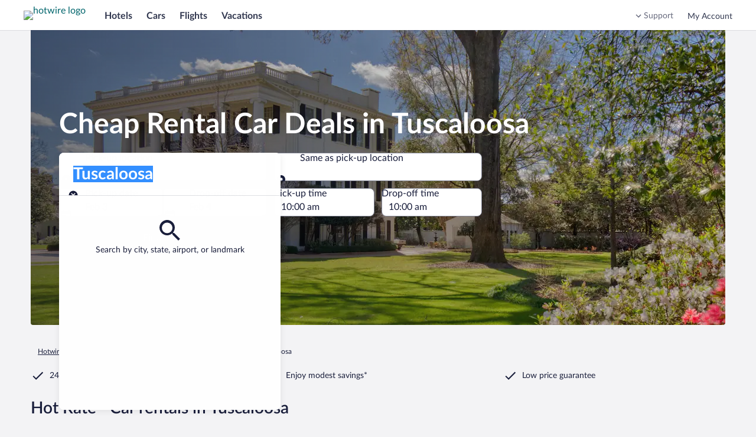

--- FILE ---
content_type: application/javascript
request_url: https://c.travel-assets.com/blossom-flex-ui/shared-ui-retail-dynamic-map.c63c393d3fd7145e8117.js
body_size: 14058
content:
/*@license For license information please refer to shared-ui-retail-dynamic-map.licenses.txt*/
(self.__LOADABLE_LOADED_CHUNKS__=self.__LOADABLE_LOADED_CHUNKS__||[]).push([[5616],{10852:function(e,t,n){n.d(t,{$s:function(){return se},JX:function(){return Z},Jh:function(){return te},LV:function(){return Je},Qd:function(){return Te},Sp:function(){return Y},Uy:function(){return ae},Vw:function(){return de},XW:function(){return He},_c:function(){return _e},dG:function(){return le},em:function(){return X},h0:function(){return be},kB:function(){return ne},kT:function(){return et},kq:function(){return ge},o2:function(){return ee},ot:function(){return Q},sR:function(){return ie},we:function(){return ce}});var a=n(96540),l=n(68370),i=n(45514),o=n(79611),r=n(90939),d=n(43780),s=n(46050),c=n(36360),u=n(59095),p=n(85625),m=n(2619),v=n(30718),g=n(75826),f=n(54955),E=n(68174),y=n(1023),C=n(59908),_=n(28667),h=n(53735),b=n(72195),M=n(56435),S=n(47848),T=n(98750),k=n(8983),I=n(23211),P=n(62152),N=n(85911),L=n(99374),w=n(39366),O=n(1192),A=n(59836),R=n(6412),D=n(48451),x=n(25859),B=n(14679),$=n(2507),F=n(26143),z=n(28155),V=n(41681),G=n(53383),U=e=>{const t=1e6;return Math.round((e+Number.EPSILON)*t)/t},q=(e,t)=>`${e.map(U)}, ${t.map(U)}`,H=(e,t)=>e.listFeatures((e=>t(e)&&e.visible),e.getBounds()).length,K=(e,t,n)=>{var a,l,i,o,r,s,c,u,p;const m=null!=(a=(e=>{if(!e)return null;const[t,n]=e.ne,[a,l]=e.sw;return`POLYGON((${l} ${a}, ${n} ${a}, ${n} ${t}, ${l} ${t}, ${l} ${a}))`})(e.getBounds()))?a:"",[v,g]=null!=(l=e.getCenter())?l:[0,0];return{mapObj:{content_origin:t,visible_bounding_box:m,center_latitude:v,center_longitude:g,zoom_level:null!=(i=e.getZoom())?i:0},destination:{destination_geo_id:n},map_product_detail:{property_count:void 0!==n?e.listFeatures((e=>{var t;return!0===(null==(t=e.marker)?void 0:t.markerCutOff)}),e.getBounds(),!0,!0).length:void 0,available_product_pin_count:null!=(o=H(e,(e=>("property"===e.type||"product"===e.type)&&"available"===e.status)))?o:0,sold_out_product_pin_count:null!=(r=H(e,(e=>("property"===e.type||"product"===e.type)&&"sold_out"===e.status)))?r:0,minipins_count:null!=(s=H(e,(e=>{var t,n;return("property"===e.type||"product"===e.type)&&null!=(n=null==(t=e.qualifiers)?void 0:t.includes(d.lL.MINIPIN))&&n})))?s:0,product_cluster_count:null!=(c=H(e,(e=>"cluster"===e.type)))?c:0,ads_shown_count:null!=(u=H(e,(e=>{var t,n;return"qualifiers"in e&&null!=(n=null==(t=e.qualifiers)?void 0:t.includes(d.lL.PINNED))&&n})))?u:0,unknown_pin_count:null!=(p=H(e,(e=>("property"===e.type||"product"===e.type)&&"unknown"===e.status)))?p:0}}},j=e=>JSON.stringify(e),W={MAP_PRESENTED:new m.SystemEvent(m.SystemEventLevel.INFO,"MAP_PRESENTED"),MAP_PRESENTED_FAILED:new m.SystemEvent(m.SystemEventLevel.ERROR,"MAP_PRESENTED_FAILED"),MAP_INIT:new m.SystemEvent(m.SystemEventLevel.INFO,"MAP_INIT")},Z=e=>(null!=e?e:[]).map(((e,t)=>{const n=(e.type||"place").toString().toLowerCase(),a=(e.markerStatus||"unknown").toString().toLowerCase();let l;(e.onSelectAccessibilityMessage||e.onEnterAccessibilityMessage)&&(l={default:e.onEnterAccessibilityMessage||"",onSelect:e.onSelectAccessibilityMessage||""});const i=e.text||void 0;return{id:e.id||`${n}-${t}`,name:e.name||void 0,lat:e.markerPosition.latitude,lng:e.markerPosition.longitude,type:n,status:a,qualifiers:[...e.qualifiers],text:J(n)||X(n)&&"unknown"===a?i:void 0,price:X(n)&&"unknown"!==a?i:void 0,ariaLabels:l}})),X=e=>"property"===e||"product"===e,J=e=>"place"===e,Q=e=>"cluster"!==e.type,Y=e=>{var t;return null==(t=e.listFeatures((e=>{var t;return null==(t=e.qualifiers)?void 0:t.includes(d.lL.PINNED)})).filter(Q))?void 0:t[0]},ee=(e,t)=>{var n;return null==(n=e.listFeatures((e=>X(e.type)&&e.id===t)).filter(Q))?void 0:n[0]},te=e=>{var t;return null==(t=e.listFeatures((e=>{var t;return null==(t=e.qualifiers)?void 0:t.includes(d.lL.FOCAL)})).filter(Q))?void 0:t[0]},ne=e=>{var t;return null==(t=e.listFeatures((e=>{var t,n;return(null==(t=e.qualifiers)?void 0:t.includes(d.lL.SPOTLIGHT))&&!(null==(n=e.qualifiers)?void 0:n.includes(d.lL.CUSTOM))})).filter(Q))?void 0:t[0]},ae=e=>{const{data:t,term:n}=e,{category:a,essId:l,location:{lat:i,long:o},regionId:r,regionNames:s,type:c,sourceId:u}=t,{sourceId:p,sourceName:m}=l||{},v="LCM"===m?"product":"place",g="GOOGLEMAPS"===a,f=g?`googlemaps-${u}`:r||(m?`${m}-${p}`:p),{name:E,description:y}=((e,t,n)=>{var a;let l;return l="AIRPORT"===n?t||e?[t||e]:[]:null!=(a=null==e?void 0:e.split(", "))?a:[],{name:l.shift(),description:l.join(", ")}})(null==s?void 0:s.fullName,null==s?void 0:s.shortName,c),C=[d.lL.SPOTLIGHT,d.lL.CUSTOM];return l&&C.push(d.lL.ESS),g&&C.push(d.lL.GOOGLE),{id:f,lat:+i,lng:+o,name:E,type:v,status:"unknown",qualifiers:C,text:n,description:y,score:1,ariaLabels:{default:E,onSelect:E}}},le=(e,t,n,a,l)=>{const i=a?{centeredOn:[a.latitude,a.longitude]}:void 0,o=(n?[...t,n]:t).filter((e=>void 0!==e.lat&&void 0!==e.lng)).filter((e=>!(({qualifiers:e})=>!!(null==e?void 0:e.find((e=>"transport__airport"===e))))(e))).map((e=>[e.lat||0,e.lng||0]));e.boundsContaining(o,!0,i).then((({sw:t,ne:a})=>{e.fitBounds(t,a,!0,null!=l?l:"0px 0px 20%"),e.selectFeature(n.id,n.type)}))},ie=(e,t)=>{if(null==t?void 0:t.includes("%"))return t;let n;n=void 0===e?"0px":"number"==typeof e?`${e}px`:String(e);const a=(null!=t?t:"").trim().split(/\s+/).filter(Boolean),[l="0px",i="0px",o="0px",r="0px"]=a,d=l;let s=i,c=o,u=r;switch(a.length){case 1:s=d,c=n,u=d;break;case 2:case 3:c=n,u=s;break;default:c=n}return`${d} ${s} ${c} ${u}`},oe="Interaction",re="Impression",de=({eventName:e,eventType:t,eventVersion:n,eventCategory:a,actionLocation:l,pageName:i,actionReason:o})=>{const r={event_name:e,event_type:t,event_version:n,event_category:a||"maps",action_reason:o};return l&&(r.action_location=l),i&&(r.page_name=i),o&&(r.action_reason=o),r},se=(e,t)=>({...t,event:e});function ce(){const e=(0,g.iQ)(),t=t=>{e&&e(t)},n=e=>{const{id:t,name:n,text:a,qualifiers:l}=e,i=null==l?void 0:l.includes(d.lL.GOOGLE),o=n||a||t.toString();return{map_obj:{map_feature_id:t,map_search_type:i?"google":"gaia",map_search_detail:o}}},a=(0,g.KY)();return{trackMapInit:(e,n)=>{const a=de({eventName:"map.initiated",eventType:oe,eventVersion:"2.3.0"});t(se(a,{map_obj:{map_provider:e,map_selection_type:"product",map_selection_id:n}}))},trackMapPresented:(e,n,a)=>{const l=de({eventName:"map.presented",eventType:re,eventVersion:"2.4.0"});t(se(l,{map_obj:{map_identifier:n,visible_bounding_box:e,view_mode:a}}))},trackMapViewportMoved:(e,n,a)=>{const l=de({eventName:"map_viewport.viewed",eventType:oe,eventVersion:"3.2.0"});t(se(l,{map_obj:{visible_bounding_box:e,movement_type:n,zoom_level:a}}))},trackMapContentPresented:e=>{const n=de({eventName:"map_content.presented",eventType:re,eventVersion:"4.14.0"}),a={map_obj:e.mapObj,destination:e.destination,map_product_detail:e.map_product_detail};t(se(n,a))},trackMapPlaceSelected:(e,n,a,l)=>{const i=de({eventName:"map_place.selected",eventType:oe,eventVersion:"3.10.1"});t(se(i,{map_obj:{map_selection_id:e,map_selection_type:l,geometry_type_name:n,qualifiers:a}}))},trackMapProductSelected:(e,n,a)=>{const l=de({eventName:"map_product.selected",eventType:oe,eventVersion:"2.13.0"});t(se(l,{map_obj:{map_selection_id:e,map_selection_type:a,qualifiers:n}}))},trackMapHidden:()=>{const e=de({eventName:"map.hidden",eventType:oe,eventVersion:"2.3.0"});t(se(e,{}))},trackMapFilterChanged:(e,t)=>{a(e,t)},trackMapCustomPlaceAdded:(e,a,l)=>{const i=de({eventName:"map_place.added",eventType:oe,eventVersion:"1.0.0",actionLocation:a,pageName:l}),o=n(e);t(se(i,o))},trackMapCustomPlaceRemoved:(e,a,l)=>{const i=de({eventName:"map_place.removed",eventType:oe,eventVersion:"1.0.0",actionLocation:a,pageName:l}),o=n(e);t(se(i,o))},trackMapDialogOpened:(e,n)=>{const a=de({eventName:"map_dialog.opened",eventType:oe,eventVersion:"1.0.0",actionLocation:e,pageName:n});t(se(a,{}))},trackMapDialogClosed:(e,n)=>{const a=de({eventName:"map_dialog.closed",eventType:oe,eventVersion:"1.0.0",actionLocation:e,pageName:n});t(se(a,{}))},trackBaseMapClicked:e=>{const t="Map.Basemap.Clicked";a(t,t)},trackMapMessagePresented:e=>{const n=de({eventName:"map_message.presented",eventType:re,eventVersion:"2.4.0",actionLocation:void 0,pageName:void 0,actionReason:e});t(se(n,{}))},trackMapProductCardSelected:()=>{const e=de({eventName:"map_product_card.selected",eventType:oe,eventVersion:"1.0.0"});t(se(e,{}))},trackMapZoomOutApplied:()=>{const e=de({eventName:"map_zoom_out.applied",eventType:oe,eventVersion:"1.0.0"});t(se(e,{}))},trackMapZoomInApplied:()=>{const e=de({eventName:"map_zoom_in.applied",eventType:oe,eventVersion:"1.0.0"});t(se(e,{}))},trackMapDragApplied:()=>{const e=de({eventName:"map_drag.applied",eventType:oe,eventVersion:"1.0.0"});t(se(e,{}))},trackMapRadiusToggleSelected:e=>{const n=de({eventName:"map_radius_toggle.selected",eventType:oe,eventVersion:"1.3.1",eventCategory:"Search"});t(se(n,{additional_context:{user_interface:{component_element_name:!0===e?"on":"off"}}}))},trackMapRadiusTimeSelected:e=>{const n=de({eventName:"map_radius_time.selected",eventType:oe,eventVersion:"1.3.1",eventCategory:"Search"});t(se(n,{additional_context:{user_interface:{component_element_name:e}}}))},trackMapRadiusModeSelected:e=>{const n=de({eventName:"map_radius_mode.selected",eventType:oe,eventVersion:"1.3.1",eventCategory:"Search"});t(se(n,{additional_context:{user_interface:{component_element_name:e}}}))}}}var ue=y.J1`
  fragment CustomPlaceFragment on CustomPlaceWithAnalytics {
    addPlaceAnalytics
    removePlaceAnalytics
    openDialogAnalytics
    closeDialogAnalytics
    toastPresentedAnalytics
    placeSelectedAnalytics
    typeaheadInput {
      label
      leftIcon {
        id
        title
        description
        __typename
      }
      readOnly
      placeholder
      typeaheadInfo {
        proximityMaxMiles
        client
        isDestination
        personalize
        regionType
        regionId
        latlongSearchCenterPoint {
          latitude
          longitude
          __typename
        }
        __typename
      }
      __typename
    }
    __typename
  }
`,pe=y.J1`
  fragment DynamicMapFragment on EGDSBasicMap {
    label
    initialViewport
    center {
      latitude
      longitude
    }
    zoom
    bounds {
      northeast {
        latitude
        longitude
      }
      southwest {
        latitude
        longitude
      }
    }
    computedBoundsOptions {
      coordinates {
        latitude
        longitude
      }
      gaiaId
      lowerQuantile
      upperQuantile
      marginMultiplier
      minMargin
      minimumPins
      interpolationRatio
    }
    centeredBoundsOptions {
      centeredOn {
        latitude
        longitude
      }
      coordinates {
        latitude
        longitude
      }
    }
    config {
      ... on EGDSDynamicMapConfig {
        accessToken
        egdsMapProvider
        externalConfigEndpoint {
          value
        }
        externalConfigContent
        mapId
      }
    }
    markers {
      ... on EGDSMapFeature {
        id
        description
        markerPosition {
          latitude
          longitude
        }
        type
        markerStatus
        qualifiers
        text
        name
        clientSideAnalytics {
          linkName
          referrerId
        }
        onSelectAccessibilityMessage
        onEnterAccessibilityMessage
      }
    }
    customPlace {
      ...CustomPlaceFragment
    }
    tnlFields {
      ... on EGDSBaseMapKeyValuePair {
        key
        value
      }
    }
  }
  ${ue}
`,me=(e,t)=>{const n={},a=new Set(t),l=(e,t)=>{a.has(e)&&!(e in n)&&(n[e]=t)},i=e=>{for(const a in e)if(Object.prototype.hasOwnProperty.call(e,a)){if(l(a,e[a]),Object.keys(n).length===t.length)return;"object"==typeof e[a]&&null!==e[a]&&i(e[a])}};return i(e),n},ve=e=>{if(null==e?void 0:e.text)return{term:e.text,feature:e}},ge=e=>{var t;const{customFeatureUpdated:n,typeaheadLogger:l,regionCoordinates:i,regionId:o,predefinedPlace:r,typeaheadInput:d,openDialogAnalytics:s,closeDialogAnalytics:u,essAdapterPageId:p="",children:m,findAPlaceIsVisible:g=!1,setFindAPlaceIsVisible:E,setSavedFeature:y,resultsRenderType:_=f.W.ADAPTIVE,className:h}=e,{label:b="",leftIcon:M,placeholder:S}=d||{},{client:T,typeaheadFeatures:k,maxNumberOfResults:I,regionType:P,isDestination:N,personalize:L,lineOfBusiness:w,packageType:O,latlongSearchCenterPoint:A,proximityMaxMiles:R}=(null==d?void 0:d.typeaheadInfo)||{},{trackMapDialogOpened:D,trackMapDialogClosed:x,trackMapCustomPlaceAdded:B,trackMapCustomPlaceRemoved:$}=ce(),F=a.useRef(!1),z=a.useRef(!0),{context:V}=(0,c.R)(),{identity:G,locale:U,siteId:q}=V,H=Number(null==G?void 0:G.expUserId)||-1,{duaid:K}=G||{},j=!0,W=null!=k?k:"consistent_display|ta_hierarchy|contextual_ta|google",[Z,X]=a.useState(ve(r)),J=A||{},{latitude:Q=null,longitude:Y=null}=J,ee="tripsmap"!==T,te=new C.Z({client:T||"default-map-places-client",domain:void 0,dest:null==N||N,expuserid:H,features:W,guid:K,lob:null!=w?w:"HOTELS",locale:U,maxResults:null!=I?I:10,regionType:null!=P?P:1787,personalize:L||!1,siteId:q,regionId:o,typeaheadLogger:l,fetchLocation:j,googleApiVersion:null==(t=(0,v.I)())?void 0:t.version,latLong:i,xPageId:p,packageType:null!=O?O:void 0,...Q&&Y?{latlongSearchCenterPoint:`${Q},${Y}`}:{},...R?{proximityMaxMiles:R}:{}}),ne=a.useCallback((e=>{const{data:t}=e;if(t){const t=ae(e);B(t),F.current=!0,X(ve(t)),y&&y(t)}}),[B]),le=a.useCallback((()=>{(null==Z?void 0:Z.feature)&&ee&&$(Z.feature),X(void 0),y&&y(void 0)}),[Z,$]);a.useEffect((()=>{z.current?n&&(null==Z?void 0:Z.feature)&&(n(null==Z?void 0:Z.feature),z.current=!1):n&&n(null==Z?void 0:Z.feature)}),[n,Z]);const ie=a.useCallback((()=>{var e,t;if(F.current=!1,s){const n=JSON.parse(s),a=me(n,["action_location","page_name"]);D(null!=(e=a.action_location)?e:void 0,null!=(t=a.page_name)?t:void 0)}}),[]),oe=a.useCallback((()=>{var e,t;if(E&&E(!1),u){const n=JSON.parse(u),a=me(n,["action_locations","page_name"]);F.current||x(null!=(e=a.action_location)?e:void 0,null!=(t=a.page_name)?t:void 0)}}),[]);return a.createElement(f.B,{id:"placesTypeAhead",className:h,stid:"typeahead-adaptive",adapter:te,icon:null==M?void 0:M.id,label:b,name:"customPlacesTypeAhead",typeaheadPlaceholder:S,typeaheadEmptyResultPlaceholder:(null==d?void 0:d.typeaheadEmptyResultPlaceholder)||"",onUpdate:ne,renderType:_,value:null==Z?void 0:Z.term,handleClear:le,onClick:ie,onDismiss:oe,hasClearButton:!0,triggerComponentWidth:"327px",customTrigger:m?{showTypeahead:g}:void 0},m)};ge.displayName="PlacesTypeahead";var fe=(e,t)=>({TOP_LEFT:{type:"absolute",position:{..."ltr"===t?{left:"three"}:{right:"three"},top:"three",zindex:"layer1"}},BOTTOM_CENTER:{type:"absolute",position:{left:"center",bottom:"twelve",zindex:"layer1"}}}[e]),Ee=e=>{var t,n;const{customFeatureUpdated:l,customPlaceInfo:i,viewportProps:r,essAdapterPageId:d,predefinedPlace:s}=e,{typeaheadInput:c}=i||{},u=null==(n=null==(t=null==i?void 0:i.typeaheadInput)?void 0:t.typeaheadInfo)?void 0:n.regionId,{md:p,sm:m}=r,[v,g]=a.useState("ltr");return a.useEffect((()=>{const e=document.documentElement.getAttribute("dir")||"ltr";g(e)}),[]),a.createElement(E.LM,null,a.createElement(E.rw,null,a.createElement(o.P,{key:"places-typeahead",...fe(p,v),cloneElement:!0},a.createElement(ge,{essAdapterPageId:d,typeaheadInput:c,customFeatureUpdated:l,regionId:null!=u?u:"",openDialogAnalytics:null==i?void 0:i.openDialogAnalytics,closeDialogAnalytics:null==i?void 0:i.closeDialogAnalytics,resultsRenderType:(y=p,"TOP_LEFT"===y?f.W.ADAPTIVE:f.W.DIALOG),predefinedPlace:s}))),a.createElement(E.NP,null,a.createElement(o.P,{key:"places-typeahead",...fe(m,v),cloneElement:!0},a.createElement(ge,{essAdapterPageId:d,typeaheadInput:c,customFeatureUpdated:l,regionId:null!=u?u:"",openDialogAnalytics:null==i?void 0:i.openDialogAnalytics,closeDialogAnalytics:null==i?void 0:i.closeDialogAnalytics,resultsRenderType:f.W.DIALOG,predefinedPlace:s}))));var y};Ee.displayName="sharedui-CustomPlace",Ee.fragment=ue;var ye={BOTTOM_CENTER:{spacing:{margin:{inline:"three",blockend:"three"}},layoutPosition:{position:{bottom:"zero"}},layoutPositionStyle:{width:"calc(100% - 1.5rem)"}},TOP_RIGHT:{spacing:{margin:{inline:"one"}},layoutPosition:{position:{right:"zero",top:"zero"}},layoutPositionStyle:{top:"170px",right:"2px"}}},Ce=e=>{const{zIndex:t,children:n,position:l="BOTTOM_CENTER",cardId:i}=e,{spacing:r,layoutPosition:d,layoutPositionStyle:s}=ye[l],c={...s,zIndex:t};return a.createElement(b.N,{...r},a.createElement(o.P,{type:"absolute",tag:"div",pointerEvents:"none",style:c,...d},a.createElement("div",{id:`floating-card-panel-${i}`},a.createElement(h.X,{justifyContent:"center",direction:"column"},n))))};Ce.displayName="sharedui-FloatingCard";var _e=(e=>(e.BOTTOM_CENTER="BOTTOM_CENTER",e.TOP_RIGHT="TOP_RIGHT",e))(_e||{}),he=({children:e})=>{const t=a.useCallback(((e=[])=>{const t=new Map;return e.forEach((e=>{var n;const{zIndex:a,position:l}=e.props,i=`${l}-${a}`;t.has(i)?null==(n=t.get(i))||n.push(e):t.set(i,[e])})),[...t.values()].map(((e,t)=>{var n;if((null==e?void 0:e.length)>0){const{zIndex:l,position:i}=(null==(n=e[0])?void 0:n.props)||{},o=e.map(((e,t)=>{const{overlayElementId:n,alignSelf:l,grow:i,maxWidth:o}=e.props,r={alignSelf:l,grow:i,maxWidth:o};return a.createElement(_.C,{...r,style:{width:"100%"},key:`overlay-element-${t}`},a.createElement("div",{id:n,tabIndex:-1,style:{pointerEvents:"all"}},e))}));return a.createElement(Ce,{cardId:`${t}`,key:`floating-card-${t}`,zIndex:l,position:i},o)}return null}))}),[]),n=a.useMemo((()=>{const n=[],l=[],i=(e,t,n)=>{if(e.type===a.Fragment&&void 0!==e.props.children.map){const l=[];e.props.children.map((e=>i(e,t,l))),l.length>0&&n.push(a.createElement(a.Fragment,null,l))}else a.isValidElement(e)&&e.props.overlayElementId?t.push(e):n.push(e)};return a.Children.toArray(e).forEach((e=>{i(e,n,l)})),[...t(n),...l]}),[e,t]);return a.createElement(a.Fragment,null,n)};he.displayName="sharedui-MapOverlay";var be=({children:e,...t})=>a.createElement(a.Fragment,null,e);be.displayName="sharedui-OverlayElement";var Me=e=>{const{placeId:t,directionsTo:n,...l}=e;return a.createElement(E.LM,null,a.createElement(E.NP,null,a.createElement(M.S3,{size:M.$Q.COMPACT,...l,inputs:{placeId:t,directionsTo:n}})),a.createElement(E.rw,null,a.createElement(M.S3,{size:M.$Q.STANDARD,...l,inputs:{placeId:t,directionsTo:n}})))};Me.displayName="sharedui-MapPlaceCard";var Se=y.J1`
  fragment MapCardContentFragment on EGDSImageCard {
    imageCardId: id
    title
    subTitle
    description
    image {
      aspectRatio
      description
      thumbnailClickAnalytics {
        eventType
        linkName
        referrerId
        uisPrimeMessages {
          messageContent
          schemaName
        }
      }
      url
    }
  }
`,Te=e=>{const{data:t,size:n,imageRatio:o}=e;if(!t||!t.title)return null;const{image:r,subTitle:d,title:s,imageCardId:c,description:u}=t,p=o||1===n?l.l.R3_4:l.l.R4_3,m=1===n?296:552;return a.createElement(S.g,null,a.createElement("div",{"data-testid":`map-card-${c}`}),a.createElement(k.w,{alignItems:"start",columns:4,style:{minHeight:63,minWidth:m}},r?a.createElement(I.T,{colSpan:1},a.createElement(l.M,{ratio:p,roundcorner:["startstart"]},a.createElement(i.F,{src:r.url,alt:r.description,placeholderImage:!0}))):null,a.createElement(I.T,{colSpan:r?3:4},a.createElement(h.X,{direction:"column",blockSize:"full_size",justifyContent:"space-between"},a.createElement(_.C,null,a.createElement(T.E,null,a.createElement(P.M,null,s),u?a.createElement(N.D,{size:200,spacing:"one"},u):null)),a.createElement(_.C,null,a.createElement(T.E,null,d?a.createElement(N.D,{size:200},d):null))))))};Te.fragment=Se,Te.displayName="sharedui-MapCardContent";var ke=({aspectRatio:e,className:t})=>a.createElement(l.M,{ratio:e,className:t},a.createElement(L.R,{type:"block"}));ke.displayName="CardGallerySkeleton";var Ie=()=>a.createElement(a.Fragment,null,a.createElement(b.N,{margin:{blockend:"two"}},a.createElement(L.R,{type:"line",animation:!0,lineLength:"primary"})),a.createElement(b.N,{margin:{blockend:"two"}},a.createElement(L.R,{type:"line",animation:!0,lineLength:"secondary"})));Ie.displayName="CardTextSkeleton";var Pe=()=>a.createElement(T.E,null,a.createElement(Ie,null));Pe.displayName="CardContentSkeleton";var Ne=({view:e,id:t})=>{const{formatText:n}=(0,O.useLocalization)();return(0,a.useEffect)((()=>{var e;const t=null!=(e=n("maps.card.property.content.loading"))?e:"Property content is loading";(0,w.liveAnnounce)(t,w.Level.ASSERTIVE)}),[t]),"COMPACT_HORIZONTAL"===e?a.createElement(S.g,null,a.createElement(k.w,{columns:3},a.createElement(I.T,{colSpan:1},a.createElement(ke,{aspectRatio:l.l.R21_9,className:"uitk-card-roundcorner-top-left uitk-card-roundcorner-bottom-left"})),a.createElement(I.T,{colSpan:2},a.createElement(b.N,{padding:{blockend:"twelve"}},a.createElement(Pe,null))))):null};Ne.displayName="MapCardPlaceholder";var Le=e=>{const{data:t,LodgingCard:n,LodgingCardView:l,onClickScrollToView:i,onClickCallback:o,onCardDismiss:r,showDismissButton:d,tnlFields:s=[],productId:c,isMapCardPlaceHolderVisible:u,lodgingCardViewType:p}=e;return u?a.createElement(Ne,{view:"COMPACT_HORIZONTAL",id:c}):t&&"EGDSImageCard"===t.__typename?a.createElement(E.LM,null,a.createElement(E.NP,null,a.createElement(Te,{data:t,size:1})),a.createElement(E.rw,null,a.createElement(Te,{data:t,size:0}))):n&&l?a.createElement(n,{data:t,onClickScrollToView:i,onClickCallback:o,view:p&&l[p]?l[p]:l.COMPACT_HORIZONTAL,headingOverflow:d?"truncate-2-lines":"wrap",onCardDismiss:r,showDismissButton:d,fireImpressionByViewability:!0,enableInlineLink:!0,placement:"Map",tnlFields:s}):null};Le.displayName="sharedui-MapLodgingCard";var we=e=>a.createElement(M.gH,{photoMaxWidth:416,...e});we.displayName="sharedui-BaseGoogleMapPlaceCard";var Oe="egtnl60577_",Ae="proximity",Re=(e,t)=>{var n;return null==(n=e.find((e=>e.key===t)))?void 0:n.value},De=(e,t)=>{var n;const a=null==(n=e.find((e=>e.key===t)))?void 0:n.value;if(void 0===a)throw new Error(`TNL field with key "${t}" not found but a value is required`);return a},xe=e=>{let t=0,n=!1;for(;!n;)void 0===Re(e,`${Oe}mode${t}Polygon0`)?n=!0:t+=1;return t},Be=(e,t)=>{let n=0,a=!1;for(;!a;)void 0===Re(t,`${Oe}mode${e}Polygon${n}`)?a=!0:n+=1;return n},$e=e=>e.some((e=>e.key.startsWith(Oe))),Fe=(e,t)=>({defaultDuration:Number(De(t,`${Oe}mode${e}defaultDuration`)),announce:De(t,`${Oe}mode${e}Announce`),estimatedLabel:De(t,`${Oe}mode${e}EstimatedLabel`),buttonLabel:De(t,`${Oe}mode${e}ButtonLabel`),buttonSR:De(t,`${Oe}mode${e}ButtonSR`),iconName:De(t,`${Oe}mode${e}defaultIcon`),durationsInfo:[...Array(Be(e,t)).keys()].map((n=>((e,t,n)=>({durationLabel:De(n,`${Oe}mode${e}Duration${t}Label`),durationSR:De(n,`${Oe}mode${e}Duration${t}SR`)}))(e,n,t)))}),ze={SMALL:{margin:0,width:"100%"},MEDIUM:{marginLeft:"auto",marginRight:"auto",maxWidth:"50%"}},Ve=({closeButtonSR:e,onClick:t})=>a.createElement(o.P,{type:"absolute",position:{top:"two",right:"two"}},a.createElement(A.q,{type:"button","aria-label":e,onClick:t},a.createElement(x.LD,{name:"close","aria-hidden":"true",size:x.So.MEDIUM}))),Ge=a.forwardRef(((e,t)=>{var n,l,i,o,r,d;const{settings:s,onProximityChange:c,size:u,styleBySize:p}=e,{defaultMode:m,modes:v,closeButtonSR:g,disableTravelTimeSR:f,editButtonLabel:E,editButtonSR:y,enableTravelTimeSR:C,showSwitchLabel:M,showSwitchSublabel:k,transitTimeOffLabel:I,transitTimeSelectLabel:L,transitTimeSelectSR:O}=s,{trackMapRadiusToggleSelected:A,trackMapDialogOpened:G,trackMapDialogClosed:U,trackMapRadiusTimeSelected:q,trackMapRadiusModeSelected:H}=ce(),[K,j]=a.useState(!1),[W,Z]=a.useState(!0),[X,J]=a.useState(m),[Q,Y]=a.useState((null==(n=v[m])?void 0:n.defaultDuration)||0),[ee,te]=a.useState(),ne=a.useRef(null);a.useImperativeHandle(t,(()=>({toggleProximityExpansion:()=>{K&&j((e=>!e))}}))),a.useEffect((()=>{var e,t,n,a;c({mode:X,duration:Q}),te(null==(a=null==(e=v[X])?void 0:e.announce)?void 0:a.replace("{increment}",(null==(n=null==(t=v[X])?void 0:t.durationsInfo[Q])?void 0:n.durationLabel)||""))}),[]),a.useEffect((()=>{(0,w.liveAnnounce)(ee||"",w.Level.ASSERTIVE)}),[ee]);const ae=a.useCallback((e=>{var t,n,a,l,i;J(e),(null==(t=v[e])?void 0:t.buttonLabel)&&H(v[e].buttonLabel),c({mode:e,duration:Q}),te(null==(i=null==(n=v[e])?void 0:n.announce)?void 0:i.replace("{increment}",(null==(l=null==(a=v[e])?void 0:a.durationsInfo[Q])?void 0:l.durationLabel)||""))}),[v,c]),le=a.useCallback((e=>{var t,n,a,l,i,o;Y(e),c({mode:X,duration:e}),(null==(n=null==(t=v[X])?void 0:t.durationsInfo[e])?void 0:n.durationLabel)&&q(v[X].durationsInfo[e].durationLabel),te(null==(o=null==(a=v[X])?void 0:a.announce)?void 0:o.replace("{increment}",(null==(i=null==(l=v[X])?void 0:l.durationsInfo[e])?void 0:i.durationLabel)||""))}),[X,c]),ie=a.useMemo((()=>a.createElement(_.C,{grow:1},a.createElement(b.N,{margin:{blockstart:"three"}},a.createElement(h.X,{direction:"row",space:"three",blockSize:"full_size"},v.map(((e,t)=>a.createElement(_.C,{key:t,grow:1},a.createElement(D.c,{onClick:()=>ae(t),labelText:e.buttonLabel,"aria-label":e.buttonSR,icon:e.iconName,checked:t===X,stacked:!0})))))))),[v,X]),oe=a.useMemo((()=>{var e;return a.createElement(_.C,{grow:1},a.createElement(B._,{label:L,"aria-label":O,onChange:e=>le(Number(e.target.value))},null==(e=v[X])?void 0:e.durationsInfo.map(((e,t)=>a.createElement("option",{key:`duration-${t}`,value:t,selected:t===Q,"aria-selected":t===Q,"aria-label":e.durationSR},e.durationLabel)))))}),[v,X,Q,le]),re=a.useCallback((()=>{var e,t,n,a;Z(!W),A(!W),W?(c(void 0),te(void 0)):(c({mode:X,duration:Q}),te(null==(a=null==(e=v[X])?void 0:e.announce)?void 0:a.replace("{increment}",(null==(n=null==(t=v[X])?void 0:t.durationsInfo[Q])?void 0:n.durationLabel)||"")))}),[W,X,Q,c]),de=a.createElement(h.X,{direction:"column",blockSize:"full_size",justifyContent:"space-between"},a.createElement(b.N,{margin:{blockstart:"two"}},a.createElement("div",null,a.createElement(b.N,{margin:{blockstart:"six"}},a.createElement(h.X,{direction:"column",blockSize:"full_size",space:"three"},a.createElement(_.C,{grow:1},a.createElement(V.Y,{switchPosition:"trailing",checked:W,label:M,description:k,a11yLabel:W?f:C,onChange:()=>re()})),W?a.createElement(a.Fragment,null,ie,oe):null)))));a.useEffect((()=>{K?G():U()}),[K]);const se=a.createElement($.K,{isVisible:K},a.createElement(F.t,{type:"bottom",isVisible:K,triggerRef:ne,style:{position:"fixed"}},a.createElement(z.Y,null,a.createElement(Ve,{onClick:()=>j(!1),closeButtonSR:g}),de))),ue=null!=(l=null==p?void 0:p[u])?l:ze[u],pe=K?a.createElement(S.g,{style:ue},a.createElement(T.E,null,a.createElement(b.N,{margin:{block:"three",inline:"three"}},a.createElement("div",null,a.createElement(Ve,{onClick:()=>j(!1),closeButtonSR:g}),de)))):null,me=a.createElement(S.g,{style:ue},a.createElement(T.E,null,a.createElement(h.X,{direction:"column",blockSize:"full_size",justifyContent:"space-between"},a.createElement(h.X,{direction:"row",blockSize:"full_size",justifyContent:"end",space:"two",alignItems:"center"},a.createElement(_.C,{grow:1},a.createElement(P.M,{size:7},null==(i=v[X])?void 0:i.estimatedLabel)),W?a.createElement(x.LD,{name:(null==(o=v[X])?void 0:o.iconName)||"report",size:x.So.SMALL,"aria-hidden":"true"}):null,a.createElement(N.D,{size:300},W?null==(d=null==(r=v[X])?void 0:r.durationsInfo[Q])?void 0:d.durationLabel:I),a.createElement(R.y,{onClick:()=>j(!0),"aria-label":y,domRef:ne},E)))));return"SMALL"===u?a.createElement(a.Fragment,null,me,se):K?pe:me})),Ue=a.forwardRef(((e,t)=>{const{size:n,data:l,...i}=e,o=(0,m.useLoggerEvents)({INITIALIZATION_ERROR:new m.SystemEvent(m.SystemEventLevel.ERROR,"INITIALIZATION_ERROR")});if(!l||!$e(l))return null;let r;try{d=l,r={defaultMode:Number(De(d,`${Oe}defaultMode`)),modes:[...Array(xe(d)).keys()].map((e=>Fe(e,d))),showSwitchLabel:De(d,`${Oe}showSwitchLabel`),showSwitchSublabel:De(d,`${Oe}showSwitchSublabel`),enableTravelTimeSR:De(d,`${Oe}enableTravelTimeSR`),disableTravelTimeSR:De(d,`${Oe}disableTravelTimeSR`),editButtonLabel:De(d,`${Oe}editButtonLabel`),editButtonSR:De(d,`${Oe}editButtonSR`),closeButtonSR:De(d,`${Oe}closeButtonSR`),transitTimeOffLabel:De(d,`${Oe}transitTimeOffLabel`),transitTimeSelectLabel:De(d,`${Oe}transitTimeSelectLabel`),transitTimeSelectSR:De(d,`${Oe}transitTimeSelectSR`)},(e=>{if(0===e.modes.length)throw new Error("No modes defined in proximity dialog settings but at least one is required")})(r)}catch(s){return o.INITIALIZATION_ERROR.log(JSON.stringify({error:s instanceof Error?s.message:"Unknown error"})),null}var d;return n?a.createElement(Ge,{size:n,settings:r,...i}):a.createElement(E.LM,null,a.createElement(E.NP,null,a.createElement(Ge,{size:"SMALL",settings:r,...i,ref:t})),a.createElement(E.rw,null,a.createElement(Ge,{size:"MEDIUM",settings:r,...i,ref:t})),a.createElement(E.zQ,null,a.createElement(Ge,{size:"MEDIUM",settings:r,...i,ref:t})))}));Ge.displayName="shared-ui-GeneralProximityDialog",Ue.displayName="shared-ui-ProximityDialog";var qe=a.forwardRef(((e,t)=>a.createElement(Ue,{styleBySize:{SMALL:{margin:"12px 12px 12px",width:"calc(100% - 24px)"},MEDIUM:{margin:"12px 0px 12px",marginLeft:"auto",marginRight:"auto",maxWidth:"calc(50% + 24px)"}},...e,ref:t})));qe.displayName="sharedui-MapProximityDialog";var He=(e=>(e.MAP_CLICK="MAP_CLICK",e.CARD_CLOSE_BUTTON="CARD_CLOSE_BUTTON",e.FEATURE_MISSING="FEATURE_MISSING",e.KEYBOARD="KEYBOARD",e.UNSPECIFIED="UNSPECIFIED",e))(He||{}),Ke="trackMapViewportBoundChangedCb",je="trackMapContentPresentedId",We="googlePlaceContentId",Ze="showCardId",Xe=" keyPressedId",Je=200,Qe={contentProvider:{place:{google:["PoiGooglePlacesApi"]},providers:{PoiGooglePlacesApi:{type:"GooglePlacesApi",fields:["displayName","photos","primaryTypeDisplayName","rating","userRatingCount","regularOpeningHours","priceRange"],callType:"rest",maxPhotos:5}}}},Ye={googleMaps:{useAdvancedMarkers:!0},map:{baseMapMarkersClick:{enabled:!0,createMarkerOnSelection:!0,waitForContent:!1}},...Qe},et=({children:e,data:t,className:n,beforeInit:g,onInit:f,initialViewport:E,initialMapConfig:y,supplementalFeatures:C,onFeaturesPushed:_,egMapsConfig:h,selectedFeatureId:b,selectedFeature:M,viewMode:S,egDistancesEnabled:T=!1,clientPadding:k,height:I="100vh",updateViewport:P=!0,onViewportUpdatedFromData:N,destinationGeoId:L,staticMapImgUrl:w,baseMapPoiClickable:O,cardsManagementHooks:A,customFeatureUpdated:R,essAdapterPageId:D,onProximityPolygonChanged:x,predefinedPlaceTypeahead:B,pageName:$="SRP",lodgingCardViewType:F})=>{var z,V,U;const{initialViewport:H,center:Y,zoom:ee,bounds:te,computedBoundsOptions:ne,centeredBoundsOptions:ae,config:le,markers:ie,tnlFields:oe}=t||{},re=a.useRef(),de=a.useRef(null),se=a.useRef(!1),[ue,pe]=a.useState(!1),[me,ve]=a.useState(null),ge=a.useRef(),[fe,ye]=a.useState(w),[Ce,_e]=a.useState(),[Se,Te]=a.useState(),[ke,Ie]=a.useState(void 0),[Pe,Re]=a.useState(void 0),[Fe,ze]=a.useState(void 0),[Ve,Ge]=a.useState(!1),[Ue,He]=a.useState(),[et,tt]=a.useState(null),[nt,at]=a.useState(null),lt=a.useRef(void 0),[it,ot]=a.useState(!1),{trackEvent:rt}=(0,u.eS)(),{exposure:dt,logExperiment:st}=(0,p.useExperiment)("AA_test_Map_search_speed_metric_validation_v1",!0),{exposure:ct}=(0,p.useExperiment)("BEXH_SRP_Map_Defer_V2",!1);a.useEffect((()=>{w&&(re.current||ye(w))}),[w]);const{trackMapInit:ut,trackMapPresented:pt,trackMapViewportMoved:mt,trackMapContentPresented:vt,trackMapPlaceSelected:gt,trackMapProductSelected:ft,trackMapHidden:Et,trackBaseMapClicked:yt,trackMapProductCardSelected:Ct,trackMapZoomInApplied:_t,trackMapZoomOutApplied:ht,trackMapDragApplied:bt}=ce(),Mt=(0,m.useLoggerEvents)(W),{context:{locale:St,currency:Tt,identity:kt,clientInfo:It}}=(0,c.R)();a.useEffect((()=>{se.current=P}),[P]),a.useEffect((()=>{t&&(ge.current=t)}),[t]);const Pt=a.useMemo((()=>{var e;return le||(null==(e=ge.current)?void 0:e.config)||y}),[y,le]);a.useEffect((()=>Et),[]),a.useEffect((()=>{if(null==Pt?void 0:Pt.egdsMapProvider){const e="MAPBOX"===(null==Pt?void 0:Pt.egdsMapProvider)?"mapbox":"google-maps";st(dt),ut(e,b),Mt.MAP_INIT.log(j({provider:e,selectedFeatureId:b,duaid:null==kt?void 0:kt.duaid,appName:null==It?void 0:It.name,[ct.name]:ct.bucket})),rt("action",{action:"map-initialized",attributes:{provider:e}})}}),[null==Pt?void 0:Pt.egdsMapProvider]);const Nt=null==Pt?void 0:Pt.accessToken,Lt=a.useMemo((()=>O?Ye:Qe),[O]),wt=a.useMemo((()=>{if(Pt){const{mapId:t,egdsMapProvider:a,externalConfigEndpoint:l,externalConfigContent:i}=Pt,o=[h||{}];o.push(n?{additionalCssClass:n}:{}),o.push(St?{locale:St}:{}),o.push(Tt?{iso4217CurrencyCode:Tt}:{});const r=(null==l?void 0:l.value)?{externalConfigEndpoint:l.value}:{};try{const e=i?JSON.parse(i):null;o.push(null!=e?e:r)}catch(e){o.push(r)}if(o.push(Lt),t)if("MAPBOX"===a)o.push({mapbox:{mapboxAddConf:{style:t}}});else o.push({googleMaps:{gmapsAddConfig:{mapId:t}},contentProvider:{providers:{PoiGooglePlacesApi:{type:"GooglePlacesApi",restKey:Nt}}}});return o.push({markers:{place:{show:{[Ae]:!1}}}}),(0,G.k1)({},...o)}}),[null==(z=null==Pt?void 0:Pt.externalConfigEndpoint)?void 0:z.value,null==Pt?void 0:Pt.mapId,null==Pt?void 0:Pt.egdsMapProvider,St,Tt,h,Nt,Lt]),Ot=null==(V=(0,v.I)())?void 0:V.version,At="MAPBOX"===(null==Pt?void 0:Pt.egdsMapProvider)?d.Nw.MAPBOX:d.Nw.GOOGLE,Rt=(e=>{if(e===d.Nw.GOOGLE)return Ot})(At),Dt=a.useMemo((()=>(e=>e?[...Array(xe(e)).keys()].flatMap((t=>[...Array(Be(t,e)).keys()].map((n=>({id:`proximity-${t}-${n}`,type:"place",status:"unknown",qualifiers:[Ae],polygon:JSON.parse(De(e,`${Oe}mode${t}Polygon${n}`))}))))):[])(oe)),[oe]),xt=a.useMemo((()=>[...Z(null==ie?void 0:ie.map((e=>e))),...Dt,...C||[]]),[ie,Dt,C]),Bt=a.useMemo((()=>null==xt?void 0:xt.map((e=>[e.lat,e.lng]))),[xt]),$t=e=>({sw:[null==e?void 0:e.southwest.latitude,null==e?void 0:e.southwest.longitude],ne:[null==e?void 0:e.northeast.latitude,null==e?void 0:e.northeast.longitude]}),Ft=(e,t)=>({center:[null==e?void 0:e.latitude,null==e?void 0:e.longitude],zoom:t}),zt=(e,t)=>({useBoundsComputation:!0,options:{gaiaId:(null==t?void 0:t.gaiaId)&&!Number.isNaN(Number(null==t?void 0:t.gaiaId))?Number(null==t?void 0:t.gaiaId):void 0,lowerQuantile:null==t?void 0:t.lowerQuantile,upperQuantile:null==t?void 0:t.upperQuantile,marginMultiplier:null==t?void 0:t.marginMultiplier,minMargin:null==t?void 0:t.minMargin,minimumPins:null==t?void 0:t.minimumPins,interpolationRatio:null==t?void 0:t.interpolationRatio},coordinates:t.coordinates.length>0?t.coordinates.map((e=>[e.latitude,e.longitude])):e});a.useEffect((()=>{const e=re.current,t=!se.current;if(ue&&e)switch(H){case"BOUNDS":if(te){const n=$t(te),{sw:a,ne:l}=n;t?null==N||N(n,t):e.fitBounds(a,l,void 0,k).then((()=>null==N?void 0:N(n,t)))}break;case"CENTER_AND_ZOOM":if(null!==Y&&null!==ee){const n=Ft(Y,ee),{center:a,zoom:l}=n;t||e.centerAndZoomMap(a,l,k),null==N||N(n,t)}break;case"COMPUTED_BOUNDS":if(ne){const{useBoundsComputation:n,options:a,coordinates:l}=zt(Bt,ne);e.boundsContaining(l,n,a).then((n=>{const{sw:a,ne:l}=n;t?null==N||N(n,t):e.fitBounds(a,l,void 0,k).then((()=>null==N?void 0:N(n,t)))}))}break;case"FIT_MARKERS":(null==Bt?void 0:Bt.length)>0&&(t?null==N||N(Bt,t):e.fitLatLongs(Bt,void 0,k).then((()=>null==N?void 0:N(Bt,t))));break;case"CENTERED_COMPUTED_BOUNDS":if(ae){const{centeredOn:n}=ae,{coordinates:a}=ae,l={centeredOn:{lat:n.latitude,lng:n.longitude}};e.boundsContaining((e=>e.map((e=>[e.latitude,e.longitude])))(a),!1,l).then((n=>{const{sw:a,ne:l}=n;e.fitBounds(a,l,!0,k).then((()=>null==N?void 0:N(n,t)))}))}break;default:E&&(t||e.centerAndZoomMap(E.center,E.zoom,k),null==N||N(E,t))}}),[ue,H,Y,ee,te,ne,Bt,N,k]);const Vt=a.useMemo((()=>{switch(H){case"BOUNDS":return te?$t(te):void 0;case"CENTER_AND_ZOOM":return Y&&null!==ee?Ft(Y,ee):void 0;case"COMPUTED_BOUNDS":return ne?zt(Bt,ne):void 0;case"CENTERED_COMPUTED_BOUNDS":return ae?{options:{centeredOn:[(e=ae).centeredOn.longitude,e.centeredOn.latitude]},coordinates:e.coordinates.map((e=>[e.latitude,e.longitude]))}:void 0;case"FIT_MARKERS":return Bt;default:return fe?(e=>{const t=new URL(e),n=new URLSearchParams(t.search).get("visible"),a=null==n?void 0:n.split("|").map((e=>e.split(",").map((e=>parseFloat(e)))));return(null==a?void 0:a[0])&&a[1]?{sw:a[0],ne:a[1]}:void 0})(fe):E}var e}),[E,fe,H,Y,ee,te,ne,Bt]),Gt=a.useCallback((e=>{const t={zoomIn:"zoom_in",zoomOut:"zoom_out",drag:"pan",zoomInKeyboard:"zoom_in",zoomOutKeyboard:"zoom_out",pitch:"pan",rotate:"pan",touch:"pan",moveKeyboard:"pan",clusterExtent:"zoom_in"}[null==e?void 0:e.originalEvent];void 0!==t&&mt((e=>{var t,n,a,l,i,o;const r=[[null!=(t=e.sw[0])?t:0,null!=(n=e.sw[1])?n:0],[null!=(a=e.ne[0])?a:0,null!=(l=e.ne[1])?l:0]],d=[];return q(null!=(i=r[0])?i:d,null!=(o=r[1])?o:d)})(e.bounds),t,e.zoom),"zoom_in"===t?_t():"zoom_out"===t?ht():"pan"===t&&bt()}),[bt,mt,_t,ht]),Ut=a.useCallback((e=>{if(e){const{type:t,id:n=null}=e;if(t&&null!==n)switch(t){case"place":gt(n.toString(),"Point",e.qualifiers||[],"destination");break;case"product":case"property":ft(n.toString(),e.qualifiers||[],"product");break;case"cluster":gt(n.toString(),"Point",[],"cluster")}}}),[gt,ft]),qt=a.useCallback((()=>{setTimeout((()=>{if(re.current){const e=K(re.current,"tile",L);vt(e)}}),200)}),[vt]),Ht=(e,t,n)=>{const a=e.onMarkerSelected(t,n);if(void 0!==a){const e=(e=>{var t;return J(e.type)&&!0===(null==(t=e.qualifiers)?void 0:t.includes(d.lL.GOOGLE))})(t);null!==a?(Te(t),e?(_e(t.additionalContent),Ie(void 0),Re(void 0)):(_e(void 0),Ie("AdditionalPlaceMarkerInfo"===a.__typename?null==a?void 0:a.directionsTo:void 0),Re("PlaceCardDetails"===a.__typename?a:void 0))):(Te(void 0),_e(void 0),Ie(void 0),Re(void 0)),He(void 0),Ut(t)}},Kt=a.useCallback(((e,t)=>{Ge(!1);const n=(e=>{var t;return null==(t=[e].filter(Q))?void 0:t[0]})(e);if(n){const{type:e}=n,{productCardsManagement:a,placeCardsManagement:l}=A||{};if(X(e)&&a)return void((e,t,n)=>{var a;const l=e.onMarkerSelected(t,n);void 0!==l&&(_e(void 0),Te(null!==l?t:void 0),He(null!==l?l:void 0),Ut(t),ue&&(null==(a=re.current)||a.dehighlightFeatures()))})(a,n,t);J(e)&&l&&Ht(l,n,t)}}),[A,ue]),jt=a.useCallback(((e,t="UNSPECIFIED")=>{if(Ge(!1),e){const{type:n}=e,{productCardsManagement:a,placeCardsManagement:l,onCardDismiss:i}=A||{};(X(n)&&void 0!==(null==a?void 0:a.onMarkerSelected(void 0,e))||J(n)&&void 0!==(null==l?void 0:l.onMarkerSelected(void 0,e)))&&(_e(void 0),Te(void 0),He(void 0),null==i||i(e,t))}}),[A]),Wt=a.useCallback((e=>{const{feature:t,action:n}=e;switch(n){case"select":A?Kt(t,Se):Ut(t);break;case"clearSelection":jt(Se,"MAP_CLICK")}}),[Kt,jt,Se]);if(Fe!==M){ze(M);const e=re.current,t=M&&!0===(null==M?void 0:M.placeHolder);if(t)jt(Se),Ge(t);else if(null==M?void 0:M.idAndType){if(e){const{id:t,type:n}=M.idAndType;e.selectFeature(t,n);const a=null==(U=null==e?void 0:e.listFeatures().filter((e=>e.id===t&&e.type===n)))?void 0:U[0];a&&Kt(a,Se)}}else null==e||e.clearSelectedFeature(),jt(Se)}const Zt=a.useCallback((e=>{var t,n,a,l,i,o,r;const{feature:d,keyCode:s}=e;if("Space"===s||"Enter"===s){null==(t=re.current)||t.selectFeature(d.id,d.type),Kt(d,Se),tt(null==(a=null==(n=document.activeElement)?void 0:n.parentElement)?void 0:a.firstElementChild);const e=null==(o=null==(i=null==(l=document.activeElement)?void 0:l.parentElement)?void 0:i.nextElementSibling)?void 0:o.firstElementChild;at(e),null==(r=null==A?void 0:A.nextElementToFocusOnLodgingCardClosedChanged)||r.call(A,e),ot(!0)}else jt(Se,"KEYBOARD")}),[A,Kt,jt,Se]),Xt=a.useCallback((e=>{const t=document.getElementById("floating-lodging-card"),n=document.getElementById("close-map-card"),a=document.getElementsByClassName("uitk-image-link")[0],{activeElement:l}=document;"Tab"===e.key&&(!e.shiftKey&&it?(null==nt||nt.focus(),null==t||t.focus(),e.preventDefault(),ot(!1)):e.shiftKey||l!==n?e.shiftKey&&l===a&&(null==nt||nt.focus(),e.preventDefault()):(null==nt||nt.focus(),e.preventDefault()))}),[it,et,nt]);a.useEffect((()=>(lt.current&&window.removeEventListener("keydown",lt.current),window.addEventListener("keydown",Xt),lt.current=Xt,()=>{window.removeEventListener("keydown",Xt)})),[Xt]);const Jt=a.useCallback((e=>{(null==e?void 0:e.latLng)&&yt(e.latLng),de.current&&de.current.toggleProximityExpansion()}),[yt]);a.useEffect((()=>{re.current&&re.current.addBoundChangeListener(Gt,Ke)}),[Gt]),a.useEffect((()=>{re.current&&re.current.addSelectionChangeListener(Wt,Ze)}),[Wt]),a.useEffect((()=>{re.current&&re.current.addTilesContentLoadedListener(qt,je)}),[qt]);const Qt=a.useCallback((({id:e,type:t,content:n})=>{const{id:a,type:l}=Se||{};a===e&&l===t&&_e(n)}),[Se]),Yt=a.useCallback((e=>{re.current=e,e.addBoundChangeListener(Gt,Ke),e.addSelectionChangeListener(Wt,Ze),e.addTilesContentLoadedListener(qt,je),e.addMapClickListener(Jt),e.addFeatureContentLoadedListener(Qt,We),e.addKeyPressListener(Zt,Xe),g&&g(e)}),[]),en=a.useCallback((e=>{if(pe(!0),ye(void 0),e){let t="";switch(At){case d.Nw.MAPBOX:t=e.readConfigParam("mapbox,mapboxAddConf,style");break;case d.Nw.GOOGLE:default:t=e.readConfigParam("googleMaps,gmapsAddConfig,mapId")}const n=e.getBounds();if(n){const e=q(n.sw,n.ne);pt(e,t,S),Mt.MAP_PRESENTED.log(j({mapId:t,viewMode:S,duaid:null==kt?void 0:kt.duaid,appName:null==It?void 0:It.name,[ct.name]:ct.bucket})),rt("action",{action:"map-presented",attributes:{"bounding-box":e}})}else Mt.MAP_PRESENTED_FAILED.log(j({viewMode:S,duaid:null==kt?void 0:kt.duaid,appName:null==It?void 0:It.name,errorMessage:"Map presented failed. bbox could not be found in onInitInternal.",[ct.name]:ct.bucket}))}else Mt.MAP_PRESENTED_FAILED.log(j({viewMode:S,duaid:null==kt?void 0:kt.duaid,appName:null==It?void 0:It.name,errorMessage:"Map presented failed. map is falsy during onInitInternal.",[ct.name]:ct.bucket}));f&&f(e)}),[f,pt,S,At]);a.useEffect((()=>{re.current&&re.current.addFeatureContentLoadedListener(Qt,We)}),[Qt]),a.useEffect((()=>{re.current&&re.current.addKeyPressListener(Zt,Xe)}),[Zt]);const tn=a.useCallback(((e,t)=>{var n;if(Se){const{id:t,type:a}=Se;0===e.listFeatures((e=>e.id===t&&e.type===a)).length&&(Ge(!1),_e(void 0),Te(void 0),He(void 0),null==(n=null==A?void 0:A.onCardDismiss)||n.call(A,Se,"FEATURE_MISSING"))}t&&(setTimeout((()=>{const t=K(e,"search",L);vt(t)}),200),_&&_(e,t))}),[Kt,_,vt]),nn=a.useCallback((()=>{var e;const t=Se;Te(void 0),He(void 0),_e(void 0),t&&(null==(e=null==A?void 0:A.onCardDismiss)||e.call(A,t,"CARD_CLOSE_BUTTON"))}),[A,Se]),an=a.useCallback((()=>{var e;Se&&(null==(e=null==A?void 0:A.onCardClickCallback)||e.call(A,Se))}),[A,Se]),ln=a.useCallback((()=>{var e;Se&&(null==(e=null==A?void 0:A.onCardClickScrollToViewCallback)||e.call(A,Se))}),[A,Se]),on=a.useMemo((()=>{var e,t,n;const l={zIndex:Je,position:"BOTTOM_CENTER",alignSelf:"center"};if(Ve&&!0===(null==M?void 0:M.placeHolder)&&(null==M?void 0:M.idAndType)){const{id:e,type:t}=M.idAndType;return a.createElement(be,{overlayElementId:"floating-card-placeholder",grow:1,maxWidth:"180x",...l},a.createElement(Ne,{view:"COMPACT_HORIZONTAL",id:`${t}-${e}`}))}if(Se){const{type:i}=Se;if("place"===i)return(null==(e=Se.qualifiers)?void 0:e.includes(d.lL.GOOGLE))?a.createElement(we,{placeId:`${Se.id}`,data:Ce||{},onClose:nn,overlayElementId:"floating-place-card",maxWidth:"104x",...l}):a.createElement(Me,{placeId:`${Se.id}`,onClose:nn,overlayElementId:"floating-place-card",maxWidth:"180x",directionsTo:ke,data:Pe,...l});if(("property"===i||"product"===i)&&Ue&&(null==A?void 0:A.productCardsManagement))return a.createElement(Le,{data:Ue,LodgingCard:null==(t=A.productCardsManagement.cardDefinition)?void 0:t.LodgingCard,LodgingCardView:null==(n=A.productCardsManagement.cardDefinition)?void 0:n.LodgingCardView,onCardDismiss:nn,onClickCallback:()=>{an(),Ct()},onClickScrollToView:ln,overlayElementId:"floating-lodging-card",maxWidth:"180x",...l,showDismissButton:!0,lodgingCardViewType:F})}}),[nn,Ce,Se,an,ln,Ue,ke,M,Ve]);a.useEffect((()=>{if(ue&&re.current&&null!==me){const e=re.current;e.hidePolygons().then((()=>{if(me){const{mode:t,duration:n}=me,a=`proximity-${t}-${n}`;e.showPolygons({id:a,type:"place"}).then((()=>{const[l]=e.listFeatures((e=>e.id===a&&"place"===e.type),void 0,void 0,!1).filter(Q);if(l){const{sw:a,ne:i}=e.boundsContainingPolygon(l.polygon);e.fitBounds(a,i,!0,k).then((()=>{null==x||x({modeIndex:t,durationIndex:n,polygon:l.polygon})}))}else null==x||x(void 0)}))}else null==x||x(void 0)}))}}),[me,ue,x]);const rn=(null==t?void 0:t.tnlFields)&&$e(null==t?void 0:t.tnlFields)?a.createElement(qe,{data:t.tnlFields,onProximityChange:e=>ve(e),overlayElementId:"proximity-dialog",zIndex:Je,position:"BOTTOM_CENTER",alignSelf:"center",ref:de}):null,dn=fe?a.createElement(l.M,{imageFit:"cover"},a.createElement(i.F,{src:fe,alt:"static map",additionalProps:{fetchpriority:"high"}})):null;if(!Pt&&!ue)return a.createElement("div",{style:{height:I}},dn,a.createElement(o.P,{type:"relative",position:{top:"center",left:"center"}},a.createElement(r.Y,{visible:!0})));const sn=!!t&&!!t.customPlace&&a.createElement(Ee,{essAdapterPageId:D,viewportProps:(e=>{switch(e){case"SRP":default:return{sm:"BOTTOM_CENTER",md:"BOTTOM_CENTER"};case"TRIPS":return{sm:"BOTTOM_CENTER",md:"TOP_LEFT"}}})($),customPlaceInfo:t.customPlace,customFeatureUpdated:R,predefinedPlace:B});return a.createElement("div",{style:{height:"100%",position:"relative"}},dn,sn,a.createElement(s.T,{accessToken:Nt,mapType:At,initialViewport:Vt,beforeInit:Yt,onInit:en,height:I,mapConfig:wt,mapTypeVersion:Rt,features:xt,onFeaturesPushed:tn,egDistancesEnabled:T,clientPadding:k,"data-dd-action-name":"dynamic-map"},a.createElement(he,null,on,rn,e)))};et.displayName="sharedui-DynamicMap",et.fragment=pe}}]);
//# sourceMappingURL=https://bernie-assets.s3.us-west-2.amazonaws.com/blossom-flex-ui/shared-ui-retail-dynamic-map.c63c393d3fd7145e8117.js.map

--- FILE ---
content_type: application/javascript
request_url: https://www.hotwire.com/LHfj6c0xuB/kjxyGldXY9/i33wr0VN5rkNJV/NA9f/SmcMezQu/BgwB
body_size: 171475
content:
(function(){if(typeof Array.prototype.entries!=='function'){Object.defineProperty(Array.prototype,'entries',{value:function(){var index=0;const array=this;return {next:function(){if(index<array.length){return {value:[index,array[index++]],done:false};}else{return {done:true};}},[Symbol.iterator]:function(){return this;}};},writable:true,configurable:true});}}());(function(){fm();bOg();Xdg();var pq=function(){Pd=["\x6c\x65\x6e\x67\x74\x68","\x41\x72\x72\x61\x79","\x63\x6f\x6e\x73\x74\x72\x75\x63\x74\x6f\x72","\x6e\x75\x6d\x62\x65\x72"];};var qp=function(mM,W4){return mM^W4;};var bJ=function bY(pE,XY){var DU=bY;var vv=M5(new Number(tA),fB);var fv=vv;vv.set(pE);while(fv+pE!=gt){switch(fv+pE){case kb:{Is.push(r5);var PJ;return PJ=[Un[dM()[NE(hX)].call(null,Jv,tp,Mv)][dM()[NE(CY)](W1,pU,DE)]?Un[dM()[NE(hX)](Jv,m5,Mv)][dM()[NE(CY)](W1,KE(KE([])),DE)]:Zv()[OB(mX)](wB,R1,A5,m1),Un[dM()[NE(hX)].call(null,Jv,Nv,Mv)][dM()[NE(Vd)].call(null,q4,m1,FM)]?Un[dM()[NE(hX)](Jv,QU,Mv)][dM()[NE(Vd)].call(null,q4,Od,FM)]:n1(typeof Zv()[OB(Ld)],R7('',[][[]]))?Zv()[OB(tp)](QJ,w1,V5,Ts):Zv()[OB(mX)](vz,R1,A5,I7),Un[dM()[NE(hX)].call(null,Jv,I7,Mv)][Gs()[WU(r1)](NX,T5)]?Un[dM()[NE(hX)](Jv,XV,Mv)][Gs()[WU(r1)].call(null,NX,T5)]:Zv()[OB(mX)].apply(null,[nv,R1,A5,KE(Jd)]),Wz(typeof Un[dM()[NE(hX)].apply(null,[Jv,Jp,Mv])][d7(typeof Gs()[WU(VB)],'undefined')?Gs()[WU(l5)].call(null,z7,hJ):Gs()[WU(tX)](bd,wY)],Gs()[WU(gE)](M1,s4))?Un[dM()[NE(hX)](Jv,YV,Mv)][Gs()[WU(l5)](z7,hJ)][dM()[NE(Jd)].apply(null,[zs,z7,sd])]:S5(EJ)],Is.pop(),PJ;}break;case Jb:{if(d7(cz,undefined)&&d7(cz,null)&&JB(cz[n1(typeof dM()[NE(CJ)],'undefined')?dM()[NE(nU)](Q7,Ts,Xv):dM()[NE(Jd)](xd,KE(KE([])),sd)],Jd)){try{var lU=Is.length;var WL=KE([]);var nD=Un[Zv()[OB(l6)].call(null,Y3,lH,Dl,KE([]))](cz)[dM()[NE(Nv)](Jr,Ts,t6)](Gs()[WU(KZ)](b3,rd));if(JB(nD[dM()[NE(Jd)](xd,Aw,sd)],tX)){Dr=Un[n1(typeof Gs()[WU(Nw)],R7([],[][[]]))?Gs()[WU(tX)](Ol,jI):Gs()[WU(lD)].call(null,Ul,jX)](nD[tX],JK);}}catch(bw){Is.splice(Vr(lU,EJ),Infinity,mP);}}pE+=A;}break;case jT:{var Y6=[KG,AK,qZ,Il,NG,W3,qK];var vI=Y6[MG()[DI(tX)](tX,l6,E6,YZ,Jp,I3)](MG()[DI(Nv)](qR,m5,tw,Od,EJ,M6));var MZ;return Is.pop(),MZ=vI,MZ;}break;case UW:{pE-=Xx;var rZ;return Is.pop(),rZ=Dr,rZ;}break;case Zt:{return String(...XY);}break;case K9:{pE+=Kt;var cz=XY[hA];var Dr;Is.push(mP);}break;case XN:{Is.push(ZZ);var KG=Un[dM()[NE(t6)](O7,Wr,sf)][dM()[NE(dG)](ws,B6,fL)]||Un[Gs()[WU(vz)](Yf,ZD)][dM()[NE(dG)](ws,nH,fL)]?Zv()[OB(V6)](hD,Hf,YZ,nH):dM()[NE(JZ)].call(null,UZ,Jd,ZK);var AK=Wz(Un[n1(typeof dM()[NE(U8)],R7([],[][[]]))?dM()[NE(nU)](EF,bG,pw):dM()[NE(t6)].call(null,O7,Qr,sf)][Gs()[WU(vz)](Yf,ZD)][Jw()[vL(dR)](UL,lD,OR,TD,ZF,NK)][MG()[DI(U6)](nH,KE(Jd),hD,Jd,Br,VP)](v3()[pG(CP)].apply(null,[t6,kr,LF,z7])),null)?Zv()[OB(V6)].call(null,KE(KE(Jd)),Hf,YZ,KE(KE({}))):dM()[NE(JZ)].call(null,UZ,Br,ZK);var qZ=Wz(typeof Un[dM()[NE(hX)](Sr,KE([]),Mv)][v3()[pG(CP)].apply(null,[t6,kr,EJ,z7])],Gs()[WU(gE)](M1,nq))&&Un[dM()[NE(hX)](Sr,XL,Mv)][v3()[pG(CP)].apply(null,[t6,kr,rV,z7])]?Zv()[OB(V6)].apply(null,[KE(KE({})),Hf,YZ,Hr]):dM()[NE(JZ)](UZ,AI,ZK);var Il=Wz(typeof Un[dM()[NE(t6)].apply(null,[O7,wR,sf])][v3()[pG(CP)].call(null,t6,kr,vl,z7)],Gs()[WU(gE)](M1,nq))?n1(typeof Zv()[OB(cw)],R7([],[][[]]))?Zv()[OB(tp)](KE({}),vK,tQ,vK):Zv()[OB(V6)].apply(null,[l6,Hf,YZ,OR]):dM()[NE(JZ)](UZ,Kw,ZK);var NG=d7(typeof Un[dM()[NE(t6)](O7,d6,sf)][Zv()[OB(hL)](pU,s3,sd,hX)],n1(typeof Gs()[WU(RP)],'undefined')?Gs()[WU(tX)](UD,c3):Gs()[WU(gE)].call(null,M1,nq))||d7(typeof Un[n1(typeof Gs()[WU(vr)],'undefined')?Gs()[WU(tX)].apply(null,[rw,hR]):Gs()[WU(vz)](Yf,ZD)][Zv()[OB(hL)].apply(null,[Lr,s3,sd,n6])],Gs()[WU(gE)](M1,nq))?Zv()[OB(V6)].apply(null,[YV,Hf,YZ,vl]):dM()[NE(JZ)].apply(null,[UZ,V6,ZK]);var W3=Wz(Un[d7(typeof dM()[NE(m5)],R7('',[][[]]))?dM()[NE(t6)].call(null,O7,KE(EJ),sf):dM()[NE(nU)].apply(null,[nH,mZ,Zr])][Gs()[WU(vz)](Yf,ZD)][Jw()[vL(dR)].call(null,vK,lD,XL,TD,ZF,XL)][n1(typeof MG()[DI(Kw)],R7(dM()[NE(E6)](Em,zK,B6),[][[]]))?MG()[DI(E6)](Lr,JK,RR,BI,Ol,DP):MG()[DI(U6)].apply(null,[gK,KE(KE({})),I7,Jd,Br,VP])](n1(typeof Gs()[WU(jZ)],R7([],[][[]]))?Gs()[WU(tX)].apply(null,[MR,LD]):Gs()[WU(Mf)](rD,Yd)),null)?Zv()[OB(V6)](KE(KE(EJ)),Hf,YZ,nU):dM()[NE(JZ)].apply(null,[UZ,KE(KE(EJ)),ZK]);pE+=L9;var qK=Wz(Un[dM()[NE(t6)](O7,tw,sf)][Gs()[WU(vz)](Yf,ZD)][d7(typeof Jw()[vL(m1)],'undefined')?Jw()[vL(dR)](t6,lD,nU,TD,ZF,I7):Jw()[vL(EJ)](KE(Jd),ZG,n3,EZ,Hw,C3)][MG()[DI(U6)].apply(null,[n6,UL,dl,Jd,Br,VP])](Gs()[WU(nr)](KZ,qB)),null)?Zv()[OB(V6)](Lr,Hf,YZ,hX):n1(typeof dM()[NE(wY)],R7('',[][[]]))?dM()[NE(nU)].apply(null,[CL,n6,II]):dM()[NE(JZ)](UZ,KE(EJ),ZK);}break;case wT:{return parseInt(...XY);}break;case BW:{var GD=XY[hA];Is.push(QH);var G3=GD[Gs()[WU(m5)].apply(null,[pL,b6])]||{};pE-=dT;G3[n1(typeof dM()[NE(KF)],R7('',[][[]]))?dM()[NE(nU)](PR,Br,M8):dM()[NE(AI)].apply(null,[X1,nv,M3])]=Gs()[WU(z7)](Tr,N5),delete G3[Zv()[OB(45)].call(null,78,835,200,64)],GD[Gs()[WU(m5)].call(null,pL,b6)]=G3;Is.pop();}break;}}};var UH=function(){return rl.apply(this,[CS,arguments]);};var fl=function(DZ,jR){return DZ*jR;};var EX,Y1,R4,Ds,dJ,cM,jB,f7,Iq,hE,qW,I1,rB,KY,wT,OU,Hx,nV,rA,Z0,zE,Ev,gv,NB,QE,Wd,Up,jj,pY,V1,f5,Kz,pm,Kn,Ud,zb,tO,l0,q,qN,Ex,Qn,pv,jt,zx,OM,KX,pW,rE,nz,dx,Y2,R5,cm,wh,jU,gX,NV,gm,qU,sV,Cg,t7,ws,ON,Gx,gJ,Z5,OA,B2,cO,LJ,Nz,Pq,Dv,lN,pB,A2,DN,BX,JJ,B,rO,qS,ng,cA,UY,s9,xz,V4,vU,zM,jz,CV,kz,Qz,fV,sm,lm,LN,RX,vq,v4,ms,Ag,jg,NU,bU,mv,J7,mm,SN,Lb,Md,Hq,Cs,WT,Ix,JS,Us,Kb,FJ,wb,Zp,dd,dN,TX,cg,H4,k5,Pp,gz,sB,XB,H1,lW,UE,hs,FB,S2,H0,HE,GY,Jg,jm,Os,C2,hB,Z4,HY,Bz,Vb,EM,Fs,xS,C4,mB,Bx,Z9,R2,EU,N0,KU,XA,x1,GX,X5,X9,kv,V,K9,wS,tS,Lq,Wh,LW,LT,HB,rv,YM,b5,PY,vS,DJ,g5,GB,Iz,w7,J1,K5,IY,JV,JY,AU,R9,pJ,At,f1,XS,gq,XJ,Xp,SO,nq,hV,Rd,gs,Ep,Qq,D4,Yz,Nj,YS,hJ,Y0,L9,Js,c9,nm,N5,SX,cE,I0,Sq,U5,qq,wX,Op,kt,tj,BS,BA,Fv,Az,pg,V7,Lz,IX,D0,vA,US,G0,mb,cB,fJ,lX,Z,cS,GT,L7,N1,C5,fp,E1,A7,F7,bV,lV,Ih,Wv,MY,BM,Kq,mp,G4,Ox,Xz,jq,f4,Zt,XN,Ez,L1,Rp,WE,OJ,qz,qV,W2,Xd,ME,gS,N4,P5,Zh,ST,Qv,fS,Kp,NO,N7,Lt,p7,L5,D5,c7,ZM,Vz,Qm,SU,xn,Bg,sv,kY,Tq,CX,wJ,ss,SV,Mx,x5,Iv,kT,MB,A0,lB,hY,tJ,rq,FO,F5,vJ,lq,xv,mO,Kh,fE,DA,xB,nx,hz,VU,B5,tE,bA,AV,MT,E5,SA,mA,dW,z5,Hm,sj,CO,zd,k1,K2,BW,mq,AM,q5,p0,Jq,Td,r4,zz,j1,sX,bb,bx,RM,tV,MM,HJ,Pj,b4,Jh,md,q1,YB,YY,hp,LM,AY,XE,q7,RY,IJ,jJ,RJ,wn,O7,l1,S9,GV,WX,Mp,Qd,Av,wU,Gj,cW,KB,bp,QA,Vv,Bt,J0,U2,hN,BY,c4,mg,Rz,FS,l7,Np,dE,HX,Zs,tv,Q2,qh,dq,Mz,YT,GM,NJ,WY,Hd,H2,S0,b7,nA,tg,UO,O5,EB,K7,cb,Tv,PX,nM,dT,bz,OX,An,W7,IU,Gv,xq,X1,OV,lv,Kd,fO,wd,km,P,Wn,St,LE,qY,XX,AB,vY,XM,DS,bg,zn,zp,gd,JM,g2,YU,pM,bM,js,zX,px,gp,VV,Zm,s4,EV,T7,Y4,S7,zY,RT,WJ,d1,r7,X0,vp,cn,dY,s5,EY,qM,RU,BV,hd,xY,bs,KJ,EE,T2,Sz,TM,CS,HW,SJ,BN,mh,ZJ,Ig,nJ,lE,sU,jM,P7,Gd,Sp,Y7,Ss,B1,Vq,vX,CE,fd,Xs,F2,w5,ks,B7,g7,IT,Cb,vs,J9,sY,Tp,gV,Wg,rW,Ov,YA,R1,lz,PT,m7,DM,kE,qv,LU,rd,xm,B9,tA,Yv,I4,AE,Es,J4,Zd,j0,wz,hv,wv,ft,dV,dB,kS,FX,OE,Ks,Hp,Aq,CT,zh,t4,UX,Rg,Vt,wp,dv,SB,JA,lM,RE,GA,PO,bO,L2,U7,qg,jY,tM,Pz,nE,TY,L4,SE,VX,cX,LY,Jb,ZY,jE,FU,GJ,TN,mE,gU,MV,UM,zv,cs,fX,Sv,ZB,VY,pp,vB,qs,Dp,Yg,wN,F4,ZA,sq,kU,xM,E7,d5,gM,Ij,s2,zB,TB,sE,Xt,JU,b1,LX,t5,U9,rM,C1,c0,fh,FY,gT,Vs,F0,Zz,P1,j7,jv,Uz,Ys,kb,ZS,J5,CU,Mq,UB,wq,nY,Gq,fY,ld,Ap,nn,Pm,h9,Nx,I2,ZE,ZW,Wq,Hv,Hs,Fm,RB,Rv,Nq,T9,rJ,pj,MU,zV,Sd,NY,Lv,Oq,H5,Fp,gj,s7,KM,VM,sM,rp,FE,G1,tq,xV,Lg,GU,RW,Yq,HA,UU,Hg,zU,pX,z9,Cz,Ph,Gp,Em,Cj,G,mz,hq,mY,jp,BJ,k9,QM,xX,Xx,NM,kq,Nh,g4,AT,D1,lp,kX,cv,Wj,jd,nX,fs,Ft,PB,LV,T0,jV,IB,PE,qd,Ip,IE,Bn,Jt,z4,WM,bE,t9,PU,wO,As,IA,k7,B4,kp,H7,rm,YJ,tB,z2,QB,MX,Zq,LB,sJ,gB,qm,Bd,kn,N2,ps,bB,xN,DX,x7,PA,U1,wE,pT,TU,bj,xW,X7,jT,qB,Uq,n5,G7,Id,Ln,hO,Ws,hS,sz,Wt,w4,Hz,cq,JE,rs,Am,Tg,PS,Fz,UW,xO,QY,f9,xE,Yn,Y,X,HU,Lm,Dd,l4,sg,MS,T1,E4,Dq,M9,YN,S4,Gm,gY,Dh,BU,Jz,k4,zj,QX,L0,Z7,Z1,MJ,WV,xU,M7,cT,A4,XU,NW,Pv,WW,TJ,xJ,Q0,Mt,w2,JX,v5,TV,xs,Xg,Ps,n0,Ub,Kj,lS,Ls,Fd,LA,A,O1,wW,P4,dS,rx,p1,tU,dz,Ms,M4,b0,Ns,g1,Bs,Sg,kB,dU,fq,v9,nt,Hb,bX,cY,Om,Ad,TE,Tt,vh,n7,HM,q4,Vx,VW,Cp,IS,Kv,T4,nB,wj,Dt,Kt,Xq,OO,Tm,d4,Ed,Eg,lY,pV,dp,jX,Rs,Uv,vd,G9,Im,rU,dn,jO,kJ,OT,tY,In,Q1,vb,pt,hM,bv,D7,K1,Cd,g9,fW,WB,lJ,kd,mS,Bv,Xj,Sj,cU,E2,zO,rX,UV,m4,UJ,CM,Zx,c5,Bq,Q5,C7,Cq,K4,np,vV,fz,DY,AJ,v0,Rq,nS,A1,kM,AX,mJ,dX,U4,vE,X4,bq,CB,A9,I5,SM,zJ,RA,GE,Dz,cj,zq,j4,p4,rh,ls,Wp,mU,AO,OY,VT,DB,Lp,sb,Cv,Tz,gg,rz,W5,VE,p5,R0,G5,Oz,cJ,lt,mV,Qp,W0,db,sp,Jj,Yd,Y5,qX,Hn,S1,BB,Tj,x4,Qb,Qs,cp,Q4,IM,Nd,Nb,fM,ZX,lO,Bp,ds,vM,Zn,Ut,SW,Vp,YE,VJ,wM,Fq,HO,Hh,BE,PM,YX,qE,KS,vN,fU,q0,qJ,P2,wm,Zg,hU,gt,rY,VA,nd,SY,Eq,d9,c1,F1,Gz,jx,Yp,pz,ZU,O4,v7,Nm,j5,rn,rN,Sh,rS,n4;function Xdg(){rW=Vm+EW*tT,Xq=Vm+Vm*tT+ZN*tT*tT+tT*tT*tT,Ag=ZN+B0*tT,OJ=q2+hA*tT+hA*tT*tT+tT*tT*tT,Hm=ZN+EW*tT+ZN*tT*tT,Sj=D+EW*tT+D*tT*tT,q5=ZN+Ax*tT+hA*tT*tT+tT*tT*tT,F0=f0+hA*tT+Uj*tT*tT,Wg=hA+D*tT+ZN*tT*tT,Ln=B0+q2*tT+B0*tT*tT,OY=Ax+Ax*tT+tT*tT+tT*tT*tT,BY=D+Vm*tT+EW*tT*tT,j7=Ax+Uj*tT+Ax*tT*tT+tT*tT*tT,ks=B0+tT+D*tT*tT+tT*tT*tT,VA=hA+hA*tT+ZN*tT*tT,nA=B0+Uj*tT,rB=ZN+q2*tT+D*tT*tT+tT*tT*tT,hv=Vm+Uj*tT+Uj*tT*tT+tT*tT*tT,UE=EW+tT+tT*tT+tT*tT*tT,jX=q2+Ax*tT+ZN*tT*tT+tT*tT*tT,mV=hA+Ax*tT+B0*tT*tT,Oz=B0+ZN*tT+tT*tT+tT*tT*tT,jU=hA+Vm*tT+tT*tT+tT*tT*tT,IU=D+B0*tT+D*tT*tT+tT*tT*tT,Zg=ZN+B0*tT+Uj*tT*tT,Cb=D+Uj*tT,zO=f0+Vm*tT+ZN*tT*tT,gT=Uj+D*tT+Ax*tT*tT,Kj=Uj+Ax*tT+B0*tT*tT,zJ=Vm+hA*tT+D*tT*tT+tT*tT*tT,db=Ax+q2*tT+Uj*tT*tT,xV=Uj+ZN*tT+Uj*tT*tT,Yv=B0+tT+Ax*tT*tT+tT*tT*tT,vU=D+D*tT+Uj*tT*tT,U9=ZN+Vm*tT+D*tT*tT,Jb=Uj+Vm*tT+Vm*tT*tT,TN=D+Vm*tT+tT*tT,bb=Ax+Vm*tT,JA=Uj+B0*tT+Ax*tT*tT,RW=hA+Uj*tT+tT*tT,w4=Vm+D*tT+hA*tT*tT+tT*tT*tT,Z7=EW+tT+Ax*tT*tT,hp=ZN+q2*tT+Ax*tT*tT+tT*tT*tT,Yn=B0+q2*tT+Vm*tT*tT,VU=B0+tT+hA*tT*tT+tT*tT*tT,LN=Uj+Uj*tT+tT*tT,b0=Vm+Uj*tT+Ax*tT*tT,zB=B0+B0*tT+ZN*tT*tT+tT*tT*tT,gJ=Vm+tT+B0*tT*tT+tT*tT*tT,jj=ZN+Uj*tT+Vm*tT*tT,mm=D+q2*tT+Ax*tT*tT,Ih=f0+EW*tT+tT*tT,Xx=Ax+hA*tT+D*tT*tT,VT=ZN+Ax*tT+D*tT*tT,fW=B0+Ax*tT+Vm*tT*tT,IX=Uj+hA*tT+D*tT*tT+tT*tT*tT,Rd=Uj+hA*tT+tT*tT,WY=Vm+Uj*tT+Ax*tT*tT+tT*tT*tT,V4=Uj+Ax*tT+Uj*tT*tT+tT*tT*tT,sX=Ax+D*tT+tT*tT+tT*tT*tT,B1=B0+q2*tT+EW*tT*tT+tT*tT*tT,xJ=EW+hA*tT+ZN*tT*tT+tT*tT*tT,SV=D+B0*tT+hA*tT*tT+tT*tT*tT,zq=Ax+Ax*tT+Ax*tT*tT+tT*tT*tT,dz=f0+q2*tT+Ax*tT*tT+tT*tT*tT,gd=Vm+D*tT+EW*tT*tT+tT*tT*tT,Z0=Uj+Vm*tT+ZN*tT*tT,N5=D+D*tT+tT*tT+tT*tT*tT,Bg=hA+Vm*tT,tj=B0+EW*tT+ZN*tT*tT,x7=hA+Uj*tT+Ax*tT*tT+tT*tT*tT,MU=hA+Vm*tT+EW*tT*tT,Nh=Ax+q2*tT+D*tT*tT,Hb=q2+D*tT+D*tT*tT,lt=f0+q2*tT+Ax*tT*tT,TJ=B0+Ax*tT+Ax*tT*tT+tT*tT*tT,NW=f0+D*tT+Vm*tT*tT,sm=q2+ZN*tT+Ax*tT*tT,Mt=EW+EW*tT+D*tT*tT,UY=D+Uj*tT+tT*tT+tT*tT*tT,Lb=f0+tT,P7=D+EW*tT+D*tT*tT+tT*tT*tT,Jz=q2+q2*tT+hA*tT*tT+tT*tT*tT,t7=D+q2*tT+ZN*tT*tT+tT*tT*tT,f9=EW+B0*tT+ZN*tT*tT,Zx=f0+Uj*tT+tT*tT,qd=Uj+EW*tT+Uj*tT*tT+tT*tT*tT,XB=D+EW*tT,Fs=Uj+Uj*tT+hA*tT*tT+tT*tT*tT,v7=B0+Uj*tT+D*tT*tT,qX=q2+B0*tT+Uj*tT*tT+tT*tT*tT,LB=EW+q2*tT+D*tT*tT+tT*tT*tT,pM=Uj+D*tT+tT*tT+tT*tT*tT,fJ=hA+tT+hA*tT*tT+tT*tT*tT,xs=f0+ZN*tT+ZN*tT*tT+tT*tT*tT,T9=Ax+Ax*tT,LE=Uj+B0*tT+tT*tT+tT*tT*tT,N7=q2+tT+hA*tT*tT+tT*tT*tT,RM=B0+D*tT+ZN*tT*tT+tT*tT*tT,YS=Ax+Uj*tT+B0*tT*tT,g1=Ax+EW*tT+ZN*tT*tT+tT*tT*tT,lv=EW+q2*tT+hA*tT*tT+tT*tT*tT,qs=ZN+B0*tT+Ax*tT*tT+tT*tT*tT,bs=ZN+hA*tT+tT*tT+tT*tT*tT,O5=f0+B0*tT+hA*tT*tT+tT*tT*tT,x4=ZN+Uj*tT+ZN*tT*tT+tT*tT*tT,Pz=Uj+D*tT+ZN*tT*tT+tT*tT*tT,qN=EW+EW*tT+ZN*tT*tT,wh=D+ZN*tT+D*tT*tT,MV=EW+q2*tT+ZN*tT*tT+tT*tT*tT,St=D+EW*tT+Ax*tT*tT,LU=Uj+tT+B0*tT*tT+tT*tT*tT,EB=D+Uj*tT+Vm*tT*tT+tT*tT*tT,PB=Uj+EW*tT+B0*tT*tT+tT*tT*tT,Gp=f0+EW*tT+Vm*tT*tT+tT*tT*tT,vA=ZN+tT+D*tT*tT,Gm=Ax+B0*tT+Ax*tT*tT,dB=ZN+D*tT+Ax*tT*tT+tT*tT*tT,Ij=f0+B0*tT+D*tT*tT,Mx=ZN+tT+Vm*tT*tT,D0=Uj+tT+tT*tT+tT*tT*tT,xY=q2+Vm*tT+hA*tT*tT+tT*tT*tT,Hx=q2+D*tT+tT*tT,hz=Vm+Ax*tT+Uj*tT*tT+tT*tT*tT,MX=ZN+ZN*tT+D*tT*tT+tT*tT*tT,hs=q2+D*tT+D*tT*tT+tT*tT*tT,S9=hA+hA*tT+Uj*tT*tT,SA=hA+Uj*tT,js=B0+hA*tT+ZN*tT*tT+tT*tT*tT,v0=Uj+B0*tT+EW*tT*tT,BE=Vm+hA*tT+B0*tT*tT+tT*tT*tT,GT=Vm+q2*tT+Vm*tT*tT,k7=q2+Vm*tT+Vm*tT*tT+tT*tT*tT,GE=q2+Uj*tT+B0*tT*tT+tT*tT*tT,R2=q2+q2*tT+ZN*tT*tT,Ev=EW+B0*tT+tT*tT+tT*tT*tT,vY=hA+tT+Vm*tT*tT+tT*tT*tT,S4=q2+tT+Uj*tT*tT+tT*tT*tT,Sq=q2+hA*tT+B0*tT*tT+tT*tT*tT,Bd=EW+EW*tT+B0*tT*tT+tT*tT*tT,GU=Uj+Vm*tT+B0*tT*tT+tT*tT*tT,g2=EW+hA*tT+D*tT*tT,SO=Uj+ZN*tT+ZN*tT*tT,ds=EW+B0*tT+D*tT*tT+tT*tT*tT,jJ=Uj+D*tT+tT*tT,QY=D+tT+hA*tT*tT+tT*tT*tT,BV=Ax+tT+hA*tT*tT+tT*tT*tT,rh=Vm+q2*tT+D*tT*tT,wX=f0+hA*tT+hA*tT*tT+tT*tT*tT,Mz=Vm+Ax*tT+tT*tT+tT*tT*tT,G0=f0+Vm*tT,U5=B0+B0*tT+Vm*tT*tT+tT*tT*tT,R1=EW+ZN*tT+hA*tT*tT+tT*tT*tT,j4=Uj+D*tT+D*tT*tT+tT*tT*tT,Ov=D+EW*tT+tT*tT+tT*tT*tT,IE=EW+hA*tT+hA*tT*tT+tT*tT*tT,KU=B0+tT+Uj*tT*tT+tT*tT*tT,gX=ZN+Uj*tT+Ax*tT*tT+tT*tT*tT,nz=EW+hA*tT+Ax*tT*tT+tT*tT*tT,In=q2+Uj*tT+Ax*tT*tT,xm=Uj+Uj*tT+ZN*tT*tT,TX=f0+tT+q2*tT*tT,kb=Uj+q2*tT+tT*tT,f5=D+B0*tT+Uj*tT*tT,nn=Vm+tT+Uj*tT*tT,RU=ZN+Ax*tT+tT*tT+tT*tT*tT,Om=Ax+EW*tT+Uj*tT*tT,Pm=B0+D*tT+q2*tT*tT,tg=q2+B0*tT+ZN*tT*tT+tT*tT*tT,qJ=Ax+B0*tT+EW*tT*tT+tT*tT*tT,xq=Vm+Uj*tT+Vm*tT*tT+tT*tT*tT,K7=ZN+D*tT+ZN*tT*tT+tT*tT*tT,X5=f0+tT+Uj*tT*tT+tT*tT*tT,q7=ZN+B0*tT+hA*tT*tT+tT*tT*tT,fU=B0+Ax*tT+B0*tT*tT,LM=Vm+hA*tT+hA*tT*tT+tT*tT*tT,pv=D+D*tT+Ax*tT*tT+tT*tT*tT,fz=EW+ZN*tT+Ax*tT*tT,qm=EW+tT+B0*tT*tT,Zp=Uj+hA*tT+Ax*tT*tT+tT*tT*tT,sj=EW+tT,Q0=B0+B0*tT+D*tT*tT,L1=Vm+Uj*tT+hA*tT*tT+tT*tT*tT,BM=ZN+D*tT+hA*tT*tT+tT*tT*tT,SB=Vm+Ax*tT+ZN*tT*tT+tT*tT*tT,Zd=q2+tT+D*tT*tT+tT*tT*tT,YU=EW+B0*tT+B0*tT*tT+tT*tT*tT,vb=hA+Ax*tT+Vm*tT*tT,dU=Ax+tT+D*tT*tT+tT*tT*tT,rz=B0+hA*tT+D*tT*tT,Bv=Ax+D*tT+B0*tT*tT,mO=q2+tT,Dt=Uj+hA*tT+hA*tT*tT+tT*tT*tT,Dp=Vm+q2*tT+Uj*tT*tT,Ut=EW+Uj*tT+Uj*tT*tT,Z1=hA+q2*tT+tT*tT+tT*tT*tT,fO=Ax+EW*tT+Vm*tT*tT,Kn=Vm+D*tT+Ax*tT*tT+tT*tT*tT,Eg=hA+B0*tT+Uj*tT*tT,T4=B0+q2*tT+Vm*tT*tT+tT*tT*tT,bA=Vm+Vm*tT+Uj*tT*tT,tq=Uj+D*tT+Ax*tT*tT+tT*tT*tT,Xt=hA+EW*tT+Uj*tT*tT,U2=EW+EW*tT,Tt=EW+Uj*tT+q2*tT*tT,hO=B0+hA*tT+Vm*tT*tT,zX=Uj+Uj*tT+Ax*tT*tT+tT*tT*tT,ps=ZN+hA*tT+B0*tT*tT+tT*tT*tT,VV=Vm+ZN*tT+B0*tT*tT+tT*tT*tT,Kt=Uj+q2*tT,PT=f0+B0*tT+Uj*tT*tT,RB=Ax+tT+Ax*tT*tT+tT*tT*tT,E2=ZN+B0*tT+tT*tT,vd=D+tT+EW*tT*tT+tT*tT*tT,Us=Uj+Vm*tT+hA*tT*tT+tT*tT*tT,GY=f0+B0*tT+B0*tT*tT,YT=f0+B0*tT+Vm*tT*tT,p0=EW+tT+Uj*tT*tT,MS=EW+D*tT+ZN*tT*tT,Vt=hA+ZN*tT+ZN*tT*tT,B=q2+EW*tT+Vm*tT*tT,X9=Ax+tT+D*tT*tT,YJ=ZN+ZN*tT+tT*tT+tT*tT*tT,EE=B0+tT+B0*tT*tT+tT*tT*tT,Iv=Ax+Vm*tT+hA*tT*tT+tT*tT*tT,KJ=hA+B0*tT+tT*tT+tT*tT*tT,XA=q2+Ax*tT+B0*tT*tT,Vx=D+Ax*tT,b4=ZN+hA*tT+Ax*tT*tT+tT*tT*tT,L0=Vm+D*tT,cm=Uj+hA*tT+ZN*tT*tT,VW=EW+Uj*tT,zn=Vm+Uj*tT,JS=q2+Vm*tT+B0*tT*tT,cb=q2+EW*tT+Ax*tT*tT,fX=hA+ZN*tT+Ax*tT*tT+tT*tT*tT,L2=f0+B0*tT,SM=Uj+Ax*tT+Vm*tT*tT+tT*tT*tT,c0=Uj+tT+Ax*tT*tT,nS=D+Ax*tT+D*tT*tT,TM=hA+EW*tT+hA*tT*tT+tT*tT*tT,BJ=hA+EW*tT,R0=EW+q2*tT+ZN*tT*tT,Nd=hA+Vm*tT+q2*tT*tT,YB=hA+EW*tT+B0*tT*tT+tT*tT*tT,Ix=EW+hA*tT+B0*tT*tT,HJ=Ax+tT+ZN*tT*tT+tT*tT*tT,mv=Ax+Vm*tT+EW*tT*tT+tT*tT*tT,fs=EW+q2*tT+Vm*tT*tT+tT*tT*tT,jE=Ax+B0*tT+hA*tT*tT+tT*tT*tT,Qz=f0+EW*tT+tT*tT+tT*tT*tT,rS=q2+B0*tT+Vm*tT*tT,GM=q2+ZN*tT+Uj*tT*tT+tT*tT*tT,Xp=q2+EW*tT+hA*tT*tT+tT*tT*tT,jx=Vm+q2*tT+tT*tT,Yp=D+Uj*tT+Uj*tT*tT+tT*tT*tT,jv=q2+Vm*tT+EW*tT*tT+tT*tT*tT,CT=hA+EW*tT+EW*tT*tT,jg=Vm+B0*tT+ZN*tT*tT,rO=D+D*tT,sE=Uj+ZN*tT+EW*tT*tT+tT*tT*tT,ON=hA+B0*tT+ZN*tT*tT,wN=hA+B0*tT+D*tT*tT,vX=f0+Uj*tT+hA*tT*tT+tT*tT*tT,kq=Vm+hA*tT+Ax*tT*tT+tT*tT*tT,jt=hA+q2*tT+Uj*tT*tT,tU=D+D*tT+hA*tT*tT+tT*tT*tT,bE=B0+tT+Vm*tT*tT+tT*tT*tT,Y1=q2+q2*tT+tT*tT+tT*tT*tT,Kp=f0+D*tT+Vm*tT*tT+tT*tT*tT,X=hA+B0*tT+tT*tT,WT=q2+Vm*tT+Ax*tT*tT,Vb=Vm+B0*tT+Uj*tT*tT,JX=q2+q2*tT+B0*tT*tT+tT*tT*tT,Tj=ZN+q2*tT+Uj*tT*tT,l7=D+B0*tT+B0*tT*tT+tT*tT*tT,X4=D+Uj*tT+Ax*tT*tT+tT*tT*tT,zp=f0+tT+Vm*tT*tT+tT*tT*tT,xM=B0+Ax*tT+tT*tT+tT*tT*tT,z5=Ax+Vm*tT+D*tT*tT+tT*tT*tT,E4=Uj+ZN*tT+B0*tT*tT+tT*tT*tT,J1=Uj+B0*tT+hA*tT*tT+tT*tT*tT,Y=ZN+Vm*tT+B0*tT*tT,nE=hA+Vm*tT+ZN*tT*tT+tT*tT*tT,I2=Ax+EW*tT+Ax*tT*tT,nY=EW+ZN*tT+Vm*tT*tT+tT*tT*tT,S1=EW+EW*tT+D*tT*tT+tT*tT*tT,HE=EW+tT+hA*tT*tT+tT*tT*tT,IM=hA+ZN*tT+ZN*tT*tT+tT*tT*tT,Z5=D+Ax*tT+D*tT*tT+tT*tT*tT,Ez=Ax+ZN*tT+q2*tT*tT+tT*tT*tT,lq=hA+Vm*tT+D*tT*tT+tT*tT*tT,Ws=Vm+Ax*tT+hA*tT*tT+tT*tT*tT,FU=Vm+ZN*tT+Vm*tT*tT+tT*tT*tT,zz=D+q2*tT+Vm*tT*tT+tT*tT*tT,fE=EW+D*tT+D*tT*tT+tT*tT*tT,JJ=EW+ZN*tT+ZN*tT*tT+tT*tT*tT,gS=ZN+EW*tT+tT*tT,H0=q2+tT+Uj*tT*tT,Y0=D+tT+ZN*tT*tT,UM=ZN+tT+D*tT*tT+tT*tT*tT,nV=EW+EW*tT+ZN*tT*tT+tT*tT*tT,k5=D+Vm*tT+hA*tT*tT+tT*tT*tT,LW=ZN+D*tT,LY=hA+EW*tT+ZN*tT*tT+tT*tT*tT,K9=B0+ZN*tT+D*tT*tT,nx=B0+D*tT+Vm*tT*tT,d4=ZN+ZN*tT+hA*tT*tT+tT*tT*tT,IT=hA+ZN*tT+B0*tT*tT,km=q2+B0*tT+Uj*tT*tT,N2=EW+q2*tT+B0*tT*tT,bU=Ax+Vm*tT+Uj*tT*tT+tT*tT*tT,B5=B0+Uj*tT+EW*tT*tT+tT*tT*tT,PU=EW+Ax*tT+EW*tT*tT+tT*tT*tT,QM=Vm+EW*tT+Ax*tT*tT+tT*tT*tT,JM=f0+Ax*tT+tT*tT+tT*tT*tT,pY=B0+EW*tT+tT*tT+tT*tT*tT,cp=D+D*tT+B0*tT*tT+tT*tT*tT,hB=hA+tT+ZN*tT*tT+tT*tT*tT,C5=B0+Ax*tT+ZN*tT*tT+tT*tT*tT,Lq=B0+EW*tT+hA*tT*tT+tT*tT*tT,SN=D+tT+Ax*tT*tT,nq=ZN+EW*tT+ZN*tT*tT+tT*tT*tT,qU=Vm+ZN*tT+Uj*tT*tT+tT*tT*tT,qz=f0+EW*tT+D*tT*tT+tT*tT*tT,zh=B0+Vm*tT+ZN*tT*tT+tT*tT*tT,jV=Uj+EW*tT+hA*tT*tT+tT*tT*tT,wO=D+Ax*tT+Ax*tT*tT,ZX=Vm+tT+Ax*tT*tT+tT*tT*tT,Im=f0+Uj*tT+Vm*tT*tT,Qd=f0+ZN*tT+tT*tT+tT*tT*tT,Np=D+hA*tT+Uj*tT*tT+tT*tT*tT,mp=ZN+B0*tT+ZN*tT*tT+tT*tT*tT,gq=Uj+q2*tT+hA*tT*tT+tT*tT*tT,Ad=q2+Ax*tT+tT*tT+tT*tT*tT,IS=D+ZN*tT+Ax*tT*tT,gY=Uj+tT+hA*tT*tT+tT*tT*tT,sq=Ax+D*tT+D*tT*tT+tT*tT*tT,qV=Vm+EW*tT+D*tT*tT,HB=EW+D*tT+ZN*tT*tT+tT*tT*tT,GA=Vm+ZN*tT,gs=q2+ZN*tT+B0*tT*tT,lS=D+EW*tT+tT*tT,r7=Uj+Ax*tT+D*tT*tT+tT*tT*tT,b5=Uj+q2*tT+Uj*tT*tT+tT*tT*tT,lJ=EW+tT+D*tT*tT+tT*tT*tT,Vq=B0+hA*tT+tT*tT+tT*tT*tT,Rs=Ax+Vm*tT+Vm*tT*tT+tT*tT*tT,E7=ZN+EW*tT+tT*tT+tT*tT*tT,hM=B0+hA*tT+Vm*tT*tT+tT*tT*tT,XE=Vm+B0*tT+Ax*tT*tT+tT*tT*tT,lN=f0+Uj*tT+D*tT*tT,cJ=Uj+EW*tT+tT*tT+tT*tT*tT,n4=q2+EW*tT+ZN*tT*tT+tT*tT*tT,bq=ZN+D*tT+B0*tT*tT+tT*tT*tT,hq=q2+Ax*tT+Uj*tT*tT+tT*tT*tT,lV=f0+B0*tT+Ax*tT*tT+tT*tT*tT,kM=Vm+B0*tT+Ax*tT*tT,UW=EW+Ax*tT+D*tT*tT,E1=Uj+D*tT+EW*tT*tT+tT*tT*tT,XN=B0+ZN*tT+Ax*tT*tT,Wd=Uj+hA*tT+B0*tT*tT,qg=f0+Ax*tT+ZN*tT*tT,NM=Ax+Uj*tT+ZN*tT*tT+tT*tT*tT,rE=hA+ZN*tT+hA*tT*tT+tT*tT*tT,W7=B0+Uj*tT+ZN*tT*tT+tT*tT*tT,OA=Vm+Ax*tT+Uj*tT*tT,Rg=D+D*tT+B0*tT*tT,nt=D+q2*tT+D*tT*tT,cS=D+Vm*tT+Vm*tT*tT,WE=D+B0*tT+Ax*tT*tT+tT*tT*tT,W0=Vm+Uj*tT+tT*tT,wb=Uj+B0*tT+Uj*tT*tT,rx=D+EW*tT+ZN*tT*tT,R5=hA+ZN*tT+D*tT*tT,OU=ZN+Vm*tT+Vm*tT*tT+tT*tT*tT,H1=q2+Vm*tT+B0*tT*tT+tT*tT*tT,lM=EW+hA*tT+Vm*tT*tT+tT*tT*tT,BA=D+hA*tT+D*tT*tT,xX=D+ZN*tT+ZN*tT*tT+tT*tT*tT,xS=Vm+EW*tT+q2*tT*tT,PS=q2+D*tT,H5=f0+Vm*tT+tT*tT+tT*tT*tT,hU=hA+hA*tT+tT*tT+tT*tT*tT,s2=Uj+Ax*tT,VM=hA+D*tT+D*tT*tT+tT*tT*tT,gg=B0+B0*tT+Vm*tT*tT,kn=Ax+Uj*tT+hA*tT*tT+tT*tT*tT,gM=hA+Uj*tT+D*tT*tT+tT*tT*tT,VY=f0+Uj*tT+ZN*tT*tT+tT*tT*tT,c9=EW+ZN*tT,Jt=EW+Ax*tT+tT*tT,Gq=Ax+Vm*tT+ZN*tT*tT+tT*tT*tT,kU=Vm+ZN*tT+hA*tT*tT+tT*tT*tT,A=D+hA*tT+ZN*tT*tT,LT=B0+D*tT+tT*tT,XU=hA+Ax*tT+Vm*tT*tT+tT*tT*tT,bB=Uj+D*tT+B0*tT*tT+tT*tT*tT,gV=q2+EW*tT+Uj*tT*tT,ZW=f0+q2*tT+B0*tT*tT+tT*tT*tT,Lp=EW+q2*tT+Ax*tT*tT+tT*tT*tT,xB=f0+Uj*tT+Ax*tT*tT+tT*tT*tT,Pp=EW+q2*tT+Uj*tT*tT+tT*tT*tT,UB=D+EW*tT+ZN*tT*tT+tT*tT*tT,KS=EW+B0*tT+B0*tT*tT,X0=EW+hA*tT+Uj*tT*tT,x5=ZN+Vm*tT+hA*tT*tT+tT*tT*tT,Zh=D+ZN*tT+hA*tT*tT+tT*tT*tT,P1=hA+Vm*tT+Uj*tT*tT+tT*tT*tT,TV=ZN+D*tT+EW*tT*tT+tT*tT*tT,P2=Vm+D*tT+Ax*tT*tT,Fm=Uj+EW*tT+B0*tT*tT,rd=D+Vm*tT+ZN*tT*tT+tT*tT*tT,ST=EW+D*tT+Ax*tT*tT,k9=q2+q2*tT,Dd=Vm+EW*tT+hA*tT*tT+tT*tT*tT,p5=B0+ZN*tT+Uj*tT*tT+tT*tT*tT,LA=q2+tT+tT*tT,YE=EW+B0*tT+Uj*tT*tT+tT*tT*tT,jB=Uj+q2*tT+Ax*tT*tT+tT*tT*tT,cn=Vm+Vm*tT+B0*tT*tT+tT*tT*tT,d9=B0+q2*tT,Cd=EW+EW*tT+Uj*tT*tT+tT*tT*tT,sz=B0+hA*tT+hA*tT*tT+tT*tT*tT,s4=Ax+EW*tT+tT*tT+tT*tT*tT,Wp=q2+hA*tT+D*tT*tT+tT*tT*tT,Lt=EW+D*tT,dV=f0+tT+hA*tT*tT+tT*tT*tT,sU=ZN+Vm*tT+Uj*tT*tT+tT*tT*tT,z2=q2+Uj*tT+ZN*tT*tT,Rz=hA+tT+EW*tT*tT+tT*tT*tT,Cv=ZN+q2*tT+ZN*tT*tT+tT*tT*tT,Uq=Ax+hA*tT+Vm*tT*tT+tT*tT*tT,p4=Ax+tT+B0*tT*tT+tT*tT*tT,BS=hA+Ax*tT+hA*tT*tT+tT*tT*tT,U7=Ax+q2*tT+tT*tT+tT*tT*tT,QX=q2+D*tT+Vm*tT*tT+tT*tT*tT,Fq=f0+q2*tT+ZN*tT*tT+tT*tT*tT,pt=Vm+tT+tT*tT,IJ=Vm+q2*tT+hA*tT*tT+tT*tT*tT,xW=Ax+Vm*tT+B0*tT*tT,cW=Vm+Vm*tT+tT*tT+tT*tT*tT,fS=D+ZN*tT,cY=f0+tT+q2*tT*tT+tT*tT*tT,ZA=q2+hA*tT+B0*tT*tT,zM=EW+D*tT+Ax*tT*tT+tT*tT*tT,Tq=Ax+EW*tT+D*tT*tT+tT*tT*tT,jM=Vm+Vm*tT+Ax*tT*tT+tT*tT*tT,fp=q2+Vm*tT+D*tT*tT+tT*tT*tT,EM=D+ZN*tT+Vm*tT*tT+tT*tT*tT,xv=B0+q2*tT+D*tT*tT+tT*tT*tT,sb=D+EW*tT+B0*tT*tT,sv=f0+B0*tT+ZN*tT*tT+tT*tT*tT,nB=q2+ZN*tT+Vm*tT*tT+tT*tT*tT,l4=Ax+D*tT+ZN*tT*tT+tT*tT*tT,F7=hA+Uj*tT+tT*tT+tT*tT*tT,Ep=B0+Vm*tT+hA*tT*tT+tT*tT*tT,Iz=ZN+B0*tT+B0*tT*tT,ng=B0+D*tT+Ax*tT*tT,A0=hA+Ax*tT+tT*tT,Cq=EW+D*tT+hA*tT*tT+tT*tT*tT,ZB=ZN+hA*tT+EW*tT*tT+tT*tT*tT,wE=EW+EW*tT+hA*tT*tT+tT*tT*tT,K5=q2+Ax*tT+hA*tT*tT+tT*tT*tT,jm=hA+D*tT+Ax*tT*tT,UX=f0+Uj*tT+EW*tT*tT+tT*tT*tT,M7=hA+q2*tT+B0*tT*tT+tT*tT*tT,Z4=Uj+B0*tT+Uj*tT*tT+tT*tT*tT,RY=EW+Uj*tT+tT*tT+tT*tT*tT,RE=Ax+Uj*tT+Uj*tT*tT+tT*tT*tT,vS=f0+tT+D*tT*tT,G5=Uj+B0*tT+ZN*tT*tT+tT*tT*tT,Bp=EW+Vm*tT+D*tT*tT+tT*tT*tT,X7=q2+EW*tT+Vm*tT*tT+tT*tT*tT,GB=D+EW*tT+Uj*tT*tT+tT*tT*tT,At=hA+hA*tT+Ax*tT*tT,zj=EW+q2*tT+Ax*tT*tT,Kd=f0+B0*tT+Uj*tT*tT+tT*tT*tT,Pq=Ax+hA*tT+ZN*tT*tT+tT*tT*tT,N4=Vm+tT+D*tT*tT+tT*tT*tT,Z=f0+ZN*tT+Uj*tT*tT+tT*tT*tT,C4=EW+q2*tT+tT*tT+tT*tT*tT,HO=Ax+q2*tT+Vm*tT*tT,G=EW+EW*tT+Ax*tT*tT,PA=Uj+tT,Ls=hA+hA*tT+EW*tT*tT+tT*tT*tT,pB=hA+Ax*tT+Ax*tT*tT+tT*tT*tT,HA=f0+ZN*tT+Uj*tT*tT,dq=Vm+q2*tT+Vm*tT*tT+tT*tT*tT,PX=EW+ZN*tT+Ax*tT*tT+tT*tT*tT,dN=hA+Vm*tT+tT*tT,j5=f0+D*tT+tT*tT+tT*tT*tT,MM=ZN+q2*tT+Uj*tT*tT+tT*tT*tT,Y7=Ax+Vm*tT+tT*tT+tT*tT*tT,Kh=Ax+tT+B0*tT*tT,IY=q2+B0*tT+hA*tT*tT+tT*tT*tT,vs=EW+B0*tT+Ax*tT*tT+tT*tT*tT,kE=D+ZN*tT+D*tT*tT+tT*tT*tT,Cp=B0+EW*tT+Ax*tT*tT+tT*tT*tT,f7=D+tT+tT*tT+tT*tT*tT,N1=Uj+tT+ZN*tT*tT+tT*tT*tT,hV=Ax+ZN*tT+ZN*tT*tT+tT*tT*tT,DS=D+Vm*tT+ZN*tT*tT,rA=Vm+EW*tT+Uj*tT*tT,g4=hA+q2*tT+Ax*tT*tT+tT*tT*tT,zY=hA+tT+tT*tT+tT*tT*tT,E5=ZN+Uj*tT+D*tT*tT+tT*tT*tT,mE=D+Ax*tT+Uj*tT*tT+tT*tT*tT,lm=f0+D*tT,S7=hA+Ax*tT+EW*tT*tT+tT*tT*tT,V=Vm+q2*tT+Ax*tT*tT,CS=Ax+ZN*tT,Fz=q2+ZN*tT+EW*tT*tT+tT*tT*tT,q1=D+EW*tT+Ax*tT*tT+tT*tT*tT,N0=Vm+Uj*tT+D*tT*tT,dE=hA+tT+Ax*tT*tT+tT*tT*tT,Sg=ZN+ZN*tT,OO=Uj+D*tT+Vm*tT*tT,VE=B0+B0*tT+tT*tT+tT*tT*tT,kt=D+D*tT+Ax*tT*tT,mq=hA+B0*tT+B0*tT*tT+tT*tT*tT,w2=hA+EW*tT+ZN*tT*tT,tM=hA+D*tT+ZN*tT*tT+tT*tT*tT,qh=Uj+q2*tT+Ax*tT*tT,gp=Ax+Uj*tT+D*tT*tT+tT*tT*tT,Zz=ZN+tT+hA*tT*tT+tT*tT*tT,Qv=q2+B0*tT+tT*tT+tT*tT*tT,LV=B0+D*tT+tT*tT+tT*tT*tT,T1=Ax+D*tT+EW*tT*tT+tT*tT*tT,ws=ZN+hA*tT+ZN*tT*tT+tT*tT*tT,cA=B0+tT+tT*tT,WB=f0+Vm*tT+ZN*tT*tT+tT*tT*tT,lB=D+Vm*tT+B0*tT*tT+tT*tT*tT,Sp=ZN+Uj*tT+B0*tT*tT+tT*tT*tT,Xz=Uj+Uj*tT+Vm*tT*tT+tT*tT*tT,jz=q2+Vm*tT+Uj*tT*tT+tT*tT*tT,R4=ZN+B0*tT+tT*tT+tT*tT*tT,O1=Ax+q2*tT+hA*tT*tT+tT*tT*tT,pJ=f0+q2*tT+D*tT*tT+tT*tT*tT,Y5=hA+Ax*tT+tT*tT+tT*tT*tT,FJ=D+tT+ZN*tT*tT+tT*tT*tT,OV=ZN+q2*tT+hA*tT*tT+tT*tT*tT,cX=Uj+tT+EW*tT*tT+tT*tT*tT,fh=Ax+Vm*tT+Ax*tT*tT,O7=ZN+Ax*tT+Ax*tT*tT+tT*tT*tT,sg=ZN+B0*tT+Vm*tT*tT,qS=EW+Uj*tT+B0*tT*tT,Rq=D+hA*tT+ZN*tT*tT+tT*tT*tT,nJ=EW+ZN*tT+Uj*tT*tT+tT*tT*tT,MJ=hA+Ax*tT+B0*tT*tT+tT*tT*tT,s9=B0+Uj*tT+ZN*tT*tT,xO=Ax+EW*tT,tE=Uj+EW*tT+ZN*tT*tT+tT*tT*tT,z9=Ax+B0*tT,xN=ZN+tT+Ax*tT*tT,wj=hA+tT+Ax*tT*tT,SW=EW+q2*tT+Uj*tT*tT,xn=Vm+EW*tT+B0*tT*tT,A2=hA+EW*tT+Ax*tT*tT,I0=hA+Ax*tT+Ax*tT*tT,pm=EW+q2*tT+tT*tT,SE=q2+Uj*tT+Uj*tT*tT+tT*tT*tT,gt=EW+ZN*tT+tT*tT,Pv=q2+tT+Vm*tT*tT+tT*tT*tT,FX=Ax+Vm*tT+B0*tT*tT+tT*tT*tT,Lz=hA+hA*tT+ZN*tT*tT+tT*tT*tT,Kz=q2+hA*tT+ZN*tT*tT+tT*tT*tT,A1=Vm+tT+Vm*tT*tT+tT*tT*tT,sJ=hA+D*tT+Ax*tT*tT+tT*tT*tT,AJ=Uj+q2*tT+D*tT*tT+tT*tT*tT,qW=f0+tT+tT*tT,vJ=Vm+Vm*tT+Vm*tT*tT+tT*tT*tT,AT=q2+EW*tT,IB=B0+q2*tT+ZN*tT*tT+tT*tT*tT,BB=f0+Vm*tT+D*tT*tT,I4=f0+Ax*tT+Vm*tT*tT+tT*tT*tT,rX=Uj+Ax*tT+tT*tT+tT*tT*tT,Lv=Ax+EW*tT+B0*tT*tT+tT*tT*tT,UO=EW+B0*tT+Uj*tT*tT,OM=f0+tT+ZN*tT*tT+tT*tT*tT,gj=EW+B0*tT+D*tT*tT,Ex=D+ZN*tT+ZN*tT*tT,CB=hA+q2*tT+D*tT*tT,Sv=f0+Vm*tT+Uj*tT*tT+tT*tT*tT,Q4=f0+ZN*tT+q2*tT*tT+tT*tT*tT,Lm=B0+Vm*tT+ZN*tT*tT,bO=hA+Vm*tT+Ax*tT*tT,Ys=q2+Uj*tT+tT*tT+tT*tT*tT,pz=D+hA*tT+hA*tT*tT+tT*tT*tT,rU=B0+Ax*tT+D*tT*tT+tT*tT*tT,Uz=hA+ZN*tT+Vm*tT*tT+tT*tT*tT,Am=q2+tT+D*tT*tT,OX=Ax+Ax*tT+ZN*tT*tT+tT*tT*tT,VX=hA+ZN*tT+D*tT*tT+tT*tT*tT,Fp=Uj+ZN*tT+Uj*tT*tT+tT*tT*tT,Gd=D+Uj*tT+ZN*tT*tT+tT*tT*tT,JV=D+q2*tT+Uj*tT*tT+tT*tT*tT,f1=Uj+hA*tT+Uj*tT*tT+tT*tT*tT,gz=Vm+EW*tT+Uj*tT*tT+tT*tT*tT,Tp=f0+EW*tT+EW*tT*tT+tT*tT*tT,LX=ZN+B0*tT+B0*tT*tT+tT*tT*tT,Gv=q2+Vm*tT+ZN*tT*tT+tT*tT*tT,TY=ZN+Uj*tT+Uj*tT*tT+tT*tT*tT,ZM=q2+D*tT+Ax*tT*tT+tT*tT*tT,Gj=Uj+q2*tT+ZN*tT*tT,Nj=EW+Ax*tT+Ax*tT*tT,j1=Uj+Ax*tT+ZN*tT*tT+tT*tT*tT,cM=Vm+tT+hA*tT*tT+tT*tT*tT,Dv=ZN+Ax*tT+ZN*tT*tT+tT*tT*tT,rJ=Uj+B0*tT+D*tT*tT+tT*tT*tT,PM=B0+q2*tT+Uj*tT*tT+tT*tT*tT,Cz=Vm+Uj*tT+D*tT*tT+tT*tT*tT,NB=hA+tT+q2*tT*tT+tT*tT*tT,Tm=hA+q2*tT,Dq=B0+ZN*tT+hA*tT*tT+tT*tT*tT,dT=hA+Uj*tT+Ax*tT*tT,tS=Vm+tT+B0*tT*tT,Em=ZN+D*tT+D*tT*tT+tT*tT*tT,wd=D+tT+D*tT*tT+tT*tT*tT,lX=f0+ZN*tT+Ax*tT*tT+tT*tT*tT,Qs=Vm+q2*tT+D*tT*tT+tT*tT*tT,gU=B0+D*tT,dJ=Ax+EW*tT+hA*tT*tT+tT*tT*tT,ls=ZN+tT+ZN*tT*tT+tT*tT*tT,AM=D+D*tT+ZN*tT*tT+tT*tT*tT,bz=EW+Ax*tT+ZN*tT*tT+tT*tT*tT,wM=q2+q2*tT+ZN*tT*tT+tT*tT*tT,Bn=f0+ZN*tT+Vm*tT*tT,WJ=hA+EW*tT+D*tT*tT+tT*tT*tT,A9=hA+ZN*tT,Aq=Vm+Ax*tT+D*tT*tT,WM=D+tT+Uj*tT*tT+tT*tT*tT,Ox=Ax+D*tT+Uj*tT*tT,W5=f0+q2*tT+tT*tT,DY=Ax+Uj*tT+Vm*tT*tT+tT*tT*tT,W2=D+ZN*tT+B0*tT*tT,Wh=q2+ZN*tT+D*tT*tT,zv=EW+Ax*tT+tT*tT+tT*tT*tT,mS=Vm+hA*tT+tT*tT+tT*tT*tT,s7=Vm+D*tT+tT*tT+tT*tT*tT,Av=hA+B0*tT+EW*tT*tT+tT*tT*tT,kz=f0+Vm*tT+Vm*tT*tT+tT*tT*tT,ZS=ZN+EW*tT+Ax*tT*tT,cE=D+EW*tT+hA*tT*tT+tT*tT*tT,hN=ZN+D*tT+Uj*tT*tT,nM=D+Ax*tT+B0*tT*tT+tT*tT*tT,Fv=D+tT+q2*tT*tT,tA=q2+Vm*tT,CE=B0+Ax*tT+q2*tT*tT+tT*tT*tT,H7=f0+EW*tT+Uj*tT*tT+tT*tT*tT,wJ=hA+Vm*tT+hA*tT*tT+tT*tT*tT,B4=Uj+q2*tT+B0*tT*tT+tT*tT*tT,v4=f0+D*tT+ZN*tT*tT+tT*tT*tT,Bz=EW+Vm*tT+ZN*tT*tT+tT*tT*tT,dx=Ax+ZN*tT+tT*tT,JE=Vm+ZN*tT+tT*tT+tT*tT*tT,dX=Ax+q2*tT+ZN*tT*tT,ld=EW+Vm*tT+hA*tT*tT+tT*tT*tT,sV=Uj+hA*tT+Vm*tT*tT+tT*tT*tT,Bs=Vm+EW*tT+ZN*tT*tT+tT*tT*tT,wU=D+tT+Ax*tT*tT+tT*tT*tT,zU=f0+EW*tT+ZN*tT*tT+tT*tT*tT,lE=Vm+D*tT+Uj*tT*tT+tT*tT*tT,S2=q2+hA*tT+Vm*tT*tT,PO=ZN+ZN*tT+Ax*tT*tT,t4=q2+Ax*tT+Vm*tT*tT+tT*tT*tT,QA=ZN+B0*tT+Ax*tT*tT,cj=EW+tT+Ax*tT*tT+Ax*tT*tT*tT,fV=ZN+Vm*tT+Ax*tT*tT+tT*tT*tT,Zm=EW+Ax*tT,p1=B0+B0*tT+D*tT*tT+tT*tT*tT,VJ=D+Ax*tT+EW*tT*tT+tT*tT*tT,Oq=Ax+q2*tT+Ax*tT*tT+tT*tT*tT,g5=D+Ax*tT+ZN*tT*tT+tT*tT*tT,dS=q2+D*tT+ZN*tT*tT,V7=f0+B0*tT+D*tT*tT+tT*tT*tT,pX=B0+hA*tT+D*tT*tT+tT*tT*tT,YA=Uj+EW*tT,C1=B0+tT+ZN*tT*tT,P=f0+Ax*tT,Y2=Ax+D*tT,G9=hA+EW*tT+tT*tT+tT*tT*tT,c5=f0+Ax*tT+hA*tT*tT+tT*tT*tT,s5=ZN+Vm*tT+tT*tT+tT*tT*tT,L9=Ax+D*tT+Ax*tT*tT,c1=Ax+B0*tT+ZN*tT*tT+tT*tT*tT,Ks=Vm+B0*tT+tT*tT+tT*tT*tT,Hh=ZN+Ax*tT+tT*tT,B9=D+Ax*tT+Uj*tT*tT,YX=D+ZN*tT+Vm*tT*tT,RJ=B0+D*tT+hA*tT*tT+tT*tT*tT,bX=EW+tT+Vm*tT*tT+tT*tT*tT,bj=hA+D*tT,kB=D+hA*tT+D*tT*tT+tT*tT*tT,G1=q2+Uj*tT+Vm*tT*tT+tT*tT*tT,P5=f0+tT+tT*tT+tT*tT*tT,LJ=f0+hA*tT+B0*tT*tT+tT*tT*tT,Q5=Ax+Ax*tT+D*tT*tT+tT*tT*tT,hJ=f0+B0*tT+tT*tT+tT*tT*tT,kT=B0+Vm*tT+Vm*tT*tT,EX=Uj+Uj*tT+ZN*tT*tT+tT*tT*tT,F4=Uj+D*tT+Vm*tT*tT+tT*tT*tT,fq=ZN+B0*tT+EW*tT*tT+tT*tT*tT,L4=Vm+EW*tT+D*tT*tT+tT*tT*tT,Kq=hA+tT+D*tT*tT+tT*tT*tT,t5=ZN+ZN*tT+Uj*tT*tT+tT*tT*tT,c4=EW+Uj*tT+D*tT*tT+tT*tT*tT,Tg=q2+EW*tT+ZN*tT*tT,SJ=f0+hA*tT+D*tT*tT+tT*tT*tT,d1=Ax+ZN*tT+Ax*tT*tT+tT*tT*tT,CU=q2+Vm*tT+Ax*tT*tT+tT*tT*tT,G7=Ax+D*tT+Vm*tT*tT+tT*tT*tT,Eq=Uj+EW*tT+Ax*tT*tT,bx=Ax+B0*tT+tT*tT,dd=hA+q2*tT+Uj*tT*tT+tT*tT*tT,b1=Uj+Uj*tT+D*tT*tT+tT*tT*tT,DJ=Uj+q2*tT+tT*tT+tT*tT*tT,Zs=B0+tT+tT*tT+tT*tT*tT,tO=ZN+hA*tT+D*tT*tT,pg=B0+EW*tT+Vm*tT*tT,dn=Ax+Uj*tT,Tz=f0+hA*tT+Ax*tT*tT+tT*tT*tT,zb=EW+D*tT+B0*tT*tT,Xs=q2+Ax*tT+tT*tT,kp=EW+Uj*tT+Ax*tT*tT+tT*tT*tT,Op=ZN+Uj*tT+Vm*tT*tT+tT*tT*tT,xU=ZN+hA*tT+Uj*tT*tT+tT*tT*tT,BW=Ax+Uj*tT+ZN*tT*tT,BX=Ax+ZN*tT+hA*tT*tT+tT*tT*tT,tv=Vm+Ax*tT+Vm*tT*tT+tT*tT*tT,fd=Uj+B0*tT+Ax*tT*tT+tT*tT*tT,DX=q2+q2*tT+Vm*tT*tT,GX=D+B0*tT+tT*tT+tT*tT*tT,xE=ZN+Ax*tT+EW*tT*tT+tT*tT*tT,UV=ZN+EW*tT+Uj*tT*tT,SY=D+hA*tT+Ax*tT*tT+tT*tT*tT,cO=B0+tT+Uj*tT*tT,Yd=ZN+tT+tT*tT+tT*tT*tT,m4=hA+q2*tT+EW*tT*tT+tT*tT*tT,hS=q2+Vm*tT+D*tT*tT,Rp=Ax+hA*tT+D*tT*tT+tT*tT*tT,lz=hA+EW*tT+Ax*tT*tT+tT*tT*tT,qq=EW+ZN*tT+B0*tT*tT,I1=Uj+ZN*tT+ZN*tT*tT+tT*tT*tT,US=Vm+Vm*tT+B0*tT*tT,Cs=Uj+EW*tT+D*tT*tT+tT*tT*tT,tV=D+D*tT+Vm*tT*tT+tT*tT*tT,ZY=f0+EW*tT+hA*tT*tT+tT*tT*tT,RT=B0+EW*tT+tT*tT,O4=EW+tT+Ax*tT*tT+tT*tT*tT,lW=Vm+Ax*tT+Uj*tT*tT+Uj*tT*tT*tT+Vm*tT*tT*tT*tT,AX=hA+Ax*tT+ZN*tT*tT+tT*tT*tT,J5=B0+hA*tT+Ax*tT*tT+tT*tT*tT,Kv=Ax+Ax*tT+hA*tT*tT+tT*tT*tT,Ed=Uj+ZN*tT+Vm*tT*tT+tT*tT*tT,U1=f0+Uj*tT+D*tT*tT+tT*tT*tT,J7=B0+EW*tT+B0*tT*tT+tT*tT*tT,nd=B0+D*tT+D*tT*tT+tT*tT*tT,zx=EW+Vm*tT+D*tT*tT,Fd=f0+hA*tT+EW*tT*tT+tT*tT*tT,D4=Vm+B0*tT+ZN*tT*tT+tT*tT*tT,ME=hA+tT+tT*tT,V1=f0+tT+D*tT*tT+tT*tT*tT,F1=q2+hA*tT+tT*tT+tT*tT*tT,ms=B0+Vm*tT+tT*tT+tT*tT*tT,Yq=EW+Uj*tT+ZN*tT*tT+tT*tT*tT,wm=Ax+EW*tT+B0*tT*tT,rY=EW+Uj*tT+Uj*tT*tT+tT*tT*tT,wS=Vm+Vm*tT,B7=Vm+tT+Uj*tT*tT+tT*tT*tT,Z9=ZN+D*tT+ZN*tT*tT,MT=Vm+Ax*tT+B0*tT*tT,jd=hA+B0*tT+ZN*tT*tT+tT*tT*tT,NU=f0+Ax*tT+Ax*tT*tT+tT*tT*tT,wq=EW+Ax*tT+B0*tT*tT+tT*tT*tT,A7=Ax+D*tT+q2*tT*tT+tT*tT*tT,gB=f0+Vm*tT+D*tT*tT+tT*tT*tT,vp=f0+Ax*tT+ZN*tT*tT+tT*tT*tT,zd=Uj+Vm*tT+B0*tT*tT,Qm=hA+hA*tT+B0*tT*tT,AY=EW+tT+Uj*tT*tT+tT*tT*tT,Nb=f0+Vm*tT+Ax*tT*tT,YM=B0+Uj*tT+Vm*tT*tT+tT*tT*tT,OT=B0+q2*tT+ZN*tT*tT,GV=Vm+hA*tT+ZN*tT*tT+tT*tT*tT,Qb=Ax+B0*tT+Uj*tT*tT,qY=D+tT+EW*tT*tT,TB=B0+Ax*tT+hA*tT*tT+tT*tT*tT,UJ=ZN+ZN*tT+Vm*tT*tT+tT*tT*tT,zE=Uj+D*tT+Uj*tT*tT+tT*tT*tT,DA=Vm+Uj*tT+ZN*tT*tT,BU=ZN+tT+Ax*tT*tT+tT*tT*tT,R9=B0+tT+Ax*tT*tT,mz=ZN+ZN*tT+Ax*tT*tT+tT*tT*tT,PY=B0+Uj*tT+Uj*tT*tT+tT*tT*tT,Iq=D+ZN*tT+tT*tT,AO=ZN+q2*tT+tT*tT,jO=hA+Uj*tT+Uj*tT*tT,qv=f0+q2*tT+tT*tT+tT*tT*tT,Bx=hA+tT+B0*tT*tT,vV=q2+B0*tT+D*tT*tT+tT*tT*tT,IA=B0+ZN*tT,bv=f0+B0*tT+Vm*tT*tT+tT*tT*tT,Pj=hA+Ax*tT,Ub=Uj+B0*tT+B0*tT*tT,A4=q2+Uj*tT+D*tT*tT+tT*tT*tT,tB=Vm+B0*tT+Uj*tT*tT+tT*tT*tT,JU=EW+Vm*tT+B0*tT*tT+tT*tT*tT,Hg=D+hA*tT+Uj*tT*tT,TU=Vm+Vm*tT+hA*tT*tT+tT*tT*tT,As=B0+tT+EW*tT*tT+tT*tT*tT,Cg=Uj+EW*tT+Uj*tT*tT,QE=Ax+Ax*tT+tT*tT,Uv=f0+Uj*tT,z4=Uj+Vm*tT+Uj*tT*tT+tT*tT*tT,mB=q2+D*tT+Uj*tT*tT+tT*tT*tT,mA=Uj+hA*tT+Uj*tT*tT,v5=hA+hA*tT+Ax*tT*tT+tT*tT*tT,pV=D+q2*tT+Ax*tT*tT+tT*tT*tT,cv=EW+Uj*tT+hA*tT*tT+tT*tT*tT,vh=f0+ZN*tT,Ps=B0+ZN*tT+Ax*tT*tT+tT*tT*tT,XX=B0+Uj*tT+D*tT*tT+tT*tT*tT,CX=B0+Ax*tT+EW*tT*tT+tT*tT*tT,XS=Uj+B0*tT+tT*tT,Td=q2+EW*tT+Uj*tT*tT+tT*tT*tT,XM=f0+ZN*tT+Vm*tT*tT+tT*tT*tT,r4=q2+tT+Ax*tT*tT+tT*tT*tT,kX=q2+Ax*tT+Ax*tT*tT+tT*tT*tT,Vz=EW+tT+EW*tT*tT+tT*tT*tT,Ap=hA+B0*tT+Uj*tT*tT+tT*tT*tT,NO=D+B0*tT+ZN*tT*tT,Zn=B0+Ax*tT+tT*tT,l1=B0+EW*tT+Vm*tT*tT+tT*tT*tT,xz=Vm+D*tT+B0*tT*tT+tT*tT*tT,hd=Ax+Vm*tT+tT*tT,lp=EW+Uj*tT+Vm*tT*tT+tT*tT*tT,NV=Ax+EW*tT+Vm*tT*tT+tT*tT*tT,w5=f0+D*tT+Uj*tT*tT+tT*tT*tT,Ig=ZN+D*tT+Vm*tT*tT,X1=D+q2*tT+hA*tT*tT+tT*tT*tT,lO=ZN+Ax*tT+Uj*tT*tT,CM=q2+Uj*tT+Ax*tT*tT+tT*tT*tT,T2=Vm+Ax*tT+Vm*tT*tT,jq=Uj+Ax*tT+hA*tT*tT+tT*tT*tT,Zq=B0+Uj*tT+hA*tT*tT+tT*tT*tT,TE=B0+D*tT+B0*tT*tT+tT*tT*tT,mU=Vm+Ax*tT+B0*tT*tT+tT*tT*tT,wv=ZN+Ax*tT+Vm*tT*tT+tT*tT*tT,Wn=q2+Uj*tT,Es=Ax+B0*tT+D*tT*tT+tT*tT*tT,c7=D+ZN*tT+tT*tT+tT*tT*tT,Qn=EW+hA*tT+tT*tT+tT*tT*tT,Hn=q2+Ax*tT+Vm*tT*tT,Sz=Uj+ZN*tT+Vm*tT*tT,AU=B0+Ax*tT,GJ=EW+tT+ZN*tT*tT+tT*tT*tT,HM=f0+Ax*tT+Vm*tT*tT,g7=q2+EW*tT+tT*tT+tT*tT*tT,JY=ZN+D*tT+Ax*tT*tT,NY=D+ZN*tT+B0*tT*tT+tT*tT*tT,nX=D+D*tT+Uj*tT*tT+tT*tT*tT,qB=Vm+Vm*tT+D*tT*tT+tT*tT*tT,Y4=B0+ZN*tT+B0*tT*tT+tT*tT*tT,XJ=hA+Uj*tT+ZN*tT*tT+tT*tT*tT,DB=EW+B0*tT+Vm*tT*tT+tT*tT*tT,ZE=D+q2*tT+tT*tT,F2=D+Ax*tT+ZN*tT*tT,jY=ZN+tT+Vm*tT*tT+tT*tT*tT,Bt=Ax+hA*tT+Ax*tT*tT,C2=B0+tT+Vm*tT*tT,Kb=hA+Uj*tT+B0*tT*tT,kv=f0+D*tT+D*tT*tT+tT*tT*tT,dp=f0+q2*tT+Vm*tT*tT+tT*tT*tT,Vs=q2+tT+Ax*tT*tT+Vm*tT*tT*tT+Uj*tT*tT*tT*tT,Jg=f0+Ax*tT+B0*tT*tT,jT=Vm+D*tT+Uj*tT*tT,Hp=q2+tT+B0*tT*tT+tT*tT*tT,MB=D+q2*tT+B0*tT*tT+tT*tT*tT,cg=B0+D*tT+Uj*tT*tT,Bq=D+q2*tT+D*tT*tT+tT*tT*tT,np=q2+tT+ZN*tT*tT+tT*tT*tT,wn=D+Ax*tT+hA*tT*tT+tT*tT*tT,G4=q2+Vm*tT+tT*tT+tT*tT*tT,Gx=f0+Vm*tT+tT*tT,FY=B0+ZN*tT+Vm*tT*tT+tT*tT*tT,Ss=ZN+tT+tT*tT,rs=hA+Uj*tT+Vm*tT*tT+tT*tT*tT,Q2=hA+B0*tT,vN=Uj+Vm*tT+Uj*tT*tT,k4=B0+q2*tT+hA*tT*tT+tT*tT*tT,Nm=Vm+Vm*tT+D*tT*tT,H4=Ax+hA*tT+tT*tT+tT*tT*tT,k1=B0+Vm*tT+q2*tT*tT+tT*tT*tT,kS=q2+tT+B0*tT*tT,SX=f0+EW*tT+Ax*tT*tT+tT*tT*tT,dW=B0+Uj*tT+B0*tT*tT,QB=q2+ZN*tT+Ax*tT*tT+tT*tT*tT,qM=hA+D*tT+tT*tT+tT*tT*tT,rm=Ax+D*tT+D*tT*tT,CO=Uj+Ax*tT+Uj*tT*tT+Uj*tT*tT*tT+Vm*tT*tT*tT*tT,CV=Uj+Uj*tT,AB=D+EW*tT+EW*tT*tT+tT*tT*tT,D5=Ax+tT+ZN*tT*tT,C7=hA+D*tT+hA*tT*tT+tT*tT*tT,tJ=ZN+Vm*tT+Vm*tT*tT,KM=EW+D*tT+Uj*tT*tT+tT*tT*tT,Up=hA+ZN*tT+EW*tT*tT+tT*tT*tT,Mp=Vm+Vm*tT+EW*tT*tT+tT*tT*tT,tY=Vm+hA*tT+EW*tT*tT+tT*tT*tT,AE=q2+D*tT+tT*tT+tT*tT*tT,d5=Uj+Ax*tT+Ax*tT*tT+tT*tT*tT,H2=Ax+Vm*tT+D*tT*tT,YN=f0+hA*tT+Vm*tT*tT,bp=ZN+q2*tT+EW*tT*tT+tT*tT*tT,wp=B0+Ax*tT+Vm*tT*tT+tT*tT*tT,U4=f0+q2*tT+EW*tT*tT,hY=q2+EW*tT+B0*tT*tT+tT*tT*tT,PE=Vm+Vm*tT+q2*tT*tT+tT*tT*tT,rN=B0+EW*tT+Uj*tT*tT,qE=ZN+D*tT+Uj*tT*tT+tT*tT*tT,t9=ZN+ZN*tT+B0*tT*tT,Yz=Vm+Ax*tT+Ax*tT*tT+tT*tT*tT,UU=Vm+q2*tT+Uj*tT*tT+tT*tT*tT,M9=EW+hA*tT+Vm*tT*tT,RX=f0+D*tT+Ax*tT*tT+tT*tT*tT,Hd=ZN+EW*tT+D*tT*tT+tT*tT*tT,sM=f0+D*tT+hA*tT*tT+tT*tT*tT,T7=Ax+q2*tT+Vm*tT*tT+tT*tT*tT,q4=f0+hA*tT+ZN*tT*tT+tT*tT*tT,pT=f0+Uj*tT+Ax*tT*tT,Qp=Uj+hA*tT+EW*tT*tT+tT*tT*tT,Wv=f0+Uj*tT+tT*tT+tT*tT*tT,Vv=Ax+B0*tT+Ax*tT*tT+tT*tT*tT,rM=ZN+D*tT+tT*tT+tT*tT*tT,D7=q2+hA*tT+Uj*tT*tT+tT*tT*tT,Ds=EW+D*tT+EW*tT*tT+tT*tT*tT,pj=f0+q2*tT+hA*tT*tT+tT*tT*tT,Cj=Vm+ZN*tT+EW*tT*tT+tT*tT*tT,Dh=q2+D*tT+B0*tT*tT,mY=q2+hA*tT+EW*tT*tT+tT*tT*tT,ZJ=D+ZN*tT+Ax*tT*tT+tT*tT*tT,J9=EW+q2*tT+Vm*tT*tT,DM=Vm+q2*tT+tT*tT+tT*tT*tT,Zt=q2+tT+Ax*tT*tT,K1=f0+tT+Vm*tT*tT,Lg=Vm+hA*tT+B0*tT*tT,n5=q2+B0*tT+Vm*tT*tT+tT*tT*tT,An=D+q2*tT+B0*tT*tT,D1=hA+Uj*tT+B0*tT*tT+tT*tT*tT,Ip=Uj+ZN*tT+tT*tT+tT*tT*tT,Ph=Uj+hA*tT+Ax*tT*tT,mb=Ax+D*tT+ZN*tT*tT,Hv=Vm+B0*tT,cB=Vm+ZN*tT+ZN*tT*tT+tT*tT*tT,Jj=B0+Ax*tT+Ax*tT*tT,S0=EW+tT+Vm*tT*tT,WX=q2+tT+EW*tT*tT+tT*tT*tT,B2=B0+D*tT+B0*tT*tT,dY=q2+Uj*tT+ZN*tT*tT+tT*tT*tT,Id=B0+B0*tT+hA*tT*tT+tT*tT*tT,FO=Ax+Ax*tT+B0*tT*tT,J0=D+tT,Wt=EW+B0*tT,Sh=Vm+EW*tT+Ax*tT*tT,sp=EW+Vm*tT+Ax*tT*tT+tT*tT*tT,Jh=B0+EW*tT+Ax*tT*tT,gm=ZN+Uj*tT,I5=D+EW*tT+EW*tT*tT,Xd=D+hA*tT+tT*tT+tT*tT*tT,NJ=hA+hA*tT+Uj*tT*tT+tT*tT*tT,kd=f0+ZN*tT+B0*tT*tT+tT*tT*tT,EU=Vm+tT+EW*tT*tT+tT*tT*tT,fY=Uj+Uj*tT+tT*tT+tT*tT*tT,zV=Uj+tT+D*tT*tT+tT*tT*tT,hE=f0+hA*tT+tT*tT+tT*tT*tT,pW=EW+D*tT+tT*tT,Vp=Vm+D*tT+ZN*tT*tT+tT*tT*tT,Nq=Ax+B0*tT+tT*tT+tT*tT*tT,Ud=ZN+hA*tT+hA*tT*tT+tT*tT*tT,j0=q2+Uj*tT+tT*tT,gv=Uj+hA*tT+ZN*tT*tT+tT*tT*tT,f4=Ax+ZN*tT+tT*tT+tT*tT*tT,v9=hA+Vm*tT+ZN*tT*tT,n7=ZN+Vm*tT+ZN*tT*tT+tT*tT*tT,l0=EW+Vm*tT,vM=Ax+hA*tT+Uj*tT*tT+tT*tT*tT,HW=f0+q2*tT+ZN*tT*tT,MY=ZN+q2*tT+tT*tT+tT*tT*tT,Os=EW+B0*tT+hA*tT*tT+tT*tT*tT,vE=EW+tT+B0*tT*tT+tT*tT*tT,Q1=Uj+Vm*tT+Vm*tT*tT+tT*tT*tT,sB=hA+B0*tT+Vm*tT*tT+tT*tT*tT,rp=Uj+ZN*tT+hA*tT*tT+tT*tT*tT,w7=Ax+D*tT+hA*tT*tT+tT*tT*tT,bM=hA+D*tT+Uj*tT*tT+tT*tT*tT,kJ=Uj+D*tT+hA*tT*tT+tT*tT*tT,vq=Vm+D*tT+Vm*tT*tT+tT*tT*tT,Sd=q2+ZN*tT,Hq=Ax+ZN*tT+D*tT*tT+tT*tT*tT,fM=B0+q2*tT+tT*tT+tT*tT*tT,ZU=B0+EW*tT+ZN*tT*tT+tT*tT*tT,Wq=hA+Vm*tT+B0*tT*tT+tT*tT*tT,jp=Ax+Vm*tT+Ax*tT*tT+tT*tT*tT,g9=D+ZN*tT+D*tT*tT+hA*tT*tT*tT+tT*tT*tT*tT,px=ZN+D*tT+D*tT*tT,h9=hA+tT+Uj*tT*tT,T0=hA+Vm*tT+Vm*tT*tT,Wj=B0+q2*tT+Ax*tT*tT+tT*tT*tT,sY=B0+D*tT+Uj*tT*tT+tT*tT*tT,L7=q2+q2*tT+Uj*tT*tT+tT*tT*tT,Mq=EW+Ax*tT+q2*tT*tT,ft=Ax+tT+Vm*tT*tT,cq=Uj+q2*tT+ZN*tT*tT+tT*tT*tT,cs=f0+Ax*tT+Uj*tT*tT+tT*tT*tT,Xg=f0+EW*tT+ZN*tT*tT,pp=D+Vm*tT+D*tT*tT+tT*tT*tT,mJ=B0+Vm*tT+Uj*tT*tT+tT*tT*tT,wz=ZN+Uj*tT+hA*tT*tT+tT*tT*tT,Nx=ZN+tT+B0*tT*tT,Nz=Vm+q2*tT+ZN*tT*tT+tT*tT*tT,Jq=Vm+B0*tT+hA*tT*tT+tT*tT*tT,cT=Vm+B0*tT+tT*tT,P4=Uj+hA*tT+q2*tT*tT+tT*tT*tT,Tv=Ax+EW*tT+Ax*tT*tT+tT*tT*tT,Dz=Ax+ZN*tT+Uj*tT*tT+tT*tT*tT,ss=EW+Ax*tT+hA*tT*tT+tT*tT*tT,Hz=ZN+Uj*tT+tT*tT+tT*tT*tT,WV=ZN+B0*tT+Vm*tT*tT+tT*tT*tT,YY=Ax+hA*tT+B0*tT*tT+tT*tT*tT,HY=f0+Vm*tT+hA*tT*tT+tT*tT*tT,FE=B0+Uj*tT+Ax*tT*tT+tT*tT*tT,WW=hA+B0*tT+Vm*tT*tT,EV=f0+q2*tT+Uj*tT*tT,mh=EW+Vm*tT+Uj*tT*tT,Ms=hA+Uj*tT+hA*tT*tT+tT*tT*tT,L5=D+Vm*tT+Uj*tT*tT+tT*tT*tT,DN=hA+ZN*tT+Ax*tT*tT+Vm*tT*tT*tT+Uj*tT*tT*tT*tT,HX=Ax+ZN*tT+EW*tT*tT+tT*tT*tT,RA=Uj+D*tT,EY=Ax+Uj*tT+tT*tT+tT*tT*tT,q=B0+B0*tT+Uj*tT*tT,AV=B0+tT+ZN*tT*tT+tT*tT*tT,wW=B0+tT,KY=Ax+hA*tT+Ax*tT*tT+tT*tT*tT,FB=D+hA*tT+B0*tT*tT+tT*tT*tT,nm=ZN+Vm*tT,Ns=Vm+ZN*tT+Ax*tT*tT+tT*tT*tT,HU=EW+D*tT+tT*tT+tT*tT*tT,cU=D+q2*tT+tT*tT+tT*tT*tT,KB=EW+B0*tT+ZN*tT*tT+tT*tT*tT,kY=ZN+tT+EW*tT*tT+tT*tT*tT,md=Vm+tT+tT*tT+tT*tT*tT,bV=Ax+tT+EW*tT*tT+tT*tT*tT,KX=Ax+Ax*tT+B0*tT*tT+tT*tT*tT,mg=q2+Ax*tT,m7=hA+B0*tT+hA*tT*tT+tT*tT*tT,K4=hA+q2*tT+hA*tT*tT+tT*tT*tT,n0=ZN+Ax*tT+ZN*tT*tT,rq=q2+Uj*tT+hA*tT*tT+tT*tT*tT,rv=q2+EW*tT+Ax*tT*tT+tT*tT*tT,SU=Vm+tT+ZN*tT*tT+tT*tT*tT,M4=D+Uj*tT+B0*tT*tT+tT*tT*tT,lY=ZN+tT+B0*tT*tT+tT*tT*tT,b7=D+Uj*tT+hA*tT*tT+tT*tT*tT,Hs=Vm+B0*tT+D*tT*tT+tT*tT*tT,K2=Uj+Vm*tT+Ax*tT*tT,FS=Vm+q2*tT+ZN*tT*tT+Uj*tT*tT*tT+Uj*tT*tT*tT*tT,wT=Vm+hA*tT+tT*tT,Rv=q2+ZN*tT+hA*tT*tT+tT*tT*tT,Yg=ZN+hA*tT+Ax*tT*tT,OE=q2+D*tT+ZN*tT*tT+tT*tT*tT,vB=q2+D*tT+hA*tT*tT+tT*tT*tT,Qq=ZN+q2*tT+B0*tT*tT+tT*tT*tT,F5=Uj+Vm*tT+ZN*tT*tT+tT*tT*tT,bg=Uj+ZN*tT,rn=f0+ZN*tT+EW*tT*tT+tT*tT*tT,Az=Uj+hA*tT+B0*tT*tT+tT*tT*tT,Ft=ZN+ZN*tT+D*tT*tT,dv=f0+D*tT+EW*tT*tT+tT*tT*tT,x1=Ax+q2*tT+D*tT*tT+tT*tT*tT,J4=Uj+Vm*tT+Ax*tT*tT+tT*tT*tT,BN=Ax+tT,Js=Ax+tT+Uj*tT*tT+tT*tT*tT,p7=Vm+Ax*tT,Md=q2+ZN*tT+D*tT*tT+tT*tT*tT,q0=Uj+tT+ZN*tT*tT,Xj=q2+Vm*tT+ZN*tT*tT,Gz=B0+EW*tT+Uj*tT*tT+tT*tT*tT;}var HL=function(){if(Un["Date"]["now"]&&typeof Un["Date"]["now"]()==='number'){return Un["Math"]["round"](Un["Date"]["now"]()/1000);}else{return Un["Math"]["round"](+new (Un["Date"])()/1000);}};var FI=function(D8,bF){return D8 instanceof bF;};var Gf=function(hQ){if(hQ===undefined||hQ==null){return 0;}var pH=hQ["toLowerCase"]()["replace"](/[^a-z]+/gi,'');return pH["length"];};var D3=function(XF){return Un["unescape"](Un["encodeURIComponent"](XF));};var xF=function(){return h8.apply(this,[Hm,arguments]);};var tL=function(){return [".-AZ[","X[9A\\J][,+pC[LJ,2T","9OFVS82ORS>+EELW7:V]Z[):\x40","BQ\\_!\fP\\_X[","AI","OMKp,2A","YOK:JAL","+q[Ls\";QK","YZJ+AKSZJ\x3f&","\x07^RVJ","R^P**EKM","LK\x3f","K#4JYP","/3QZQPJ%","GSJR","GOL|Q):e\x00",",;T","\x40RP_):J","a ","MKL$1CHG","-rB","M[>/K][","F[\\U6KKJMW.\fM\x40_S","WQM(-P&KNS_.:I\x40Jk[5+","HXL",".-K\x07]qMW*6J=]QS_9:\x40","evJUXJP.+M\x40K\x3fv_KJJL#PI\fXJP.+M\x409&TAXm42FB>&IARp+]KQY&IARW9:VZQM+*JZWPPe+\r\\[KK\x3f1\x00WNZQ+P\tXJP.+M\x40K6-A\x00[LQ9yVHKQ]96K\fJ4/AHlG =K\bK.0J\x07ZLJ]90VIlG =K\bKpbw\rC\\PRc/VZQKG=:V]GR\\\"3NZGO[\"9\x00SK\x3fvY[P\\J$0JT\\Eo*WMKL$<PVLX81G\x00GQQd$VZKMPm:YOX_M(b_\tPq/5AZOL\"+K\x00WNZ\"bJZF_Lq:1tANZL9&\bq]T(<PZJ[YW#:tANZL9&X\bHKQ]96KJLa:\rZeMcp:\nORJ[0sEI\fXJP.+M\x409&TAXm42FBlG =KEB8bEZGJZL,+KRB~\r6P\\_KQ\x3f}\b__>&JgJZL,+KRB~\r>W\r\x40]vJ(-E\x00AL!bEZZQlJ\x3f6Jz_XB1}d4ZQlJ\x3f6Jz_Xv9QMJVQ#B\\ZM(v_KJJL#kD[\\Jc;AGPZn\x3f0T\\JF9sVXUH^R8:[QK :VLRZlo\bAPYW**VLRZlo\b\\WK_/3ANBa+sCKL4$B\\UCovYOJ\\Ve+\rHYK#<PAPJa-\b\x07EM[9*VJdLbA\tSXJP.+M\x40L9sVXKQ6)EQLkyVZ^LPJ\"+]KVP>+EM[PXm)H_pFK]K.-AZ[Qc/VZQKG=:\rX[Q[:N\\\x40BCevKJJL#M\\Oa$1RE[6)E[[re+\bKCdsE\tHKQ]96KVJa-\b\x07EKL4$VZKMP6+]KP\"-IB_\x3f8\x00\x00]^R!wVXKBC.>PFK6-A\x00[LQE9&TKV\x3f0SV_MYw+Y\tS[I\x3f>TI]I_\x3fTIUCX81G\x00GQQ;w\rSXJP.+M\x40Fd$Y[P\\J$0JTJE0)EYE0dB\\IJe9QMJVQ#w\r\\[KK\x3f1\x00FWLCdvOLSpFK]K*:P$\\QKQ9&TaXIp2RCRw)\x07:yPkyKZM_SRe(\b\x07*bS]H^Lm=\x00NMQ90P\r^[Hc/VZQKG=:;LTZ]9qGK_K[e8\rOHKQ]96K{Jd$V\x40[GJos\x00FLPIosKJJL#}yZHQM{,<L\\XJP.+M\x40M69\f\x00L+*JZWPPe+\r\\[KK\x3f1\x00FWL6JAUZ\x3fsP]SCdvY[P\\J$0JTVM(v_[P\\J$0JT\x40V,sQXMDH,-VL6yX\\^v6B\\\fJWL\"(US9&T\x07EI_\x3fBIB^L*sWIHI_!*AO\\[KK\x3f1\x07\bQ/5AZ9wW]\bP.>HM\x00EOWKd`AZ\\[LQ!)A\\]`a,(EZJ%:J\\XJP.+M\x40K61\fV\x40[GJosPX[\\0v\b\\HKQ]96KJE#w\x00FLPIosPX[\\0v\rNKM[>0HKLc+L\x40X81G\x00GQQ9v_\x00H^R8:\x00KXd\"\rXXJP.+M\x40K6-A\x00[LQ#w\x00FLPIosPX[\\0v\r\tMS,-C]SH^Lm>JWW>s+GPIQ&:XUH^R8:[P\\J$0J\\ZM69QMJVQ#K\\\x07EM[9*VPZIm:\f\\HKQ]96K[Qd$J\\ZM(sK]SC\x3f:P\\P_p>\x00JW[#wKXAQevY\t\x07CYK#<PAPre+\b[E;>VT\x40M8,T\x40ZZZ+EZL(+Q\x40YK#<PAPQa6\rGX(\'A[JVP*}IPJ%-KPZImVAL\n:J\\_KQ\x3fM\x07_SL(>\x40\rLJP#6J\fW+wASOR(+A\f#v_HJ%-K\f\"vP\\QH$dVZKMP6)E[[H\"6\x40T[Q#:UCBX\"-\f\x00SZJ%0\x40IAZ,-CIG6)E_[c;AKY^J(dM_E;>VT[`,sA]WY8v_HJpbT]MQQJ$1QLZJ8-JT[CBW+wKFKpb\x00SZJ%0\x40]KL[#+\x00aL[#+\x00_MYv:H\x07KVXe}P\\QHpb\x00SZJ%0\x40]UWYo,Q\x07^[QZ(;w\x00OLKpb\x07JWL\"(\\Q /HZ[[a:\n\\Y[c;M\x07^_K]%\\KNKW\"1\f\x00_MYd\"A][L(+Q\x40p:\nKJWQ)y\x00_]L8/P\\\fLZJ8-JV[_\x3f8\rO\x40[5:GZWQYodR\\\\%wPX\\Zv6B\\\fPPL >HV]c+]KDW+wJIK[Q#:VMQRN!:PJ>*WKP[[)MBZ.qEI=vG\x40JVP8:KJJL#$RBKZ.qEI[Q#:\x00ZPP(\"YVZVMQ:}I]J4/AR\bQo<K^RZJ(;XKR[97KKV\x3f0SV[_\x3f8\x00_MYd\"Y\tHKQ]96KaJa-\rX_M(bVZC[KV\";\bJW9:VZQMe(HIQ$;DPd-A\x00[LQ\x3fq\x40B[X_9:[RSo+LAIpbAR\bJW9:VZQM\x3f:P\\Pe-\nKJWQ)bKJJL#}\b\x00_MYp)KJwPX\\97VYp-\nKJWQ)vX\b\fLZJ8-JV[ky\f\x00SZJ%0\x40I\fJWL\"(X\\^L*bJYkG=:a\\QMo\vLWK[\x3f>P\\[Q(,AJN\x3f0RJ[_mx_Km2A\x00FQ[dv\bH^Lm0PJc6P\\_KQ\x3fsVZOLXv6B\\\fJWL\"(IP9&T\x07LZJ8-JT\\R[97KKV\x3f0SVL_\x3f8\x00_MYa-\nKRZY,+AI\x40KSRa/OLWp0\n\\YL(+Q\x40V$q\x40\x40[\x00\x3fPZ\\[LK!+jC[b$qRBKZ\x3fqJVJJc1A\fZrP]a}VZKMPo~I\\R[97K\bLc2A\x00FQ[o1A\fZLc>VHPW)]LZ(3AOJZ#*HN$e\f\x00SZJ%0\x40I\fJWL\"(X\\^L*bJYkG=:a\\QMo6P\\_KQ\x3fV]KSJm6WT\x40QK,1LTZ]9}\rX\\[[!:CZ[P83HX^BX81G\x00GQQwP]UH^Lm-ZLFr\"<\x00ubCvn\x40KkwVZM_K]%KJdv\bFWQ9y\\\\YW#>HWrP]p+FsM,9P\\rP]p+GsJ%6WZZLF{#+VKMN8,L\\\\BX81G\x00GQQwP]UH^Lm-\x00\x00]PS=3A\x00GQQB1$YO\\KG=:V\x40QMS,3XJ[S[9:\x00_MYa+\nASOR(+M\x40MC+*JZWPPm5\f\x00\x07EKV$,\n\x00\\GzP9-M]dE9-]8A]\x3f0K\x00\fCb9qB\\{^]%wkXZVVMdsPGML(,A\x0009QMJVQ#j\\ZDW+wP]UH^Lm-\x00uKb$9\f\x07LZJ8-JT\\\\_!3\f\x00\x07VXe}B\x40]KW\"1IJFN(0BTZQ[5+\rKJJL#POGX$,j`K!:JZV6)E[|sJIHKQ]96KL69K(cPZB[QY97]GXQc<EBK(v\rKJJL#VZX_SK(bP/KcLc;KKa-KJJL#VZX_SK(bRGZa-\nAPZlo\bSM[9*VPP(\'PI\x40CBL(+Q\x40EQ[5+5SCYK#<PAPev_KJJL#$RBKZ;0MZ\"1ANBC\x3f:P\\PGc/VZQKG=:W\\a}G\x40MKL8<P\\E;>HK[.0JGYJL,=HCdsM\\J]\"1W\x00\\K\\J\"-XUH^R8:\r]PP+6C\\_]R(eDSGc;M\x07^R^G>IXZa3\bVi[Q[\x3f>P\\xJP.+M\x40(qM\x07i[Q[\x3f>P\\xJP.+M\x40YK#<PAPJd$R\\Mo9QMJVQ#}IZGO[\"9\x00\bK.0J\x07ZLJ]90VO\\[KK\x3f1U\\\x3fbIWBC\n:J\\_KQ\x3fQMJVQ#}IM)6WB_Fp,2A\bRLP,2A]\x07C[c2EEYK#<PAPJd$VZKMPmFK]K>:P$\\QKQ9&TaX\x00q/5AZL[9VZQKG=:kJZde\f\x00\x00a`N\x3f0PqaZa9\f\x00R\n:J\\_KQ\x3fQMJVQ#}\r]JN\x3f0PZGO[pFK]K.-AZ[\\dsP\t[_:-EXJP.+M\x40K6-A\x00[LQE\x00EOWK9\"YXkG=-K\x00AJFN(v\bFN\x3f0PZGO[a<\b\\HKQ]96KDL(+Q\x40KV$,Y]\x07Z\f,]MwK[\x3f>P\\G(qE\x07WP\\+*JZWPPe+\bPQa6\rXQVZmoIWe6$\\QRW>:\rOX_M,bJYG>wPX\\Q\"v\b\x07M[9*V[W>AKL^J\"-b\x40]KW\"1\f\x07^,qJVJc+L\x40X81G\x00GQQ9v_KJJL#PZJQQ[r+\nORJ[w>\nKFKd\"\r]Sz/v\b\\Ra}c\x40[M_90VV\x07Y/sQXXJP.+M\x40E\x3f:P\\PJ%6W\t\x07Xe=\bVZQlJ\x3f6J\fX81G\x00GQQd$VZKMPoKD[\\JmAKL^J\"-yVS(qOWMX81G\x00GQQ9v_OLLpFK]K9v\beb+0V\\X_M#ML[c/Q\x07FQv-A\x00[LQ(qVX[MM(w\rXHKQ]96KJ69KZ!:JZV6)EP[c/KW+wJTGPLd-A\x00[LQ9qRBKZ#sPZJQQ[p~XZCM[9*VJZ\"1AIJ0\"\b\x00H^R8:WI`U=-K\x00AJFN(b_APLJ\x3f*G\x00ALTa-A\x07KJX81G\x00GQQ9v_HKV$,\n\\[I}sPGMP(\'PIKV$,\n\x07KPK97M\x07\x00aL[#+AW[}sPGMZ\"1AIJ%6WZJ[S[*>PPJR!sPGMS(+LJP(\'PVJWW>qEIIQ$;DJWW>qPW{QJ\x3f6A\x07\x00XPL\b>Gml+\rALH,-WQ97M\x07\x07Kpb\x00]W_\x3fP\\\"qGBRJ%6WX\\l6W:Op\x3fqWG]Z|v\rR\bKV$,sIQ$;D\x07CM90TNHKQ]96KDJ%6WZJQQ[p~OX_M9bPGMJ\x3f&aZLV[>)\x00]PS=3A\x00GQQ$9\fVZVMQ:}IJJ4/A]ZVMQ:PZOLX\x3f:P\\PJ%6WZ\\H^R0s\x40]N^J.7a\fM[OJ$0JNHKQ]96KJE$9\f\x00FWL)0J\x07JWL\"(\x00H^Lm-\x00FWL+*JZWPPm:\fPE\x3f:P\\P_c+]KJ%-K\f^,-CIZM#:\\\x00[Pky\f\x00SZJ%0\x40I\fPZF9}\b\x00_MYp)KJa~SXPLe)EPJ%6WZZLF{#+VKMR(1C\x00F#aDPd$R\\V97M\x07\x00JMG\b1PG[Le#\bW]\"2TKJVQ#dMMQ\"+IV9-]8A]L(+Q\x40Zo:J\fW+wMZZLFr\"<IZVVMc/VXDH,-Q],3H\\G],+GbQ\\dsGIA\\_!3\fYW#>HWrP]ovHJk<\rGXJ%6WZ^LZHq6\nOJ\\V0G]\\[KK\x3f1W],+GbQ\\lo\rOGXJ%6WZ^LZHq6\nGP^R!&hMM[9*V[Wc9MORSG0G]S[SM(MKE$9\f\x00FWL=-AW],+GbQ\\\x3f:P\\P[e6\nOJ\\V0GXC(3WUWYl<\r\x00FLPIm1A{ML\"-\fVZLF>+E\x00KSZP9SZVPK9GZ]W\"-GP^R!&]WY97M\x07\x00NM[;cMZHWQ_!3]8A]L(+Q\x40Z$qB\x40_SR4K\x07CBC0sE\\KOJw9QMJVQ#wPX\\DX\"-\fOL[p+L]KL4J\x00\\WZMc3AIJW|dAJ`:\rX_M#bPGMJ\x3f&aZLV[>A)WY#qPWrP]qbPGMN\x3f:RR\bQ],3H\\\x40X$1EBGsQ.}\rR\bJWW>qTKHPc9MORSG0G]UH^Lm6\\M[,4Y\tGo=VOUpbP\bR\\Q#+M[[pbP]\bV9-]8A]\x3fyV+6JBRFr\"<RWP83H]H^Lm>W]\"2TKJVQ#e_\tLZJ8-JTOKG=:\x00__\x3f8W\x0097M\x07\x00SZJ%0\x40I\fPZF9}\b\x00FWL#:\\\x00WX$1EBGsQ.sT]JWW>qGCNS[9:\f\x07C]\"2TKJZ+*JZWPPe+\b\x07EVXe}P\\QHpb\x00\x00JFN(vP\\QH9qEIM[9*V\f\\M[,4IK9&TRB]\"1P\x40KZpb\x00\x00JFN(`PGMP(\'PIZ^L*eKJJL#}IJJ4/AKJWW>qVORJ%6WZOLX9qEIKV$,\nKJWQ)bKJJL#}\b\x00FWL#:\\\x00ZP)}\rN\fPPL >HVJc+]KLky\f\x00FWL#:\\\x00L=\"\bGPVM%eB\x40]KW\"1\f\x00\x07EYQ\x3fwR\\M97M\x07\x00JMG\b1PG[L!:JZVv-I\x3fv_OL[p+L]KL4J\x00\\WZM-yOGX[c9MORSG0GIK\x3f:P\\PJ%6WZMQRN!:P[]\"2TKJVQ#sAZOXK[\x3fK\x07l(v\bSC],+GXJP.+M\x40K69KH^Lm-\x00FWL9-]1\x40JMW(,\nKPXJ%rO\\\x00vr\t\x07EI_\x3fAIZVVMc+V\rkPKL$:W/\\cW+wAZZLFr\"<IJE;>VT\x40Z.0IB[KW\"1HJ%-K\f#qP\r^[E;>VTAQ,-CO}Z0-A\x00[LQ\"\"Y\x00FLPIm1A{ML\"-\fVGRS[*>HTM_K]%E\x00Z[RN9}\r\tZZR(8E\x00KgV[!;[P\\J$0J\\ZM(v_KJJL#PGMZ(3AOJZ66P\\_KQ\x3fej\\ZL(,QZp^S(eVX\x40[GJ0GNKC#:\\\x00\f97M\x07\x00SZJ%0\x40R\bKV$,\n\\YH\"6\x40TN0\"\bSXJP.+M\x40Z9sV]UQK!3I\\BCLs+\nKPXJ%vRLJc3AIJWv9KH^Lm:DPP((5\\L^Ge-\rOKM(t]\x40eZcp+sM[9*VPBX81G\x00GQQ#wPX\\Z#sKXG^6+V\rUH^Lm*\x00uWb,v\bKH,3QS]^J.7\f\x00\x07EM[9*VHPW)A\\ZBKc;KKM.v$\\QRW>:\nKMPR;:\f\x07KV(1\fQC+*JZWPPm0\f\x00\x07EM[9*VXJP.+M\x40E;>VT\\KV$,\b_MY82AZML(+Q\x40Q[:tASVM(w\f[P\\J$0J\\AV6)E_Jc>TBGLa:\rOHKQ]96KKJd$J\\OP$sQXMP(\'PVJC+*JZWPPm<\f\x00\x07EQ,sKXGJ.s\x00FLPIosP]SKH\"6\x40TBd\"Y\x40]PP#:G\x00XJP.+M\x40E;>VTZP\x3fw\rZC_MUewB\x40]KW\"1\x00PE;>VTGM[9*VLc(V^X81G\x00GQQ9v_ALvvWGJ\\Ve+\n\\[I9qJVJE.>WL(+Q\x40V#qT\\JLe}\b\x00\x00J$sPZ\x40[GJpk\b[P\\J$0J\\\x07EI_\x3fPIAMdqI\\U+*JZWPPm+\f]UH^Lm1\b_Ka<\bXMa7\bHGa;\bSIa=\b1Frv-A\x00[LQ\x3fw\rZYL^NewB\x40]KW\"1\f\x00\x07EYQ\x3fwO\x07MHW9<L\\ZOL()\x00\x00PZF9v_OMZ}eVZKMPm*[P\\J$0J\\\x07EVXe~\fVMQQP(<PAPW#JXWX_90V]\x07LZJ8-JT\x40KSRv)EJP,)MOJPLc<K\x40[\\J$0JX\\K(9BMJVH(\v]KZ9qV\x00ZM[9*VuLpb[soY\fa+\n\x00WNZB1}JBRc0sEIHKQ]96KDL(+Q\x40^\"wV\\\x07R_\x3f4\f\\HKQ]96KJ6-A\x00[LQ\x3fw\rZYL^NewB\x40]KW\"1\f\x00\x07EYQ\x3fwO\x07MHW9<L\\ZOL()\x00\x00PZF9v_OMZ}eMJM(-eKPKz,+EVGPP,)MOJPLd$PZ\x40[GJpm\\[^U0-A\x00[LQ9qE\\KOJe}VZKMPosJBR.>W\fL(+Q\x40K,=V^J\x3f:P\\P#>RI_KQ\x3fqQ\x07KL~Y(1P0OJ^*:P<GYW{#+V^Gi_!*A\x07e\\\x3f>J] 0FB[o>VFWK[.+QK/6PKMLa}IJ[Sa}TOJYQ\x3f2X\fNS_99KChZL>6K\fK,QBhZL>6K\fI\"(\x40\fX83H\"KLLW\"1h]JcdvOMZ~eG][[#;N\\[KK\x3f1\x00\x00MKQ=w\r\tSJd\"\r]\x07_=/H\rJWW>sEIKR[#+W]SV+*JZWPPev_KJJL#EZONOR4wPGM_\x3f8QKPKMd\"\bXJP.+M\x40E;>VTZDCa-SKL4$R\\Z#:STaXYM.-A\x40}^P;>W\\c8A\x00mQQJ(\'P\\\fIZ\\*3]P[c8A\x00kFK[#,M\x40i\bc8qZZ\\88{KP[[\x3f:V+GPYQov\x00EI[#;K[Y(+t\\_R[9:V\\\x40jp\x00w\x3fkz`h\b`;|ah{h]LZP):V\\Z*:P$OL^S(+APke\'e{{aj0klzl\ba6irCv)EQP((;HXL]\x3f:Am_QH,,\fD*:P7APK[5+\fVY[]Y!m]WQc8A\x00kFK[#,M\x40i\bc8qZZ\\88{KP[[\x3f:V+GPYQovEI[#;KP*:P$OL^S(+AWke\'e{{aj0al`i\bc8\x07M[#;AKL\r\"qCZn^L,2A\x00KLWc\nj9omt{\t\x00v1`zzl\b\r{#k|xrd\"YGP^R!&_KJJL#$C[hZP)0VNZI[#;KRBQK!3\b^Km[#;AKLJc-AJ[M[\x3f#X[RS*/QFx[QZ\"-\x00HZP)0VFRBQK!3\b^K\rl(1\x40\\[M\x3fqV\x40ZZL(-\bRPJR!\"Y\tJP(\'PIoL\"2M\x07K^R!wPevy]\x00]^J.7\f\\HKQ]96KDL(+Q\x40ebCdvOMZ{eVZKMPm<\x00\x00MZP9skIS+*JZWPPe+\rGX\x3f-E\r\x00WL\x3f-E\rJ\x3f:P\\PJ0w{IMCB+*JZWPPe+\b\x07EI_\x3fAI\x40KSRpbPK\x40KSRw}QJ[YW#:\x40VKG=:KmFS/0HR\bJdm42FBVJ(-E\x00ALbB1+Vn~VJ(-E\x00ALcv6B\\\x40KSRlbA]UH^Lm1\bW_a*/s\\lo\b9-]GXWpwAIK\\_!3\f\x00\x07P(\'PX\x3fv_Hp\\\':G\x00[pbA]\\[KK\x3f1C(3WXPLed\\MPp6\nORS(v\rZJQQ[dy\\[OK>7\f\x00H^R8:\rX[S[#8PLddGI0<E\x00MVJd$HIQp+YGP^R!&_\x00\\GDW+w\bQK!3IKM[9*V\b_p:\nKJJL#w\rXa\\U[.+\f\x07,v\rKJJL#\"B\x40_SR4$MRJ%-KQBC\x3f:P\\PK0\"\f+qB19QMJVQ#wPX\\DW+wP]UWYo,PGPXpbP\r^[PXm+\rKJJL#A\\ZMv)EPq/5AZOL\"+K\x00WNZ90w\x00\\WQYc<EBKc,HM[ar]LZJ8-JVa\\U[.+IQk+\nAPLJ\x3f*G\x00ALe1\x00\x00]PP>+VMJPLc1EK\x00>TVP1#\'KJpbJKoLM_4qBASJde5\\YJS(1P\x07\f##X[p\x006X=\x07PKre\b\bC\rv\fK}S_ /A\x07~L\x3f>]PK[>+\f\x07Z9sV]HPW)\tS`vX\bHKQ]96KDJ%-KPZIm\v]K{ML\"-\fVgPI_!6\x40TOJK[ /PTZQZ(,P[]KK\x3f:APW9:VLRZ$1W\x00OP\\[cJ=\x40PL):VTZQ\\(M\x00KL^\\!:\bT\x40QQ,-VWP\\\':G\x00]RK>+OHZ,\'WS]Q!qM\x00KL^J\"-y\\\x07R[97K\x00Cev\bRdsWIBeca7NpJ\x00B{_9:pC[yQ\x3f2E\x00L(,KX[[q=+M\x40Mc+MKdPP(sRIPZImE\x00KJ\"\fPGPXds]I\x40_IW*>P\\[4qK\x07MNJ*b]ZJ[IW.:iCQMGa2\r\x00V^L)(EK}PP.*VKP\\Ga(\r\x00R^P**EK]4qH\x40YJ_*:WXkF=3E\x00HQMSa\'\r\x00KL[\x3fC\x40Jrp&\n^Ni[\x3f,M\x40K,=V^J\x3f:P\\P6+WNXPM./QNJBCP83HXZDNa3ENYS_>eFXJSY1#JBRV.eIX\x40[K%sQF_;ehX^R{a*EXY=*\x07S],,AT\v],,AVKP[w-A\x00[LQ9qW\x00AN0)Eaq0v\b\x00\x07CddVZKMPm9QMJVQ#w\r\\[KK\x3f1\x00\x00_ON!&\f\x00FWL,-CC[QJ>vY\tv<E\x07K\v9qPEJM(1PXZKc/K\x07ZsZM>>C\x00]^R!wPZZJc+]MZR+qGAMZddG][\tw<E\x07KZP)}KJJL#PZ]JPNevY\t\x07K0v\r]LZJ8-JTHKQ]96KLE\x3f:P\\PJc>TBGJ%6WXOLXK :J\x00]BCevY]","O\\ZR>","4:E","<LMUlJ\"/tAJP]\"3","Q\x07KLvZ","*Wc_Q_*:V","HW#;K","&K_Sn!>]\\i[\x3f,M\x40oR88M","9MK","KWXV9","R","):FI","areqRwP9wNB\b1l]}!>IKZ\f-VW","I[K{5+A]WPP","iO\v\nu{","\b\x07","GZ","Y(+fZJZL4","c","M\x07~_M_ JORVZ","X_SK(,",",P\\JkM","}V^L(;s\\UZL",";:V","","G","Y(=","LN(:G}GQJ%:W]","ON","Eq","JQqQ9\vVMU","SLUVJ6\x40KP","JP",".0\x40~QVP9P","<H][","N^M>(KJ","e","`H_JR9fAIL[\x3flBNZL","^T9","[]L","","R(1C\x00F"," 6W","n\x3f0I][","\rh","t","LSJ(3AKJMG","NWQ#:jC\\ZL","J[QW(;","*:P;YPoL\"/AZG{[><V^JPL","y{}y\x00\x40LKXa\x3f:JKLZL6JA","b;","LB","JZH","\x40KSR","Q#2A\x07]_X[","W&,","r\x00r5bkz","4A\r^LZM>","r","L(2KKSR\b)AZrVM9:J\\M","R\"<E\x00GQQ","bG","mVR;:VGYWJmHIvP","~QVP9:V1X[QJ","/+K\tY_$3AkV(W\x00\\WQYm+KTL[[#<KKZ]\"1PGPL.7EO]K[\x3f,[JLW):HKV(hZWQm-EI[","LJZZP","YZJ6ITQQ[9B\x07KJ","<KEWZ{#>FKZ","wQH,3M_KJ(2T\x00JP):W\x00\\K\\J8-AT\x40QQ$+AO\\S[m6J\x07Z_Q](q.=\x40PL):VTZQ\\(M\x00KL^\\!:\bT\x40QQ,-VWP\\\':G\x00]RK>+OHZ,\'WS]Q!qM\x00KL^J\"-y\\\x07R[97K\x00","U(&","\\Q\\[>,eZQOQ>+v]","MH,3","WQX","MQ81\x40","QZH","BRZY,3OJ\\Vm>P\x00KSOJ","FWLJ\"-]","lV,-A$AWQJmVYMZLmHIVP","M|m","p5G*_bLsmZ-$,]A6RG=\'T\\/W","F[\\U+KOYZo80P}WXP,3","L[.-A\x00","APK[#+s\x40ZPI","D1E\x00GHZ.0\x40sB","*S","2KGRZ","\x07tfM","q6JZ","_.<AKL^J$0J=\x40]SK)6JiL^H$+]","#*IKL|Q81P","=-K[]Km8=","W9","][QZ:EAP","*6R\x40","","\x3f-E\r","OK\x3f","VM-Q\x07Z[[","><","L[9","&:]AIQ",")>P","T","\x07","T[4*T","6P\\_KQ\x3f",">S]QRW82"," :W\x07OYZ","OF","\\Z","^R","K[R","C_K]%:W","f"," 0J\x00F","$,pC[PK9neZWI[","H[/,P\\[","27","M(+tAJPJ4/A;H","GLLJ","-P\x00",".;G+OZPo=0E\x07\x40X^\t{/BtrR]+3{\'WS]Q!","Xpo","M\x07i[Q[\x3f>P\\xJP.+M\x40","\rP}JMW#8pI","Z","YQ\x3f2{\x07[\\RW9","HNi_!EMKS_9:\x40","a/VZQ`a","wQJ!","\"-M\x40J^J$0JNNPL9-EZ","S()","]^R!L\x40JPS","M_#","9OJW","Yq\t\x07k","\\SK\x3f",";KzVMQ9+Hx_S","G\x00\\Rt[4","[WSZ0W\x00j_K_","\x00{PY[]Z\x3f6R\\LG#<a\fK]JJ\"-","Z","S_#8QI[","7E\x07aIQn\x3f0T\\JF","c\v^Z","96","INJl(1\x40\\[M","PP 0Q\x07KSPH(","JFN(","\x07i8fJKN:UKMK","","1RBW[}%>VMJZL\b-V\\","rQ76HO{[+>QZoR88\t\x40","KNS_.:","x(R","\bAkF\t\nmAKL^RmHIWQ0J\x00OWQ[\x3f","4A","WJ9/WN","9<","J\x3f&aZLV[>","LM9","YL\"2","[","_\'\v]K","]","zVZ$+AOJPLm;K]QQ9TAHVZ(ET\t","N,8ABKM","::FB","YZJ:HC[KL4AJ[Mx\"-eZQOQ>+","\x00AmKL$1C OY",".3ME","F[^Z","S,8JZQR[9:V","a/HWIMW*7P+q\\VP)6Jqa","OHVY,+K","):R$GFZR>PA","\\L(>P|[L[9\fM\x40_Sj$2A[J","{+Y[]Z\x3f6R\\xJP.8A","M_OJ8-A","mZL;6GyQMU(-vIWLJ\x3f>PAP","KHS","H]","KCQJM(;K\x40","E^RV],+M\x40U_;>W\\WOJ",">:J\x00","M[#;AKL","L(2KK}WW!;","BJt[4","^I","\\[^J(FK]Kk","^K90GCNS[9:","\x40[","^Z)-A\x07]","::FGJ_8+KGRS","A[SZL,=H","]MG=+K","-","HOZVP*","KE[FZ\"(J","z\"<QKPK",",/V5^jVS(-","KD","U()H","a,=G","m(+","YZJ6CkPKL\"/]\"ORJ[>",".0IAMZZ","]p^p","ZPS\f*PC_KW\"1g\x40JMQ!3A",">:P=\x40JZL;>H","XG","s\\E","TOJYQ\x3f2r\\MVQ#","\v*JZWPP",">:P GSZQ8+","QQ):p\r^[","KMPR;:\x40;^JVQ#,","FD","P82F\\","VZ_","MMK","AKL[","D>:J\x07AL`Z,+EV","`a)-MKL`K#(V^NZZ","WD","C","FqME","9>C:OSZ","ZP)","UZG0\x40","uQ]T(<PT~RJY$1y","NZH!","/E][","Z\"\x00\x40]","\\Z.\x00EAoOQ,,JO\t\tN+<~8C]YRVOG","{\x3f-K","kyNI","X[9KZ[GJ","(V\x00","T>-BE","I[K|\x3f0S\x07KL","Z\"<QKPKs\";A","\vKMVzH(1P","M90Vy[]i$;A \\_\\U$1C1V]ZN96K","[JPX$3H","KRK","R,","rW.-K\x07AXK9BM[r$)AT~RJY`6J","<VOJZ{!:I\x40J","WK","M\x3f<\x40M","0KHV](K\x00GQQ{;:J\x00","YS%","[LM[#+w\\WOJ","8A\x00aIQn\x3f0T\\JFz(,GGNKQ\x3f,","\\[YL(,L","*E","]\r\n","RS(J\x00","-AKkK/:$BKX$1","RPY$1m","Xpzo","XM:,wIP^R:GGHZZ","`\\ p{OJ^","^V^","N\"6J\x00KLJN","\n][]>WDXS_>*P^XWH.hMXSa","+/rBmKL"];};var Er=function kf(YH,Jf){'use strict';var qw=kf;switch(YH){case fS:{Is.push(NI);var sQ;var Af;var Ml;for(sQ=Jd;fw(sQ,Jf[dM()[NE(Jd)](QP,KE(EJ),sd)]);sQ+=EJ){Ml=Jf[sQ];}Af=Ml[d7(typeof MG()[DI(n6)],R7([],[][[]]))?MG()[DI(YI)](P8,KE(KE([])),TH,jZ,tX,z6):MG()[DI(E6)](QZ,Ts,KE(Jd),FF,fr,FV)]();if(Un[dM()[NE(t6)](G5,QJ,sf)].bmak[MG()[DI(ZK)].call(null,t6,CP,wP,Xr,nU,TI)][Af]){Un[d7(typeof dM()[NE(U6)],R7([],[][[]]))?dM()[NE(t6)](G5,CG,sf):dM()[NE(nU)].apply(null,[SQ,EJ,wl])].bmak[MG()[DI(ZK)](nv,C3,NK,Xr,nU,TI)][Af].apply(Un[dM()[NE(t6)].call(null,G5,Lr,sf)].bmak[MG()[DI(ZK)].apply(null,[Lr,KE(KE({})),jZ,Xr,nU,TI])],Ml);}Is.pop();}break;case Cb:{var nF=fG;Is.push(Al);var V8=dM()[NE(E6)](WB,l5,B6);for(var Wf=Jd;fw(Wf,nF);Wf++){V8+=Zv()[OB(B6)].apply(null,[ZH,SG,NR,ww]);nF++;}Is.pop();}break;case bj:{Is.push(X6);Un[dM()[NE(xQ)](CD,RV,Sw)](function(){return kf.apply(this,[Cb,arguments]);},P3);Is.pop();}break;}};var EG=function(){VZ=["\x6c\x65\x6e\x67\x74\x68","\x41\x72\x72\x61\x79","\x63\x6f\x6e\x73\x74\x72\x75\x63\x74\x6f\x72","\x6e\x75\x6d\x62\x65\x72"];};var OK=function(GZ,rP){return GZ>=rP;};var t3=function(){GI=["\x6c\x65\x6e\x67\x74\x68","\x41\x72\x72\x61\x79","\x63\x6f\x6e\x73\x74\x72\x75\x63\x74\x6f\x72","\x6e\x75\x6d\x62\x65\x72"];};var GG=function(GH){var Ar=GH%4;if(Ar===2)Ar=3;var DL=42+Ar;var JQ;if(DL===42){JQ=function Q8(N8,AZ){return N8*AZ;};}else if(DL===43){JQ=function PD(Kf,qr){return Kf+qr;};}else{JQ=function xL(NH,m3){return NH-m3;};}return JQ;};var mK=function(X3,sI){return X3>>sI;};var IK=function(MD){if(MD===undefined||MD==null){return 0;}var Sl=MD["replace"](/[\w\s]/gi,'');return Sl["length"];};var YR=function(){return h8.apply(this,[Y0,arguments]);};var HZ=function(){rR=["\x6c\x65\x6e\x67\x74\x68","\x41\x72\x72\x61\x79","\x63\x6f\x6e\x73\x74\x72\x75\x63\x74\x6f\x72","\x6e\x75\x6d\x62\x65\x72"];};var AF=function(N6,WQ){return N6>>>WQ|N6<<32-WQ;};var r3=function(GF,z8){return GF&z8;};var Cr=function(){return rl.apply(this,[bj,arguments]);};var rl=function HH(dw,bQ){var PL=HH;while(dw!=Bn){switch(dw){case nS:{dw=Bn;return qQ;}break;case q:{var mH;dw+=rO;return Is.pop(),mH=bK,mH;}break;case h9:{return Yr;}break;case Xt:{return HH(J0,[s6]);}break;case rS:{dw-=VW;if(fw(KP,Pl[rR[Jd]])){do{v3()[Pl[KP]]=KE(Vr(KP,nU))?function(){Q6=[];HH.call(this,Lt,[Pl]);return '';}:function(){var SP=Pl[KP];var H6=v3()[SP];return function(PF,gr,Vw,zI){if(n1(arguments.length,Jd)){return H6;}var lw=HH(gm,[PF,gr,vl,zI]);v3()[SP]=function(){return lw;};return lw;};}();++KP;}while(fw(KP,Pl[rR[Jd]]));}}break;case Jj:{var q3=bQ[D];var Uw=bQ[Uj];if(n1(typeof mG,GI[JZ])){mG=FZ;}dw=xN;var qQ=R7([],[]);}break;case K2:{dw+=Am;var Fr=R7([],[]);cD=Vr(AH,Is[Vr(Is.length,EJ)]);}break;case Sj:{if(n1(typeof nP,rR[JZ])){nP=Q6;}var Yr=R7([],[]);dw=U9;If=Vr(bD,Is[Vr(Is.length,EJ)]);}break;case Hb:{if(fw(Xf,EQ[GI[Jd]])){do{Jw()[EQ[Xf]]=KE(Vr(Xf,EJ))?function(){FZ=[];HH.call(this,dn,[EQ]);return '';}:function(){var Qw=EQ[Xf];var G8=Jw()[Qw];return function(nR,EH,YP,sD,V3,AP){if(n1(arguments.length,Jd)){return G8;}var LI=HH.apply(null,[mO,[Y3,EH,B6,sD,V3,Nv]]);Jw()[Qw]=function(){return LI;};return LI;};}();++Xf;}while(fw(Xf,EQ[GI[Jd]]));}dw=Bn;}break;case Cg:{if(fw(wF,pI.length)){do{var CK=zL(pI,wF);var kw=zL(UH.fb,j3++);QD+=h8(Y2,[dI(r3(lZ(CK),kw),r3(lZ(kw),CK))]);wF++;}while(fw(wF,pI.length));}dw=OO;}break;case U9:{while(JB(EK,Jd)){if(d7(jw[rR[tp]],Un[rR[EJ]])&&OK(jw,nP[rR[Jd]])){if(DK(nP,Q6)){Yr+=h8(Y2,[If]);}return Yr;}if(n1(jw[rR[tp]],Un[rR[EJ]])){var O6=tf[nP[jw[Jd]][Jd]];var TR=HH(gm,[EK,R7(If,Is[Vr(Is.length,EJ)]),O6,jw[EJ]]);Yr+=TR;jw=jw[Jd];EK-=hl(Pj,[TR]);}else if(n1(nP[jw][rR[tp]],Un[rR[EJ]])){var O6=tf[nP[jw][Jd]];var TR=HH.call(null,gm,[EK,R7(If,Is[Vr(Is.length,EJ)]),O6,Jd]);Yr+=TR;EK-=hl(Pj,[TR]);}else{Yr+=h8(Y2,[If]);If+=nP[jw];--EK;};++jw;}dw=h9;}break;case FO:{while(JB(S3,Jd)){if(d7(Pf[GI[tp]],Un[GI[EJ]])&&OK(Pf,mG[GI[Jd]])){if(DK(mG,FZ)){qQ+=h8(Y2,[q8]);}return qQ;}if(n1(Pf[GI[tp]],Un[GI[EJ]])){var gZ=JH[mG[Pf[Jd]][Jd]];var kR=HH(mO,[YI,S3,gZ,Pf[EJ],R7(q8,Is[Vr(Is.length,EJ)]),Ts]);qQ+=kR;Pf=Pf[Jd];S3-=hl(Wn,[kR]);}else if(n1(mG[Pf][GI[tp]],Un[GI[EJ]])){var gZ=JH[mG[Pf][Jd]];var kR=HH.apply(null,[mO,[KE(KE(EJ)),S3,gZ,Jd,R7(q8,Is[Vr(Is.length,EJ)]),ZH]]);qQ+=kR;S3-=hl(Wn,[kR]);}else{qQ+=h8(Y2,[q8]);q8+=mG[Pf];--S3;};++Pf;}dw-=R2;}break;case jj:{Is.pop();dw=Bn;}break;case sb:{while(JB(QL,Jd)){if(d7(ql[wr[tp]],Un[wr[EJ]])&&OK(ql,Sf[wr[Jd]])){if(DK(Sf,WR)){Fr+=h8(Y2,[cD]);}return Fr;}if(n1(ql[wr[tp]],Un[wr[EJ]])){var FK=rF[Sf[ql[Jd]][Jd]];var qD=HH.apply(null,[bj,[NX,QL,ql[EJ],FK,R7(cD,Is[Vr(Is.length,EJ)])]]);Fr+=qD;ql=ql[Jd];QL-=hl(sj,[qD]);}else if(n1(Sf[ql][wr[tp]],Un[wr[EJ]])){var FK=rF[Sf[ql][Jd]];var qD=HH.apply(null,[bj,[d6,QL,Jd,FK,R7(cD,Is[Vr(Is.length,EJ)])]]);Fr+=qD;QL-=hl(sj,[qD]);}else{Fr+=h8(Y2,[cD]);cD+=Sf[ql];--QL;};++ql;}dw-=P2;}break;case cA:{dw=Cg;var j3=Rr(Vr(KR,Is[Vr(Is.length,EJ)]),lD);var pI=sL[cP];var wF=Jd;}break;case wh:{while(JB(k3,Jd)){if(d7(Tl[VZ[tp]],Un[VZ[EJ]])&&OK(Tl,Yl[VZ[Jd]])){if(DK(Yl,R3)){t8+=h8(Y2,[Pr]);}return t8;}if(n1(Tl[VZ[tp]],Un[VZ[EJ]])){var FR=hP[Yl[Tl[Jd]][Jd]];var BR=HH(f0,[FR,Ts,nU,Tl[EJ],k3,R7(Pr,Is[Vr(Is.length,EJ)])]);t8+=BR;Tl=Tl[Jd];k3-=hl(wW,[BR]);}else if(n1(Yl[Tl][VZ[tp]],Un[VZ[EJ]])){var FR=hP[Yl[Tl][Jd]];var BR=HH.call(null,f0,[FR,YV,KE(KE([])),Jd,k3,R7(Pr,Is[Vr(Is.length,EJ)])]);t8+=BR;k3-=hl(wW,[BR]);}else{t8+=h8(Y2,[Pr]);Pr+=Yl[Tl];--k3;};++Tl;}dw+=LT;}break;case YS:{for(var tr=Jd;fw(tr,NQ[dM()[NE(Jd)](Ff,KE(KE([])),sd)]);tr=R7(tr,EJ)){(function(){var g6=NQ[tr];Is.push(xf);var jF=fw(tr,K8);var Z3=jF?Gs()[WU(Jd)].call(null,N3,S8):Zv()[OB(Jd)](XV,cW,XP,cL);var qf=jF?Un[Zv()[OB(EJ)].apply(null,[Hr,WG,Lr,NK])]:Un[Gs()[WU(EJ)](Zf,zh)];var UF=R7(Z3,g6);dO[UF]=function(){var Xw=qf(Ur(g6));dO[UF]=function(){return Xw;};return Xw;};Is.pop();}());}dw=jj;}break;case B9:{var pr=sL[mr];dw-=F2;var s6=R7([],[]);var CF=sL[r8];var Kr=Vr(CF.length,EJ);}break;case PT:{return t8;}break;case J9:{if(n1(typeof Yl,VZ[JZ])){Yl=R3;}var t8=R7([],[]);dw-=NO;Pr=Vr(l8,Is[Vr(Is.length,EJ)]);}break;case kS:{var BQ=Rr(Vr(IR,Is[Vr(Is.length,EJ)]),CG);var gF=EP[lK];var AD=Jd;dw=S0;}break;case OA:{var UR=xK?Un[Gs()[WU(EJ)].apply(null,[Zf,pj])]:Un[d7(typeof Zv()[OB(tp)],R7('',[][[]]))?Zv()[OB(EJ)].call(null,Y3,bR,Lr,tw):Zv()[OB(tp)](E6,Ql,ff,KE(Jd))];for(var rf=Jd;fw(rf,UP[dM()[NE(Jd)](pD,KE(KE(EJ)),sd)]);rf=R7(rf,EJ)){zf[Gs()[WU(JZ)](J3,lf)](UR(MI(UP[rf])));}var DV;return Is.pop(),DV=zf,DV;}break;case wO:{dw+=tj;while(fw(P6,XZ[Pd[Jd]])){wG()[XZ[P6]]=KE(Vr(P6,CG))?function(){H3=[];HH.call(this,L0,[XZ]);return '';}:function(){var r6=XZ[P6];var Xl=wG()[r6];return function(Mr,xw,RH,Rf,fI,OL){if(n1(arguments.length,Jd)){return Xl;}var lG=h8(vN,[JZ,xw,RH,sG,U6,OL]);wG()[r6]=function(){return lG;};return lG;};}();++P6;}}break;case GT:{dw-=SN;if(fw(RZ,Cw.length)){do{var WI=zL(Cw,RZ);var AQ=zL(cR.DO,pK++);wL+=h8(Y2,[r3(lZ(r3(WI,AQ)),dI(WI,AQ))]);RZ++;}while(fw(RZ,Cw.length));}}break;case xN:{dw=FO;q8=Vr(q3,Is[Vr(Is.length,EJ)]);}break;case mO:{var XD=bQ[hA];var S3=bQ[f0];dw=Jj;var mG=bQ[ZN];var Pf=bQ[Ax];}break;case OO:{return QD;}break;case UW:{return Fr;}break;case S0:{if(fw(AD,gF.length)){do{var zl=zL(gF,AD);var g3=zL(vw.vm,BQ++);gP+=h8(Y2,[r3(lZ(r3(zl,g3)),dI(zl,g3))]);AD++;}while(fw(AD,gF.length));}dw-=H2;}break;case At:{dw+=w2;while(OK(Kr,Jd)){var zR=Rr(Vr(R7(Kr,fR),Is[Vr(Is.length,EJ)]),pr.length);var mD=zL(CF,Kr);var LG=zL(pr,zR);s6+=h8(Y2,[dI(r3(lZ(mD),LG),r3(lZ(LG),mD))]);Kr--;}}break;case rO:{var NQ=bQ[hA];var K8=bQ[f0];Is.push(xR);dw+=ZA;var Ur=HH(Gx,[]);}break;case LN:{dw+=Nm;return gP;}break;case L0:{dw+=qN;var XZ=bQ[hA];var P6=Jd;}break;case ZS:{return wL;}break;case PS:{var UP=bQ[hA];var xK=bQ[f0];dw=OA;var zf=[];var MI=HH(Gx,[]);Is.push(WF);}break;case Bg:{var E3=bQ[hA];var KR=bQ[f0];var cP=bQ[ZN];var bl=bQ[Ax];dw+=nA;var QD=R7([],[]);}break;case J0:{var O3=bQ[hA];UH=function(kl,RL,v8,JP){return HH.apply(this,[Bg,arguments]);};return l3(O3);}break;case bj:{var vZ=bQ[hA];var QL=bQ[f0];var ql=bQ[ZN];var Sf=bQ[Ax];var AH=bQ[D];dw=K2;if(n1(typeof Sf,wr[JZ])){Sf=WR;}}break;case f0:{dw+=Yn;var Yl=bQ[hA];var tP=bQ[f0];var NZ=bQ[ZN];var Tl=bQ[Ax];var k3=bQ[D];var l8=bQ[Uj];}break;case IA:{dw=kS;var IR=bQ[hA];var k6=bQ[f0];var lK=bQ[ZN];var gP=R7([],[]);}break;case nm:{var tZ=bQ[hA];vw=function(lr,JR,BK){return HH.apply(this,[IA,arguments]);};dw=Bn;return OD(tZ);}break;case dn:{var EQ=bQ[hA];var Xf=Jd;dw+=V;}break;case CS:{dw=B9;var kH=bQ[hA];var fR=bQ[f0];var r8=bQ[ZN];var XH=bQ[Ax];}break;case Lt:{var Pl=bQ[hA];var KP=Jd;dw=rS;}break;case gm:{var EK=bQ[hA];dw+=VT;var bD=bQ[f0];var nP=bQ[ZN];var jw=bQ[Ax];}break;case bg:{var dF=bQ[hA];var Ef=bQ[f0];var wL=R7([],[]);var pK=Rr(Vr(Ef,Is[Vr(Is.length,EJ)]),bI);var Cw=cZ[dF];var RZ=Jd;dw+=YT;}break;case Nb:{var JD=bQ[hA];dw+=v9;cR=function(CI,Pw){return HH.apply(this,[bg,arguments]);};return CQ(JD);}break;case MT:{var zZ=bQ[hA];dw-=j0;var TZ=bQ[f0];Is.push(wH);var bK=dM()[NE(E6)](ZW,wP,B6);for(var cr=Jd;fw(cr,zZ[d7(typeof dM()[NE(t6)],'undefined')?dM()[NE(Jd)](mS,KE(EJ),sd):dM()[NE(nU)].apply(null,[PH,hr,BH])]);cr=R7(cr,EJ)){var vP=zZ[n1(typeof Zv()[OB(t6)],R7([],[][[]]))?Zv()[OB(tp)](JZ,BF,cI,qR):Zv()[OB(CG)](Br,BS,Fw,XV)](cr);var DR=TZ[vP];bK+=DR;}}break;case Gx:{Is.push(q6);var vf={'\x30':Gs()[WU(t6)](WF,Ql),'\x37':Gs()[WU(JK)](PR,QK),'\x49':d7(typeof Zv()[OB(tX)],R7([],[][[]]))?Zv()[OB(JZ)].apply(null,[Aw,L8,dl,tw]):Zv()[OB(tp)](sr,M1,mL,E6),'\x4a':n1(typeof Gs()[WU(t6)],R7([],[][[]]))?Gs()[WU(tX)].apply(null,[Or,OP]):Gs()[WU(qR)](tI,xl),'\x4d':Zv()[OB(Jp)](KE({}),kF,pZ,Od),'\x4f':Zv()[OB(V6)].call(null,KE({}),DF,YZ,B6),'\x59':dM()[NE(JZ)].apply(null,[rI,CP,ZK]),'\x5a':dM()[NE(Jp)].call(null,D0,JZ,WH),'\x6c':Zv()[OB(E6)](TH,G9,sG,nH),'\x76':dM()[NE(V6)](BH,t6,pQ),'\x77':Gs()[WU(Br)].apply(null,[UL,IV])};var gR;return gR=function(FH){return HH(MT,[FH,vf]);},Is.pop(),gR;}break;}}};var Ww=function(I6){var SH='';for(var lF=0;lF<I6["length"];lF++){SH+=I6[lF]["toString"](16)["length"]===2?I6[lF]["toString"](16):"0"["concat"](I6[lF]["toString"](16));}return SH;};var HG=function(cf){return void cf;};var h8=function zw(NL,cl){var BL=zw;for(NL;NL!=G;NL){switch(NL){case Jg:{sH=t6-QZ+V6*Zf*EJ;NL=Bg;p3=E6*Zf-V6-tX-Jp;BG=t6*Jp+CG*V6+Zf;nQ=CG-EJ+Zf*V6-QZ;IF=CG*V6*JZ*EJ-tX;E8=CG-JZ*E6+Zf*V6;gl=Jp-t6-QZ+Zf*E6;A3=JZ*E6+tX+Zf*EJ;}break;case Z0:{mR=JK*EJ*QZ+Jp*JZ;ER=t6*QZ*JZ-E6*EJ;NL=p0;Bw=JK*Zf-EJ-CG;PZ=tp*Zf*tX-Jp;H8=t6*Zf+Jp+E6*V6;jD=V6*Zf+EJ-QZ+E6;mw=Zf-tX+QZ*V6*tp;ml=Jp*QZ*V6-E6-tX;}break;case Kh:{NP=Jp-JZ+tX*QZ;RP=Zf+tX+JK*V6+tp;xQ=E6*CG*JZ*EJ;jQ=Jp*Zf+JZ*QZ+E6;jG=JZ+Zf*E6+t6+JK;FM=JK-E6+EJ+tX*QZ;NL=ST;pF=JK*V6+tX*Zf-EJ;}break;case gS:{D6=CG*Zf+t6*EJ-JZ;J6=EJ*t6*QZ-Jp-V6;Bl=tp*tX*E6*Jp+CG;NF=V6-JZ-JK+QZ*t6;NI=QZ*JK+CG+JZ+Zf;NL=D;X6=tX+JZ*JK*E6*tp;Al=JK*QZ-Jp-t6;mQ=CG*QZ-tp-JK+Zf;}break;case SO:{w1=JK*E6*JZ*Jp+EJ;IZ=tX*Zf-QZ+E6-V6;TQ=E6*QZ+t6*JK;K3=t6*Zf-EJ+E6*CG;NL=bj;CZ=EJ+JK*CG*V6-tp;}break;case kt:{ML=t6+QZ*tX*Jp;B8=Zf*CG+tX-JK;NL+=Ft;sw=t6*E6*V6-Jp;OQ=E6*Jp+CG*Zf;}break;case St:{NL-=PA;while(JB(VR,Jd)){if(d7(KD[Pd[tp]],Un[Pd[EJ]])&&OK(KD,gQ[Pd[Jd]])){if(DK(gQ,H3)){Ir+=zw(Y2,[Nf]);}return Ir;}if(n1(KD[Pd[tp]],Un[Pd[EJ]])){var c8=rK[gQ[KD[Jd]][Jd]];var JF=zw.call(null,vN,[KE(EJ),R7(Nf,Is[Vr(Is.length,EJ)]),VR,Jp,c8,KD[EJ]]);Ir+=JF;KD=KD[Jd];VR-=hl(mg,[JF]);}else if(n1(gQ[KD][Pd[tp]],Un[Pd[EJ]])){var c8=rK[gQ[KD][Jd]];var JF=zw(vN,[hD,R7(Nf,Is[Vr(Is.length,EJ)]),VR,I7,c8,Jd]);Ir+=JF;VR-=hl(mg,[JF]);}else{Ir+=zw(Y2,[Nf]);Nf+=gQ[KD];--VR;};++KD;}}break;case R0:{VG=Jp+V6*t6*tX+CG;c6=Jp+CG*JK+Zf*tp;Z6=Jp*t6*CG-JZ*EJ;JL=JK+JZ*t6*QZ;NL-=Lm;MP=t6*tX*V6+tp*CG;}break;case Qb:{vR=CG*JZ*V6*E6-QZ;qF=tX*Zf+EJ+QZ-t6;WD=tX*JZ*JK*Jp+V6;hG=tp+Zf+V6*tX*E6;WZ=QZ*JK-E6+Zf;U3=JZ+Zf*CG+Jp*V6;F3=t6*Jp*JK+CG-tX;NL-=Xx;}break;case bO:{return rl(Nb,[tF]);}break;case An:{NL=Xg;ww=EJ*JZ-V6+JK*t6;sd=EJ+tX*V6+QZ+JZ;T3=t6+EJ+tp+JK*V6;J3=Jp+JK*E6+tX;zK=t6*CG*EJ-tp;Kw=QZ+Jp+JZ;}break;case BW:{bI=tp+E6+tX+Jp;NL+=YA;nU=tX-V6-Jp+CG+JK;bL=CG+tp*t6*Jp-JZ;jZ=QZ+E6-Jp+tp+V6;wB=E6-Jp+JZ+JK+EJ;}break;case Zn:{wl=V6+Zf+t6*JK*E6;NL=zx;b8=tX*EJ*E6*V6*Jp;LK=Zf*t6+E6+QZ+tX;nI=QZ*Jp*V6+CG*tX;}break;case PO:{w6=V6+Jp*Zf-JK-E6;UK=E6+CG*QZ-tp-V6;zG=E6*Zf-JZ*JK*Jp;NL=n0;cK=tp-QZ+V6+CG*Zf;HD=E6+Zf*V6+QZ;UQ=JK*tX+QZ*V6+JZ;lI=t6+CG+E6*QZ+Zf;}break;case ON:{NL+=hS;Nl=tX*Zf+EJ+JZ+QZ;PK=Jp*V6*E6+Zf*CG;gf=Zf*V6+tX+t6*tp;Rw=JZ-CG-tp+Zf*JK;Gl=Jp+V6*EJ*tX*JK;pU=t6+tp+JZ+QZ+JK;}break;case T2:{fL=CG*JZ*tp*V6+tX;T6=EJ-V6+JZ*Zf;BI=t6*E6*JK+CG-JZ;NL=nn;SL=V6*t6*JK-tX+Jp;Zl=CG*Zf+JZ-tp-QZ;mI=Zf*JK-E6*tX+QZ;}break;case HW:{var tD=R7([],[]);NL=Om;var O8=EP[br];var IG=Vr(O8.length,EJ);while(OK(IG,Jd)){var AG=Rr(Vr(R7(IG,fK),Is[Vr(Is.length,EJ)]),vH.length);var Qf=zL(O8,IG);var fD=zL(vH,AG);tD+=zw(Y2,[r3(lZ(r3(Qf,fD)),dI(Qf,fD))]);IG--;}}break;case F0:{gH=JZ*tX*CG+Zf;hK=QZ*t6-V6-E6*JK;wV=JZ*t6*CG+E6;wD=QZ*E6-CG-JZ+V6;NL-=UW;}break;case ZN:{NL+=B2;nZ=JK+tX-E6+t6*Zf;w3=V6*Jp+JK+E6*Zf;KI=Zf*V6-Jp*EJ-QZ;CL=QZ*tp*CG+Zf+Jp;Of=CG*EJ*tp*tX*Jp;RF=tp*Jp*Zf-QZ-EJ;}break;case X9:{UZ=t6*Zf-QZ-Jp-E6;r5=tX*JK*CG+V6-E6;T8=tX+E6*t6*JK+EJ;NL=Xj;Mf=tX+CG*QZ+JZ-V6;}break;case zx:{C8=QZ+tX*CG*t6-V6;X8=t6*CG*E6+JK*V6;cG=CG*V6-Jp+Zf*t6;jH=CG*Zf-V6+t6*EJ;A8=JZ+E6*QZ*tp+Jp;NL=l0;rG=E6*Zf-tp-EJ+QZ;}break;case w2:{dK=Zf+tp-E6+QZ;El=t6*E6+tp*QZ;vG=JK*t6+CG+QZ-EJ;NL=zj;dH=QZ+t6+Zf*tX+CG;DH=Jp+t6*Zf-JK*EJ;}break;case XA:{NL+=VW;cH=JK*QZ-E6-V6+Zf;fH=E6*Jp+tp*QZ*V6;XR=JK+Jp+CG*Zf-V6;pR=CG*Jp*QZ-Zf-t6;bf=Zf*E6-V6+t6;tK=tX*JK*t6-V6-tp;}break;case Kb:{dD=QZ*t6-V6-JK+CG;cw=QZ*E6+JK-tX*t6;GR=JK*Jp*JZ*E6-EJ;HV=Jp*Zf+QZ-CG*V6;NL=G0;}break;case tA:{LL=Jp*tp*EJ-JZ+Zf;ID=CG+E6*Zf-JZ;KZ=E6-t6+tX+Zf+Jp;RK=tX*tp-EJ+t6*QZ;NL=KS;}break;case Yg:{BZ=JZ+tX*Zf;kK=JK*Zf+EJ-tX-V6;sl=t6*JZ*QZ+Zf-tX;NL+=Wt;F8=QZ*V6*Jp+E6+tX;BD=JK*Zf*EJ-tp-QZ;zQ=QZ*tp*E6-CG*Jp;}break;case vA:{for(var p8=Jd;fw(p8,jl[VZ[Jd]]);++p8){MG()[jl[p8]]=KE(Vr(p8,E6))?function(){R3=[];zw.call(this,Y0,[jl]);return '';}:function(){var KL=jl[p8];var L6=MG()[KL];return function(SZ,KK,qI,G6,gG,RG){if(n1(arguments.length,Jd)){return L6;}var ND=rl(f0,[m1,nH,ZK,G6,gG,RG]);MG()[KL]=function(){return ND;};return ND;};}();}NL=G;}break;case wO:{Y8=JK+Zf*CG*EJ-tX;YQ=JK-Jp+t6*QZ;Ol=tX*EJ*Zf-JZ;TF=JK*QZ*JZ+tX+Jp;Tf=tX+CG+t6+Jp*Zf;qG=Jp+CG*tX+E6*Zf;Lf=tp*JK+QZ+t6*Zf;NL=Ub;Z8=JK*Zf-tX*Jp-EJ;}break;case bb:{IL=JZ*E6*tX*Jp;kD=tX*Zf+Jp*E6-V6;NL=ZN;I8=E6*QZ+V6-EJ-CG;wY=QZ*E6-JZ*Jp+JK;S6=E6*QZ+JZ+EJ-tX;SR=tX*Zf-E6-CG-JZ;}break;case Mx:{NL=Ih;ZI=CG*Zf-E6-QZ+tX;sR=Jp*E6+QZ*JK-JZ;SG=CG*JK+Zf*JZ+QZ;mF=tX+t6-Jp+Zf*JZ;RI=Zf-tX+QZ*CG*EJ;VF=tX+CG*Zf-t6-JZ;kV=Jp*tp*t6*JK+tX;Jl=Jp*V6*QZ-Zf+JK;}break;case AO:{j8=tp*t6+tX+JZ*Zf;tl=JK+CG*Zf+JZ*EJ;NL+=St;s8=Zf*Jp-t6-tp*CG;R8=JZ+JK*V6+E6*Zf;k8=CG+JK*EJ+t6*Zf;pf=JZ+JK*CG+Zf*t6;}break;case nm:{NL=lN;GP=tX*Zf+Jp+JK;bP=JK*tp*QZ+tX;nL=V6-tp+JK*JZ*t6;CJ=t6*tp*E6-EJ+Zf;Q3=Zf-tp+Jp*CG*E6;qP=Zf+JK+tX+t6-Jp;}break;case BA:{if(OK(cF,Jd)){do{var MF=Rr(Vr(R7(cF,tG),Is[Vr(Is.length,EJ)]),EI.length);var x8=zL(d8,cF);var MK=zL(EI,MF);tF+=zw(Y2,[r3(lZ(r3(x8,MK)),dI(x8,MK))]);cF--;}while(OK(cF,Jd));}NL=bO;}break;case S2:{Mw=tX+E6+Zf-EJ;nr=EJ*tX+QZ*CG-tp;DP=t6*Zf+CG+JZ-EJ;jK=JK-tp-Jp+Zf+CG;mf=Zf*JZ*tp-JK+Jp;NL=H0;EL=CG+V6*E6*tX-JK;VK=CG*QZ+Zf*V6+JK;}break;case UO:{wH=Zf*CG-JZ+JK*tX;hr=Jp+V6-EJ+CG*t6;NL=nm;Fw=Jp-JZ+tp+QZ+Zf;BF=Zf*tX+QZ+V6*JZ;cI=Zf*t6-tp-QZ-JZ;z3=t6*Zf+QZ+V6-tp;}break;case qm:{NL=G;return OG;}break;case N2:{J8=tp*QZ*E6-JZ*V6;NL-=rh;ZV=EJ-Jp+JK*QZ*tp;rH=JK+Jp+JZ*QZ*t6;HR=V6*Zf-t6-tX-EJ;XK=t6*Zf+tX+V6-Jp;}break;case R9:{kI=E6*QZ+Jp*Zf;vD=tX*Zf+tp+QZ;OZ=JK+Jp+Zf*t6-QZ;zF=V6*QZ+EJ+JZ*Zf;NL+=QA;qH=CG*Zf+Jp*V6;Bf=JK+Zf*CG+t6;}break;case Om:{NL-=kb;return rl(nm,[tD]);}break;case zn:{dL=JK*Zf-t6-V6;K6=t6-QZ+JK*Zf-tp;NL=wm;Tr=t6*Jp*V6+tp*JZ;DD=Zf+t6*JZ+JK-tp;KH=QZ+Zf*E6+t6*JZ;dr=CG*tX*EJ-JZ+Zf;hF=tp*E6*V6+Jp+Zf;}break;case T0:{ZZ=JZ*QZ*V6-Zf+Jp;kP=Jp+QZ*CG-EJ+tp;CY=E6*CG*tX-JK;WP=tX+QZ*CG-EJ+JZ;MH=Jp*E6*t6+tp*JK;NL=Jt;A6=tp+E6+CG*QZ;}break;case Tj:{for(var m6=Jd;fw(m6,x6.length);++m6){dM()[x6[m6]]=KE(Vr(m6,nU))?function(){return hl.apply(this,[zn,arguments]);}:function(){var TP=x6[m6];return function(TL,LP,fP){var jP=vw(TL,ZK,fP);dM()[TP]=function(){return jP;};return jP;};}();}NL-=A;}break;case OT:{NL+=jg;VI=QZ*V6*JZ-JK;F6=CG*Zf+tp+V6*Jp;RD=CG-JK+E6*Zf+JZ;j6=tX-tp+t6*EJ*QZ;}break;case Zg:{Iw=CG*JK*V6+tp*Zf;sP=CG*V6*JK*EJ+Jp;OI=E6*QZ*Jp-CG;IH=JZ+JK+E6+V6*Zf;NL-=R9;QF=Jp*QZ*tX+CG+tp;}break;case g2:{NL+=rW;hf=V6*Zf+tp-E6*QZ;CR=Zf*JK-V6*CG*EJ;Cf=E6*JZ+t6*JK*CG;x3=Zf*JK+Jp*E6-QZ;xP=JK*CG*V6-tp-JZ;fr=Jp*Zf+JZ-CG*t6;}break;case US:{L3=E6*QZ-tp-JZ*tX;dP=Jp*Zf+JK-QZ+EJ;NL=Zx;f6=EJ+JK*E6*JZ*tp;QP=E6*Zf-EJ+JK-t6;}break;case mb:{for(var SK=Jd;fw(SK,Nr.length);++SK){Zv()[Nr[SK]]=KE(Vr(SK,tp))?function(){return hl.apply(this,[GA,arguments]);}:function(){var YD=Nr[SK];return function(zP,Lw,CH,ZL){var VD=UH(bG,Lw,CH,hX);Zv()[YD]=function(){return VD;};return VD;};}();}NL=G;}break;case Hh:{wf=EJ-QZ+t6*Zf-E6;SF=tp+t6+QZ+Zf*CG;vF=E6*t6*JK+Jp;NL=q2;l6=t6*E6*tp-QZ-tX;cV=CG-EJ+t6*JK-V6;ZR=t6*JK*tX+Zf+CG;}break;case Y:{YL=JZ*Jp*tp*QZ-t6;ED=tp+Zf+QZ*EJ+tX;n8=t6*V6*CG-JK-E6;NL-=mA;fF=JZ*V6+tp+CG*Zf;QH=tX*EJ*JK*V6+QZ;Dw=JZ*QZ*t6-V6+E6;}break;case n0:{Zw=JZ-t6*tp+tX*Zf;Vl=CG*Zf-V6+t6*E6;jr=Zf*CG-EJ+tX*tp;LD=JK*V6+tp+JZ*Zf;NL=Kb;BP=V6*JK+Zf*JZ;}break;case Gj:{Yw=tX+Zf+JK+V6*E6;gI=CG+Jp*QZ+V6*JZ;xG=QZ*tX*EJ-V6;hZ=JK*QZ*JZ-t6;AL=Zf*JZ-E6+tX;fZ=tX-Zf+JZ+QZ*CG;KF=tX+V6*t6+Zf+EJ;NL=nx;xZ=tp*Zf-V6*CG+t6;}break;case cb:{NL-=TN;b6=Zf*E6+QZ+Jp+t6;gD=tp*QZ*CG+Jp;xr=Jp*Zf+JK+QZ*tp;nK=Zf-Jp+t6*CG*tX;}break;case I2:{GK=tp*EJ+V6*Zf-E6;JG=JK+E6*Zf;W1=t6*QZ+Zf+E6*JK;NL+=DA;zH=JZ*Zf*tp;pP=Zf*JZ+V6-CG+E6;FL=tX+Zf*t6+CG-EJ;B3=CG*JK*tX-tp+QZ;}break;case L2:{NL+=Ig;II=Zf*t6+tp-tX;zD=Jp+CG*Zf-QZ*tX;rw=JK-Jp+Zf*V6+EJ;hI=E6*JZ*QZ+Zf*tp;bd=QZ*E6-Jp+tX-EJ;}break;case Xx:{nf=tX+CG+JZ+QZ*E6;NL+=cT;HK=QZ*CG-JZ-t6-Jp;jf=JZ*CG*t6*EJ+QZ;VL=E6*JK*CG-JZ-tp;SD=E6+tX+Zf*V6-t6;WK=Jp*JK*t6-Zf-V6;VH=JZ*Zf-QZ-tX-E6;}break;case tO:{Tw=t6*Zf-Jp-tX-CG;LZ=JK+QZ+tp*Jp*Zf;NL-=Pj;xH=Jp*EJ*Zf-E6+QZ;FP=JK*Zf-CG-QZ*V6;HF=V6*JZ*QZ+CG;}break;case W0:{nw=Zf*V6-Jp*EJ;wK=E6*Zf+JK+tX;bH=tX*Zf+t6+JZ*QZ;XI=t6+Zf*E6-JK-CG;zr=Zf*V6-t6-Jp+EJ;dQ=Zf*t6-tp-Jp+V6;v6=CG*Zf+JZ-E6*V6;NL+=YN;}break;case B:{TK=JK-tX+E6*QZ*Jp;HI=E6*CG*JK-EJ-V6;W8=Zf*JK+EJ-QZ-E6;xD=CG*Zf-QZ-tX*tp;NL-=bA;Ow=V6*Jp*QZ-JZ*E6;nG=JK*Zf-Jp-E6-t6;Kl=hr+PV+gL;}break;case Ox:{NL=G;if(OK(QR,Jd)){do{SI+=YK[QR];QR--;}while(OK(QR,Jd));}return SI;}break;case B9:{f8=tp*CG*E6*JZ-V6;rr=E6*tX+JZ+t6*Zf;QG=V6*Zf+QZ+tX*JZ;NL=Ij;OH=CG*Zf-E6*JK*Jp;}break;case pW:{NL-=Lb;hw=tX-E6+QZ*V6*Jp;OF=JK*CG+Zf*JZ+V6;KV=JK-JZ+tX*Zf+QZ;JI=tX+CG*QZ*tp*EJ;UI=JK*E6+CG*Zf;}break;case T9:{var fK=cl[hA];var Gw=cl[f0];NL=HW;var br=cl[ZN];var vH=EP[kG];}break;case Bx:{NL-=NW;QJ=tX*V6+t6*EJ*E6;gw=V6*JK+E6-Jp+QZ;nv=JZ*QZ-E6+CG-EJ;GL=JK+CG-t6+Zf-E6;IP=JK+tp-t6+Zf;Ul=CG-JZ+Zf+tX-V6;}break;case YA:{C6=QZ*JZ+JK+Jp*Zf;R6=JK+t6*Zf+tp+EJ;NL+=X0;f3=JZ+JK*V6*EJ*CG;m8=JK*tX*E6-Zf-QZ;Nw=tp*Zf-QZ-tX*JZ;TG=tp+JK*Zf-tX*E6;sF=JZ*QZ-tX+JK*V6;}break;case xW:{lP=Jp*Zf+V6+JK-E6;DG=tX+QZ*CG*tp-E6;jL=Zf*JK+t6*EJ-QZ;NL-=qg;Ew=Zf*t6-tp*JZ*E6;}break;case dS:{rI=JZ+JK*E6*t6;WH=tX-CG+JK*V6*JZ;BH=JZ-E6-t6+tX*Zf;NL+=sm;IV=EJ-Jp-QZ+Zf*E6;}break;case pT:{var KD=cl[Uj];NL+=T9;if(n1(typeof gQ,Pd[JZ])){gQ=H3;}var Ir=R7([],[]);Nf=Vr(Wl,Is[Vr(Is.length,EJ)]);}break;case Hg:{NL-=pt;while(fw(dZ,Vf[wr[Jd]])){ll()[Vf[dZ]]=KE(Vr(dZ,tp))?function(){WR=[];zw.call(this,Hm,[Vf]);return '';}:function(){var PG=Vf[dZ];var HP=ll()[PG];return function(PP,qL,QV,rL,df){if(n1(arguments.length,Jd)){return HP;}var hH=rl(bj,[hD,qL,QV,QU,df]);ll()[PG]=function(){return hH;};return hH;};}();++dZ;}}break;case fh:{q6=tX+JZ*t6*JK;PR=QZ*CG+JZ-tX+V6;NL-=Lt;QK=t6*V6+JZ+tX*Zf;M1=JZ-JK+EJ+V6*QZ;mL=CG*Zf-tp-JK*Jp;}break;case cS:{QI=CG*Zf+tX*JZ*JK;AR=V6*Zf+Jp*QZ+CG;kL=CG*JZ*V6*tX+QZ;NL+=gm;Df=tp+QZ*t6+Zf*Jp;tH=Zf*JK-CG+tp;}break;case Wn:{var XG=cl[hA];NL+=gT;var tG=cl[f0];var EI=cZ[U8];var tF=R7([],[]);var d8=cZ[XG];var cF=Vr(d8.length,EJ);}break;case IT:{lL=Zf*CG+Jp+JK*JZ;NL-=qW;Rl=tX-JZ*EJ+tp*Zf;kZ=t6*Zf+CG*E6;LH=t6*CG*E6-V6-tX;LR=E6*JK+Zf*EJ*tX;}break;case qS:{UG=E6*JK+tX+tp+EJ;pQ=V6+CG*Jp*tp+EJ;wP=Jp*V6+QZ+CG-EJ;NL=Vt;sG=EJ+E6*JZ*tX-QZ;}break;case Vb:{tR=Zf*Jp+CG-tX-t6;wI=CG*Zf+tp+V6-EJ;YG=Zf+JK*EJ*QZ-JZ;Uf=Zf*CG*EJ-tX-t6;Gr=tp*JK*Jp*V6-Zf;ZP=JZ*t6*QZ+V6*JK;NL-=Nb;W6=QZ*JZ*JK-V6-E6;Hl=JK-Jp+CG*Zf+V6;}break;case p0:{NL+=xO;z6=tp+CG*JK*E6-V6;Ll=t6+Zf*Jp-V6;g8=V6*Zf+JZ*E6-t6;nl=Zf*t6-JZ+tX*V6;xd=t6*tp*V6*E6+JZ;}break;case pg:{Cl=Jp+JZ*Zf-QZ-JK;PV=EJ+QZ+t6+tp*Zf;sK=Jp+JK+tX*Zf+E6;sZ=EJ+Zf*Jp+QZ;p6=EJ*JK+QZ*V6+JZ;NL=lS;hR=JZ*QZ*tp-E6*EJ;xI=JK*EJ*E6*CG+tX;}break;case fW:{NL-=rN;Ts=QZ*tp+Jp+V6+JK;NX=Jp*t6+JZ+E6*tp;Hr=Jp*CG+JK*tp+t6;XL=JZ*tp+t6+JK+EJ;Lr=tp*t6+Jp+JZ*EJ;m5=JZ*EJ*JK+QZ;}break;case HA:{bZ=Zf*tX+E6*Jp+JZ;lR=Zf*t6-CG+tp*QZ;Fl=EJ*tX*Zf+JZ*V6;FD=Zf*V6-JZ*Jp-E6;NL=Q0;YF=Jp+CG*Zf+t6+JK;wZ=Zf*CG-EJ+JZ*Jp;}break;case zb:{gOt=QZ-V6+Zf*t6+tX;njt=t6*JZ*V6-tX*E6;pWt=V6*Jp+Zf*t6+EJ;pk=V6*Zf+JK-QZ;NL=w2;tQ=E6*Zf-CG+JZ-EJ;pmt=V6-t6+CG*Zf-QZ;CD=E6*Zf-tp+Jp-t6;}break;case cA:{Hf=CG*Zf-JZ-tX*V6;Mbt=CG*EJ*tX+JZ*Zf;Dc=t6*V6*CG*tp+Zf;Dbt=Zf*V6+JK*Jp*CG;gSt=Jp*JK+Zf*t6-EJ;NL+=cg;Ltt=Zf*tX+JK+E6*V6;}break;case s2:{NL+=fO;var zNt=cl[hA];var OG=R7([],[]);var kk=Vr(zNt.length,EJ);if(OK(kk,Jd)){do{OG+=zNt[kk];kk--;}while(OK(kk,Jd));}}break;case tS:{AWt=CG-V6*tX+Zf*E6;Ugt=tp*tX*QZ+t6+JK;Cjt=Jp*JZ*tX*JK-QZ;gtt=QZ*t6-tp+V6+E6;Uc=E6*Zf-CG+tX*t6;NL-=mh;rgt=QZ*CG+tX*JZ*V6;}break;case wW:{VQ=Jp+QZ*JK-Zf+CG;NL+=Sh;BSt=E6*QZ+tp+tX+V6;bSt=tX+E6*QZ+JK-EJ;wht=QZ*Jp+t6+tX+Zf;}break;case wb:{Xxt=Jp*Zf+CG*EJ;R0t=CG+JZ+JK*t6*E6;Sjt=Jp*tX+V6*QZ*tp;XNt=JZ+tp*QZ*JK-t6;TSt=JZ-EJ+tp+QZ*t6;Gjt=CG*E6+tX*Zf+V6;NL+=E2;}break;case P:{F0t=V6*tX+Zf*Jp+JZ;Kmt=E6+QZ+V6+CG*Zf;rWt=Zf*t6+E6+CG+QZ;Bc=Jp*Zf*tp-t6;Ejt=Zf*CG-tp+Jp;Hk=QZ*JK+JZ+tp*Jp;mP=V6+Zf*tX-tp-Jp;NL=gS;}break;case RA:{VWt=t6*Zf-JZ-JK;Cmt=EJ+JZ+JK*QZ-tp;I0t=QZ*Jp*E6-EJ+JK;IOt=Jp*QZ*E6+JZ-EJ;HAt=t6*Zf-QZ+JZ-E6;NL=W0;NWt=Zf*CG+t6*Jp+V6;}break;case KS:{VOt=V6+CG*Zf-QZ;NL-=Lg;xmt=V6+t6-JZ-Jp+Zf;kWt=Zf*E6+t6*V6-tp;WAt=t6*EJ*QZ-tX*Jp;Qtt=tX*Jp*V6*CG;ICt=QZ*JZ*t6-CG-EJ;}break;case nn:{Vmt=QZ+V6*JK*E6+tp;hSt=tX+Zf*V6+JZ+E6;NL=g2;mmt=V6*Jp-JZ+Zf*E6;ZD=V6*Zf-Jp-tX-t6;jAt=QZ*E6+CG*JZ*tX;z0t=QZ*JK+tp*JZ;}break;case SW:{vgt=QZ*JZ*CG-V6*tX;DAt=CG*tX*JK+E6*Jp;bc=t6*tp*QZ-E6-CG;bCt=QZ*Jp*E6*EJ-JK;Tc=E6+tp+Zf*t6-QZ;NL=RA;N9t=CG*Zf+E6-QZ-Jp;}break;case AT:{NL+=I0;Ok=Jp*tX+Zf+V6-JK;DE=tp*EJ+Zf+E6+CG;DCt=JK+V6+tp+Zf*EJ;AAt=CG*Zf+EJ+V6*t6;}break;case YN:{dtt=JK*CG*t6+V6;SOt=EJ+Jp*Zf-CG*tX;rNt=CG*V6-EJ+Zf*E6;kQ=Jp-V6+Zf*t6-QZ;sSt=V6*Zf+E6+CG*tX;Zxt=Jp*Zf+QZ*tp+V6;NL+=wS;Oxt=t6*Zf+V6*tX-E6;vjt=t6+CG*tX+Zf*E6;}break;case Rg:{Ytt=EJ+JK*JZ+CG*Zf;FQ=QZ+CG*JK*tX+Jp;dc=EJ-E6+Jp+CG*Zf;INt=tp*JZ*QZ+Zf+t6;NL=tO;OWt=tX+Zf+QZ*CG;HWt=Zf*CG-t6*tX;jWt=t6*CG*tX+E6;}break;case ft:{NL-=Ox;Lgt=V6+E6-JZ+Zf*tX;gWt=Zf*t6+EJ-E6-tX;zOt=CG*QZ+JZ-JK-Jp;Mc=E6*JK*t6-tX-EJ;GNt=E6*JK+V6*Zf+EJ;}break;case Nm:{KNt=JZ+CG*Zf+QZ*tp;Tk=Zf+JK*QZ+t6;NL-=jx;Kgt=CG*Jp+tp*t6*QZ;MNt=t6*Zf+JZ*EJ*CG;}break;case jO:{Kjt=Jp+QZ*JZ*t6-E6;NL-=XS;l0t=QZ+CG+Zf*Jp+tp;qSt=tp*tX*Zf-CG-JK;f2t=CG*E6*t6-tX-QZ;Zbt=Zf*JZ+QZ*tX-Jp;Ymt=tp+E6*QZ*JZ*EJ;NSt=tX+Jp*Zf-QZ-CG;}break;case lN:{L2t=t6*tX*tp*CG-EJ;NL=Nm;Sk=JZ*Zf+QZ+JK*V6;Lk=Jp-tX*E6+CG*Zf;cmt=Zf-V6+tp*CG*QZ;jOt=Jp*QZ-CG-tp*E6;}break;case nA:{NL=G;var jmt=cl[hA];vw.vm=zw(s2,[jmt]);while(fw(vw.vm.length,g9))vw.vm+=vw.vm;}break;case Bt:{m9t=JZ+EJ+QZ*V6-CG;E0t=V6*QZ-tp+JZ-Jp;VAt=QZ*V6+tp*JZ-E6;Vk=tp+tX+V6*QZ-E6;Ttt=V6+tX*Zf+QZ-t6;Zc=CG*Zf-EJ-V6*tp;NL=X9;}break;case DS:{rc=t6*JK*tp-V6+Jp;Fc=Zf+Jp+t6*CG+JZ;jNt=Zf+t6*V6+QZ-E6;p0t=JK+QZ*tX+E6;NL+=Jh;Itt=JK+t6+QZ*tX-EJ;vxt=t6*tX+E6*tp*JK;Cbt=E6*JZ*t6-tp-EJ;}break;case q2:{Stt=tX+E6*Zf-t6*V6;Jr=Zf*t6-E6*V6+EJ;bWt=tX*Zf-E6-Jp*JK;SQ=Zf*tX-E6-CG*V6;NL=Bx;}break;case SA:{pZ=V6*CG+JK-JZ*tX;hD=t6*JK-EJ+tp-V6;Nv=JZ*Jp*tp+t6-V6;gK=EJ+t6*tX+V6+E6;n6=JK+QZ-JZ+tp+Jp;U8=Zf-JK+tX*E6*EJ;z7=EJ*JK+V6+QZ+JZ;NL+=sg;}break;case Nx:{Gk=QZ*CG*JZ-JK-V6;Sr=V6*Zf-t6+E6-tX;NL-=dS;mk=Zf*V6-CG-JK+t6;gNt=QZ*tX+V6*Zf+t6;fk=Zf*Jp-t6+JZ+V6;HNt=tX*Zf+V6+EJ+Jp;}break;case zj:{ght=Zf-tX*EJ+JZ+QZ;Vxt=V6*tp*JZ*t6-tX;pbt=Zf-JZ+tX*E6;QNt=QZ*EJ+Zf;qOt=V6*E6+EJ+Zf-t6;NL=zn;Mmt=CG+JK-t6+Zf*E6;}break;case km:{fCt=EJ+CG*t6*Jp-QZ;rD=QZ*CG+Jp-JK-EJ;NL=T0;tjt=JK*QZ*tp-EJ+E6;Q7=CG*QZ-JK-Jp+t6;sht=QZ*CG+tX*JZ*tp;A5=tX*Jp*CG+Zf;BNt=JZ+CG*QZ-EJ-Jp;Fk=QZ*t6-E6*V6+JK;}break;case Qm:{NOt=E6*Zf-Jp+tX+JZ;Hht=JZ+QZ*tp*E6-tX;LAt=Zf*JZ+CG+tX*t6;wAt=JZ+Zf*E6-JK*tX;X0t=EJ+Zf+E6+QZ*t6;lH=tX+Zf*JZ*tp;NL=dT;Cxt=E6*EJ*Zf+QZ-V6;}break;case q0:{K0t=CG*Jp*E6*tp+Zf;QOt=CG*V6+JZ*Zf+QZ;Qmt=QZ*JZ*Jp+tp*tX;cCt=JZ-Jp+Zf*t6+JK;NL=OT;}break;case Q2:{wWt=JK+Jp-E6+Zf*tX;hjt=CG*JZ-JK+Zf+QZ;Dl=tp*Jp+Zf+QZ+E6;bht=JZ+t6+QZ*Jp+tX;Z2t=CG-EJ+E6+Zf*V6;NL+=PA;vNt=Jp+JZ+tX*Zf-QZ;Xht=Zf+t6+QZ*CG;gmt=E6*CG*t6+tp+JK;}break;case Q0:{bAt=Zf*CG+t6+JK-JZ;NL=Rg;Yjt=EJ+tp*tX*CG*E6;Mxt=JK*QZ*EJ-V6;Att=Jp-E6+Zf*V6;Bht=Zf+E6*V6*t6-EJ;stt=JK-EJ+V6*Zf+t6;}break;case Xg:{I7=tX*E6+EJ+tp+JK;NL=qS;tw=JZ+E6*t6-CG;RR=Jp+JZ*JK-E6+QZ;TH=tX*JZ+tp+E6-Jp;vz=EJ*E6-Jp+CG+tX;AI=QZ+EJ+tX+JZ;mZ=t6+CG+Jp+QZ+tp;}break;case k9:{cht=Zf*CG+tX-QZ*EJ;kNt=V6+JK-t6+E6*Zf;NL=wj;H0t=E6+t6*V6*JK-EJ;S0t=EJ+CG*Jp*QZ-Zf;s3=V6*EJ*Zf+Jp-QZ;Mk=E6*Zf-tp*t6-EJ;DOt=JK+QZ+t6+Zf*V6;}break;case Gm:{while(fw(NNt,p9t.length)){Gs()[p9t[NNt]]=KE(Vr(NNt,tX))?function(){return hl.apply(this,[L0,arguments]);}:function(){var zgt=p9t[NNt];return function(fbt,lAt){var gbt=cR(fbt,lAt);Gs()[zgt]=function(){return gbt;};return gbt;};}();++NNt;}NL=G;}break;case BN:{Is.push(djt);OD=function(qCt){return zw.apply(this,[nA,arguments]);};vw(fgt,wR,Kw);NL=G;Is.pop();}break;case Ij:{vQ=Jp*V6+CG+QZ*t6;NL+=SN;jSt=Jp*tX+JZ*t6*QZ;r0t=Zf*t6+JK+JZ*CG;Nc=JZ*JK+Zf*t6;k0t=E6+tp+V6*CG*JK;x2t=EJ*Zf*t6-tX-JK;Njt=QZ+Zf*CG+V6-t6;}break;case qg:{NL+=Nh;WF=Zf-JZ+V6*t6;Ql=QZ+V6+JZ+Zf*t6;ff=tp+QZ*tX-CG-t6;bR=QZ-tp+JK*V6*E6;}break;case cm:{Xmt=JZ+JK*E6*V6-Jp;ANt=CG*Zf-tp*EJ-JK;kjt=tp+V6-E6+Zf*CG;NL+=Gj;s0t=tX*Zf+EJ-E6-Jp;}break;case G0:{TI=Zf*V6-QZ-JK-CG;Pbt=CG+JK+QZ*V6*tp;NL=L2;d0t=V6*tX*JZ*t6+E6;jI=CG*V6+QZ*tp*t6;k2t=tp*CG*QZ+Jp-tX;pNt=Zf*Jp*EJ+CG*JK;}break;case X:{Ik=Zf*t6+tX+E6+JK;LQ=t6*QZ*tp-E6+JZ;QAt=V6*Jp*JZ*JK-CG;NL+=db;lOt=JK*t6*V6-tp+tX;ECt=EJ-t6+V6*QZ*tp;}break;case bg:{var YK=cl[hA];var SI=R7([],[]);var QR=Vr(YK.length,EJ);NL=Ox;}break;case Tm:{Gbt=tX*Zf+Jp-E6-QZ;Bmt=tp+Zf*t6+EJ+QZ;pCt=EJ*E6*Zf+t6*tX;IWt=Jp*EJ*tp*V6*t6;NL=cb;}break;case H2:{wgt=t6*Zf+JZ-E6;Wgt=tX*JZ*t6*V6-QZ;mCt=Zf*Jp-E6+JK-CG;NL=Zg;vWt=V6*tp*CG*t6+E6;}break;case lS:{BOt=Zf*t6-EJ+E6*JK;U2t=Zf*E6+t6-Jp*CG;ZOt=t6+CG+QZ*E6+Jp;NL=Y;cjt=Zf+E6*V6*t6+JZ;}break;case Im:{Tbt=JK+t6+V6*E6*Jp;NL=Bt;Ld=tp*tX*CG+t6+Zf;vr=QZ*E6-Jp*JK-EJ;Ngt=tX-t6-EJ+QZ*V6;}break;case P2:{hgt=tX+Jp+QZ*V6;YNt=V6*QZ-Jp+JK+tX;tCt=QZ*V6+tX+JK;rAt=JK*E6*JZ-EJ+V6;b3=Zf*tp+EJ+V6+t6;NL+=LN;mSt=Jp+Zf*tp+CG+E6;}break;case JA:{P0t=E6+Zf*tX*EJ-tp;Wbt=V6*Zf+JZ*QZ-t6;FOt=Zf+E6*QZ-tX;WCt=Zf*tp*Jp-JK*tX;NL+=VA;hAt=QZ+V6*Zf+tX;R2t=JZ+CG+E6*Zf;}break;case Vt:{bG=Jp*CG+V6+QZ-t6;hX=QZ+CG*JZ+t6+JK;Zf=t6*JK*EJ+V6+Jp;mr=JZ*Zf+Jp-t6*V6;kG=Zf+JZ*tp;NL=mh;fxt=Jp*t6-JK*EJ+JZ;}break;case f9:{Jd=+[];Br=tp+tX-JZ-EJ+t6;lD=CG*t6-tX*JK-E6;CP=tX*V6+t6-tp*JK;NL=WW;dR=CG+t6-JK+QZ-JZ;}break;case Nj:{sf=JK*JZ+V6-Jp*EJ;Vgt=Jp*JK-CG+E6;NL+=n0;m1=tX*t6-JZ+EJ+tp;gE=t6*Jp-CG-E6;n3=CG+E6+Jp+QZ-tX;}break;case I0:{JCt=QZ-V6+tp*Zf;NL+=N0;WWt=JZ-tX+E6*Zf+JK;pxt=CG+QZ*Jp*E6+t6;EOt=Jp+Zf*t6-JZ+tX;Zjt=JZ*Zf*EJ+E6*CG;fht=tp+Zf*t6*EJ+QZ;Dgt=Zf*tX-EJ-V6*E6;}break;case Fm:{Mjt=tp+tX*QZ*V6-JZ;B9t=JZ-E6-QZ+tX*Zf;Imt=Zf*tX+QZ-E6-t6;x0t=tX*Zf-t6+JK*QZ;Sc=QZ*tp*CG-Jp-tX;NL-=lt;J9t=CG*JK+Jp+JZ*Zf;}break;case CS:{T5=CG+JK*tp*QZ+E6;kbt=JK*tX*E6+EJ-V6;NL+=hO;tOt=t6+QZ+tp+V6*Zf;ZQ=JK*Jp+QZ*t6*JZ;Jv=JZ*tX*QZ-EJ;TCt=t6*tp*E6*JZ+EJ;}break;case z2:{cL=JZ+JK*CG+tp*V6;N3=JK-tX-CG+Jp+Zf;NL-=c9;S8=E6*Zf+tp*EJ*CG;WG=QZ+Zf*V6-tX-EJ;}break;case Ih:{zAt=Zf*CG-E6+t6*Jp;dmt=Zf+QZ*t6-V6;NL=CS;Hjt=Jp*JK+t6*QZ-tp;AOt=tX*JK*CG+Zf*Jp;Gtt=JK*Zf-Jp*t6-EJ;}break;case b0:{NL=PO;nmt=tX-E6+CG*Zf-t6;c3=QZ+Zf*CG+tp;Sw=QZ+tX*V6*E6-tp;Hw=E6*Zf-JZ+t6-QZ;mbt=tX*E6*JK+Jp*tp;}break;case nt:{Xbt=V6-EJ+t6*tp*QZ;NL-=Tg;v0t=tX+Zf*t6-JZ*tp;mxt=V6+CG*QZ+Zf;j0t=V6*Zf-tp-t6;}break;case wm:{NR=tX-Jp+E6+QZ+Zf;Xv=Zf*E6+t6*Jp*CG;RQ=Jp+EJ+tp*Zf+tX;Fjt=E6+t6*JZ*EJ*tX;NL=qh;h0t=tX*Zf-CG;VB=Jp-Zf+CG+E6*QZ;ttt=CG+V6*Jp*tX*E6;sgt=QZ+tX*tp+Zf+EJ;}break;case mm:{lc=tp*Jp*Zf-E6-t6;JWt=Zf*tX*tp-CG-QZ;GAt=tX+Zf*t6-Jp-JZ;Ctt=Zf*t6-QZ-E6+CG;Ek=JZ+JK*t6*CG;zWt=t6+Zf*E6+JZ*tX;NL=Ex;}break;case Hn:{rOt=Jp*Zf+V6*t6;ZF=tX-Zf+JZ*E6*QZ;V5=tp+JZ*Zf;TD=QZ*JZ+tp*Zf;cAt=EJ*Jp+Zf*CG-tX;lCt=JK*t6*Jp+JZ-V6;nht=V6*tp+CG*JK*t6;W2t=Zf*Jp-JK+V6+tp;NL-=d9;}break;case wN:{while(OK(Qjt,Jd)){cc+=XWt[Qjt];Qjt--;}return cc;}break;case Wg:{Abt=Zf*Jp-QZ-CG+E6;NL=b0;xk=Jp+tX*QZ-E6+tp;c0t=Zf+t6+tp*E6*Jp;CCt=QZ+Zf*Jp+tX-t6;kCt=V6+EJ+QZ*JK*tp;NCt=tX*Zf+Jp*tp;}break;case B2:{nNt=Jp-EJ+E6*QZ*tp;WOt=JK*Zf+Jp-QZ+E6;M8=tX-tp+Zf*t6;U9t=JK*CG+E6+Zf*V6;ck=EJ*QZ+JK+V6*Zf;tNt=Jp+Zf*E6+JK*EJ;NL-=Hx;}break;case L0:{NL=G;var XAt=cl[hA];UH.fb=zw(bg,[XAt]);while(fw(UH.fb.length,tg))UH.fb+=UH.fb;}break;case Ex:{dNt=QZ-tp-JK+t6*Zf;Jtt=tX*Zf+CG+QZ*EJ;q0t=JK-CG*Jp+Zf*t6;NL+=Mt;T9t=tX+Zf*t6-CG-QZ;jgt=JK*QZ+CG+tp*Zf;D9t=Zf*E6+tX+QZ+JK;}break;case Ln:{nOt=Jp+Zf*t6+V6-QZ;Lxt=CG-QZ+Zf*t6;z9t=JK*V6*t6+tX;CWt=EJ-QZ+JK+tX*Zf;NL=pg;}break;case c0:{L8=Zf+JK*tp*t6+EJ;tI=QZ*CG-Jp*JK;xl=Jp*QZ*tX-CG-JZ;Or=Zf*JZ+QZ*CG-JK;OP=t6*Zf-QZ-CG-tX;kF=JK-Jp+tp*QZ*CG;DF=t6*V6+tX*Zf-JK;YZ=Jp*JK+tX*E6*JZ;NL=dS;}break;case db:{H9t=QZ*EJ*JZ*tX;HOt=tp+CG*Zf+JK-QZ;Cht=t6*Zf-QZ*CG*tp;qAt=QZ+E6*t6*tp-Jp;NL=Gj;FAt=QZ+Zf+t6+tp*E6;}break;case mh:{Aw=JK+V6*t6+Jp;sr=tX*E6+EJ+tp;OR=CG+V6*EJ+JK;xCt=JK*tp-V6+Jp+tX;U6=Jp+CG+EJ+JZ*V6;KWt=tX+Jp+QZ+E6;NL+=tA;Y3=Jp*JK+tp*E6+EJ;vK=tX-tp-t6+JK*CG;}break;case cO:{Fmt=t6*E6*JK+JZ-tX;nSt=Zf*JK-V6-E6*JZ;n0t=Zf*JK-QZ-tX;E9t=CG+Zf-t6+QZ*tX;LOt=QZ+tp+CG+Zf*t6;NL-=bx;}break;case Zx:{Qbt=JZ+tp*V6*QZ+tX;bjt=t6+V6*Zf;zjt=t6*tX*E6-QZ+EJ;fG=JK*V6+QZ*Jp+CG;JNt=JZ+CG*E6*t6-V6;Z9t=QZ*V6*EJ+tX;vAt=Zf*tp-tX+E6+JZ;NL=P2;Xtt=t6-tX+QZ*V6+Jp;}break;case WT:{return Ir;}break;case Bg:{m0t=tX*JZ*E6+V6+tp;dG=CG*QZ-EJ-E6+tp;Htt=Zf*t6-JK*E6-tX;ENt=CG*Zf+tX*EJ*t6;Mv=V6*QZ+JZ;NL=jj;hmt=Jp*Zf+JK*E6;gL=EJ-V6+t6*JK*E6;m2t=Zf*tX-JZ+EJ-JK;}break;case Uj:{Is.push(qWt);l3=function(SSt){return zw.apply(this,[L0,arguments]);};rl(CS,[t6,Emt,Od,Aw]);Is.pop();NL+=I2;}break;case kT:{Wxt=QZ+Zf*CG+JZ*t6;Dht=EJ+QZ+Zf*E6-JZ;NL-=rx;Fht=QZ*Jp*V6-CG+EJ;Bbt=JZ*QZ*E6-t6-tX;Jjt=Jp*Zf+tX+CG+QZ;rbt=Zf*CG+EJ+JZ-E6;I9t=EJ*QZ+t6*E6*JK;d2t=E6*Zf+CG-JZ+EJ;}break;case IA:{var XWt=cl[hA];var cc=R7([],[]);NL+=rm;var Qjt=Vr(XWt.length,EJ);}break;case S9:{EF=Zf-Jp+tp*QZ*JK;dbt=t6+Jp*E6+Zf*CG;NL+=Vx;Nxt=V6-QZ+JZ+E6*Zf;X9t=JZ*QZ*V6-JK*t6;jht=CG*E6*Jp*tp;M6=Zf*tX+V6*E6;UCt=JZ+t6*Zf+CG-E6;}break;case Yn:{EAt=E6*QZ+t6-tX+tp;ZWt=JK+tX-CG+QZ*E6;NL=wW;Cc=JK*EJ*CG*E6;fWt=Zf*t6-QZ+tp*V6;VP=t6+V6*Zf+tp-JK;mX=Zf+Jp*QZ+E6;Qht=Zf+CG+Jp*QZ;}break;case Wh:{Jp=JZ+EJ;E6=tX*JZ-Jp*tp*EJ;NL=f9;CG=EJ*E6-tp+JZ;JK=EJ*tX+V6+CG-t6;QZ=JK*tp+Jp+V6+JZ;Zmt=t6*QZ+EJ+E6+Jp;}break;case H0:{hWt=tX*t6*JK+EJ-Jp;CNt=Zf*t6-QZ+tX*EJ;NL=AT;Ott=Zf*tp-V6-JK*CG;Yf=Zf+JZ-tp+tX+t6;}break;case xm:{NL+=Ox;V9t=JZ+tp+CG+tX*Zf;Rbt=Zf*V6-t6*E6+JK;rht=QZ*JK-JZ-V6+E6;Ibt=JK+QZ*tp*CG-t6;Ubt=E6*JZ*CG+Jp*Zf;U0t=Zf*tX+JK-V6-CG;p2t=JK*E6+tp+t6*Zf;}break;case lm:{NL+=ng;var Ajt=cl[hA];cR.DO=zw(IA,[Ajt]);while(fw(cR.DO.length,cj))cR.DO+=cR.DO;}break;case t9:{UL=QZ-JK-tp+V6*t6;nH=tX*JK+CG*EJ*V6;djt=Jp*V6*QZ;fgt=JK+CG*Zf-EJ+tX;NL=Ut;qWt=EJ*QZ*JK+tX+Zf;Emt=tp*E6*QZ-t6-JZ;Od=EJ*tX+tp+t6*JK;xR=QZ+Zf*E6;}break;case Am:{PAt=QZ-Jp-t6-EJ+Zf;NL=zb;g9t=Zf*tX+Jp*JZ;SAt=CG*Zf+JZ*V6*tp;UAt=E6-t6-JK+Zf+QZ;fmt=Zf+tp-Jp-t6+QZ;Wmt=EJ+Zf-Jp-E6+QZ;Bk=EJ+QZ+t6*JK;}break;case Ag:{NL=IT;hCt=Jp*Zf-tp+CG-JK;EZ=CG*JZ+Zf-tX-JK;fOt=Zf*t6-V6-CG*E6;xc=EJ+Jp*Zf+QZ+tp;V2t=Jp+tX*Zf+QZ*E6;sWt=V6+Zf*t6-Jp;}break;case wj:{ZG=V6*Zf-tp-tX*JZ;Smt=JK*Zf-E6-V6-JZ;s2t=Jp-CG*JZ+t6*Zf;Axt=JZ*t6*JK+Zf+V6;Hgt=CG*Zf+E6-t6-tp;NL=Z0;ljt=QZ*EJ+Zf*JZ+JK;}break;case hN:{mOt=CG*Zf-JK-tX-E6;zk=tp+V6*Zf+Jp+E6;Q0t=CG+QZ*JK+V6*tp;Rjt=t6-V6+QZ*JK+Jp;j9t=E6+EJ+JZ*Zf+CG;NL=Mx;}break;case Dh:{nc=tX*tp+EJ+Zf*V6;Wk=t6*JZ+V6*QZ+CG;Ljt=Zf*tp+tX+JZ*JK;NL-=gm;OCt=JZ+Zf*Jp-tp*EJ;GQ=t6+QZ*Jp-tX+Zf;}break;case WW:{Qr=QZ+CG*Jp-JZ+E6;ZK=QZ-EJ+V6*JZ;ZH=JZ-JK+QZ+EJ+t6;NK=tp*JZ+E6+EJ;P8=t6*JK-V6-tX+EJ;NL=BW;QU=QZ+JK+V6*EJ+tX;}break;case A9:{Is.push(hX);CQ=function(xjt){return zw.apply(this,[lm,arguments]);};NL=G;cR(QU,N3);Is.pop();}break;case dT:{h2t=tp-Jp+E6*Zf;cQ=CG*QZ+V6*E6*JK;NL+=Zm;UD=JK*E6*t6+Jp*tX;kr=Jp+Zf*V6+JK+JZ;Xk=JZ+Zf+Jp+QZ*E6;Wht=CG+t6+tX*Zf-tp;ggt=Zf*CG+V6+JK+QZ;}break;case RT:{NL-=U2;F9t=E6+QZ*EJ*tX*V6;Dxt=tX*Jp+Zf*E6;hk=JK+E6+Zf*CG+QZ;Lmt=E6+QZ*t6-EJ-V6;Wc=QZ*tp+Zf*CG;}break;case ST:{FV=tX*t6*Jp-JK;A0t=tp+E6+t6*JZ*V6;Vd=Jp+Zf+t6+JK*V6;kgt=Zf+Jp+JK*E6;M3=t6*CG+JZ+Zf;NL+=A0;Xr=JZ*CG*E6+tp*Jp;}break;case Y2:{var w0t=cl[hA];if(wk(w0t,CO)){return Un[Ybt[tp]][Ybt[EJ]](w0t);}else{w0t-=lW;return Un[Ybt[tp]][Ybt[EJ]][Ybt[Jd]](null,[R7(mK(w0t,JK),FS),R7(Rr(w0t,Zh),DN)]);}NL+=gT;}break;case QA:{ctt=QZ*CG+t6+JK*Jp;n2t=JK+Jp*tp+t6*QZ;Vtt=CG+EJ+V6*Zf+E6;UNt=JK*QZ*EJ+Zf*JZ;wc=E6*Zf+tp+QZ+CG;NL=jO;}break;case D:{kmt=QZ*Jp*CG+JK-Zf;Bjt=CG*QZ+JZ*t6;Nmt=t6*Jp*CG+QZ-JK;tk=Zf+QZ*tp*JK-t6;xxt=Jp+CG*tp*JZ*V6;Zgt=JK*E6*Jp-JZ+Zf;NL=T2;}break;case jj:{Pmt=Jp*Zf-tX-t6-JZ;YWt=t6*JK*V6-Zf-tp;GOt=EJ*E6*Zf-CG+tX;NL-=Tg;B6=Jp+t6+JK*tp+QZ;lQ=QZ+EJ+E6*Zf-V6;pw=JK*Zf-t6-E6+JZ;}break;case vb:{qk=JZ+Zf*V6-EJ-QZ;c9t=CG*Zf-tp-t6+QZ;rQ=Jp*tX+CG*Zf+QZ;mNt=EJ+Jp*Zf+V6*CG;NL=HA;Qc=QZ*JK-Jp+CG;}break;case Eg:{qR=JK+JZ-tp;Wr=V6+tX+tp+t6;NL+=Zm;RV=E6+JZ+CG*Jp-EJ;YI=tX*CG-JZ+Jp+JK;PH=tX+CG+tp*t6-JZ;vl=E6*EJ*V6-JZ*Jp;}break;case W2:{pD=Jp*Zf-JZ+tX+CG;lf=E6*Jp+QZ*t6;P3=JK*Zf-V6+EJ+tX;NL+=B0;d6=E6*tX*Jp-CG*V6;YV=tX*tp*t6-Jp+CG;Fxt=QZ+JZ*JK*V6-EJ;}break;case gj:{FF=tX+V6*Zf+CG*JZ;G0t=EJ+tp*Jp*Zf+t6;kOt=QZ*JZ*tX*EJ+E6;cOt=CG*Jp+Zf*tX-t6;tmt=tp*EJ*QZ*CG;S2t=QZ+t6*V6*JK;NL=DS;Kxt=E6*Zf-tp*Jp-JK;c2t=JK*tp*QZ-CG-V6;}break;case A2:{lk=JK*Zf+tp-QZ*CG;NL=R9;vOt=QZ*JZ*E6+t6-V6;nk=t6*Zf+E6*Jp;HCt=Jp*QZ*E6+JK+V6;ltt=QZ*t6*V6-Zf*JK;}break;case M9:{wR=V6+t6+tX*JK;l5=JK*CG-Jp+V6+E6;C3=CG-JK+JZ*E6*Jp;mtt=t6-E6-CG+Jp*JK;dl=CG*JK-tX-QZ-E6;LF=QZ-JK+JZ*tX*Jp;NL=An;rV=tp+JK+V6*Jp*JZ;}break;case l0:{NL+=LA;T2t=EJ+t6+JK*QZ+E6;IAt=Jp*Zf+JK+E6-V6;KOt=Zf*V6+E6*CG+QZ;wjt=JK*CG+t6*QZ+tX;Wjt=Zf*V6+EJ-CG-E6;CAt=JZ+Zf*t6-tX-E6;}break;case Xj:{Lbt=Zf*E6-tp-V6-Jp;qjt=JZ*tX-t6+QZ*V6;ZNt=E6-tp+Zf*t6+JK;jbt=CG*Zf-Jp-JZ*tX;NL+=MS;}break;case Ut:{Ff=tX-Jp-t6+JK*Zf;NL-=R2;xf=tX*CG*tp*Jp+E6;XV=tX*QZ-JZ-CG*t6;XP=QZ-JZ*EJ+CG+Zf;}break;case Kj:{SCt=QZ*JK+tX*t6*E6;Dk=Zf*Jp-JK*EJ;ZCt=E6*Zf+V6*EJ*t6;A2t=JK+V6+Zf*JZ+tp;NL=Qm;z2t=tX*JK*t6*EJ+tp;OOt=Jp*JK+V6*Zf-JZ;Rtt=Zf*V6-Jp-JK*JZ;I3=CG*EJ-Jp+V6*Zf;}break;case jt:{Xgt=V6*Jp*JK-CG;NL=I0;Ght=t6*E6+JK+CG*Zf;hL=JK*t6+JZ*V6*CG;Xc=JK*E6+V6+tX+Zf;}break;case Ub:{Nk=E6*Zf-QZ-tp-JK;NL=cA;mgt=Zf*E6-JK-CG+Jp;Gxt=Zf-tp+V6*Jp*t6;zs=Zf*E6-JK+EJ-QZ;Ac=t6+CG*Zf+E6*V6;W9t=tp+Zf*E6-EJ-t6;vc=CG*EJ*tp+QZ*JK;wtt=Zf+t6-tX+CG*QZ;}break;case dx:{cWt=JZ*QZ*t6-tX*EJ;NL=AO;Vjt=EJ+JZ*V6+Zf*t6;Nbt=CG*Zf+V6+tp+E6;Oc=QZ+E6*t6*JK-Jp;hht=QZ*tp*t6-E6+tX;kht=Jp*QZ*tX+CG+V6;}break;case dW:{NL=Kj;bgt=E6*Zf-CG*V6+Jp;Zht=Jp*t6+E6*Zf+V6;dk=V6*Zf+tX*JK+QZ;F2t=EJ+Jp*Zf+QZ+V6;Eht=JK*E6+Zf*EJ*t6;lxt=JK+CG*Zf+tp*Jp;}break;case Vm:{NL+=ZS;return [Br,S5(tp),JZ,S5(Jp),S5(E6),lD,S5(lD),S5(tp),JK,S5(CP),JZ,Jd,S5(CP),EJ,dR,JK,S5(JZ),S5(tp),S5(CG),S5(Qr),ZK,CP,CG,tp,tX,S5(lD),S5(Qr),ZH,QZ,NK,S5(CG),t6,S5(tX),EJ,S5(P8),QU,CP,S5(Jp),bI,S5(bI),nU,Jd,Jd,bL,S5(NK),t6,tX,S5(Jp),JZ,S5(CP),tX,S5(JZ),CP,S5(CP),S5(ZH),Br,S5(E6),S5(EJ),S5(JZ),S5(JZ),jZ,S5(wB),Br,S5(CG),S5(sf),Vgt,S5(E6),CG,[Jd],EJ,S5(jZ),m1,S5(bI),wB,S5(Br),EJ,S5(nU),S5(EJ),wB,S5(bI),tp,S5(JK),wB,S5(gE),tX,S5(E6),wB,S5(n3),jZ,S5(qR),EJ,tp,CG,S5(tp),lD,S5(nU),JK,S5(JK),S5(E6),JK,S5(E6),[V6],S5(Wr),CP,S5(qR),tX,S5(RV),YI,S5(CG),tp,S5(nU),NK,Jd,S5(JK),V6,S5(EJ),S5(PH),CP,[tX],tp,Jp,JZ,vl,t6,S5(t6),[tp],[CG],wR,qR,V6,S5(nU),S5(Jp),JZ,gE,S5(l5),C3,JZ,S5(E6),Jd,S5(tX),tX,S5(E6),S5(tp),lD,S5(sf),gE,Jp,S5(CG),JK,V6,S5(EJ),S5(YI),mtt,wB,S5(qR),nU,S5(wB),S5(dl),Vgt,qR,S5(EJ),S5(tp),E6,S5(l5),LF,EJ,S5(CP),CP,S5(lD),CG,[Jd],S5(rV),ww,S5(NK),qR,S5(Br),E6,V6,S5(EJ),S5(rV),sd,S5(tp),CP,S5(wB),tX,S5(T3),J3,JZ,S5(C3),zK,JZ,tX,S5(nU),qR,Jd,nU,Kw,Jd,S5(CG),tX,S5(E6),S5(Qr),dR,PH,wB,tp,S5(Br),S5(T3),I7,PH,t6,S5(NK),S5(tw),RR,tX,t6,S5(Jp),S5(EJ),TH,S5(lD),S5(vz),vl,S5(wB),tp,tp,RR,S5(tX),S5(nU),S5(AI),S5(nU),NK,S5(JZ),S5(EJ),S5(EJ),tX,S5(NK),S5(wB),wB,CP,S5(Jp),Jd,E6,bI,S5(TH),NK,S5(t6),nU,S5(wB),nU,S5(CP),Wr,S5(E6),t6,[V6],Jd,S5(qR),S5(EJ),V6,S5(Br),S5(qR),nU,S5(JZ),mZ,t6,S5(YI),tp,S5(JZ),tX,S5(tX),S5(Br),Br,S5(JZ),qR,S5(lD),[tp],C3,S5(nU),[tX],S5(rV),[CG],UG,EJ,tX,S5(rV),wR,nU,S5(UG),J3,S5(nU),CG,S5(tX),S5(tp),wB,qR,S5(wB),nU,V6,S5(lD),S5(EJ),qR,S5(Br),bI,S5(CG),[Jd],S5(n3),Vgt,S5(E6),CG,[Jd],pQ,S5(wP),E6,S5(nU),wB,S5(wB),nU,EJ,S5(NK),tp,V6,S5(tp),S5(NK),vz,S5(tX)];}break;case xn:{Zr=Jp+t6*Zf-tX*QZ;PNt=t6*Zf-JZ-V6*tX;mWt=Zf+QZ*tp*V6-JK;B2t=E6*CG-tp+t6*Zf;NL-=bx;fjt=Jp+CG*t6*JK-E6;d9t=EJ*t6*Zf-tX;}break;case bj:{Rxt=t6+Zf*E6+Jp*tX;Yht=QZ*JK+tp+JZ*Jp;s9t=CG+t6+V6*Zf+Jp;xgt=JK-tp*E6+Zf*JZ;NL=wO;Jmt=Zf*V6+JZ*tp*JK;w9t=Jp*Zf-tp+JK*V6;}break;case lO:{MR=tp*QZ*EJ*E6;b2t=CG+QZ*JK+tp-EJ;Lht=EJ*V6*Zf+JK;NL-=px;Sxt=t6*EJ*tp+E6*Zf;Ptt=JK*CG*V6-E6*EJ;B0t=JK*Zf-QZ*EJ+Jp;Hmt=V6*QZ*EJ*tp-Jp;Mgt=E6+CG+Zf*tX+t6;}break;case sj:{NL=G;JH=[[S5(CG),t6,V6],[],[nU,S5(wB),CP,S5(tX),JZ,S5(C3)],[],[],[NK,tp,S5(t6),CG],[S5(tX),S5(wB),lD],[],[sG,JK,S5(LF)]];}break;case Jt:{ONt=V6*tX*t6-EJ+E6;ztt=tp+JZ*Jp+QZ*CG;NL+=dN;rjt=V6+Zf*t6+E6+Jp;lbt=CG*JK*t6-EJ-V6;Ggt=Zf+t6+JK*tX*E6;r1=tX+Jp+V6+CG*QZ;Ic=JK+QZ*CG+V6;}break;case s9:{Gc=t6*JZ*QZ-CG+E6;h9t=V6*CG*JZ+t6;Sht=tp+JZ*CG*Jp*V6;JOt=JZ*Zf+E6*QZ+tX;Gmt=E6*Zf-QZ+tX*EJ;M0t=CG+Zf*Jp-JZ+E6;NL=Hh;P2t=Jp*tX*QZ+EJ;}break;case qh:{NL+=kb;G9t=JK*CG*tp*tX+QZ;kxt=Jp*Zf-CG+JK-tX;cxt=EJ*E6+Zf+V6+QZ;Dmt=E6+CG+Zf*V6+Jp;}break;case nx:{pL=Jp*V6*E6+QZ-tp;NL=Wg;vht=Zf*tp-QZ-tX;ROt=Jp-CG+tX*QZ+tp;C9t=CG+JZ*E6*JK;hOt=CG*QZ+Zf-tX+V6;}break;case f0:{var Nr=cl[hA];NL+=Z9;l3(Nr[Jd]);}break;case gg:{EJ=+ ! ![];tp=EJ+EJ;JZ=EJ+tp;NL-=MS;tX=tp*EJ+JZ;V6=JZ+tX*EJ-tp;t6=tX-tp+V6;}break;case Lt:{NL+=jm;return [[Jd],EJ,EJ,EJ,EJ,EJ,EJ,EJ,EJ,EJ,EJ,EJ,EJ,E6,[Jd],EJ,EJ,EJ,EJ,EJ,EJ,EJ,EJ,EJ,EJ,EJ,EJ,[tp],S5(NK),Jp,NK,vz,S5(JZ),CG,S5(Jp),S5(NK),nU,S5(Br),wB,S5(E6),Br,S5(wB),Br,S5(CG),NK,S5(CG),E6,S5(EJ),S5(t6),lD,Jd,S5(Jp),nU,S5(YI),n3,S5(E6),S5(qR),S5(bI),S5(JZ),t6,S5(tp),qR,tp,S5(nU),JK,S5(JK),S5(E6),E6,JZ,S5(JZ),qR,tX,S5(Wr),[E6],gE,S5(gE),CG,JZ,S5(ZH),fxt,Jp,S5(tp),EJ,Br,S5(t6),bI,S5(nU),CG,S5(tX),S5(tp),wB,sG,[JZ],sG,qR,S5(lD),nU,S5(wB),EJ,JK,S5(E6),CP,S5(CP),S5(tp),bI,S5(EJ),S5(qR),tX,S5(E6),Br,Jd,S5(Jp),S5(QU),Jd,S5(qR),tX,tp,tX,S5(EJ),S5(sf),dR,S5(t6),S5(qR),Jp,S5(V6),tX,S5(CP),[JZ],wR,S5(wR),[Br],S5(JZ),S5(tX),S5(Aw),Qr,t6,E6,S5(CG),S5(bL),[Br],t6,S5(vz),S5(Qr),J3,S5(t6),S5(zK),rV,tX,S5(t6),S5(qR),S5(Qr),I7,[qR],S5(Jp),JK,Jd,S5(JK),V6,S5(EJ),S5(sf),CP,Br,S5(CG),tX,S5(tp),S5(qR),S5(gE),[CG],S5(nU),gE,S5(sr),[qR],S5(CG),lD,S5(Br),E6,S5(qR),n3,Jd,S5(Jp),S5(E6),S5(gE),wB,OR,S5(sr),bI,lD,EJ,S5(tX),[E6],tp,qR,S5(AI),OR,E6,S5(EJ),S5(t6),S5(xCt),Vgt,S5(CG),S5(qR),JZ,nU,S5(U6),bI,nU,Jp,[tX],S5(NK),nU,Jp,[tX],S5(NK),OR,JZ,S5(E6),S5(V6),nU,S5(EJ),S5(NK),S5(tp),lD,S5(sf),wB,E6,S5(E6),CG,S5(CG),lD,S5(tp),E6,S5(KWt),fxt,S5(Jp),JZ,EJ,nU,S5(jZ),RV,JZ,S5(RV),dR,S5(tp),S5(JZ),tX,S5(t6),S5(EJ),Jp,EJ,S5(Br),JK,S5(JZ),CG,t6,tX,S5(sd),sf,CP,t6,S5(JK),EJ,nU,S5(nU),nU,[Jd],EJ,EJ,EJ,EJ,EJ,EJ,EJ,EJ,EJ,EJ,EJ,EJ,E6,[Jd],EJ,EJ,EJ,EJ,EJ,EJ,EJ,EJ,EJ,EJ,EJ,EJ,[tp],S5(JK),S5(Jp),S5(jZ),tX,S5(qR),t6,t6,S5(wB),EJ,NK,S5(nU),S5(Jp),JZ,gE,S5(sr),[CG],S5(NK),NK,EJ,tX,S5(nU),S5(E6),Br,S5(EJ),Jd,S5(t6),S5(tp),wB,S5(qR),V6,S5(EJ),tX,gE,S5(Jp),S5(E6),S5(JZ),S5(qR),S5(tp),V6,S5(CG),qR,S5(RV),dR,S5(E6),wB,S5(n3),jZ,V6,S5(E6),V6,Br,S5(E6),S5(EJ),S5(E6),Vgt,S5(E6),CG,S5(CG),t6,V6,S5(EJ),lD,S5(wB),tX,S5(sr),Y3,S5(ZK),vl,lD,S5(ZH),wB,wB,S5(wB),Br,V6,S5(ZK),n3,S5(E6),EJ,E6,S5(E6),tp,S5(V6),CP,S5(lD),S5(Br),vz,S5(Jp),E6,S5(CG),EJ,S5(EJ),S5(t6),EJ,wB,[tX],JK,JZ,S5(t6),S5(Jp),t6,V6,S5(CP),CP,S5(qR),V6,S5(EJ)];}break;case IS:{NL=G;return [[EJ,EJ,EJ,EJ,EJ,EJ,EJ,EJ,EJ,EJ,EJ,EJ,EJ],[],[S5(vK),EJ,EJ,EJ,EJ,EJ,EJ,EJ,EJ,EJ],[JK,S5(LF),UG,EJ,tX,S5(rV)],[],[S5(nU),S5(V6),tp],[],[tX,S5(E6),nU,S5(E6),S5(tp)],[QZ,S5(CP),CP,S5(lD)],[],[],[gE,nU,S5(tX)],[Ts,S5(gE),qR]];}break;case Tt:{NL-=Eg;return [lD,[V6],S5(Vgt),dR,S5(Kw),sr,S5(JZ),S5(tp),EJ,Br,S5(bI),S5(JZ),S5(NX),Hr,t6,EJ,S5(tX),S5(xCt),V6,[Jp],XL,S5(Lr),t6,S5(Br),bI,S5(tp),tp,S5(qR),EJ,E6,m5,tX,JK,S5(JZ),S5(tp),S5(CG),S5(V6),tp,bI,V6,S5(qR),S5(qR),S5(vz),vz,lD,S5(t6),E6,Jp,S5(pZ),dR,S5(CG),t6,vl,nU,Jd,EJ,tX,S5(rV),sd,Br,S5(EJ),CG,S5(wB),nU,tp,S5(rV),hD,S5(E6),S5(JK),EJ,EJ,JZ,tX,S5(t6),S5(EJ),S5(Aw),J3,JZ,S5(C3),UG,E6,S5(t6),Jd,S5(hX),rV,S5(tX),S5(J3),J3,S5(nU),CG,S5(tX),S5(tp),wB,V6,S5(EJ),S5(lD),nU,S5(Nv),bI,S5(tX),vz,S5(Br),CP,gE,S5(nU),S5(tp),S5(V6),CP,S5(tX),JZ,S5(sd),Jd,tp,[tp],S5(tX),EJ,Jp,S5(qR),S5(E6),wB,S5(nU),S5(EJ),S5(nU),OR,JZ,S5(E6),S5(V6),nU,S5(RV),dR,S5(tp),S5(JZ),tX,S5(t6),S5(sf),m1,Jd,S5(JZ),JZ,CP,S5(CP),Jd,JK,S5(E6),NK,S5(QU),qR,S5(lD),CG,bI,S5(tX),EJ,wB,S5(nU),tX,S5(t6),S5(Qr),dl,jZ,S5(EJ),V6,S5(lD),t6,V6,S5(rV),ZH,QZ,S5(tp),lD,E6,S5(t6),Jp,S5(qR),V6,S5(EJ),S5(UG),m1,mtt,S5(qR),wB,S5(t6),S5(E6),CP,S5(rV),UG,S5(t6),bI,S5(n3),Lr,nU,S5(JK),CG,S5(E6),nU,S5(Aw),NK,Vgt,Br,S5(tp),JZ,tX,S5(EJ),S5(lD),S5(EJ),S5(sr),S5(vl),gK,V6,bI,S5(LF),wR,lD,Jd,S5(Jp),nU,S5(PH),S5(nU),[E6],S5(lD),lD,S5(tX),CG,JZ,S5(E6),S5(EJ),S5(dl),n3,[V6],S5(n6),U6,tp,CG,Jp,S5(t6),Jd,S5(bI),S5(JZ),tX,tX,S5(tw),JZ,lD,S5(CP),t6,S5(Br),S5(nU),TH,JK,S5(JZ),tX,Jd,S5(CG),S5(E6),S5(lD),qR,qR,[Jd],Jd,Jp,tX,JK,qR,S5(vz),V6,t6,t6,tX,S5(sd),ZH,lD,t6,[tX],tX,S5(CP),JK,S5(JZ),JK,S5(qR),S5(tX),V6,S5(bI),tX,S5(tX),S5(tp),nU,S5(qR),tp,E6,[Jp],S5(nU),S5(EJ),S5(lD),tp,S5(JZ),S5(tp),JZ,Jp,lD,S5(t6),Jd,S5(dl),Nv,S5(Nv),dR,tp,tX,S5(EJ),S5(sf),dR,S5(t6),S5(qR),[Jd],V6,wB,S5(gE),qR,t6,S5(TH),CP,S5(lD),S5(nU),CG,tp,E6,S5(wB),S5(xCt),CP,[E6],bI,S5(qR),Br,S5(EJ),S5(CG),JZ,S5(tp),NK,S5(JZ),S5(wB),EJ,JK,S5(E6),S5(tX),S5(nU),t6,S5(JZ),S5(Jp),t6,V6,S5(Nv),S5(bI),S5(JZ),t6,S5(tp),qR,S5(mtt),tp,S5(wB),nU,gE,Jd,nU,S5(n3),jZ,S5(EJ),Jd,S5(t6),S5(tp),wB,S5(qR),V6,S5(EJ),JZ,S5(E6),V6,S5(qR),Jp,S5(CG),wB,CP,S5(Jp),S5(n3),RV,S5(qR),Br,S5(qR),EJ,nU,t6,S5(E6),S5(Jp),wB,S5(vl),gE,Jp,S5(CG),JK,V6,S5(EJ),S5(E6),S5(EJ),S5(Br),bI,S5(CG),S5(V6),S5(EJ),Nv,S5(t6),S5(wB),t6,[tX],nU,S5(CG),S5(bI),S5(JZ),tX,tX];}break;case Ix:{NL=G;rK=[[Jd,OR,S5(bI),S5(JZ),tp,NK,S5(t6),nU,S5(wB),nU,S5(CP)],[],[Jp,S5(tX),EJ,Jp],[],[S5(lD),V6,S5(tp)],[S5(JK),qR,JZ],[tp,S5(KWt),n3],[NK,S5(NK),lD]];}break;case vN:{var MWt=cl[hA];NL-=Y0;var Wl=cl[f0];var VR=cl[ZN];var Kk=cl[Ax];var gQ=cl[D];}break;case xS:{R3=[S5(tp),lD,S5(YI),YI,Jd,S5(tp),S5(t6),S5(E6),CP,S5(EJ),S5(lD),EJ,Wr,S5(gE),[Jp],S5(CP),qR,S5(RV),jZ,S5(qR),EJ,S5(qR),bI,EJ,S5(YI),n3,tp,S5(KWt),z7,S5(EJ),S5(tX),EJ,[Jp],S5(sf),S5(EJ),EJ,S5(qR),t6,E6,qR,S5(V6),S5(t6),NK,Jd,S5(qR),EJ,S5(JZ),NK,tp,S5(CP),wB,S5(vz),lD,S5(t6),S5(E6),JZ,t6,S5(E6),S5(Jp),wB,S5(RV),dR,V6,S5(lD),nU,Jp,S5(gE),qR,wB,S5(tp),E6,EJ,S5(tp),S5(nU),Jd,lD,S5(YI),dl,Jd,NK,S5(nU),NK,Jd,lD,S5(t6),Jd,S5(Wr),lD,nU,EJ,S5(JK),V6,S5(EJ),S5(mtt),fxt,JK,EJ,Jp,S5(Jp),mtt,S5(qR),wB,S5(t6),S5(E6),S5(JZ),OR,S5(AI),xCt,S5(ZH),Vgt,t6,tp,S5(Br),S5(t6),CP,S5(Jp),S5(Kw),dl,S5(Br),bI,Jd,S5(JK),S5(tp),E6,S5(nU),JK,[Jd],S5(Wr),tX,S5(E6),nU,S5(E6),S5(tp),JZ,t6,EJ,EJ,S5(sr),CP,Br,S5(CG),S5(tp),CP,S5(wB),tX,tX,S5(V6),tX,vz,S5(wB),nU,S5(JK),lD,EJ,CG,S5(E6),tX,dl,qR,S5(nU),JZ,S5(ZH),Jd,Br,S5(t6),QZ,lD,S5(lD),S5(tp),wB,Br,S5(EJ),Jd,S5(t6),S5(tp),wB,S5(JZ),JK,EJ,S5(n6),n3,S5(E6),S5(qR),[EJ],tX,Jp,Jd,S5(Lr),EJ,JK,Jd,V6,bI,V6,S5(qR),S5(qR),S5(XL),pZ,S5(lD),nU,S5(wB),CP,S5(tX),JZ,QU,S5(EJ),CP,S5(tw),S5(CG),S5(EJ),tX,S5(CG),S5(fxt),QZ,wB,S5(nU),S5(V6),tp,NK,t6,S5(qR),Br,S5(qR),EJ,S5(nU),lD,EJ,S5(JZ),S5(Jp),ZK,S5(tp),EJ,S5(tX),S5(tp),S5(Kw),m1,Jd,S5(JZ),JZ,S5(KWt),dR,NK,S5(lD),nU,S5(jZ),n3,S5(E6),S5(qR),[EJ],S5(pZ),vl,qR,Jd,I7,JZ,qR,S5(bG),mZ,S5(tp),lD,S5(gE),wB,S5(lD),wB,S5(wB),Br,V6,S5(z7),NX,tX,S5(t6),S5(qR),S5(Kw),tp,qR,S5(Y3),jZ,S5(EJ),Jd,S5(t6),S5(tp),[EJ],EJ,PH,S5(T3),bI,Nv,S5(qR),bI,EJ,tp,Jd,tp,NK,Jd,[Jd],S5(hX),mZ,wB,S5(wB),t6,V6,S5(EJ),[Jp],S5(I7),fxt,CP,S5(CP),tX,S5(JK),EJ,CP,S5(CP),S5(EJ),S5(sf),S5(tp)];NL-=SW;}break;case HO:{hP=[[S5(JK),S5(E6),E6,JZ,S5(JZ),qR,tX],[wB,S5(qR),V6,S5(EJ)],[],[],[S5(EJ),Jp,EJ],[],[]];NL-=Ph;}break;case Hm:{NL=Hg;var Vf=cl[hA];var dZ=Jd;}break;case vS:{var p9t=cl[hA];CQ(p9t[Jd]);NL-=Zm;var NNt=Jd;}break;case Nb:{return [EJ,lD,S5(CP),CG,JZ,YI,S5(lD),Jd,S5(EJ),nU,S5(tp),lD,S5(vl),Lr,S5(V6),S5(V6),tp,NK,NK,S5(JZ),S5(xCt),vl,qR,S5(pQ),RR,tX,V6,S5(lD),tp,qR,S5(t6),S5(Jp),nU,tp,S5(lD),S5(Qr),I7,S5(Br),tp,Jd,OR,[Jd],lD,S5(E6),S5(qR),S5(qR),nU,S5(E6),tX,tp,tX,S5(EJ),S5(bI),S5(JZ),tp,NK,S5(t6),nU,S5(wB),nU,tX,Jd,S5(t6),nU,S5(AI),fxt,Jp,S5(tp),EJ,Br,S5(nU),S5(E6),vz,S5(wB),CP,S5(lD),S5(tp),qR,S5(t6),bI,S5(t6),S5(qR),CP,S5(lD),S5(U6),JK,lD,S5(t6),Jd,S5(dl),Nv,tw,S5(JZ),S5(RV),S5(Br),bI,E6,S5(E6),t6,S5(tX),Br,S5(CG),S5(NK),S5(Wr),S5(tX),EJ,XL,S5(nU),CP,S5(tp),Br,JZ,S5(NK),EJ,nU,bI,nU,Jp,S5(nU),S5(V6),tp,S5(NK),OR,JZ,S5(E6),S5(V6),nU,S5(n3),jZ,S5(EJ),V6,S5(CP),CG,tX,S5(t6),nU,S5(tX),tp,qR,S5(KWt),dR,Jd,S5(t6),nU,S5(U6),vz,lD,S5(nU),Jd,t6,S5(gE),S5(lD),wB,S5(JK),EJ,S5(CP),CP,S5(lD),Br,Jd,S5(Jp),S5(QU),S5(qR),Jd,E6,S5(E6),CG,S5(CG),t6,V6,S5(n6),n3,S5(t6),Jd,S5(dl),Nv,CG,Jd,EJ,S5(EJ),EJ,S5(tX),EJ,lD,S5(JK),S5(vz),S5(NK),t6,S5(JK),S5(tp),JZ,S5(vz),dl,qR,S5(nU),JZ,S5(Qr),QZ,mtt,lD,S5(JZ),S5(nU),S5(EJ),CP,S5(Jp),S5(qR),CP,S5(NK),t6,JZ,S5(tX),Jd,OR,[Jd],CG,fxt,CP,S5(lD),S5(wB),gE,Jp,S5(CG),S5(U6),RV,JZ,S5(tX),S5(Br),CP,V6,qR,tX,CP,S5(Jp),qR,S5(PH),PH,S5(qR),OR,S5(TH),nU,S5(vK),hX,S5(E6),S5(Aw),S5(t6),Vgt,S5(gE),S5(bI),jZ,fxt,nU,S5(wB),S5(mtt),jZ,S5(EJ),Jd,S5(t6),S5(tp),wB,S5(pQ),OR,RV,[qR],S5(Aw),I7,[lD],S5(tw),PH,dR,S5(UG),CG,qR,S5(EJ),S5(tX),NX,E6,qR,S5(UL),Br,S5(EJ),S5(CG),JZ,t6,S5(tX),S5(fxt),wB,bI,Jd,Jp,S5(CG),JZ,S5(NK),tX,JK,S5(JZ),S5(tp),S5(CG),S5(Wr),CP,CG,t6,[qR],S5(TH),[lD],tp,tX,S5(lD),V6,S5(tp),EJ,t6,S5(Br),bI,S5(tp),n3,Jd,S5(Jp),S5(E6),S5(gE),wB,OR,S5(z7),m1,Jd,S5(JZ),JZ,S5(nU),qR,tp,jZ,S5(EJ),tX,EJ,S5(tp),JZ,S5(bI),wB,S5(tX),JZ,S5(lD),EJ,S5(V6),tX,S5(wB),nU,S5(JK),qR,S5(tp),S5(OR),Jd,S5(Br),S5(tX),S5(nU),gE,S5(nU),S5(tp),S5(V6),CP,S5(tX),JZ,S5(mtt),gE,nU,S5(tX),S5(Jp),JK,Jd,S5(JK),V6,S5(EJ),tX];}break;case Y0:{NL+=pm;var jl=cl[hA];}break;case Dt:{NL-=C2;tf=[[S5(bI),S5(JZ),tp,NK,S5(t6),nU,S5(wB),nU,S5(CP),TH,S5(vz),lD,S5(t6),E6,Jp,S5(gE),E6],[],[],[],[],[],[],[],[],[],[],[S5(nU),EJ,JK,S5(E6),S5(EJ)],[],[],[],[PH,t6,S5(NK)]];}break;case rN:{var x6=cl[hA];NL=Tj;OD(x6[Jd]);}break;}}};var mht=function Xjt(Fgt,Txt){'use strict';var zbt=Xjt;switch(Fgt){case LW:{var G2t=Txt[hA];Is.push(gf);var jc;return jc=G2t&&DK(Zv()[OB(bI)](jZ,sl,tX,rV),typeof Un[Zv()[OB(lD)].apply(null,[wR,F8,Vk,KE(KE({}))])])&&n1(G2t[d7(typeof Gs()[WU(I7)],R7([],[][[]]))?Gs()[WU(V6)](BG,dL):Gs()[WU(tX)](wB,CL)],Un[Zv()[OB(lD)](wP,F8,Vk,sr)])&&d7(G2t,Un[Zv()[OB(lD)](KE({}),F8,Vk,lD)][d7(typeof Gs()[WU(TH)],'undefined')?Gs()[WU(Jp)](E6,IJ):Gs()[WU(tX)].call(null,BD,zQ)])?Jw()[vL(tX)](QJ,V6,OR,rD,lk,sG):typeof G2t,Is.pop(),jc;}break;case Pj:{var Vc=Txt[hA];return typeof Vc;}break;case c9:{var I2t=Txt[hA];var YOt=Txt[f0];var R9t=Txt[ZN];Is.push(Gl);I2t[YOt]=R9t[Zv()[OB(vz)](CG,n8,Ljt,m5)];Is.pop();}break;case Y2:{var sOt=Txt[hA];var Zk=Txt[f0];var tAt=Txt[ZN];return sOt[Zk]=tAt;}break;case BN:{var GWt=Txt[hA];var f0t=Txt[f0];var D0t=Txt[ZN];Is.push(XR);try{var bbt=Is.length;var Lc=KE(f0);var KCt;return KCt=hl(bg,[dM()[NE(AI)].apply(null,[jz,pU,M3]),Gs()[WU(z7)].call(null,Tr,Pv),Zv()[OB(m1)].apply(null,[KE(KE({})),dE,fG,KE(Jd)]),GWt.call(f0t,D0t)]),Is.pop(),KCt;}catch(zxt){Is.splice(Vr(bbt,EJ),Infinity,XR);var xAt;return xAt=hl(bg,[dM()[NE(AI)](jz,KE([]),M3),ll()[A9t(V6)](B6,tX,jf,n3,MNt),Zv()[OB(m1)](KE(KE(Jd)),dE,fG,QJ),zxt]),Is.pop(),xAt;}Is.pop();}break;case D:{return this;}break;case q2:{var hxt=Txt[hA];var Ext;Is.push(sf);return Ext=hl(bg,[Gs()[WU(mZ)](Od,kI),hxt]),Is.pop(),Ext;}break;case tT:{return this;}break;case GA:{return this;}break;case SA:{var Tmt;Is.push(YZ);return Tmt=Zv()[OB(tw)](tw,BSt,Fjt,KE(Jd)),Is.pop(),Tmt;}break;case A9:{var CSt=Txt[hA];Is.push(tw);var Kht=Un[Zv()[OB(Br)].apply(null,[E6,fht,wR,nH])](CSt);var vCt=[];for(var DWt in Kht)vCt[Gs()[WU(JZ)].apply(null,[J3,Xgt])](DWt);vCt[n1(typeof Jw()[vL(JZ)],R7([],[][[]]))?Jw()[vL(EJ)](dl,WZ,Kw,wD,U3,XV):Jw()[vL(qR)].apply(null,[XL,E6,hD,hG,fZ,KE(KE([]))])]();var q9t;return q9t=function DNt(){Is.push(ZOt);for(;vCt[n1(typeof dM()[NE(B6)],R7([],[][[]]))?dM()[NE(nU)](Nv,KE(KE(Jd)),Ld):dM()[NE(Jd)].call(null,HNt,JZ,sd)];){var RCt=vCt[n1(typeof Gs()[WU(tX)],R7('',[][[]]))?Gs()[WU(tX)](rH,sWt):Gs()[WU(zK)].apply(null,[NP,ws])]();if(q2t(RCt,Kht)){var M2t;return DNt[n1(typeof Zv()[OB(jZ)],R7('',[][[]]))?Zv()[OB(tp)].call(null,tw,Vl,fWt,wP):Zv()[OB(vz)].apply(null,[cV,F3,Ljt,jZ])]=RCt,DNt[Gs()[WU(pU)].apply(null,[sF,YJ])]=KE(EJ),Is.pop(),M2t=DNt,M2t;}}DNt[Gs()[WU(pU)].apply(null,[sF,YJ])]=KE(Jd);var Uxt;return Is.pop(),Uxt=DNt,Uxt;},Is.pop(),q9t;}break;case gm:{Is.push(YL);this[Gs()[WU(pU)](sF,DY)]=KE(Jd);var dAt=this[dM()[NE(RR)].apply(null,[YU,hD,Cbt])][Jd][Gs()[WU(m5)](pL,DM)];if(n1(ll()[A9t(V6)](NX,tX,jf,P8,v0t),dAt[dM()[NE(AI)].apply(null,[nX,KE({}),M3])]))throw dAt[Zv()[OB(m1)].apply(null,[dR,tE,fG,pU])];var SNt;return SNt=this[dM()[NE(sd)](bE,KE(KE(EJ)),nH)],Is.pop(),SNt;}break;case vh:{var Kc=Txt[hA];var Hbt;Is.push(ICt);return Hbt=Kc&&DK(Zv()[OB(bI)](V6,Pz,tX,I7),typeof Un[Zv()[OB(lD)](wP,Iv,Vk,gK)])&&n1(Kc[Gs()[WU(V6)].call(null,BG,AM)],Un[Zv()[OB(lD)].call(null,J3,Iv,Vk,wB)])&&d7(Kc,Un[Zv()[OB(lD)](KE([]),Iv,Vk,xCt)][n1(typeof Gs()[WU(J3)],'undefined')?Gs()[WU(tX)](CAt,Lf):Gs()[WU(Jp)](E6,zX)])?d7(typeof Jw()[vL(CP)],R7(dM()[NE(E6)](Cj,vK,B6),[][[]]))?Jw()[vL(tX)](tp,V6,bG,rD,F9t,J3):Jw()[vL(EJ)](pU,gOt,vK,GL,mWt,dl):typeof Kc,Is.pop(),Hbt;}break;case J0:{var tSt=Txt[hA];return typeof tSt;}break;case mO:{var f9t=Txt[hA];Is.push(EL);var bk;return bk=f9t&&DK(Zv()[OB(bI)](XV,s3,tX,CG),typeof Un[Zv()[OB(lD)].apply(null,[vz,w6,Vk,EJ])])&&n1(f9t[Gs()[WU(V6)](BG,LR)],Un[Zv()[OB(lD)].call(null,cV,w6,Vk,KE(KE([])))])&&d7(f9t,Un[Zv()[OB(lD)](Hr,w6,Vk,xCt)][Gs()[WU(Jp)](E6,Mk)])?Jw()[vL(tX)].call(null,ZH,V6,PH,rD,j8,sG):typeof f9t,Is.pop(),bk;}break;case KS:{var Rc=Txt[hA];return typeof Rc;}break;case rA:{var Pk=Txt[hA];var Vht;Is.push(Ql);return Vht=Pk&&DK(Zv()[OB(bI)](YV,Zp,tX,sr),typeof Un[n1(typeof Zv()[OB(GL)],'undefined')?Zv()[OB(tp)](hD,zWt,CG,KWt):Zv()[OB(lD)].call(null,EJ,f4,Vk,KE(EJ))])&&n1(Pk[Gs()[WU(V6)](BG,SY)],Un[Zv()[OB(lD)].apply(null,[bL,f4,Vk,tw])])&&d7(Pk,Un[Zv()[OB(lD)](KE(KE({})),f4,Vk,ZK)][Gs()[WU(Jp)](E6,zV)])?Jw()[vL(tX)].call(null,mtt,V6,l6,rD,Zq,nv):typeof Pk,Is.pop(),Vht;}break;case In:{var smt=Txt[hA];return typeof smt;}break;case HA:{var Qgt=Txt[hA];Is.push(Ght);var O0t;return O0t=Qgt&&DK(Zv()[OB(bI)](KE(EJ),SB,tX,KE([])),typeof Un[Zv()[OB(lD)](KE(KE(Jd)),b7,Vk,gw)])&&n1(Qgt[n1(typeof Gs()[WU(zK)],R7([],[][[]]))?Gs()[WU(tX)](wl,mr):Gs()[WU(V6)](BG,j1)],Un[Zv()[OB(lD)].apply(null,[z7,b7,Vk,KE(KE([]))])])&&d7(Qgt,Un[Zv()[OB(lD)].call(null,Ts,b7,Vk,Vgt)][Gs()[WU(Jp)].apply(null,[E6,Kn])])?Jw()[vL(tX)].apply(null,[gw,V6,T3,rD,Xv,d6]):typeof Qgt,Is.pop(),O0t;}break;case RW:{var Qxt=Txt[hA];return typeof Qxt;}break;case z9:{var dht=Txt[hA];var Nht=Txt[f0];var Mtt=Txt[ZN];Is.push(hL);dht[Nht]=Mtt[Zv()[OB(vz)](l5,kbt,Ljt,EJ)];Is.pop();}break;case wh:{var Z0t=Txt[hA];var K2t=Txt[f0];var Pjt=Txt[ZN];return Z0t[K2t]=Pjt;}break;case Nh:{var bmt=Txt[hA];var wCt=Txt[f0];var EWt=Txt[ZN];Is.push(JCt);try{var Agt=Is.length;var C2t=KE([]);var Tht;return Tht=hl(bg,[dM()[NE(AI)].call(null,Xv,KE(KE(EJ)),M3),Gs()[WU(z7)](Tr,ss),Zv()[OB(m1)](Od,Rxt,fG,NK),bmt.call(wCt,EWt)]),Is.pop(),Tht;}catch(xbt){Is.splice(Vr(Agt,EJ),Infinity,JCt);var dOt;return dOt=hl(bg,[dM()[NE(AI)](Xv,sG,M3),ll()[A9t(V6)].call(null,RR,tX,jf,tp,ljt),Zv()[OB(m1)](QU,Rxt,fG,tp),xbt]),Is.pop(),dOt;}Is.pop();}break;case wO:{return this;}break;case v0:{var Ntt=Txt[hA];var DQ;Is.push(n8);return DQ=hl(bg,[Gs()[WU(mZ)](Od,QY),Ntt]),Is.pop(),DQ;}break;case Pm:{return this;}break;case JS:{return this;}break;case CT:{var N0t;Is.push(B2t);return N0t=Zv()[OB(tw)](rV,kn,Fjt,YV),Is.pop(),N0t;}break;case zO:{var Ztt=Txt[hA];Is.push(fjt);var lNt=Un[Zv()[OB(Br)](KE(KE([])),JV,wR,mZ)](Ztt);var Yxt=[];for(var j2t in lNt)Yxt[n1(typeof Gs()[WU(P8)],R7([],[][[]]))?Gs()[WU(tX)](Ik,hjt):Gs()[WU(JZ)].call(null,J3,CAt)](j2t);Yxt[Jw()[vL(qR)](KE(KE(EJ)),E6,gK,hG,Ytt,Lr)]();var sAt;return sAt=function xht(){Is.push(pR);for(;Yxt[dM()[NE(Jd)](GV,fxt,sd)];){var P9t=Yxt[Gs()[WU(zK)].call(null,NP,B1)]();if(q2t(P9t,lNt)){var l9t;return xht[Zv()[OB(vz)](z7,cv,Ljt,QU)]=P9t,xht[d7(typeof Gs()[WU(Lr)],R7('',[][[]]))?Gs()[WU(pU)].apply(null,[sF,As]):Gs()[WU(tX)].call(null,jr,fZ)]=KE(EJ),Is.pop(),l9t=xht,l9t;}}xht[d7(typeof Gs()[WU(gw)],'undefined')?Gs()[WU(pU)].call(null,sF,As):Gs()[WU(tX)].call(null,J6,M0t)]=KE(Jd);var Hc;return Is.pop(),Hc=xht,Hc;},Is.pop(),sAt;}break;}};var b0t=function wmt(Wtt,Qk){'use strict';var Jc=wmt;switch(Wtt){case mO:{Is.push(cI);var Sbt;return Sbt=Un[dM()[NE(UL)](Wp,KE(KE(EJ)),ww)][d7(typeof Zv()[OB(AI)],'undefined')?Zv()[OB(sd)].call(null,jZ,r4,vxt,KE(KE(EJ))):Zv()[OB(tp)](P8,vQ,wtt,vz)],Is.pop(),Sbt;}break;case BN:{var RWt;Is.push(CP);return RWt=new (Un[n1(typeof Zv()[OB(sG)],'undefined')?Zv()[OB(tp)](tX,Ew,G0t,KE({})):Zv()[OB(Qr)].call(null,KE(KE(Jd)),PNt,qOt,jZ)])()[dM()[NE(hr)].call(null,c6,YI,QJ)](),Is.pop(),RWt;}break;case VW:{Is.push(vF);var Y2t=[dM()[NE(rV)].apply(null,[mJ,jZ,p0t]),dM()[NE(hD)](wX,bI,MP),Zv()[OB(vK)](rV,xv,t6,nv),Gs()[WU(rV)].call(null,ztt,Bz),Zv()[OB(UL)].apply(null,[JZ,HB,Q7,wP]),dM()[NE(Ts)].apply(null,[AR,B6,Ul]),Jw()[vL(wB)](KE([]),PH,bG,NK,RD,sf),n1(typeof Gs()[WU(wR)],R7([],[][[]]))?Gs()[WU(tX)].apply(null,[xG,lc]):Gs()[WU(hD)](A3,fOt),Zv()[OB(hX)].call(null,XV,JM,vr,B6),Zv()[OB(bL)].call(null,pZ,zv,Xtt,Qr),v3()[pG(Br)].apply(null,[Wr,mmt,pQ,bI]),Zv()[OB(UG)](Nv,x1,mSt,nv),dM()[NE(ww)](kL,gw,QZ),v3()[pG(NK)](QU,S8,NK,bd),dM()[NE(l6)](p2t,nU,Fc),v3()[pG(lD)](nU,Df,tp,M1),MG()[DI(XL)](Od,fxt,rV,Yw,NK,Df),Jw()[vL(bI)](I7,TH,wP,cw,ID,hD),Gs()[WU(Ts)](l5,tH),wG()[nxt(qR)](Lr,mmt,mtt,UL,tw,bht),d7(typeof dM()[NE(CP)],R7('',[][[]]))?dM()[NE(l5)].apply(null,[Qn,QU,nL]):dM()[NE(nU)].call(null,Lxt,KE(KE(Jd)),ww),Gs()[WU(ww)].apply(null,[Ok,gY]),Zv()[OB(J3)].apply(null,[tw,g5,Ok,nU]),Zv()[OB(P8)](LF,KU,VB,wR),Gs()[WU(l6)](Bk,jbt),dM()[NE(XV)](hz,hD,m5),dM()[NE(cV)](r7,KE(KE(Jd)),l5)];if(DK(typeof Un[dM()[NE(hX)].call(null,Rxt,bL,Mv)][Gs()[WU(l5)].apply(null,[z7,zJ])],n1(typeof Gs()[WU(vl)],R7([],[][[]]))?Gs()[WU(tX)](HD,vD):Gs()[WU(gE)].apply(null,[M1,lJ]))){var ESt;return Is.pop(),ESt=null,ESt;}var X2t=Y2t[dM()[NE(Jd)].call(null,hI,Qr,sd)];var xWt=dM()[NE(E6)](YE,nv,B6);for(var lgt=Jd;fw(lgt,X2t);lgt++){var ACt=Y2t[lgt];if(d7(Un[dM()[NE(hX)](Rxt,JZ,Mv)][Gs()[WU(l5)].call(null,z7,zJ)][ACt],undefined)){xWt=dM()[NE(E6)](YE,RV,B6)[Gs()[WU(dl)].call(null,qR,q1)](xWt,MG()[DI(Nv)](U6,B6,gw,Od,EJ,AWt))[Gs()[WU(dl)].apply(null,[qR,q1])](lgt);}}var Rk;return Is.pop(),Rk=xWt,Rk;}break;case LW:{Is.push(ZR);var Ak;return Ak=n1(typeof Un[dM()[NE(t6)].call(null,hp,KE(KE({})),sf)][Zv()[OB(hr)](KE(EJ),SV,Fxt,KE(KE(EJ)))],Zv()[OB(bI)].apply(null,[E6,dNt,tX,KE(EJ)]))||n1(typeof Un[dM()[NE(t6)].call(null,hp,gw,sf)][Gs()[WU(XV)].call(null,UQ,hs)],Zv()[OB(bI)](sG,dNt,tX,sr))||n1(typeof Un[dM()[NE(t6)](hp,xCt,sf)][d7(typeof wG()[nxt(xCt)],R7([],[][[]]))?wG()[nxt(Br)](KE(KE(Jd)),U2t,xCt,KE([]),B6,Ugt):wG()[nxt(CG)].apply(null,[dl,ww,F8,RV,gK,mf])],Zv()[OB(bI)](Ts,dNt,tX,wB)),Is.pop(),Ak;}break;case Sg:{Is.push(Stt);try{var NAt=Is.length;var OAt=KE({});var Ijt;return Ijt=KE(KE(Un[dM()[NE(t6)].apply(null,[Cs,sd,sf])][Zv()[OB(C3)](KE(KE({})),FE,ZWt,vz)])),Is.pop(),Ijt;}catch(pht){Is.splice(Vr(NAt,EJ),Infinity,Stt);var vtt;return Is.pop(),vtt=KE({}),vtt;}Is.pop();}break;case nm:{Is.push(Jr);try{var TNt=Is.length;var vk=KE([]);var sxt;return sxt=KE(KE(Un[dM()[NE(t6)](T7,hr,sf)][dM()[NE(d6)](OM,pU,JZ)])),Is.pop(),sxt;}catch(hbt){Is.splice(Vr(TNt,EJ),Infinity,Jr);var rk;return Is.pop(),rk=KE(f0),rk;}Is.pop();}break;case Vx:{var YCt;Is.push(bWt);return YCt=KE(KE(Un[d7(typeof dM()[NE(jZ)],R7([],[][[]]))?dM()[NE(t6)](ZU,JZ,sf):dM()[NE(nU)](lQ,Nv,ZD)][d7(typeof MG()[DI(vz)],R7(dM()[NE(E6)].call(null,Wj,hr,B6),[][[]]))?MG()[DI(PH)].apply(null,[LF,Vgt,KE({}),gtt,t6,ZR]):MG()[DI(E6)](KWt,YI,KE(EJ),Dgt,A3,Cjt)])),Is.pop(),YCt;}break;case dn:{Is.push(SQ);try{var dCt=Is.length;var Obt=KE([]);var Yc=R7(Un[Gs()[WU(cV)](Ljt,Uc)](Un[n1(typeof dM()[NE(z7)],'undefined')?dM()[NE(nU)].call(null,rgt,wB,mf):dM()[NE(t6)](tg,m1,sf)][Zv()[OB(LF)](Od,RM,dG,fxt)]),W0t(Un[Gs()[WU(cV)](Ljt,Uc)](Un[dM()[NE(t6)](tg,gK,sf)][dM()[NE(QJ)](Vjt,jZ,Cl)]),Kbt[Wr]));Yc+=R7(W0t(Un[d7(typeof Gs()[WU(sG)],'undefined')?Gs()[WU(cV)].call(null,Ljt,Uc):Gs()[WU(tX)](hw,OF)](Un[dM()[NE(t6)](tg,KE(KE(Jd)),sf)][Gs()[WU(d6)].apply(null,[WH,cI])]),tp),W0t(Un[Gs()[WU(cV)](Ljt,Uc)](Un[dM()[NE(t6)](tg,zK,sf)][dM()[NE(YV)](j7,KE(KE({})),Dl)]),JZ));Yc+=R7(W0t(Un[Gs()[WU(cV)].call(null,Ljt,Uc)](Un[dM()[NE(t6)](tg,nU,sf)][Gs()[WU(QJ)](Yw,rU)]),Jp),W0t(Un[Gs()[WU(cV)](Ljt,Uc)](Un[dM()[NE(t6)](tg,KE(Jd),sf)][v3()[pG(vz)](Wr,KV,QU,YV)]),tX));Yc+=R7(W0t(Un[Gs()[WU(cV)].apply(null,[Ljt,Uc])](Un[dM()[NE(t6)](tg,UL,sf)][n1(typeof dM()[NE(sr)],R7('',[][[]]))?dM()[NE(nU)](Dmt,sG,rV):dM()[NE(cL)].call(null,Ms,EJ,RP)]),Kbt[bI]),W0t(Un[Gs()[WU(cV)](Ljt,Uc)](Un[dM()[NE(t6)](tg,KE(KE({})),sf)][Gs()[WU(YV)].apply(null,[KF,Qd])]),E6));Yc+=R7(W0t(Un[Gs()[WU(cV)](Ljt,Uc)](Un[dM()[NE(t6)](tg,vK,sf)][dM()[NE(gw)].apply(null,[wH,sr,mr])]),CG),W0t(Un[Gs()[WU(cV)](Ljt,Uc)](Un[dM()[NE(t6)](tg,hr,sf)][Zv()[OB(rV)].call(null,pZ,md,wV,KE(KE({})))]),t6));Yc+=R7(W0t(Un[Gs()[WU(cV)](Ljt,Uc)](Un[dM()[NE(t6)](tg,wP,sf)][Jw()[vL(CP)].apply(null,[EJ,TH,RR,Qht,KV,jZ])]),JK),W0t(Un[d7(typeof Gs()[WU(V6)],R7([],[][[]]))?Gs()[WU(cV)](Ljt,Uc):Gs()[WU(tX)](nZ,JI)](Un[n1(typeof dM()[NE(Kw)],R7([],[][[]]))?dM()[NE(nU)].call(null,jr,KE(KE({})),Nl):dM()[NE(t6)](tg,ZH,sf)][Gs()[WU(cL)].call(null,Xr,xB)]),qR));Yc+=R7(W0t(Un[d7(typeof Gs()[WU(mtt)],R7('',[][[]]))?Gs()[WU(cV)].apply(null,[Ljt,Uc]):Gs()[WU(tX)].call(null,tk,UI)](Un[dM()[NE(t6)].apply(null,[tg,lD,sf])][Zv()[OB(hD)](YV,B2t,njt,OR)]),Br),W0t(Un[Gs()[WU(cV)].call(null,Ljt,Uc)](Un[dM()[NE(t6)](tg,Lr,sf)][Gs()[WU(gw)].apply(null,[Bl,Bs])]),nU));Yc+=R7(W0t(Un[Gs()[WU(cV)](Ljt,Uc)](Un[dM()[NE(t6)](tg,Ts,sf)][Gs()[WU(Od)](ROt,UE)]),NK),W0t(Un[Gs()[WU(cV)](Ljt,Uc)](Un[dM()[NE(t6)].apply(null,[tg,E6,sf])][Gs()[WU(nH)].call(null,qAt,HE)]),lD));Yc+=R7(W0t(Un[Gs()[WU(cV)](Ljt,Uc)](Un[dM()[NE(t6)].apply(null,[tg,KE(EJ),sf])][Gs()[WU(nv)].apply(null,[wht,Ttt])]),vz),W0t(Un[Gs()[WU(cV)].apply(null,[Ljt,Uc])](Un[dM()[NE(t6)](tg,cL,sf)][dM()[NE(Od)](dJ,m5,qjt)]),Kbt[TH]));Yc+=R7(W0t(Un[Gs()[WU(cV)].apply(null,[Ljt,Uc])](Un[dM()[NE(t6)].apply(null,[tg,P8,sf])][wG()[nxt(NK)](KE(KE({})),KV,vz,nH,tw,fCt)]),Kbt[OR]),W0t(Un[d7(typeof Gs()[WU(LF)],'undefined')?Gs()[WU(cV)](Ljt,Uc):Gs()[WU(tX)](Qtt,vK)](Un[dM()[NE(t6)](tg,JK,sf)][wG()[nxt(lD)](z7,KV,TH,l5,P8,Nmt)]),CP));Yc+=R7(W0t(Un[n1(typeof Gs()[WU(E6)],'undefined')?Gs()[WU(tX)].call(null,Dl,Hw):Gs()[WU(cV)].call(null,Ljt,Uc)](Un[n1(typeof dM()[NE(TH)],R7('',[][[]]))?dM()[NE(nU)].apply(null,[Nk,QU,DF]):dM()[NE(t6)](tg,zK,sf)][v3()[pG(wB)](gE,KV,J3,p6)]),TH),W0t(Un[Gs()[WU(cV)].apply(null,[Ljt,Uc])](Un[dM()[NE(t6)].call(null,tg,UL,sf)][v3()[pG(bI)](xCt,KV,EJ,Vgt)]),gE));Yc+=R7(W0t(Un[d7(typeof Gs()[WU(hX)],R7([],[][[]]))?Gs()[WU(cV)](Ljt,Uc):Gs()[WU(tX)].apply(null,[Gk,NX])](Un[dM()[NE(t6)](tg,PH,sf)][Gs()[WU(Zf)].apply(null,[hX,wl])]),Wr),W0t(Un[Gs()[WU(cV)](Ljt,Uc)](Un[n1(typeof dM()[NE(tw)],'undefined')?dM()[NE(nU)](Ubt,Kw,K0t):dM()[NE(t6)](tg,KWt,sf)][n1(typeof Gs()[WU(fxt)],'undefined')?Gs()[WU(tX)].apply(null,[QU,SAt]):Gs()[WU(N3)](Wk,zX)]),Kbt[Lr]));Yc+=R7(W0t(Un[Gs()[WU(cV)].call(null,Ljt,Uc)](Un[dM()[NE(t6)].apply(null,[tg,Qr,sf])][n1(typeof dM()[NE(QU)],R7([],[][[]]))?dM()[NE(nU)](b8,Kw,HOt):dM()[NE(nH)].call(null,s0t,hD,QNt)]),OR),W0t(Un[Gs()[WU(cV)](Ljt,Uc)](Un[dM()[NE(t6)].call(null,tg,sG,sf)][Gs()[WU(GL)](dR,LK)]),Lr));Yc+=R7(W0t(Un[Gs()[WU(cV)](Ljt,Uc)](Un[dM()[NE(t6)](tg,KE({}),sf)][Gs()[WU(IP)](qP,nI)]),Kbt[XL]),W0t(Un[Gs()[WU(cV)](Ljt,Uc)](Un[dM()[NE(t6)](tg,NK,sf)][Gs()[WU(Ul)].call(null,WP,bz)]),Nv));Yc+=R7(W0t(Un[Gs()[WU(cV)].apply(null,[Ljt,Uc])](Un[dM()[NE(t6)](tg,PH,sf)][dM()[NE(nv)](cWt,EJ,Ljt)]),dO[d7(typeof Zv()[OB(CP)],'undefined')?Zv()[OB(Ts)].apply(null,[n3,Dbt,bI,z7]):Zv()[OB(tp)](gw,pw,Z8,mtt)]()),W0t(Un[Gs()[WU(cV)].apply(null,[Ljt,Uc])](Un[dM()[NE(t6)](tg,KE(KE({})),sf)][Gs()[WU(LL)](dr,kZ)]),fxt));Yc+=R7(W0t(Un[Gs()[WU(cV)].call(null,Ljt,Uc)](Un[dM()[NE(t6)](tg,nH,sf)][d7(typeof Jw()[vL(Jd)],R7([],[][[]]))?Jw()[vL(TH)](YV,gE,Nv,GL,X8,gw):Jw()[vL(EJ)](gK,C8,lD,QNt,pD,d6)]),vl),W0t(Un[Gs()[WU(cV)](Ljt,Uc)](Un[n1(typeof dM()[NE(nH)],R7([],[][[]]))?dM()[NE(nU)](bI,gE,xmt):dM()[NE(t6)](tg,Br,sf)][Zv()[OB(ww)](RR,ms,Qr,I7)]),U6));Yc+=R7(R7(W0t(Un[d7(typeof Gs()[WU(Wr)],R7('',[][[]]))?Gs()[WU(cV)](Ljt,Uc):Gs()[WU(tX)].call(null,ZP,Vd)](Un[Gs()[WU(vz)].apply(null,[Yf,Ibt])][wG()[nxt(vz)].apply(null,[jZ,cjt,xCt,fxt,pU,vl])]),sf),W0t(Un[Gs()[WU(cV)](Ljt,Uc)](Un[dM()[NE(t6)].apply(null,[tg,KE(KE(EJ)),sf])][Gs()[WU(kG)](AI,dV)]),QZ)),W0t(Un[d7(typeof Gs()[WU(EJ)],R7([],[][[]]))?Gs()[WU(cV)](Ljt,Uc):Gs()[WU(tX)].call(null,Dmt,L3)](Un[dM()[NE(t6)](tg,Qr,sf)][n1(typeof dM()[NE(pZ)],R7([],[][[]]))?dM()[NE(nU)](Gc,pZ,ZOt):dM()[NE(Zf)].apply(null,[cG,J3,z7])]),mtt));var Djt;return Djt=Yc[Gs()[WU(Qr)].call(null,DD,BV)](),Is.pop(),Djt;}catch(PWt){Is.splice(Vr(dCt,EJ),Infinity,SQ);var cbt;return cbt=dM()[NE(JZ)].apply(null,[jH,Wr,ZK]),Is.pop(),cbt;}Is.pop();}break;case PS:{var C0t=Qk[hA];Is.push(fH);try{var Tjt=Is.length;var Jht=KE(f0);if(n1(C0t[dM()[NE(hX)].call(null,Sc,KE({}),Mv)][v3()[pG(CP)](t6,lOt,wB,z7)],undefined)){var jCt;return jCt=dM()[NE(N3)](j0t,sf,hD),Is.pop(),jCt;}if(n1(C0t[d7(typeof dM()[NE(sG)],'undefined')?dM()[NE(hX)](Sc,tp,Mv):dM()[NE(nU)].apply(null,[Wgt,AI,kF])][v3()[pG(CP)].apply(null,[t6,lOt,pZ,z7])],KE(f0))){var Uk;return Uk=dM()[NE(JZ)].apply(null,[ltt,KE(EJ),ZK]),Is.pop(),Uk;}var UWt;return UWt=Zv()[OB(V6)](Hr,CD,YZ,P8),Is.pop(),UWt;}catch(xSt){Is.splice(Vr(Tjt,EJ),Infinity,fH);var BWt;return BWt=ll()[A9t(TH)].call(null,Wr,tp,j8,wP,A8),Is.pop(),BWt;}Is.pop();}break;case Vm:{var qht=Qk[hA];var ZAt=Qk[f0];Is.push(VOt);if(Wz(typeof Un[Gs()[WU(vz)](Yf,Vl)][Zv()[OB(XV)](sG,JU,wB,xCt)],Gs()[WU(gE)](M1,PY))){Un[d7(typeof Gs()[WU(XV)],R7([],[][[]]))?Gs()[WU(vz)](Yf,Vl):Gs()[WU(tX)](HV,YQ)][Zv()[OB(XV)](KE(KE(Jd)),JU,wB,RV)]=dM()[NE(E6)](EE,KE(KE([])),B6)[Gs()[WU(dl)](qR,Dz)](qht,Jw()[vL(JZ)](wB,EJ,YV,wY,lL,RR))[Gs()[WU(dl)](qR,Dz)](ZAt,Gs()[WU(xmt)](DCt,dbt));}Is.pop();}break;case T9:{var ptt=Qk[hA];var fNt=Qk[f0];Is.push(hCt);if(KE(FI(ptt,fNt))){throw new (Un[Zv()[OB(CP)].apply(null,[rV,UE,Nv,KE([])])])(Gs()[WU(EZ)](mr,Dxt));}Is.pop();}break;case P:{var Fbt=Qk[hA];var gCt=Qk[f0];Is.push(pk);var Ebt=gCt[Gs()[WU(U8)].apply(null,[VAt,Tv])];var sbt=gCt[v3()[pG(Wr)](V6,Bbt,t6,Ts)];var b9t=gCt[Gs()[WU(A3)].apply(null,[kgt,fF])];var jk=gCt[ll()[A9t(gE)](YV,vz,xf,tX,W9t)];var L0t=gCt[Gs()[WU(njt)].apply(null,[mSt,kq])];var cgt=gCt[dM()[NE(m0t)].apply(null,[U2t,KE(KE(EJ)),Ok])];var zmt=gCt[Zv()[OB(QJ)](KE(KE(Jd)),S1,EZ,ZK)];var Ojt=gCt[wG()[nxt(OR)](sd,Bbt,lD,pZ,QU,Lmt)];var Vbt;return Vbt=dM()[NE(E6)].call(null,Z,m1,B6)[Gs()[WU(dl)](qR,Ps)](Fbt)[Gs()[WU(dl)].apply(null,[qR,Ps])](Ebt,d7(typeof MG()[DI(tX)],R7([],[][[]]))?MG()[DI(Nv)].apply(null,[m5,KE(EJ),tw,Od,EJ,s9t]):MG()[DI(E6)].call(null,gE,Od,KE(KE(Jd)),hr,Oxt,pk))[Gs()[WU(dl)].call(null,qR,Ps)](sbt,n1(typeof MG()[DI(EJ)],R7(dM()[NE(E6)](Z,CP,B6),[][[]]))?MG()[DI(E6)](nU,C3,Hr,nmt,YQ,QOt):MG()[DI(Nv)].call(null,I7,xCt,l6,Od,EJ,s9t))[n1(typeof Gs()[WU(ZK)],'undefined')?Gs()[WU(tX)](dR,OF):Gs()[WU(dl)](qR,Ps)](b9t,MG()[DI(Nv)](RR,KE(KE({})),rV,Od,EJ,s9t))[Gs()[WU(dl)](qR,Ps)](jk,MG()[DI(Nv)].call(null,gK,dR,wP,Od,EJ,s9t))[Gs()[WU(dl)].apply(null,[qR,Ps])](L0t,MG()[DI(Nv)].call(null,JK,I7,KE(Jd),Od,EJ,s9t))[Gs()[WU(dl)](qR,Ps)](cgt,MG()[DI(Nv)].apply(null,[XV,KE(KE({})),KE(KE([])),Od,EJ,s9t]))[Gs()[WU(dl)](qR,Ps)](zmt,MG()[DI(Nv)].call(null,Aw,T3,lD,Od,EJ,s9t))[d7(typeof Gs()[WU(tX)],R7('',[][[]]))?Gs()[WU(dl)](qR,Ps):Gs()[WU(tX)].apply(null,[IL,Jjt])](Ojt,Zv()[OB(xCt)].call(null,pZ,Z,hjt,tw)),Is.pop(),Vbt;}break;case Uj:{var lWt=KE(KE(hA));Is.push(Yf);try{var QWt=Is.length;var n9t=KE({});if(Un[dM()[NE(t6)](Kl,QZ,sf)][dM()[NE(d6)](W1,xCt,JZ)]){Un[dM()[NE(t6)].apply(null,[Kl,YI,sf])][n1(typeof dM()[NE(JZ)],R7('',[][[]]))?dM()[NE(nU)].apply(null,[CAt,gK,qjt]):dM()[NE(d6)](W1,pQ,JZ)][Zv()[OB(jOt)].call(null,Hr,Qmt,KWt,RV)](Gs()[WU(QNt)].apply(null,[EL,YNt]),Gs()[WU(qOt)].apply(null,[Vd,nL]));Un[dM()[NE(t6)].apply(null,[Kl,KWt,sf])][dM()[NE(d6)].apply(null,[W1,UL,JZ])][Zv()[OB(EZ)](QU,Kl,El,z7)](Gs()[WU(QNt)](EL,YNt));lWt=KE(hA);}}catch(Ujt){Is.splice(Vr(QWt,EJ),Infinity,Yf);}var jjt;return Is.pop(),jjt=lWt,jjt;}break;case D:{Is.push(Mmt);var Pgt=dM()[NE(qP)](xY,nU,dr);var VNt=ll()[A9t(OR)].apply(null,[cV,wP,E9t,gK,gNt]);for(var LWt=Jd;fw(LWt,M1);LWt++)Pgt+=VNt[Zv()[OB(CG)](Vgt,Dw,Fw,YV)](Un[dM()[NE(CG)](cht,NK,xZ)][Zv()[OB(wR)](KE(EJ),t4,hD,YV)](fl(Un[dM()[NE(CG)](cht,Wr,xZ)][Zv()[OB(B6)](KE(KE(Jd)),Y8,NR,cV)](),VNt[d7(typeof dM()[NE(KWt)],R7([],[][[]]))?dM()[NE(Jd)].apply(null,[PK,KE({}),sd]):dM()[NE(nU)](YG,B6,pP)])));var Iht;return Is.pop(),Iht=Pgt,Iht;}break;case Ax:{var tht=Qk[hA];Is.push(Tr);var Ogt=dM()[NE(N3)](C8,hD,hD);try{var pjt=Is.length;var Q2t=KE({});if(tht[dM()[NE(hX)](Al,KE(Jd),Mv)][Gs()[WU(DD)](hjt,R4)]){var xtt=tht[dM()[NE(hX)].call(null,Al,KE(KE({})),Mv)][Gs()[WU(DD)](hjt,R4)][Gs()[WU(Qr)](DD,hw)]();var Yk;return Is.pop(),Yk=xtt,Yk;}else{var Jbt;return Is.pop(),Jbt=Ogt,Jbt;}}catch(O2t){Is.splice(Vr(pjt,EJ),Infinity,Tr);var jtt;return Is.pop(),jtt=Ogt,jtt;}Is.pop();}break;case gV:{var MQ=Qk[hA];Is.push(KH);var wxt=Gs()[WU(Fw)].call(null,m5,EX);var qNt=Gs()[WU(Fw)].apply(null,[m5,EX]);if(MQ[Gs()[WU(vz)](Yf,SF)]){var PCt=MQ[Gs()[WU(vz)](Yf,SF)][dM()[NE(UAt)].apply(null,[dU,PH,q6])](Gs()[WU(dr)](xCt,bs));var x9t=PCt[dM()[NE(fmt)](tH,KE(Jd),E9t)](d7(typeof dM()[NE(J3)],R7('',[][[]]))?dM()[NE(Wmt)].call(null,WY,fxt,m9t):dM()[NE(nU)].apply(null,[JOt,KE(KE(EJ)),zWt]));if(x9t){var Q9t=x9t[d7(typeof dM()[NE(tp)],R7('',[][[]]))?dM()[NE(Bk)](C7,sd,Vgt):dM()[NE(nU)](GOt,KE(KE([])),GL)](d7(typeof dM()[NE(El)],'undefined')?dM()[NE(U8)].call(null,MM,Lr,hX):dM()[NE(nU)](nmt,EJ,tX));if(Q9t){wxt=x9t[Zv()[OB(m0t)](LF,l1,C9t,KE(EJ))](Q9t[wG()[nxt(XL)].apply(null,[NX,ENt,gE,KE(EJ),gE,W2t])]);qNt=x9t[Zv()[OB(m0t)](U6,l1,C9t,Ts)](Q9t[Gs()[WU(XP)].apply(null,[Tbt,vM])]);}}}var XOt;return XOt=hl(bg,[Gs()[WU(IF)](n3,PK),wxt,Zv()[OB(Ott)](KWt,jB,ZH,l5),qNt]),Is.pop(),XOt;}break;case Iz:{var Utt=Qk[hA];Is.push(Xv);var ftt;return ftt=KE(KE(Utt[dM()[NE(hX)](dJ,Hr,Mv)]))&&KE(KE(Utt[dM()[NE(hX)](dJ,tp,Mv)][Gs()[WU(l5)].apply(null,[z7,Wq])]))&&Utt[dM()[NE(hX)].call(null,dJ,dR,Mv)][n1(typeof Gs()[WU(Ul)],R7('',[][[]]))?Gs()[WU(tX)].call(null,TH,DOt):Gs()[WU(l5)].call(null,z7,Wq)][Jd]&&n1(Utt[n1(typeof dM()[NE(Jp)],'undefined')?dM()[NE(nU)].call(null,VP,LF,F3):dM()[NE(hX)](dJ,Kw,Mv)][Gs()[WU(l5)].apply(null,[z7,Wq])][Jd][Gs()[WU(Qr)](DD,hv)](),n1(typeof dM()[NE(EJ)],R7([],[][[]]))?dM()[NE(nU)].apply(null,[FF,m1,hmt]):dM()[NE(A3)](kY,n3,rD))?Zv()[OB(V6)].apply(null,[KE(KE([])),W7,YZ,KE(Jd)]):dM()[NE(JZ)](Kn,Y3,ZK),Is.pop(),ftt;}break;case qq:{var tWt=Qk[hA];Is.push(RQ);var MAt=tWt[d7(typeof dM()[NE(l6)],R7([],[][[]]))?dM()[NE(hX)].apply(null,[pP,JZ,Mv]):dM()[NE(nU)].call(null,Bw,Nv,fL)][Gs()[WU(ED)](dD,Nc)];if(MAt){var Hxt=MAt[Gs()[WU(Qr)].call(null,DD,mOt)]();var JAt;return Is.pop(),JAt=Hxt,JAt;}else{var LNt;return LNt=dM()[NE(N3)].call(null,s8,pU,hD),Is.pop(),LNt;}Is.pop();}break;case cb:{Is.push(h0t);throw new (Un[d7(typeof Zv()[OB(wB)],R7([],[][[]]))?Zv()[OB(CP)](Qr,FJ,Nv,KE([])):Zv()[OB(tp)].call(null,gE,pf,Kw,nv)])(Gs()[WU(VB)](cxt,k8));}break;case OA:{var KQ=Qk[hA];Is.push(dl);if(d7(typeof Un[Zv()[OB(lD)](mZ,b3,Vk,sG)],n1(typeof Gs()[WU(C3)],'undefined')?Gs()[WU(tX)](lI,RV):Gs()[WU(gE)](M1,Bf))&&Wz(KQ[Un[Zv()[OB(lD)].apply(null,[KE({}),b3,Vk,KWt])][dM()[NE(mZ)](FL,Jd,pbt)]],null)||Wz(KQ[Gs()[WU(KWt)](XV,wY)],null)){var Ec;return Ec=Un[dM()[NE(JK)](Kmt,vK,fmt)][dM()[NE(PAt)](rbt,KE(Jd),hF)](KQ),Is.pop(),Ec;}Is.pop();}break;case YT:{var bxt=Qk[hA];var Pht=Qk[f0];Is.push(G9t);if(DK(Pht,null)||JB(Pht,bxt[dM()[NE(Jd)](OV,AI,sd)]))Pht=bxt[dM()[NE(Jd)].apply(null,[OV,KE(Jd),sd])];for(var N2t=Jd,mjt=new (Un[dM()[NE(JK)](tV,PH,fmt)])(Pht);fw(N2t,Pht);N2t++)mjt[N2t]=bxt[N2t];var Bgt;return Is.pop(),Bgt=mjt,Bgt;}break;case xV:{var nCt=Qk[hA];Is.push(dK);var sjt=n1(typeof dM()[NE(Ts)],R7([],[][[]]))?dM()[NE(nU)].call(null,P2t,gw,MR):dM()[NE(E6)](q7,zK,B6);var pgt=dM()[NE(E6)](q7,gE,B6);var zht=dM()[NE(QNt)](Tk,Nv,tp);var FCt=[];try{var TWt=Is.length;var Y0t=KE([]);try{sjt=nCt[dM()[NE(qOt)](CAt,Jd,WAt)];}catch(zc){Is.splice(Vr(TWt,EJ),Infinity,dK);if(zc[n1(typeof dM()[NE(qR)],'undefined')?dM()[NE(nU)](U0t,KWt,GK):dM()[NE(gE)].call(null,kZ,cV,qOt)][ll()[A9t(Nv)].call(null,XL,CG,T6,pU,Wk)](zht)){sjt=Zv()[OB(U8)](zK,IF,fCt,RR);}}var xOt=Un[dM()[NE(CG)].call(null,hR,RR,xZ)][Zv()[OB(wR)](hD,cv,hD,KE({}))](fl(Un[dM()[NE(CG)](hR,J3,xZ)][Zv()[OB(B6)](KE(KE([])),tI,NR,gE)](),P3))[d7(typeof Gs()[WU(GL)],R7('',[][[]]))?Gs()[WU(Qr)].apply(null,[DD,vOt]):Gs()[WU(tX)](dtt,p2t)]();nCt[dM()[NE(qOt)].call(null,CAt,QU,WAt)]=xOt;pgt=d7(nCt[n1(typeof dM()[NE(LF)],'undefined')?dM()[NE(nU)](Zf,m1,ZWt):dM()[NE(qOt)](CAt,T3,WAt)],xOt);FCt=[hl(bg,[Jw()[vL(Jd)](RR,JZ,vK,QJ,bd,bI),sjt]),hl(bg,[dM()[NE(EJ)].call(null,Sht,NK,A3),r3(pgt,Kbt[Wr])[Gs()[WU(Qr)](DD,vOt)]()])];var YAt;return Is.pop(),YAt=FCt,YAt;}catch(bNt){Is.splice(Vr(TWt,EJ),Infinity,dK);FCt=[hl(bg,[Jw()[vL(Jd)].call(null,cV,JZ,PH,QJ,bd,l6),sjt]),hl(bg,[dM()[NE(EJ)].apply(null,[Sht,Qr,A3]),pgt])];}var gAt;return Is.pop(),gAt=FCt,gAt;}break;case Hv:{var Jgt=Qk[hA];Is.push(Xgt);var tbt=dM()[NE(N3)](kxt,d6,hD);var Rgt=dM()[NE(N3)](kxt,KE({}),hD);var V0t=new (Un[Gs()[WU(vK)].apply(null,[bd,Jl])])(new (Un[n1(typeof Gs()[WU(YV)],R7([],[][[]]))?Gs()[WU(tX)](HR,GNt):Gs()[WU(vK)](bd,Jl)])(n1(typeof Zv()[OB(hD)],R7([],[][[]]))?Zv()[OB(tp)].call(null,RV,SL,zAt,Qr):Zv()[OB(A3)].call(null,Wr,f8,qAt,xCt)));try{var COt=Is.length;var Bxt=KE({});if(KE(KE(Un[dM()[NE(t6)](TU,lD,sf)][Zv()[OB(Br)](KE(KE([])),F1,wR,OR)]))&&KE(KE(Un[dM()[NE(t6)](TU,wB,sf)][Zv()[OB(Br)].call(null,OR,F1,wR,Br)][dM()[NE(DD)].call(null,gD,m5,UL)]))){var Dtt=Un[Zv()[OB(Br)].call(null,m5,F1,wR,mtt)][dM()[NE(DD)](gD,Kw,UL)](Un[Jw()[vL(PH)].call(null,KE({}),wB,Jd,Y3,Gl,KE({}))][Gs()[WU(Jp)](E6,ID)],dM()[NE(njt)](Iv,XL,EZ));if(Dtt){tbt=V0t[Gs()[WU(qOt)](Vd,dmt)](Dtt[Jw()[vL(Jd)](Wr,JZ,JZ,QJ,Hjt,ZK)][Gs()[WU(Qr)](DD,AOt)]());}}Rgt=d7(Un[dM()[NE(t6)].call(null,TU,T3,sf)],Jgt);}catch(O9t){Is.splice(Vr(COt,EJ),Infinity,Xgt);tbt=d7(typeof ll()[A9t(CP)],R7(dM()[NE(E6)](Ks,KE(KE({})),B6),[][[]]))?ll()[A9t(TH)](KE(KE(Jd)),tp,j8,Kw,WAt):ll()[A9t(tp)](KE(KE(Jd)),EZ,Gtt,Kw,B6);Rgt=ll()[A9t(TH)](Ts,tp,j8,nU,WAt);}var bOt=R7(tbt,W0t(Rgt,EJ))[Gs()[WU(Qr)].call(null,DD,AOt)]();var hNt;return Is.pop(),hNt=bOt,hNt;}break;case TX:{Is.push(wWt);var Pc=Un[n1(typeof Zv()[OB(dr)],R7('',[][[]]))?Zv()[OB(tp)](sG,ww,QU,pU):Zv()[OB(Br)](KE(KE([])),q1,wR,Od)][dM()[NE(Fw)].call(null,Dxt,KE([]),L8)]?Un[n1(typeof Zv()[OB(bI)],R7('',[][[]]))?Zv()[OB(tp)](KE(KE([])),tCt,GOt,Hr):Zv()[OB(Br)](Ts,q1,wR,Hr)][d7(typeof Zv()[OB(P8)],R7('',[][[]]))?Zv()[OB(gK)](LF,H0t,Z9t,KE(Jd)):Zv()[OB(tp)].call(null,cV,jAt,FQ,zK)](Un[d7(typeof Zv()[OB(NR)],R7([],[][[]]))?Zv()[OB(Br)](l6,q1,wR,RR):Zv()[OB(tp)].apply(null,[Vgt,XL,AR,XV])][n1(typeof dM()[NE(Vgt)],R7([],[][[]]))?dM()[NE(nU)](Xmt,EJ,Hw):dM()[NE(Fw)](Dxt,JZ,L8)](Un[dM()[NE(hX)].apply(null,[HF,KE(EJ),Mv])]))[MG()[DI(tX)](Aw,tp,xCt,YZ,Jp,zk)](MG()[DI(Nv)].apply(null,[gw,n3,KWt,Od,EJ,BF])):dM()[NE(E6)].apply(null,[U1,KE([]),B6]);var MCt;return Is.pop(),MCt=Pc,MCt;}break;case v7:{Is.push(Z2t);var D2t=n1(typeof dM()[NE(Vgt)],R7('',[][[]]))?dM()[NE(nU)](X8,KE([]),Gbt):dM()[NE(N3)](HOt,mtt,hD);try{var dWt=Is.length;var RAt=KE(f0);if(Un[dM()[NE(hX)].apply(null,[Mmt,KE(KE(EJ)),Mv])]&&Un[dM()[NE(hX)].apply(null,[Mmt,KE(KE({})),Mv])][ll()[A9t(PH)].apply(null,[KE(EJ),JK,Gxt,nv,lbt])]&&Un[dM()[NE(hX)](Mmt,KE(Jd),Mv)][ll()[A9t(PH)](l6,JK,Gxt,sr,lbt)][dM()[NE(dr)].call(null,Ad,m1,hjt)]){var E2t=Un[dM()[NE(hX)](Mmt,Hr,Mv)][ll()[A9t(PH)](Vgt,JK,Gxt,t6,lbt)][n1(typeof dM()[NE(sr)],'undefined')?dM()[NE(nU)](Vjt,KE(KE(Jd)),GK):dM()[NE(dr)].apply(null,[Ad,UG,hjt])][Gs()[WU(Qr)].call(null,DD,E7)]();var g2t;return Is.pop(),g2t=E2t,g2t;}else{var w2t;return Is.pop(),w2t=D2t,w2t;}}catch(ASt){Is.splice(Vr(dWt,EJ),Infinity,Z2t);var QCt;return Is.pop(),QCt=D2t,QCt;}Is.pop();}break;case f0:{Is.push(vNt);var vmt=dM()[NE(N3)](zD,dR,hD);try{var Aht=Is.length;var XCt=KE({});if(Un[dM()[NE(hX)](qk,KE(KE(EJ)),Mv)][Gs()[WU(l5)](z7,Vp)]&&Un[dM()[NE(hX)](qk,ZK,Mv)][Gs()[WU(l5)](z7,Vp)][Jd]&&Un[n1(typeof dM()[NE(Ok)],R7([],[][[]]))?dM()[NE(nU)](F3,KE([]),A0t):dM()[NE(hX)].apply(null,[qk,nU,Mv])][d7(typeof Gs()[WU(pQ)],R7('',[][[]]))?Gs()[WU(l5)].call(null,z7,Vp):Gs()[WU(tX)].apply(null,[Ol,r0t])][Jd][Kbt[qR]]&&Un[dM()[NE(hX)](qk,wB,Mv)][Gs()[WU(l5)].call(null,z7,Vp)][Jd][Jd][v3()[pG(Lr)](nU,jD,Hr,j6)]){var TOt=n1(Un[dM()[NE(hX)].call(null,qk,pQ,Mv)][Gs()[WU(l5)].call(null,z7,Vp)][Jd][Jd][v3()[pG(Lr)].call(null,nU,jD,JZ,j6)],Un[dM()[NE(hX)].call(null,qk,KE(KE([])),Mv)][Gs()[WU(l5)].apply(null,[z7,Vp])][Jd]);var MOt=TOt?Zv()[OB(V6)].apply(null,[B6,wc,YZ,sG]):dM()[NE(JZ)].call(null,nI,l6,ZK);var Omt;return Is.pop(),Omt=MOt,Omt;}else{var RNt;return Is.pop(),RNt=vmt,RNt;}}catch(qmt){Is.splice(Vr(Aht,EJ),Infinity,vNt);var Oht;return Is.pop(),Oht=vmt,Oht;}Is.pop();}break;case MU:{Is.push(gWt);var FNt=d7(typeof dM()[NE(QNt)],'undefined')?dM()[NE(N3)](b7,pQ,hD):dM()[NE(nU)].call(null,Kjt,gE,pxt);if(Un[dM()[NE(hX)](Smt,UG,Mv)]&&Un[dM()[NE(hX)](Smt,QU,Mv)][Gs()[WU(l5)](z7,kz)]&&Un[dM()[NE(hX)](Smt,nH,Mv)][d7(typeof Gs()[WU(l6)],R7('',[][[]]))?Gs()[WU(l5)](z7,kz):Gs()[WU(tX)].call(null,X6,l0t)][dM()[NE(XP)].apply(null,[sE,KE([]),VG])]){var gc=Un[dM()[NE(hX)](Smt,Br,Mv)][Gs()[WU(l5)](z7,kz)][dM()[NE(XP)].call(null,sE,mtt,VG)];try{var H2t=Is.length;var Y9t=KE(f0);var UOt=Un[dM()[NE(CG)].call(null,CR,KE(KE({})),xZ)][Zv()[OB(wR)](KE({}),WX,hD,sr)](fl(Un[dM()[NE(CG)](CR,l6,xZ)][Zv()[OB(B6)](KE(EJ),dL,NR,KE(KE([])))](),P3))[n1(typeof Gs()[WU(U8)],R7('',[][[]]))?Gs()[WU(tX)](YWt,hk):Gs()[WU(Qr)].apply(null,[DD,XX])]();Un[dM()[NE(hX)](Smt,cV,Mv)][Gs()[WU(l5)](z7,kz)][dM()[NE(XP)](sE,sr,VG)]=UOt;var WSt=n1(Un[dM()[NE(hX)](Smt,l6,Mv)][Gs()[WU(l5)](z7,kz)][dM()[NE(XP)](sE,ww,VG)],UOt);var HQ=WSt?Zv()[OB(V6)].call(null,xCt,RY,YZ,Vgt):dM()[NE(JZ)](RM,C3,ZK);Un[dM()[NE(hX)].apply(null,[Smt,pQ,Mv])][Gs()[WU(l5)](z7,kz)][dM()[NE(XP)](sE,bG,VG)]=gc;var gjt;return Is.pop(),gjt=HQ,gjt;}catch(S9t){Is.splice(Vr(H2t,EJ),Infinity,gWt);if(d7(Un[dM()[NE(hX)].apply(null,[Smt,Jd,Mv])][Gs()[WU(l5)].apply(null,[z7,kz])][dM()[NE(XP)](sE,Od,VG)],gc)){Un[dM()[NE(hX)].apply(null,[Smt,n3,Mv])][d7(typeof Gs()[WU(RV)],R7([],[][[]]))?Gs()[WU(l5)](z7,kz):Gs()[WU(tX)].call(null,gf,vAt)][dM()[NE(XP)](sE,TH,VG)]=gc;}var SWt;return Is.pop(),SWt=FNt,SWt;}}else{var t0t;return Is.pop(),t0t=FNt,t0t;}Is.pop();}break;case Z7:{Is.push(Xht);var J2t=dM()[NE(N3)].call(null,jgt,KE(EJ),hD);try{var Ixt=Is.length;var gxt=KE([]);if(Un[dM()[NE(hX)](IZ,l5,Mv)][Gs()[WU(l5)](z7,pM)]&&Un[dM()[NE(hX)](IZ,bL,Mv)][Gs()[WU(l5)].call(null,z7,pM)][Jd]){var htt=n1(Un[dM()[NE(hX)](IZ,KE(KE({})),Mv)][Gs()[WU(l5)].call(null,z7,pM)][wG()[nxt(vl)].call(null,d6,CWt,Jp,cL,JK,cxt)](Kbt[QZ]),Un[dM()[NE(hX)](IZ,KE(KE(EJ)),Mv)][d7(typeof Gs()[WU(T3)],'undefined')?Gs()[WU(l5)].call(null,z7,pM):Gs()[WU(tX)](nH,ZV)][Jd]);var g0t=htt?Zv()[OB(V6)].call(null,sG,jI,YZ,KE(KE(Jd))):dM()[NE(JZ)](Dht,z7,ZK);var Mht;return Is.pop(),Mht=g0t,Mht;}else{var BAt;return Is.pop(),BAt=J2t,BAt;}}catch(Egt){Is.splice(Vr(Ixt,EJ),Infinity,Xht);var IQ;return Is.pop(),IQ=J2t,IQ;}Is.pop();}break;case Fv:{Is.push(C6);try{var WNt=Is.length;var Amt=KE(KE(hA));var nbt=Kbt[qR];var tgt=Un[Zv()[OB(Br)](Ts,QM,wR,Hr)][dM()[NE(DD)](jr,KE({}),UL)](Un[Gs()[WU(ff)](Q7,q1)][d7(typeof Gs()[WU(hD)],'undefined')?Gs()[WU(Jp)](E6,qSt):Gs()[WU(tX)].apply(null,[dK,sK])],Zv()[OB(vG)](pZ,OZ,RQ,pU));if(tgt){nbt++;KE(KE(tgt[Jw()[vL(Jd)](Od,JZ,hD,QJ,g8,KE([]))]))&&JB(tgt[n1(typeof Jw()[vL(sf)],R7([],[][[]]))?Jw()[vL(EJ)](KE(KE({})),hF,qR,Bw,jNt,LF):Jw()[vL(Jd)](ZK,JZ,RV,QJ,g8,nU)][Gs()[WU(Qr)](DD,Id)]()[Gs()[WU(fmt)].call(null,r1,C5)](Zv()[OB(ght)](Kw,g4,bht,T3)),S5(EJ))&&nbt++;}var pAt=nbt[Gs()[WU(Qr)](DD,Id)]();var Jxt;return Is.pop(),Jxt=pAt,Jxt;}catch(wbt){Is.splice(Vr(WNt,EJ),Infinity,C6);var pOt;return pOt=dM()[NE(N3)].call(null,kht,YV,hD),Is.pop(),pOt;}Is.pop();}break;}};var k9t=function(){return ["\x61\x70\x70\x6c\x79","\x66\x72\x6f\x6d\x43\x68\x61\x72\x43\x6f\x64\x65","\x53\x74\x72\x69\x6e\x67","\x63\x68\x61\x72\x43\x6f\x64\x65\x41\x74"];};var Cgt=function(Ck){if(Ck===undefined||Ck==null){return 0;}var sNt=Ck["toLowerCase"]()["replace"](/[^0-9]+/gi,'');return sNt["length"];};var Rr=function(r2t,t9t){return r2t%t9t;};var Btt=function(){cZ=["O1\tR7|%M/B8BM902*J5\f\x00","#)W56X1A0T","O,]#H:C.","52K","! L\n\b^3I$S","G\ty","c\b8","0R0Y%WF0","I)/\'Q8B\\!T:","{4R6C-",".G\r","#\f(&Y ","3G)N+H8wF0","+BOZ-(1",",N8JO4","Y0 M&F4l6^>FQ%","\"] #\x00Z\'D%S,o8LH34Y \n","H.","M,e#G[%\r","M6E1YJR),W9I*KU+B:LL4","\x07 V","r-[4A3AQV\'#7","T-\\)N*H","\bU5I3","CT*F4E-)L^2#l","0\\3","R0X!T<EUZ.","P.)0K1","%MI/\n% K7U$M$","2!y#\nV,o\taf-bf\'\"\fI3*<\\i1aD\vby#\x07\x07\f*\x3f\b\"uK=.J~3`\x3f\t\"X\vtv B3/yU;f~af\'\"\x00&\vc]i(o\vby)\"\x07I6Y\tN1Om|\vaf\'\"\x00&\vc]i(o\vby)\"\x07I6Y\tN1Om|\vas:!y*$znGnel\b\"\fy*&B\tYIl\x00MZ\t\x00\x074y$s$iM;D~\t\x07|l0#/K!E%Ud=a~&0\n*$jiinD\vbu-)&y\f$z}tM0jb~+-O[<\\k6e\v`P\"~1*$x)hf-bf\'\"\'ob#$s$iK/uD~\x07MX7T1Ol\x00W]1+ y*$nE%an(t\t/\"\"y\x00cOk\"K\\+-0)pwi*al\vBX(\x07{X`\'aAW7\"0 y(\x07luBKl\vb{2\x07\x07\f*/o&i/V\vb~\"\x07u$z\txO<lD~ 6U;,,zD7Z\bJ~)/\f7*<\\kuie\vdv\"(\x00\r<\'\vOc<G\'k~\x07*\x07oa_$z\tQy<lD~ \bU0,,zE#W7Z\bf\'\"\'}#$sAa^z\\\x07\fy\x00n+_J\v`\\$p$z\t<l.dv\"(h<\'i\ny\td=a~!ry(r iGKwq*9)TT\"~,Q>2WqrZ1&`(c$/vuv.(\"yy+_l\x00ik1\x07 y,0\bQ!wjC bz\"\'\"_>]z&icW\bJ~5<\'8\x3fZwi*al\v{X!(!H67M\'\taj\x00Wf3o*\'\b\rxkp5\"\r\"y1*$|Y>zMU&\x07`3*$U1a\vbe\x07H6\x00vybqZ\"\'|9#$s$iM(;b}t\"\x07h\ryil\x00hi\t\x00\x07 y(6WGh8l\vNe1\t\x07\x00y3zFb7Z\bJ~ )p3*$V;jGk)}3M\"yil\x00tet\x00\x07\vy_$z\t<l;b})\"\x07j<\'i\nSzb}-*\'U0[pwj%aoBw&\"\x07y^(VOaTNZ\"U0_$zz2GB\vkX\"(h\r\f$~ `Z>f~bU\"\x07km($zl(l\vwyt\"\x07O3zFbJ\vd]\x0753\v\\ah\v\n\ty*$xl\talu.\x07T\x00zjAkl;b}t\"\x07\n\x00Y,z`<#V~\t\x07y4\\i:B\vhX\x07z=\frvOalqss\x07n$P\niaHD~ }U0,,zDt7Z\bf\'\"U%#$sAax+j\\\x07\fy\x00+_J\v`i+Hp$z\tx!O<l.dv\"+ph<\'\vOc\n{k~\b1/y8\x07T i$gl\vOu\v1\x07\b\r\f$x!1heJ~)u\na7*|\niM7\"T})\"\x07\x07\f*/i#aJ\vge\x07t4y_$z+C\"(ti5\x07\fy<+BxPeR*\'V\x07$r4ja\vbu)&y%*2T\x07\'f.l\x07z%ry>r i%ahtyp\fy\x07\'q1OOe-b}R.!<$z\rB\"X\vjH\"\x07\f*/v&a#a.l\x00~)\f7*zGQ8L:MX!tP0,\rRiYzH]rQ3q#)$z1a\vbm:W\r\f$}E8V=V~\ty9\x00zk.e\vhX\n\x07\x07\f*7upOJ\vf\\s%\x3f!s`*ziA8n;b|/\"7\"y1*$~>jb~s!0!`*ziH\vbu\x07sW p2il\"Tf)<m8r4ja\vbu&y%*\"k&ic\ve-Z\"p=#$~\nia\nT/b~5-{*$}`l\x00p^-*\x070\x07~[wnA(Mm:2()m\r<tqL-J\fg\n\'\"\x07yz4Yanet\"\x07M\x00_zOau~)\v }*$zJ$h8l\vOu1:!w=7nC,c\t{egpV}$nEal\btF/\'\r-N$zDu7Z\b`~\"\x001\v3*$PzY%anH\x072!y/\v&ic\n\x40:J~\x07/`\x073m\tb2GiD~\"\x07V%)i\ns=B)bZ\"mb$s$iL)NS59r2z*#i\nI\n-bZ\"\vlvF*al\v{X\"*\f%*\'it;e\x00S]-\vi) ia~\\\x07{\x00NT`\'aFsJU&\x07`3*$P3}x8l\vHO\v1\x07\f*/pc\'a:l\v`e-\vi)\x00zk\"w.e\vhX\x07\x07{6<RiSzM[\x07\n3Y\r$ziO\x40D~.\"yTJp\'a\x40{RW7\"0_*\'W\bGgl\vOm5\v1WzDU0Irb~\"Q[<\\k!Ze\vkm)\"\x07j5z\'o\taF{aW7!v_(\x07\b`h\rD\vbu\r6r&y0,,zC$t7Z\b~)2$V3*$W]2G\vbu2.)&y1*$x\'Cyl\x00kr*\x07\x07U,\x07\x07V\'!kko/b~5pa&\f#Ri0J>j\fZnrZ-m[\\\x00eql/b~64p#zE3Y.l\tL|1\x07 y\"|Q#\tg(Ml\r\"{1*$x2:l\v`]+Zry9Q\"q%anvx\b\"\"y\x07#n&ic\nz%Z\"$B$p$c1a\vbW7:B>\tN\'a7blL~:ry9Q\"E%an(gt\b\"\"y\x00\\J&ic\n\x40|NZ\"o;9\x00zk!ZB\vhX\v\x07\x07\f*\rLp\nZx&V[\ty\'A(y%anep\b\"\"y\x3fkOg=jVes1)7__$z\te8l\vNH9\x07{\x00> 3Y\'a:l\vfk%v$*$\tA#kl bz\"-\f*/s#a:l\v`[+Zry#0\r$i1a.B\vkX \x07P7+Wu5lb~1\x07 y.1l!gl\vy)\x00pqy>* zItb:l\v`j. y(0m\f`cf\vbu7\b{\f$zG8Il\b~)u\na7*\x00zkx7\vbespS6XRiI=z\fQM\'%/y0|Q$f\rW8Dz\x07\x07\f*\x3fo\'`\nP=\x40/n~\" y(6nuGh8l\bOqp\x00+)M_yir:l\v`^\b\ns3*<\\kMe\vkX\"+-\f\r\f$|!oULM\'%ry(<J\vNal\tw\\-\x07\fy+_l\x00kr*\x07\x07U,\x07\x07V\'!kko/b~2+W#zE(J\vdfr\v.&S[\\\x00eqo;b|/ 7\"y1*$r oY<i].0\vi(2s$iN8\"T}t\"\x07\n\x00XzF\'-J\f~)u\nj_$z\ty<lX\"-Q;/xii/e-b~,% y(A(z%an)IR\b\"|{*$q\"\'aC.S]-10!\n*&lv\x40$M3C{m6\x00(rU*$z\'VTJ~)2W7*<\\jx8l\vMvu\v1NJij8D%b~2_*$a%Ph8l\vMvu/<3_*4ziHJ\v`e$~#V","\n5Q9\nN7C+D<F","T.i5T0\x40+WV/\r","L<BV,4/!L<","#\f*)]76^/M.I*\x40BK!","N0I\'E","|\'\t~","S*N4k:T","%$T88\x00W&F)U2","1\x00I\"\\/RX$\x40K)\f(","6 J2*O1","#Q&w,I$","7]9^^%N+a#PK%\r#7","K\'DZ4<2$J3H","6\nV&\\2I<ljQ&/\"P ","-A+N\"nZ$\n\'","y\vlF","\f+arzw","TZ\"$\n]:\nI","S&","$I,]&BF+ ","TV$.","+H:F#i+H8BK/","H8R-[","P-B.V\\4","\v$\x07,kw:sC~|\fo1","\'A3P>Y)Kz8\x00#5L=\v","PV\'\r\')K","$SS","eg1X$ro+\t6#S{>S\f9LW\bb0`jo%\'|^,l\t[\bD<\x40D","C3D/MK\b/\"P ","L1","0","9D8F","b"," G-P3H>F[","[!","\x00","Z84$[ *\x07X(`%A-Y(F^47/(]\'V3","+*M\'\bT5M","\bH7","4I2HLQ%","V","3\t5J","$^/l%P+E","Y.A.T\x00","\v","w7E=I8JI%6[&ON5N<Y#LQ","$fiw=","(_#W^\"#","05-","(QZ!\b","(.","V\"PO*N\"sP)\r26","P.","4&P=\x00X7]2E","[4A<FFQ","Y6K7","R3k/D:","0\f/+L1T4F","!M\"\bL*JgJQ`Qf#W&K+kx\t\x00_%TL%5","Q Z7G2","vUb","86","2 \x40 \n^\"","\'2]\"^\x07I4A","^>BM474$[\x3f\v\\","PW!#!y&B]&F:_",">Z+JK","\nI","E#","j)GC>","X","H1","[%N,B8g^4","Z1[%i1Y","Dqw","H6[0E1I/Gl441","5 T1\fN.","_1HZ(A$","0\tO\"|)M:^>BR0","6)]\nh&[3I0C","6^\vQM!","O\x3fWK/\r","\"$L5","70~","$\f%0U1","A.D0Z9r%\x07/$\x07B&Z`p3X-V.C<V5\fXcd)N4\rJ]24<","9HV0","02-{PE^;X)R:^weM)Ofu\tt-\x00Ycpj\rzpS|u\bt,(ox","Z/X(A",")BS,\"P5T.","!C<H&FM/#1]&","[%2$a","|b\x00d","\x40/C4Z+UZ`)7^ \\/R","DWe^K`A<oC","c7_%NZ`3\x00L&Z","OWhw}jv\r","<FI","%I-I3T","W/2+Y9","&\n\x00{\x00","GZ&3)L\n\tN&","N\"QP-","K ","WP4,V3","c\x07G-A6CFN551","(L>JQ67]\'\fT-m2R0_",")\x3fN=\fY*D)T&N\"BQ\'","T ]3",",X%R>","O/6[n","]/\x07\x3f","(Z3","&N&[4w>F/oP#\b","%MK/%-K \nO","\t\r0$T=EZ7\\%M/YjWP`67]5EU,FmI+H8B],f,V\'U Mn*CjLM$4eL;K\x07^cA4E-L(OZlC(*Vy\nI\"Q`O=G/\x40K3C+0K K\rZ5M`AvZR\"\f*kQ Z7G2}wjNZ4\v)!","\" N=\b\x00v&E/R&","[/M[/t","ahas1","D9`^037]\x07K,Z4E;~#DQ!","P","I,EH>_\tL[%","^:F^+4","D0C/","g\'\t^-A5M\x00H<BS52 ","R!Z","te\ni","^>QV.","#H ","|`$/3]&4\x00M\"D5A+H","u","y\'\vX\n\\%R>Y%Q","\x00r:K^.)(Y\'","&N*Z%D",".X/QF","6*H","U,H8M^-","\" N=\b\x00*F&O","8cne*)r\r2<bq","g=T(M","O%","+6u51T6K(p0D$WL","1]\'","<BS5\n V3\r","f\x40H%\r|","\x00A+PK2,J\x07\x00I7"," L#>I%rO/5+^5\\SK%Kl2N,O`)(Q\'","6\nZ","9\vx","H","SP2","_&,b","2\t^I4H","X,F3T-X)WP2","M6E1Y","Z%S*A>m^-","nlhz<\x00v.7~wej","\x3fPZ2\"! V /O\"","Z7ImB2L!M%)$\\","<B\'S^2\x07.Q0","Z3XE-^#LQ","VQ$ ,V1","4\f3&P9^","l\n2u","K\"[3","-E)A"," ,\\"," \x40$O0","7\bK/M4I0C","52","V>A\x3fFp&","L&)T ","%E:","4 H8\n^\\!T:","I/OK!.)!]","4O+{/O","d26","L5M2T","S+_#So2\f><~&\b~1Z/R,",",\x00U&Z!T0_","<T7","%M\\,\n%.","Sn{","Dqw:\t\f","c&","S","N\"F\\+*67k=\f\vZ/[","9H&e/V:i+W^","&FK44W!","*)","U}","\vT1E!L","O!M2L","h","Y$(R-G2v:_9JP.","\\\rg\r)t","L",")LQ&\n4(","_1 W&E%N+^\bZq!#","U","i&OX/","{","|`7$!J=\x00I].W-L:SZ$","T7I,j\fe/BO\n< ","j/O3H+M","A3b-L<F","O0U","H$\x07\x00k\"QE+X:eZ!37]","LpRq","<FQ$\f4","F>D&F[4H","I\'|Z.","<L$\x40Z,$)]","#6L=O&","L9ZQ#","<6]8\vR6EU1Z8BO0\"","\nX&D%R>Y#LQ","s7L8F[4$A]&Z","wp\b","(U-G4\x00<L&O!C%)Y\'EZ0\b!\x009X$\x40K)\f(","\'LE7]1&T-F%C+D%M","U;^\'G7N","/+Y8\x07w,K","\\1\rN/\\","8H>sM/)1A$*]","]20 ","_1A6E-","+N])(18S73E1^%Q","y)#","\n(+]&<\f_7\x40","GR%","W&I2e\'D9WV.,U1","%F9H)WV6<H1","51]5\x07SD5G6C\x07BQ)3)Y \nU","NV-<H1","&N0\\/M[/MK","","r","\fK","M%/*V","Z/D%D\fH&FQ)+","S3D)F","W6E","3h7G2A8HS[!#6","B1G3C0]/","l%0,[1<\nI(M2","-\f<\rQ0\x00U","{(O<F=BI%C\x00)Y\'","D$GZ8, ","2*h&\bR7A6E","H\noq\frf","GI ","$0,[1\nO*G.","-6","I\"E%","^5A#ED2FS2,W","J,e/BO\n< t=\fO","<)Y\'2Z7A2p-B\'SK","I\'_!R:n%M\\54 V7","37"];};var zL=function(ntt,POt){return ntt[Ybt[JZ]](POt);};var dxt=function(){return Un["window"]["navigator"]["userAgent"]["replace"](/\\|"/g,'');};var Ktt=function(){return Un["Math"]["floor"](Un["Math"]["random"]()*100000+10000);};var Un;var Vr=function(PQ,OSt){return PQ-OSt;};var lht=function Jk(XQ,L9t){'use strict';var v2t=Jk;switch(XQ){case P:{Is.push(U8);if(Un[dM()[NE(t6)].call(null,JWt,gE,sf)][Jw()[vL(PH)](JK,wB,AI,Y3,VAt,wR)]){if(Un[Zv()[OB(Br)].apply(null,[KE(KE(Jd)),Ud,wR,QU])][dM()[NE(DD)](X6,NK,UL)](Un[d7(typeof dM()[NE(ZK)],'undefined')?dM()[NE(t6)](JWt,jZ,sf):dM()[NE(nU)](Axt,mtt,kOt)][d7(typeof Jw()[vL(Lr)],R7(dM()[NE(E6)].call(null,xY,KE(KE([])),B6),[][[]]))?Jw()[vL(PH)].call(null,fxt,wB,Ts,Y3,VAt,KE(Jd)):Jw()[vL(EJ)].apply(null,[gK,f2t,sd,Xv,tl,vl])][n1(typeof Gs()[WU(NK)],R7('',[][[]]))?Gs()[WU(tX)](Zbt,zQ):Gs()[WU(Jp)](E6,ZF)],dM()[NE(IF)](IAt,KE(EJ),tI))){var Ftt;return Ftt=Zv()[OB(V6)](tp,tR,YZ,vl),Is.pop(),Ftt;}var ktt;return ktt=ll()[A9t(TH)](sG,tp,j8,nU,FV),Is.pop(),ktt;}var qxt;return qxt=n1(typeof dM()[NE(sr)],R7('',[][[]]))?dM()[NE(nU)](Ll,EJ,S2t):dM()[NE(N3)](NF,Wr,hD),Is.pop(),qxt;}break;case Y2:{Is.push(f3);var Umt;return Umt=KE(q2t(n1(typeof Gs()[WU(El)],R7('',[][[]]))?Gs()[WU(tX)](Mgt,sSt):Gs()[WU(Jp)].call(null,E6,kZ),Un[dM()[NE(t6)](Yv,NX,sf)][Gs()[WU(NR)].call(null,QNt,KNt)][wG()[nxt(U6)].call(null,KE(KE(Jd)),Att,E6,Ts,l5,hf)][Zv()[OB(pbt)].apply(null,[YV,DJ,fZ,wB])])||q2t(Gs()[WU(Jp)](E6,kZ),Un[dM()[NE(t6)](Yv,I7,sf)][Gs()[WU(NR)].call(null,QNt,KNt)][wG()[nxt(U6)].apply(null,[ww,Att,E6,B6,V6,hf])][MG()[DI(dl)].apply(null,[cV,KE([]),cV,FV,E6,ZD])])),Is.pop(),Umt;}break;case B0:{Is.push(Yf);try{var r9t=Is.length;var qc=KE(KE(hA));var LCt=new (Un[dM()[NE(t6)].apply(null,[Kl,CP,sf])][Gs()[WU(NR)](QNt,JNt)][wG()[nxt(U6)].apply(null,[KWt,wY,E6,n3,hr,hf])][Zv()[OB(pbt)].apply(null,[YI,U3,fZ,LF])])();var Rmt=new (Un[dM()[NE(t6)](Kl,KE(KE(Jd)),sf)][Gs()[WU(NR)](QNt,JNt)][wG()[nxt(U6)](vK,wY,E6,YI,nv,hf)][MG()[DI(dl)](xCt,Aw,V6,FV,E6,L3)])();var qbt;return Is.pop(),qbt=KE([]),qbt;}catch(dgt){Is.splice(Vr(r9t,EJ),Infinity,Yf);var qgt;return qgt=n1(dgt[Gs()[WU(V6)](BG,Bht)][Zv()[OB(TH)].apply(null,[CP,NR,BSt,JK])],Zv()[OB(CP)].call(null,KE(KE(Jd)),dbt,Nv,E6)),Is.pop(),qgt;}Is.pop();}break;case mg:{Is.push(Zjt);if(KE(Un[dM()[NE(t6)](Z1,NX,sf)][d7(typeof dM()[NE(Qr)],R7('',[][[]]))?dM()[NE(NR)].apply(null,[xJ,NX,Lr]):dM()[NE(nU)].call(null,EL,sr,U2t)])){var btt=n1(typeof Un[dM()[NE(t6)](Z1,zK,sf)][Gs()[WU(WF)].call(null,HK,Cc)],Gs()[WU(gE)](M1,qM))?n1(typeof Zv()[OB(wB)],R7('',[][[]]))?Zv()[OB(tp)].call(null,CP,P0t,Qtt,XL):Zv()[OB(V6)].call(null,pZ,gL,YZ,vK):ll()[A9t(TH)].apply(null,[zK,tp,j8,Y3,OCt]);var T0t;return Is.pop(),T0t=btt,T0t;}var ngt;return ngt=dM()[NE(N3)].call(null,sK,sG,hD),Is.pop(),ngt;}break;case VW:{Is.push(m8);var rxt=MG()[DI(JZ)].apply(null,[Jp,bI,vK,mSt,EJ,xf]);var QQ=KE(f0);try{var GCt=Is.length;var v9t=KE([]);var l2t=Kbt[qR];try{var sCt=Un[n1(typeof dM()[NE(Aw)],R7('',[][[]]))?dM()[NE(nU)](gL,QJ,Ugt):dM()[NE(Fjt)](Zbt,sd,Qht)][Gs()[WU(Jp)](E6,Wbt)][n1(typeof Gs()[WU(l5)],'undefined')?Gs()[WU(tX)].apply(null,[fk,nU]):Gs()[WU(Qr)].call(null,DD,Fht)];Un[Zv()[OB(Br)].call(null,U6,X1,wR,XL)][n1(typeof dM()[NE(JK)],'undefined')?dM()[NE(nU)](FOt,KE(EJ),AI):dM()[NE(CP)].call(null,xR,KE([]),Jd)](sCt)[Gs()[WU(Qr)](DD,Fht)]();}catch(Pxt){Is.splice(Vr(GCt,EJ),Infinity,m8);if(Pxt[Zv()[OB(QNt)].apply(null,[KE({}),BOt,Mv,CP])]&&n1(typeof Pxt[Zv()[OB(QNt)].apply(null,[vK,BOt,Mv,dl])],Gs()[WU(xCt)](gI,CAt))){Pxt[Zv()[OB(QNt)].call(null,pU,BOt,Mv,tp)][dM()[NE(Nv)].apply(null,[sH,pQ,t6])](n1(typeof Gs()[WU(IF)],R7('',[][[]]))?Gs()[WU(tX)](WCt,Ld):Gs()[WU(Nw)](S6,Qbt))[Zv()[OB(I7)](KE(KE([])),C7,XL,KE({}))](function(K9t){Is.push(Z2t);if(K9t[n1(typeof ll()[A9t(gE)],R7([],[][[]]))?ll()[A9t(tp)].call(null,KE(KE(EJ)),YV,pf,Nv,Vxt):ll()[A9t(Nv)](bL,CG,T6,sf,L2t)](Gs()[WU(h9t)](YNt,hAt))){QQ=KE(KE([]));}if(K9t[ll()[A9t(Nv)](RR,CG,T6,lD,L2t)](wG()[nxt(sf)](KE({}),R2t,dl,m1,fxt,p0t))){l2t++;}Is.pop();});}}rxt=n1(l2t,Kbt[EJ])||QQ?Zv()[OB(V6)](EJ,mWt,YZ,KE(EJ)):dM()[NE(JZ)].call(null,jD,bI,ZK);}catch(Rht){Is.splice(Vr(GCt,EJ),Infinity,m8);rxt=dM()[NE(fxt)].apply(null,[SF,J3,Ld]);}var nWt;return Is.pop(),nWt=rxt,nWt;}break;case L0:{Is.push(XR);var qtt=dM()[NE(N3)](nSt,Wr,hD);try{var nAt=Is.length;var M9t=KE({});qtt=d7(typeof Un[dM()[NE(VB)].apply(null,[md,Y3,U6])],Gs()[WU(gE)](M1,MM))?Zv()[OB(V6)](C3,Id,YZ,cV):d7(typeof dM()[NE(xCt)],R7('',[][[]]))?dM()[NE(JZ)](cW,cL,ZK):dM()[NE(nU)](Kgt,UG,W2t);}catch(cNt){Is.splice(Vr(nAt,EJ),Infinity,XR);qtt=dM()[NE(fxt)](r7,KE(Jd),Ld);}var Tgt;return Is.pop(),Tgt=qtt,Tgt;}break;case Lb:{Is.push(H9t);var Uht=dM()[NE(N3)](Jmt,hX,hD);try{var t2t=Is.length;var jxt=KE([]);Uht=Un[n1(typeof dM()[NE(Hr)],'undefined')?dM()[NE(nU)](sR,RR,Fjt):dM()[NE(sgt)].apply(null,[stt,KE({}),wD])][Gs()[WU(Jp)](E6,PK)][dM()[NE(TH)](X8,KWt,FV)](Zv()[OB(qOt)](sd,GR,Vd,bL))?Zv()[OB(V6)](Wr,pmt,YZ,CG):dM()[NE(JZ)](rQ,Br,ZK);}catch(J0t){Is.splice(Vr(t2t,EJ),Infinity,H9t);Uht=n1(typeof dM()[NE(qOt)],R7('',[][[]]))?dM()[NE(nU)](Xxt,l6,TK):dM()[NE(fxt)](YJ,XL,Ld);}var mAt;return Is.pop(),mAt=Uht,mAt;}break;case sj:{Is.push(HOt);var Igt=dM()[NE(N3)](cG,P8,hD);try{var TAt=Is.length;var VCt=KE({});Igt=d7(typeof Un[n1(typeof Zv()[OB(NK)],R7('',[][[]]))?Zv()[OB(tp)].call(null,n6,Bmt,T2t,KE([])):Zv()[OB(DD)].call(null,KE(KE(Jd)),rX,hr,B6)],Gs()[WU(gE)](M1,bU))?Zv()[OB(V6)](mZ,Cq,YZ,bI):n1(typeof dM()[NE(Y3)],R7('',[][[]]))?dM()[NE(nU)](rNt,wR,Lk):dM()[NE(JZ)](xM,Jd,ZK);}catch(Ett){Is.splice(Vr(TAt,EJ),Infinity,HOt);Igt=dM()[NE(fxt)].apply(null,[zJ,KE([]),Ld]);}var fQ;return Is.pop(),fQ=Igt,fQ;}break;case Vm:{Is.push(Cht);var FWt=q2t(Gs()[WU(qAt)](YZ,B8),Un[n1(typeof dM()[NE(QJ)],R7([],[][[]]))?dM()[NE(nU)](Qr,dl,VK):dM()[NE(t6)](GV,m5,sf)])||JB(Un[n1(typeof dM()[NE(cxt)],R7('',[][[]]))?dM()[NE(nU)](VG,pU,Mw):dM()[NE(hX)].apply(null,[W1,KE({}),Mv])][Gs()[WU(FAt)](C3,w3)],Jd)||JB(Un[dM()[NE(hX)].apply(null,[W1,sG,Mv])][Gs()[WU(Yw)].apply(null,[fZ,ltt])],Jd);var xNt=Un[dM()[NE(t6)].apply(null,[GV,V6,sf])][d7(typeof Gs()[WU(nU)],'undefined')?Gs()[WU(gI)].call(null,jZ,Sr):Gs()[WU(tX)](RK,vAt)](Gs()[WU(xG)].call(null,OR,Ud))[dM()[NE(YZ)](nht,gE,IF)];var rmt=Un[d7(typeof dM()[NE(LL)],'undefined')?dM()[NE(t6)](GV,wB,sf):dM()[NE(nU)].apply(null,[OZ,KE(EJ),F9t])][Gs()[WU(gI)](jZ,Sr)](Zv()[OB(Fw)].apply(null,[CG,IE,sF,V6]))[dM()[NE(YZ)](nht,l6,IF)];var fAt=Un[d7(typeof dM()[NE(gw)],R7([],[][[]]))?dM()[NE(t6)].call(null,GV,KE(KE(Jd)),sf):dM()[NE(nU)].apply(null,[wD,KE({}),C6])][n1(typeof Gs()[WU(QZ)],R7([],[][[]]))?Gs()[WU(tX)](tX,j0t):Gs()[WU(gI)].call(null,jZ,Sr)](d7(typeof dM()[NE(gE)],R7('',[][[]]))?dM()[NE(cxt)].apply(null,[sv,sG,Yw]):dM()[NE(nU)].apply(null,[pk,JZ,HR]))[dM()[NE(YZ)](nht,TH,IF)];var BCt;return BCt=dM()[NE(E6)].call(null,ZX,dR,B6)[Gs()[WU(dl)].apply(null,[qR,YJ])](FWt?Zv()[OB(V6)](nv,R0t,YZ,sf):dM()[NE(JZ)](rG,KE({}),ZK),MG()[DI(Nv)](wB,KE(KE([])),RV,Od,EJ,Sjt))[d7(typeof Gs()[WU(Qr)],R7('',[][[]]))?Gs()[WU(dl)].apply(null,[qR,YJ]):Gs()[WU(tX)](c3,dl)](xNt?Zv()[OB(V6)](KE(KE({})),R0t,YZ,fxt):dM()[NE(JZ)].apply(null,[rG,KE(KE(EJ)),ZK]),MG()[DI(Nv)](Y3,mZ,t6,Od,EJ,Sjt))[Gs()[WU(dl)].apply(null,[qR,YJ])](rmt?Zv()[OB(V6)].apply(null,[Kw,R0t,YZ,YV]):dM()[NE(JZ)].apply(null,[rG,l5,ZK]),MG()[DI(Nv)].call(null,XV,nv,ZH,Od,EJ,Sjt))[Gs()[WU(dl)].call(null,qR,YJ)](fAt?Zv()[OB(V6)](Ts,R0t,YZ,RV):dM()[NE(JZ)](rG,Vgt,ZK)),Is.pop(),BCt;}break;case rO:{Is.push(pZ);try{var wNt=Is.length;var wQ=KE([]);var rCt=Jd;var kAt=Un[Zv()[OB(Br)](Jp,Dbt,wR,Vgt)][dM()[NE(DD)](ljt,vz,UL)](Un[Gs()[WU(vz)](Yf,njt)],n1(typeof dM()[NE(DE)],'undefined')?dM()[NE(nU)](d6,xCt,wY):dM()[NE(UAt)](vOt,CG,q6));if(kAt){rCt++;if(kAt[n1(typeof Zv()[OB(Zf)],'undefined')?Zv()[OB(tp)](hX,dc,KI,ZH):Zv()[OB(vz)](EJ,sF,Ljt,EJ)]){kAt=kAt[Zv()[OB(vz)](T3,sF,Ljt,xCt)];rCt+=R7(W0t(kAt[dM()[NE(Jd)].apply(null,[V5,RV,sd])]&&n1(kAt[dM()[NE(Jd)](V5,xCt,sd)],EJ),EJ),W0t(kAt[n1(typeof Zv()[OB(xZ)],R7('',[][[]]))?Zv()[OB(tp)](KWt,wY,ICt,pQ):Zv()[OB(TH)](rV,Qr,BSt,CG)]&&n1(kAt[Zv()[OB(TH)].call(null,l5,Qr,BSt,Od)],dM()[NE(UAt)](vOt,rV,q6)),tp));}}var vbt;return vbt=rCt[Gs()[WU(Qr)].apply(null,[DD,nc])](),Is.pop(),vbt;}catch(KAt){Is.splice(Vr(wNt,EJ),Infinity,pZ);var zCt;return zCt=dM()[NE(N3)].call(null,EL,vl,hD),Is.pop(),zCt;}Is.pop();}break;case mO:{var Ygt=L9t[hA];var wOt;Is.push(pL);return wOt=Un[n1(typeof Zv()[OB(sr)],R7([],[][[]]))?Zv()[OB(tp)](KE(Jd),xxt,Mw,d6):Zv()[OB(Br)](CG,Jq,wR,KE({}))][dM()[NE(DD)](zF,YV,UL)](Un[dM()[NE(hX)](sht,wB,Mv)][dM()[NE(wP)].apply(null,[Q3,XV,qAt])],Ygt),Is.pop(),wOt;}break;case Sd:{Is.push(KWt);var gk=function(Ygt){return Jk.apply(this,[mO,arguments]);};var Sgt=[Gs()[WU(l5)](z7,x0t),Gs()[WU(vht)].apply(null,[Fk,Nmt])];var dEt=Sgt[d7(typeof Gs()[WU(hX)],'undefined')?Gs()[WU(ROt)](c6,xI):Gs()[WU(tX)](Ew,U3)](function(Ist){var kYt=gk(Ist);Is.push(t6);if(KE(KE(kYt))&&KE(KE(kYt[Jw()[vL(Jd)](KE({}),JZ,sr,QJ,jK,PH)]))&&KE(KE(kYt[Jw()[vL(Jd)](XL,JZ,lD,QJ,jK,KE(KE(Jd)))][Gs()[WU(Qr)](DD,pk)]))){kYt=kYt[Jw()[vL(Jd)](zK,JZ,TH,QJ,jK,CG)][Gs()[WU(Qr)](DD,pk)]();var sBt=R7(n1(kYt[Gs()[WU(fmt)].apply(null,[r1,Uc])](dM()[NE(bht)].call(null,F3,KE(KE(Jd)),jOt)),S5(EJ)),W0t(Un[d7(typeof Gs()[WU(dl)],'undefined')?Gs()[WU(cV)].apply(null,[Ljt,TSt]):Gs()[WU(tX)](Xxt,Jtt)](JB(kYt[Gs()[WU(fmt)](r1,Uc)](MG()[DI(bI)].call(null,Nv,vl,XV,tI,V6,Wmt)),S5(dO[Zv()[OB(l5)].call(null,m1,KH,Fc,KE(KE(EJ)))]()))),EJ));var S5t;return Is.pop(),S5t=sBt,S5t;}else{var Xst;return Xst=dM()[NE(N3)](kgt,KE(KE([])),hD),Is.pop(),Xst;}Is.pop();});var Wpt;return Wpt=dEt[MG()[DI(tX)](PH,bL,n3,YZ,Jp,qAt)](dM()[NE(E6)].call(null,Rw,KE(KE([])),B6)),Is.pop(),Wpt;}break;case Vx:{Is.push(II);throw new (Un[Zv()[OB(CP)](sG,Pv,Nv,KE(EJ))])(dM()[NE(h9t)].call(null,Ev,mtt,cL));}break;case lm:{var Xqt=L9t[hA];var UJt=L9t[f0];Is.push(OR);if(DK(UJt,null)||JB(UJt,Xqt[dM()[NE(Jd)].call(null,zjt,Jd,sd)]))UJt=Xqt[dM()[NE(Jd)].apply(null,[zjt,ww,sd])];for(var Kst=Jd,tEt=new (Un[n1(typeof dM()[NE(pQ)],R7([],[][[]]))?dM()[NE(nU)].apply(null,[pk,tp,Xgt]):dM()[NE(JK)](c3,n3,fmt)])(UJt);fw(Kst,UJt);Kst++)tEt[Kst]=Xqt[Kst];var Vzt;return Is.pop(),Vzt=tEt,Vzt;}break;case Sg:{var Ypt=L9t[hA];var Hqt=L9t[f0];Is.push(djt);var m5t=DK(null,Ypt)?null:Wz(Gs()[WU(gE)].call(null,M1,tB),typeof Un[Zv()[OB(lD)].call(null,KE(EJ),nSt,Vk,gw)])&&Ypt[Un[n1(typeof Zv()[OB(Nv)],R7('',[][[]]))?Zv()[OB(tp)](KE({}),B3,qk,V6):Zv()[OB(lD)](bI,nSt,Vk,KE(Jd))][dM()[NE(mZ)](k7,KE({}),pbt)]]||Ypt[Gs()[WU(KWt)](XV,sl)];if(Wz(null,m5t)){var Wst,B7t,wzt,fSt,Sst=[],fTt=KE(Jd),Ezt=KE(Kbt[Wr]);try{var NUt=Is.length;var Aqt=KE([]);if(wzt=(m5t=m5t.call(Ypt))[Zv()[OB(n3)](wP,k7,QU,KE({}))],n1(Jd,Hqt)){if(d7(Un[Zv()[OB(Br)].apply(null,[m5,k7,wR,mZ])](m5t),m5t)){Aqt=KE(KE(f0));return;}fTt=KE(EJ);}else for(;KE(fTt=(Wst=wzt.call(m5t))[Gs()[WU(pU)].apply(null,[sF,OU])])&&(Sst[Gs()[WU(JZ)].call(null,J3,kmt)](Wst[Zv()[OB(vz)].call(null,nH,M8,Ljt,KE(KE(EJ)))]),d7(Sst[dM()[NE(Jd)](vX,z7,sd)],Hqt));fTt=KE(Jd));}catch(Bpt){Is.splice(Vr(NUt,EJ),Infinity,djt);Ezt=KE(dO[Gs()[WU(m0t)].apply(null,[xZ,mJ])]()),B7t=Bpt;}finally{Is.splice(Vr(NUt,EJ),Infinity,djt);try{var z5t=Is.length;var FJt=KE({});if(KE(fTt)&&Wz(null,m5t[MG()[DI(bI)](J3,KE(KE([])),Nv,tI,V6,EOt)])&&(fSt=m5t[MG()[DI(bI)](QZ,P8,cL,tI,V6,EOt)](),d7(Un[Zv()[OB(Br)](pQ,k7,wR,nU)](fSt),fSt))){FJt=KE(KE(f0));return;}}finally{Is.splice(Vr(z5t,EJ),Infinity,djt);if(FJt){Is.pop();}if(Ezt)throw B7t;}if(Aqt){Is.pop();}}var zSt;return Is.pop(),zSt=Sst,zSt;}Is.pop();}break;case Mq:{var Lqt=L9t[hA];Is.push(zD);if(Un[dM()[NE(JK)].call(null,gM,sd,fmt)][Gs()[WU(YZ)].call(null,Mw,Kxt)](Lqt)){var wEt;return Is.pop(),wEt=Lqt,wEt;}Is.pop();}break;case Zz:{var Gqt=L9t[hA];return Gqt;}break;case BY:{Is.push(pF);if(KE(q2t(d7(typeof ll()[A9t(Lr)],R7([],[][[]]))?ll()[A9t(PH)](KE(KE(EJ)),JK,Gxt,YV,zs):ll()[A9t(tp)](gK,h9t,P0t,hX,UL),Un[d7(typeof dM()[NE(wR)],R7([],[][[]]))?dM()[NE(hX)](XNt,vz,Mv):dM()[NE(nU)](KZ,Aw,S0t)]))){var lqt;return Is.pop(),lqt=null,lqt;}var Jzt=Un[dM()[NE(hX)](XNt,CP,Mv)][ll()[A9t(PH)].call(null,n3,JK,Gxt,T3,zs)];var tMt=Jzt[Gs()[WU(FV)](UK,WWt)];var XSt=Jzt[dM()[NE(dr)].apply(null,[cE,KE(KE([])),hjt])];var Tst=Jzt[n1(typeof dM()[NE(DE)],R7([],[][[]]))?dM()[NE(nU)].call(null,xCt,Y3,Jv):dM()[NE(AI)](fX,hX,M3)];var Rst;return Rst=[tMt,n1(XSt,Jd)?Jd:JB(XSt,Jd)?S5(EJ):S5(tp),Tst||dM()[NE(FM)].call(null,zV,KE(Jd),P8)],Is.pop(),Rst;}break;case D5:{var fJt={};var Nzt={};Is.push(Yw);try{var xqt=Is.length;var Gdt=KE([]);var tBt=new (Un[Zv()[OB(Nw)].call(null,LF,c7,WH,m1)])(Jd,dO[Gs()[WU(m0t)].call(null,xZ,gOt)]())[dM()[NE(fmt)](dmt,XV,E9t)](dM()[NE(Wmt)].call(null,kL,bI,m9t));var lUt=tBt[dM()[NE(Bk)](FQ,dl,Vgt)](d7(typeof dM()[NE(XL)],R7([],[][[]]))?dM()[NE(U8)].apply(null,[Mjt,bI,hX]):dM()[NE(nU)].call(null,Rxt,pZ,xI));var GUt=tBt[Zv()[OB(m0t)].apply(null,[gK,cE,C9t,hX])](lUt[wG()[nxt(XL)].apply(null,[tX,VQ,gE,U6,gE,W2t])]);var Kqt=tBt[Zv()[OB(m0t)](TH,cE,C9t,qR)](lUt[Gs()[WU(XP)].call(null,Tbt,dQ)]);fJt=hl(bg,[Gs()[WU(A0t)].apply(null,[Qht,NCt]),GUt,dM()[NE(FV)](rAt,KE(EJ),Fxt),Kqt]);var gBt=new (Un[Zv()[OB(Nw)].apply(null,[bL,c7,WH,tp])])(Jd,Kbt[qR])[dM()[NE(fmt)](dmt,J3,E9t)](d7(typeof wG()[nxt(XL)],R7(dM()[NE(E6)].call(null,hE,gK,B6),[][[]]))?wG()[nxt(dl)](XV,ONt,V6,KE(KE(EJ)),qR,Ljt):wG()[nxt(CG)](KE(KE({})),bc,nG,E6,vK,Kmt));var lTt=gBt[n1(typeof dM()[NE(Jp)],R7([],[][[]]))?dM()[NE(nU)](Pmt,jZ,r5):dM()[NE(Bk)](FQ,UL,Vgt)](dM()[NE(U8)].apply(null,[Mjt,UG,hX]));var J1t=gBt[Zv()[OB(m0t)].call(null,sf,cE,C9t,Od)](lTt[n1(typeof wG()[nxt(NK)],R7([],[][[]]))?wG()[nxt(CG)](KE(KE([])),tjt,Tf,KE({}),NX,X9t):wG()[nxt(XL)].call(null,KE(EJ),VQ,gE,TH,C3,W2t)]);var W1t=gBt[Zv()[OB(m0t)](KE(KE(EJ)),cE,C9t,YV)](lTt[Gs()[WU(XP)].call(null,Tbt,dQ)]);Nzt=hl(bg,[Gs()[WU(fZ)](Dl,Bjt),J1t,Zv()[OB(h9t)](ZK,Pmt,Hr,cV),W1t]);}finally{Is.splice(Vr(xqt,EJ),Infinity,Yw);var fst;return fst=hl(bg,[dM()[NE(FAt)](Ql,KE(KE([])),V6),fJt[d7(typeof Gs()[WU(Ts)],R7('',[][[]]))?Gs()[WU(A0t)](Qht,NCt):Gs()[WU(tX)](JK,ZD)]||null,dM()[NE(Yw)].apply(null,[HY,qR,Vd]),fJt[dM()[NE(FV)](rAt,wB,Fxt)]||null,wG()[nxt(QZ)].apply(null,[P8,A5,JK,Kw,Od,Fk]),Nzt[Gs()[WU(fZ)].apply(null,[Dl,Bjt])]||null,ll()[A9t(sf)].call(null,NX,Br,zOt,vl,A5),Nzt[Zv()[OB(h9t)](C3,Pmt,Hr,d6)]||null]),Is.pop(),fst;}Is.pop();}break;case tJ:{var FTt=L9t[hA];Is.push(Kxt);if(n1([Zv()[OB(LL)](JK,v0t,z7,KE(Jd)),Zv()[OB(Yw)].apply(null,[KE({}),VF,Tr,dl]),n1(typeof Gs()[WU(lD)],R7('',[][[]]))?Gs()[WU(tX)](Gtt,gL):Gs()[WU(WH)](ght,nV)][n1(typeof Gs()[WU(gw)],'undefined')?Gs()[WU(tX)](J3,hht):Gs()[WU(fmt)](r1,Kq)](FTt[Zv()[OB(gw)].call(null,KE(KE(Jd)),JE,dr,KE(EJ))][dM()[NE(jK)](Njt,I7,WK)]),S5(dO[Zv()[OB(l5)](sd,Q5,Fc,ww)]()))){Is.pop();return;}Un[dM()[NE(xQ)].apply(null,[QI,KE(KE([])),Sw])](function(){Is.push(c2t);var fBt=KE(f0);try{var LEt=Is.length;var hMt=KE({});if(KE(fBt)&&FTt[Zv()[OB(gw)](dR,K4,dr,LF)]&&(FTt[Zv()[OB(gw)](bG,K4,dr,EJ)][dM()[NE(YZ)](LM,pZ,IF)](dM()[NE(WH)].apply(null,[nI,gE,gH]))||FTt[Zv()[OB(gw)].call(null,PH,K4,dr,KE(EJ))][dM()[NE(YZ)].call(null,LM,CP,IF)](dM()[NE(rc)].apply(null,[O7,YV,WP])))){fBt=KE(hA);}}catch(I1t){Is.splice(Vr(LEt,EJ),Infinity,c2t);FTt[Zv()[OB(gw)].call(null,dR,K4,dr,KE(Jd))][n1(typeof Gs()[WU(bht)],'undefined')?Gs()[WU(tX)].call(null,x3,YV):Gs()[WU(rc)](XL,v4)](new (Un[Gs()[WU(Fc)](Mf,Bc)])(dM()[NE(Fc)](GM,tp,Br),hl(bg,[wG()[nxt(dR)](n6,qG,E6,hD,sd,IF),KE(KE({})),d7(typeof Gs()[WU(cxt)],'undefined')?Gs()[WU(jNt)](PV,wc):Gs()[WU(tX)].call(null,DOt,C3),KE({}),d7(typeof dM()[NE(vG)],R7([],[][[]]))?dM()[NE(jNt)](GJ,sr,Wk):dM()[NE(nU)](EL,l6,s0t),KE(KE(f0))])));}if(KE(fBt)&&n1(FTt[ll()[A9t(QZ)](Nv,t6,Yf,Aw,tk)],n1(typeof dM()[NE(UAt)],R7([],[][[]]))?dM()[NE(nU)](xZ,tp,RP):dM()[NE(Xc)](LE,dR,xCt))){fBt=KE(KE({}));}if(fBt){FTt[Zv()[OB(gw)](LF,K4,dr,ZH)][Gs()[WU(rc)](XL,v4)](new (Un[Gs()[WU(Fc)](Mf,Bc)])(Zv()[OB(gI)].apply(null,[KE(EJ),B0t,RP,NK]),hl(bg,[wG()[nxt(dR)](P8,qG,E6,Kw,Od,IF),KE(hA),Gs()[WU(jNt)](PV,wc),KE({}),dM()[NE(jNt)](GJ,KE(KE(Jd)),Wk),KE(hA)])));}Is.pop();},Jd);Is.pop();}break;case A:{Is.push(QP);throw new (Un[Zv()[OB(CP)].apply(null,[UG,MX,Nv,hD])])(dM()[NE(h9t)].apply(null,[hZ,UG,cL]));}break;case lS:{var cUt=L9t[hA];var wst=L9t[f0];Is.push(kxt);if(DK(wst,null)||JB(wst,cUt[dM()[NE(Jd)].call(null,bgt,KE(KE([])),sd)]))wst=cUt[dM()[NE(Jd)].apply(null,[bgt,m5,sd])];for(var MYt=Jd,Cqt=new (Un[dM()[NE(JK)](xJ,zK,fmt)])(wst);fw(MYt,wst);MYt++)Cqt[MYt]=cUt[MYt];var U7t;return Is.pop(),U7t=Cqt,U7t;}break;case GY:{var bXt=L9t[hA];var Uzt=L9t[f0];Is.push(bjt);var C4t=DK(null,bXt)?null:Wz(Gs()[WU(gE)](M1,Oq),typeof Un[Zv()[OB(lD)].apply(null,[tw,hw,Vk,KE(KE({}))])])&&bXt[Un[Zv()[OB(lD)](ZK,hw,Vk,KE([]))][dM()[NE(mZ)](L4,KE(KE(EJ)),pbt)]]||bXt[Gs()[WU(KWt)].call(null,XV,jH)];if(Wz(null,C4t)){var pqt,D5t,mUt,vqt,nqt=[],ETt=KE(Kbt[qR]),c4t=KE(EJ);try{var Wnt=Is.length;var Zpt=KE({});if(mUt=(C4t=C4t.call(bXt))[Zv()[OB(n3)](bI,L4,QU,cL)],n1(Jd,Uzt)){if(d7(Un[Zv()[OB(Br)].apply(null,[V6,L4,wR,RR])](C4t),C4t)){Zpt=KE(KE(f0));return;}ETt=KE(EJ);}else for(;KE(ETt=(pqt=mUt.call(C4t))[d7(typeof Gs()[WU(vz)],'undefined')?Gs()[WU(pU)](sF,vV):Gs()[WU(tX)](lOt,pU)])&&(nqt[Gs()[WU(JZ)](J3,YL)](pqt[Zv()[OB(vz)].call(null,bI,Dxt,Ljt,n6)]),d7(nqt[dM()[NE(Jd)].call(null,Ctt,JK,sd)],Uzt));ETt=KE(Jd));}catch(zYt){c4t=KE(Jd),D5t=zYt;}finally{Is.splice(Vr(Wnt,EJ),Infinity,bjt);try{var f4t=Is.length;var LTt=KE([]);if(KE(ETt)&&Wz(null,C4t[d7(typeof MG()[DI(CP)],R7([],[][[]]))?MG()[DI(bI)](Od,LF,YI,tI,V6,Ek):MG()[DI(E6)](sG,PH,V6,S0t,Rw,hI)])&&(vqt=C4t[MG()[DI(bI)](sG,B6,vK,tI,V6,Ek)](),d7(Un[Zv()[OB(Br)](KE(KE(Jd)),L4,wR,T3)](vqt),vqt))){LTt=KE(hA);return;}}finally{Is.splice(Vr(f4t,EJ),Infinity,bjt);if(LTt){Is.pop();}if(c4t)throw D5t;}if(Zpt){Is.pop();}}var cYt;return Is.pop(),cYt=nqt,cYt;}Is.pop();}break;case ME:{var JTt=L9t[hA];Is.push(zjt);if(Un[dM()[NE(JK)].call(null,X1,sr,fmt)][Gs()[WU(YZ)](Mw,FOt)](JTt)){var IJt;return Is.pop(),IJt=JTt,IJt;}Is.pop();}break;case Ub:{var sUt=L9t[hA];var Snt;Is.push(nZ);return Snt=Un[d7(typeof Zv()[OB(Wr)],R7('',[][[]]))?Zv()[OB(Br)].apply(null,[ZH,PB,wR,KE({})]):Zv()[OB(tp)](vz,GOt,mZ,gw)][Zv()[OB(gK)].apply(null,[KE({}),pR,Z9t,sr])](sUt)[n1(typeof Gs()[WU(Aw)],'undefined')?Gs()[WU(tX)](XI,fG):Gs()[WU(ROt)].apply(null,[c6,kE])](function(HTt){return sUt[HTt];})[Jd],Is.pop(),Snt;}break;case Eq:{var kJt=L9t[hA];Is.push(SR);var USt=kJt[Gs()[WU(ROt)](c6,mI)](function(sUt){return Jk.apply(this,[Ub,arguments]);});var s5t;return s5t=USt[MG()[DI(tX)](zK,bG,PH,YZ,Jp,zr)](MG()[DI(Nv)](sd,Ts,wR,Od,EJ,DG)),Is.pop(),s5t;}break;case Nd:{Is.push(sht);try{var lBt=Is.length;var EMt=KE(KE(hA));var zpt=R7(R7(R7(R7(R7(R7(R7(R7(R7(R7(R7(R7(R7(R7(R7(R7(R7(R7(R7(R7(R7(R7(R7(R7(Un[d7(typeof Gs()[WU(Xc)],R7([],[][[]]))?Gs()[WU(cV)](Ljt,Wjt):Gs()[WU(tX)](s8,xQ)](Un[n1(typeof dM()[NE(Fc)],R7([],[][[]]))?dM()[NE(nU)](SQ,RV,EOt):dM()[NE(hX)](w6,AI,Mv)][Zv()[OB(JCt)].call(null,hX,nw,pU,n3)]),W0t(Un[d7(typeof Gs()[WU(T3)],'undefined')?Gs()[WU(cV)](Ljt,Wjt):Gs()[WU(tX)](zjt,fF)](Un[dM()[NE(hX)].apply(null,[w6,C3,Mv])][Gs()[WU(A5)](CJ,cE)]),EJ)),W0t(Un[Gs()[WU(cV)].apply(null,[Ljt,Wjt])](Un[dM()[NE(hX)](w6,l5,Mv)][n1(typeof dM()[NE(rV)],R7([],[][[]]))?dM()[NE(nU)].call(null,stt,Od,Gbt):dM()[NE(UQ)].apply(null,[Sht,KE([]),nU])]),tp)),W0t(Un[Gs()[WU(cV)](Ljt,Wjt)](Un[n1(typeof dM()[NE(gw)],R7('',[][[]]))?dM()[NE(nU)](R2t,Kw,U2t):dM()[NE(hX)](w6,l6,Mv)][Zv()[OB(IF)].apply(null,[KE(EJ),j6,GQ,nH])]),Kbt[gE])),W0t(Un[Gs()[WU(cV)](Ljt,Wjt)](Un[dM()[NE(CG)](lCt,YI,xZ)][dM()[NE(VH)].apply(null,[E7,t6,NK])]),Jp)),W0t(Un[Gs()[WU(cV)](Ljt,Wjt)](Un[dM()[NE(hX)](w6,Wr,Mv)][Gs()[WU(Cl)](Jp,R4)]),tX)),W0t(Un[d7(typeof Gs()[WU(nf)],R7('',[][[]]))?Gs()[WU(cV)](Ljt,Wjt):Gs()[WU(tX)](fG,MR)](Un[dM()[NE(hX)].call(null,w6,Kw,Mv)][n1(typeof Gs()[WU(hjt)],'undefined')?Gs()[WU(tX)].call(null,dK,fxt):Gs()[WU(BNt)](nL,vB)]),V6)),W0t(Un[n1(typeof Gs()[WU(VH)],R7([],[][[]]))?Gs()[WU(tX)].call(null,dl,h0t):Gs()[WU(cV)](Ljt,Wjt)](Un[dM()[NE(hX)].call(null,w6,Jd,Mv)][d7(typeof Gs()[WU(Ul)],R7([],[][[]]))?Gs()[WU(ED)](dD,QY):Gs()[WU(tX)].apply(null,[BD,cmt])]),E6)),W0t(Un[n1(typeof Gs()[WU(bht)],'undefined')?Gs()[WU(tX)].call(null,R2t,XI):Gs()[WU(cV)](Ljt,Wjt)](Un[dM()[NE(hX)].call(null,w6,dR,Mv)][MG()[DI(OR)].apply(null,[J3,Nv,KE({}),EL,Br,Ll])]),CG)),W0t(Un[Gs()[WU(cV)].call(null,Ljt,Wjt)](Un[dM()[NE(hX)].apply(null,[w6,Qr,Mv])][d7(typeof Zv()[OB(rV)],R7('',[][[]]))?Zv()[OB(I8)](KE(Jd),gNt,jf,rV):Zv()[OB(tp)](n3,xZ,rr,KE(Jd))]),t6)),W0t(Un[d7(typeof Gs()[WU(BNt)],R7('',[][[]]))?Gs()[WU(cV)](Ljt,Wjt):Gs()[WU(tX)].apply(null,[X9t,VAt])](Un[dM()[NE(hX)](w6,Vgt,Mv)][MG()[DI(n3)](nU,QU,wP,A6,nU,Ll)]),JK)),W0t(Un[Gs()[WU(cV)](Ljt,Wjt)](Un[dM()[NE(hX)](w6,sG,Mv)][n1(typeof Zv()[OB(n6)],R7([],[][[]]))?Zv()[OB(tp)].call(null,hD,RQ,bH,KE(KE(Jd))):Zv()[OB(wY)](P8,Pmt,Aw,KE(KE(EJ)))]),qR)),W0t(Un[n1(typeof Gs()[WU(Mv)],R7([],[][[]]))?Gs()[WU(tX)](C3,hD):Gs()[WU(cV)](Ljt,Wjt)](Un[dM()[NE(hX)].apply(null,[w6,bG,Mv])][ll()[A9t(pZ)](wP,gE,vr,nH,Ll)]),Br)),W0t(Un[Gs()[WU(cV)](Ljt,Wjt)](Un[dM()[NE(hX)](w6,jZ,Mv)][Zv()[OB(S6)].call(null,dl,Yq,Bk,qR)]),nU)),W0t(Un[Gs()[WU(cV)](Ljt,Wjt)](Un[dM()[NE(hX)].call(null,w6,ZK,Mv)][Zv()[OB(wD)].apply(null,[QJ,PZ,QJ,CG])]),NK)),W0t(Un[Gs()[WU(cV)].apply(null,[Ljt,Wjt])](Un[dM()[NE(hX)](w6,z7,Mv)][Zv()[OB(bd)](KE({}),nw,JCt,YI)]),dO[dM()[NE(Kw)](jht,QU,bht)]())),W0t(Un[Gs()[WU(cV)].apply(null,[Ljt,Wjt])](Un[dM()[NE(hX)](w6,vK,Mv)][Zv()[OB(Xgt)](YV,L2t,xk,U6)]),vz)),W0t(Un[Gs()[WU(cV)](Ljt,Wjt)](Un[dM()[NE(hX)].apply(null,[w6,z7,Mv])][Gs()[WU(UK)](sgt,KNt)]),Kbt[TH])),W0t(Un[Gs()[WU(cV)].apply(null,[Ljt,Wjt])](Un[dM()[NE(hX)](w6,t6,Mv)][dM()[NE(fCt)].apply(null,[b7,KE(Jd),PAt])]),bI)),W0t(Un[Gs()[WU(cV)](Ljt,Wjt)](Un[dM()[NE(hX)](w6,ZH,Mv)][d7(typeof ll()[A9t(pZ)],'undefined')?ll()[A9t(vz)].apply(null,[KE(KE({})),nU,EL,QU,lP]):ll()[A9t(tp)](jZ,Jl,Bl,I7,ZI)]),CP)),W0t(Un[Gs()[WU(cV)](Ljt,Wjt)](Un[dM()[NE(hX)].apply(null,[w6,NX,Mv])][dM()[NE(rD)](vB,NK,CY)]),Kbt[fxt])),W0t(Un[Gs()[WU(cV)].apply(null,[Ljt,Wjt])](Un[dM()[NE(hX)].apply(null,[w6,Hr,Mv])][Zv()[OB(Wk)].call(null,fxt,O5,J3,Hr)]),gE)),W0t(Un[n1(typeof Gs()[WU(l5)],'undefined')?Gs()[WU(tX)].apply(null,[Qbt,OR]):Gs()[WU(cV)].apply(null,[Ljt,Wjt])](Un[d7(typeof dM()[NE(El)],R7('',[][[]]))?dM()[NE(hX)].call(null,w6,z7,Mv):dM()[NE(nU)](d9t,KE(Jd),OWt)][Gs()[WU(E9t)].call(null,Jd,wjt)]),Wr)),W0t(Un[Gs()[WU(cV)](Ljt,Wjt)](Un[Zv()[OB(OR)].apply(null,[YI,VWt,pbt,KE(KE(Jd))])][Gs()[WU(lD)].call(null,Ul,Kv)]),xCt)),W0t(Un[Gs()[WU(cV)](Ljt,Wjt)](Un[dM()[NE(CG)](lCt,Br,xZ)][Gs()[WU(Fk)].call(null,p6,Ad)]),OR));var xnt;return Is.pop(),xnt=zpt,xnt;}catch(KYt){Is.splice(Vr(lBt,EJ),Infinity,sht);var A5t;return Is.pop(),A5t=Jd,A5t;}Is.pop();}break;case Wd:{Is.push(ZZ);var dMt=Un[dM()[NE(t6)].apply(null,[O7,KE(Jd),sf])][n1(typeof Gs()[WU(Ld)],R7('',[][[]]))?Gs()[WU(tX)](pP,TCt):Gs()[WU(Xc)](lD,qSt)]?EJ:Jd;var Ddt=Un[d7(typeof dM()[NE(A3)],'undefined')?dM()[NE(t6)].call(null,O7,QU,sf):dM()[NE(nU)].apply(null,[hOt,Vgt,Bl])][dM()[NE(WP)](c5,KE(Jd),Xr)]?Kbt[Wr]:Jd;var Q1t=Un[n1(typeof dM()[NE(ZOt)],R7('',[][[]]))?dM()[NE(nU)].apply(null,[sR,CG,J3]):dM()[NE(t6)].apply(null,[O7,ww,sf])][Gs()[WU(Ic)](Fw,IM)]?EJ:Jd;var KTt=Un[dM()[NE(t6)].call(null,O7,pZ,sf)][n1(typeof Zv()[OB(ZK)],R7('',[][[]]))?Zv()[OB(tp)].apply(null,[KE({}),Sjt,HR,V6]):Zv()[OB(Qht)].call(null,gE,Ejt,gI,KE(KE({})))]?Kbt[Wr]:Jd;var S7t=Un[dM()[NE(t6)].call(null,O7,KE({}),sf)][d7(typeof Zv()[OB(wht)],R7('',[][[]]))?Zv()[OB(Fc)](KE(KE(Jd)),bCt,JZ,Hr):Zv()[OB(tp)].call(null,lD,lI,bf,QJ)]?EJ:Kbt[qR];var bTt=Un[dM()[NE(t6)](O7,CG,sf)][dM()[NE(Rl)](rI,sG,ztt)]?EJ:Kbt[qR];var EYt=Un[dM()[NE(t6)](O7,z7,sf)][dM()[NE(Z9t)].apply(null,[Sc,TH,kP])]?EJ:Jd;var nEt=Un[dM()[NE(t6)].apply(null,[O7,pQ,sf])][Zv()[OB(Sw)](EJ,LE,DE,PH)]?EJ:Kbt[qR];var H1t=Un[n1(typeof dM()[NE(mtt)],'undefined')?dM()[NE(nU)](tjt,KE(Jd),KI):dM()[NE(t6)](O7,m5,sf)][Gs()[WU(NR)](QNt,ER)]?EJ:Jd;var dst=Un[dM()[NE(Fjt)](Zht,KE(KE(Jd)),Qht)][Gs()[WU(Jp)](E6,B0t)].bind?EJ:Jd;var Apt=Un[dM()[NE(t6)](O7,Kw,sf)][v3()[pG(m1)].call(null,V6,X8,TH,tX)]?EJ:Jd;var r1t=Un[dM()[NE(t6)](O7,sd,sf)][dM()[NE(MH)](ws,KE({}),XV)]?EJ:Kbt[qR];var M1t;var LYt;try{var Z4t=Is.length;var Rqt=KE({});M1t=Un[dM()[NE(t6)].call(null,O7,sd,sf)][Gs()[WU(WP)](A5,VE)]?EJ:Jd;}catch(MTt){Is.splice(Vr(Z4t,EJ),Infinity,ZZ);M1t=Jd;}try{var kqt=Is.length;var UYt=KE(f0);LYt=Un[d7(typeof dM()[NE(mSt)],R7('',[][[]]))?dM()[NE(t6)](O7,sd,sf):dM()[NE(nU)](C6,rV,w9t)][wG()[nxt(n6)](sr,bjt,JK,KE([]),nH,QJ)]?EJ:Jd;}catch(nUt){Is.splice(Vr(kqt,EJ),Infinity,ZZ);LYt=Jd;}var lnt;return Is.pop(),lnt=R7(R7(R7(R7(R7(R7(R7(R7(R7(R7(R7(R7(R7(dMt,W0t(Ddt,EJ)),W0t(Q1t,tp)),W0t(KTt,JZ)),W0t(S7t,Jp)),W0t(bTt,tX)),W0t(EYt,V6)),W0t(nEt,E6)),W0t(M1t,CG)),W0t(LYt,t6)),W0t(H1t,JK)),W0t(dst,qR)),W0t(Apt,Kbt[KWt])),W0t(r1t,Kbt[Kw])),lnt;}break;case R5:{var Gst=L9t[hA];Is.push(D6);var vSt=dM()[NE(E6)].call(null,D1,KE(KE([])),B6);var t1t=Zv()[OB(UQ)].call(null,KE([]),c5,xmt,m5);var x4t=Jd;var CXt=Gst[Zv()[OB(tCt)](KE(KE(Jd)),BX,Xgt,AI)]();while(fw(x4t,CXt[dM()[NE(Jd)](Us,KE(KE(Jd)),sd)])){if(OK(t1t[Gs()[WU(fmt)].call(null,r1,mE)](CXt[Zv()[OB(CG)](n6,Mjt,Fw,xCt)](x4t)),Jd)||OK(t1t[Gs()[WU(fmt)].apply(null,[r1,mE])](CXt[Zv()[OB(CG)](nv,Mjt,Fw,KE(KE({})))](R7(x4t,EJ))),Jd)){vSt+=EJ;}else{vSt+=Jd;}x4t=R7(x4t,Kbt[tp]);}var bYt;return Is.pop(),bYt=vSt,bYt;}break;}};var OEt=function(g7t){try{if(g7t!=null&&!Un["isNaN"](g7t)){var xXt=Un["parseFloat"](g7t);if(!Un["isNaN"](xXt)){return xXt["toFixed"](2);}}}catch(wBt){}return -1;};var S5=function(k7t){return -k7t;};var nMt=function(){if(Un["Date"]["now"]&&typeof Un["Date"]["now"]()==='number'){return Un["Date"]["now"]();}else{return +new (Un["Date"])();}};var Yst=function(){return rl.apply(this,[gm,arguments]);};var l5t=function(Tdt){return Un["Math"]["floor"](Un["Math"]["random"]()*Tdt["length"]);};var d7=function(rpt,rTt){return rpt!==rTt;};var Jnt=function(xYt){return +xYt;};var Wz=function(lJt,gTt){return lJt!=gTt;};var t5t=function(){return h8.apply(this,[rN,arguments]);};var n4t=function(){return rl.apply(this,[L0,arguments]);};var q2t=function(Est,O5t){return Est in O5t;};var n1=function(F4t,Yzt){return F4t===Yzt;};var dI=function(czt,fMt){return czt|fMt;};var pnt=function(){return rl.apply(this,[f0,arguments]);};var f7t=function(){sL=[";b","&C\t1.","X7s\"H \t+H&+/XxQ5U81[_cA\t71E,J&Dm>K&","z&G=9c*J5O9+Q-t\r;2X","\x40\x3fM!<v&P29_+p9F#3\b",">V>B9\t0","|#D900\fm7P;","S1S(+5Q\'T","","*>\r_cp\v.0I,\x00M8\x07rP",",E;.","=O,J&D\b\f:[-E","^;E ","U(5O=g1U,","K0T\t;I6W","Q6R-(M*W",",j\b","3N\"\v6","ptk","P\f,=\\","<","aC-9XJ\x3fL(-]X7(_L\"u(+P$","4D+\t1n1^\v;.X!",".C,B$H\"\rJ&","\x40=:Z\x00Y28",".=^+FM\"+","W,M;K","x!S5d\x3f0\t","+D=F<","+\bJ","","I W5O>\t0M","\bJ1T*",".1W1\\>3=E4b4E\x3f,\b",",] T\b-","","\'D/\')[-U,9^",";O9D#\bZ7Y","\x3fmh9\"g","[1\\\b","\x3f1W.T+2=U/Q9F%","5\bL%","6B,","","M\"","\b+NymTs","0R;8Y4FB\x3f\t/l&]\x3f8","MX;3Y,B9\t)","m;W9W(8T&R","R([.","8(I*o\x3fB",":_*]","..j","\x3fC-M$S4","#\'","W\x3fW!",">N#Z","O*F4D#6R0","H7F","O1R9)1[;~",":R\x3fm",".I6G5S(m","\x3fF$d!2P7B9\'\bM\x3fm1L(","A","E B+","5]7","E \x3f;M","i+\x3f(D\nF#T!","1&e+o\x3fB,\f35P2=N4F","_(Z>O(\x00Z\'X73B9OK>\x3f3_\'T","\\~1I,K\x3fE","0D\b.9B<F4x$3","\bJ\"E-","g","^7L$","85B1P8","x*","O1R",",9A7U5b8-P7b,5\\,e\"N $6","4T55XF$f,\r:\v_\'B",")P\r\x3fB9A<D)","p,E85O9W9N#","/X9Q$u$\r:\bJ\"\\\v","I4\t","A,:C*N1O.","80C7Q",":","8=_","Wo","Y*,_b","\t","3","QX;8","3T\t35_+J\x3fO>","*3y(S5S,","+H","1U9<{5T*","i9[>p)M9T{\x40|XU","J,D69_","S<T*\t1\bj&B","Z*_","H5U<","(D=M","X,1m,W\"","07I!V ","\bI1E",";0X9y","\\=Q=H>6P","\x3f9E7V)~UhB","J0","\x3fa","I5B9M\f;\t[0B","+\t:Z0","Q-Z\',^=P#",";B$B%,0","\"D>3\r[","3C\x3fO53]95Bxu9E()[-U,9^","_(B\'O","1/O(V","2P7Y48E*W8","9S",">0(I*","9\x40=N5O9);/G3T",":9\x40=D1U(","N#l,6\vK/P73BJ5V>%1\\/T","M7P\t*","+/I<ii(/(W9T","$0M+W\x07\x409\t-8Q-W,1",";0X9{","-S,G(I5","+R","E B",".*\\&C","\"A20E<L","$>[","\'X\b.0M!",";K1S\f","+L$T","9","F\f!Mo.^<m\r`\n):U/a)Db.863\vcfw\x3fB\f,Qz-mLP*!.:W,p09]`\x3fc\x07\n&^:;})bN\t8:OK\fRb\"!2p1g\x3fm!`Y\x40:3mD\x07P\f#0:_$p\n-Ch7t<!2V:/k7bF:\x07-mnLj*6.:},sM9]h\x3f`\x07\n\x00^8h;m)bN\f+81OrKRr\"!u2p81\x3fb!`0Y\x40:3h9DP\'0:u$p\nC7`<\"\f\bV//o7b1F\fQz-m*!.9m,p09]`\x3fe<\x07\n|^:;a)bN\b8:OPK\fRb\"#.2pP1g\x3f`!`Y\x4093mDP\f#0\x3f_$p\nCh7`<!}uV:/{7bF8Qz-m=Lj*$.:swM9]N\x3f`\x07\n\x00^>;m)a\x07N\f+8.OrKRr\"!s2p81M\x3fb!`(0Y\x40:3i9DP\f+0:u$f\nC7`<!\b\bV7/o7`F\fQz\r-mL*!.:\f,p09]b`g{\x07\n|\b^:;d)bN+8:OvK\nRb\"!i2p81g\x3fm!`0Y\x4093mDP\f#08O$p\nCh7q<!{\bV:/{7bF8QP-m!Lj*,.:},w\n9]N\x3f`\x07\n\n=h;mb\f![\nR:2G`T:OuTf\fg\x3fb1V7\b\tFnDj\'=p6^:3`eI<!K|V:0zK\'c!:zX!nK`L(3l*p:(z\x40E\n):P$H)bkV8:[p8\b\t1bE=2)R&tB3.Knp\f\"::\x00dlmj`\f+\n1P$p:\vhZZhP:z/k\bF`52IwvV:me5`\f#<#Vwp:N9D\f!hy:\rm=bb($3\bV:\x07;mGr!\\J\vKd2fHl,Chmi`E(9:p:nA<d`\f\f\t.V4sOf,uF\f!1)1V=jmuh.!p\v1Ibu#\x07:Rd\t9b\x008:-cK,;kb!:z\x079m`w0jp:`kD`#2oI\tr:o!k7`\f8r:\tLlebn$:} i1d\x3fbt\v<xvhM\x00mB#*7_wpmGhc\f!\x3fU-V:0zRcy!-| _169{b!#t:h#3)mT`\f%NYp:iM7`\f5k\rr9B\r&Z\x3fbh\f!:xV:\x3fjkg:]","<R w0(a=W\"H.","S,;S","\\)T*|k=M5S,0\tc","t99\f\bg\t:\f[1"," M8\x076z\"E","J","O(F>","\x40",":9O7G5t)S3^;2X","j\x00~\x07B9W9W(\x40<Z&l[#","\\=\vZ}","","d\x3f0\t&I,=O,J>Fm=K0R*5C6;D4q","\r,\rW0X70E,Z3I,8","\t \'VI*U6f\fogQ5I","*]7X0|\x3fF$d_<P7T*\vE6G\x3fVe<w\'j\'%tp6+0I`[b_*5Z=3N)&e_[\x00Q"," ];2X\x00","P5U\f+\tW!D;","F=H9","7\x3fC","oK\r","\r\"<A","\x3f\x401S2N,;","+I:dh#0","\"D<:\bJT7=g=ZX>: R-/","W(5Nb","12`1M5","K7^70\x40","&N$:.l\n","\n,","P%C \t+","-%B,K5R$\f\v[&R=_0",">1s&B\b\x3f;I","\x3f/|*J&\x409\vU&_","4^\fhh",";(MF)",",M+W5","9\b]1T0M6U1R","]\"]\r%B,K5R$\f\v[&R=_0",";b",";\r]","-\bE5F\x3fT9TJ*G","\x3fY4OD\x3f6P","E$","!]<","=+P\"\\","3I(4Q;","X=[$\')M C.(","\'Fsr",",<N7","b9W9W(\x40W&_","+WE>","O\"\r=\t[",">","om","9B","r","6","U5A\x3fM","M5U",",8","_,B3J",":,;Y5F>U>","4G0","n\v6=B,L=","8","\nW7H[0M!F\"","7:X","0.I9G)R9+]+P99","9\t;","3P6","MrH","s#[1r02I;W9N#",",\n\vN&s*1M+H",",Y+","1E\"\x40 L,\\+1","Z&E=4i.F>U","D5U\b\f:[-E9\'H","$T=^9N5U(","r%H.\v\vS&+2)KuJ>","N/D72_F>F9\b","4L7H#","u\b8\v:lp","aW:.E.F\"~(>K\"E","59","|\raLsWo","Z\"Es>A9H}M\";VJ*\\","^=D9R9-+L,E=3\x40B>E!-","#D9\"-H&b92M4","~","-8","\x40<D,*\vy/^\x3f0,B$D","9I&C8\x3f/I","],],I(W8","5\x40=q5\x40)-","W,\f*","R9-Y&","39A7Q)","/I+P9N#3+L\"V","3K","[<Q","9","#B\x3f:","~>1","P\"\\","o",">[",",^=U",";I,j$D ","33VO1S ","$;BTi.^e7Puvfoj7ewfSylt4",">T4","9\x3f;M","K<R","X(-4XX\t*4","(P\'^\f\r\x3fC(FS\x3f-","s","\b)5","\x3f1Y+E\x3f.I","4C,L\x00I\"0_0E","V"];};var d1t=function(DYt){var JUt=['text','search','url','email','tel','number'];DYt=DYt["toLowerCase"]();if(JUt["indexOf"](DYt)!==-1)return 0;else if(DYt==='password')return 1;else return 2;};var ZTt=function(qzt,dzt){return qzt/dzt;};var KE=function(X4t){return !X4t;};var W0t=function(Q4t,YTt){return Q4t<<YTt;};var Bzt=function(){return rl.apply(this,[Lt,arguments]);};var A1t=function(){return rl.apply(this,[mO,arguments]);};var FSt=function(kzt){var Ust=kzt[0]-kzt[1];var p4t=kzt[2]-kzt[3];var G4t=kzt[4]-kzt[5];var bMt=Un["Math"]["sqrt"](Ust*Ust+p4t*p4t+G4t*G4t);return Un["Math"]["floor"](bMt);};var Hdt=function zdt(OBt,Lzt){'use strict';var Dqt=zdt;switch(OBt){case AU:{var lMt=function(hdt,rst){Is.push(Kgt);if(KE(P1t)){for(var lEt=Jd;fw(lEt,njt);++lEt){if(fw(lEt,Kbt[Jp])||n1(lEt,Vgt)||n1(lEt,mtt)||n1(lEt,d6)){vEt[lEt]=S5(EJ);}else{vEt[lEt]=P1t[dM()[NE(Jd)].call(null,x2t,mZ,sd)];P1t+=Un[Gs()[WU(NK)].apply(null,[t6,MX])][Gs()[WU(PH)].apply(null,[Nw,gq])](lEt);}}}var W4t=d7(typeof dM()[NE(nU)],R7([],[][[]]))?dM()[NE(E6)](Ap,Od,B6):dM()[NE(nU)](wV,J3,ID);for(var LBt=Jd;fw(LBt,hdt[dM()[NE(Jd)](x2t,JK,sd)]);LBt++){var hXt=hdt[Zv()[OB(CG)](Jd,jr,Fw,mZ)](LBt);var SUt=r3(mK(rst,CG),Kbt[tX]);rst*=Kbt[V6];rst&=Kbt[E6];rst+=Kbt[CG];rst&=Kbt[t6];var UTt=vEt[hdt[dM()[NE(OR)](TY,YV,lD)](LBt)];if(n1(typeof hXt[dM()[NE(XL)](Njt,YI,gK)],Zv()[OB(bI)].call(null,d6,Mjt,tX,KE(KE(Jd))))){var qMt=hXt[dM()[NE(XL)].apply(null,[Njt,KE([]),gK])](Jd);if(OK(qMt,sf)&&fw(qMt,Kbt[JK])){UTt=vEt[qMt];}}if(OK(UTt,Jd)){var rdt=Rr(SUt,P1t[dM()[NE(Jd)].apply(null,[x2t,KE(KE(Jd)),sd])]);UTt+=rdt;UTt%=P1t[dM()[NE(Jd)](x2t,nH,sd)];hXt=P1t[UTt];}W4t+=hXt;}var RSt;return Is.pop(),RSt=W4t,RSt;};var wYt=function(BMt){var Vpt=[0x428a2f98,0x71374491,0xb5c0fbcf,0xe9b5dba5,0x3956c25b,0x59f111f1,0x923f82a4,0xab1c5ed5,0xd807aa98,0x12835b01,0x243185be,0x550c7dc3,0x72be5d74,0x80deb1fe,0x9bdc06a7,0xc19bf174,0xe49b69c1,0xefbe4786,0x0fc19dc6,0x240ca1cc,0x2de92c6f,0x4a7484aa,0x5cb0a9dc,0x76f988da,0x983e5152,0xa831c66d,0xb00327c8,0xbf597fc7,0xc6e00bf3,0xd5a79147,0x06ca6351,0x14292967,0x27b70a85,0x2e1b2138,0x4d2c6dfc,0x53380d13,0x650a7354,0x766a0abb,0x81c2c92e,0x92722c85,0xa2bfe8a1,0xa81a664b,0xc24b8b70,0xc76c51a3,0xd192e819,0xd6990624,0xf40e3585,0x106aa070,0x19a4c116,0x1e376c08,0x2748774c,0x34b0bcb5,0x391c0cb3,0x4ed8aa4a,0x5b9cca4f,0x682e6ff3,0x748f82ee,0x78a5636f,0x84c87814,0x8cc70208,0x90befffa,0xa4506ceb,0xbef9a3f7,0xc67178f2];var rJt=0x6a09e667;var lst=0xbb67ae85;var Mdt=0x3c6ef372;var nBt=0xa54ff53a;var pMt=0x510e527f;var bEt=0x9b05688c;var CUt=0x1f83d9ab;var HYt=0x5be0cd19;var jUt=D3(BMt);var Hnt=jUt["length"]*8;jUt+=Un["String"]["fromCharCode"](0x80);var Mqt=jUt["length"]/4+2;var fqt=Un["Math"]["ceil"](Mqt/16);var cdt=new (Un["Array"])(fqt);for(var jYt=0;jYt<fqt;jYt++){cdt[jYt]=new (Un["Array"])(16);for(var b7t=0;b7t<16;b7t++){cdt[jYt][b7t]=jUt["charCodeAt"](jYt*64+b7t*4)<<24|jUt["charCodeAt"](jYt*64+b7t*4+1)<<16|jUt["charCodeAt"](jYt*64+b7t*4+2)<<8|jUt["charCodeAt"](jYt*64+b7t*4+3)<<0;}}var DTt=Hnt/Un["Math"]["pow"](2,32);cdt[fqt-1][14]=Un["Math"]["floor"](DTt);cdt[fqt-1][15]=Hnt;for(var zst=0;zst<fqt;zst++){var Ynt=new (Un["Array"])(64);var AJt=rJt;var Szt=lst;var RUt=Mdt;var gzt=nBt;var dpt=pMt;var Z1t=bEt;var CMt=CUt;var P4t=HYt;for(var Gnt=0;Gnt<64;Gnt++){var m7t=void 0,FUt=void 0,V1t=void 0,TUt=void 0,mqt=void 0,lpt=void 0;if(Gnt<16)Ynt[Gnt]=cdt[zst][Gnt];else{m7t=AF(Ynt[Gnt-15],7)^AF(Ynt[Gnt-15],18)^Ynt[Gnt-15]>>>3;FUt=AF(Ynt[Gnt-2],17)^AF(Ynt[Gnt-2],19)^Ynt[Gnt-2]>>>10;Ynt[Gnt]=Ynt[Gnt-16]+m7t+Ynt[Gnt-7]+FUt;}FUt=AF(dpt,6)^AF(dpt,11)^AF(dpt,25);V1t=dpt&Z1t^~dpt&CMt;TUt=P4t+FUt+V1t+Vpt[Gnt]+Ynt[Gnt];m7t=AF(AJt,2)^AF(AJt,13)^AF(AJt,22);mqt=AJt&Szt^AJt&RUt^Szt&RUt;lpt=m7t+mqt;P4t=CMt;CMt=Z1t;Z1t=dpt;dpt=gzt+TUt>>>0;gzt=RUt;RUt=Szt;Szt=AJt;AJt=TUt+lpt>>>0;}rJt=rJt+AJt;lst=lst+Szt;Mdt=Mdt+RUt;nBt=nBt+gzt;pMt=pMt+dpt;bEt=bEt+Z1t;CUt=CUt+CMt;HYt=HYt+P4t;}return [rJt>>24&0xff,rJt>>16&0xff,rJt>>8&0xff,rJt&0xff,lst>>24&0xff,lst>>16&0xff,lst>>8&0xff,lst&0xff,Mdt>>24&0xff,Mdt>>16&0xff,Mdt>>8&0xff,Mdt&0xff,nBt>>24&0xff,nBt>>16&0xff,nBt>>8&0xff,nBt&0xff,pMt>>24&0xff,pMt>>16&0xff,pMt>>8&0xff,pMt&0xff,bEt>>24&0xff,bEt>>16&0xff,bEt>>8&0xff,bEt&0xff,CUt>>24&0xff,CUt>>16&0xff,CUt>>8&0xff,CUt&0xff,HYt>>24&0xff,HYt>>16&0xff,HYt>>8&0xff,HYt&0xff];};var Dnt=function(){var b1t=dxt();var RYt=-1;if(b1t["indexOf"]('Trident/7.0')>-1)RYt=11;else if(b1t["indexOf"]('Trident/6.0')>-1)RYt=10;else if(b1t["indexOf"]('Trident/5.0')>-1)RYt=9;else RYt=0;return RYt>=9;};var snt=function(){var JEt=mnt();var h4t=Un["Object"]["prototype"]["hasOwnProperty"].call(Un["Navigator"]["prototype"],'mediaDevices');var TBt=Un["Object"]["prototype"]["hasOwnProperty"].call(Un["Navigator"]["prototype"],'serviceWorker');var b5t=! !Un["window"]["browser"];var kdt=typeof Un["ServiceWorker"]==='function';var IBt=typeof Un["ServiceWorkerContainer"]==='function';var vst=typeof Un["frames"]["ServiceWorkerRegistration"]==='function';var N4t=Un["window"]["location"]&&Un["window"]["location"]["protocol"]==='http:';var kEt=JEt&&(!h4t||!TBt||!kdt||!b5t||!IBt||!vst)&&!N4t;return kEt;};var mnt=function(){var I4t=dxt();var Oqt=/(iPhone|iPad).*AppleWebKit(?!.*(Version|CriOS))/i["test"](I4t);var GTt=Un["navigator"]["platform"]==='MacIntel'&&Un["navigator"]["maxTouchPoints"]>1&&/(Safari)/["test"](I4t)&&!Un["window"]["MSStream"]&&typeof Un["navigator"]["standalone"]!=='undefined';return Oqt||GTt;};var Odt=function(CBt){var LJt=Un["Math"]["floor"](Un["Math"]["random"]()*100000+10000);var rzt=Un["String"](CBt*LJt);var cTt=0;var j1t=[];var HUt=rzt["length"]>=18?true:false;while(j1t["length"]<6){j1t["push"](Un["parseInt"](rzt["slice"](cTt,cTt+2),10));cTt=HUt?cTt+3:cTt+2;}var c5t=FSt(j1t);return [LJt,c5t];};var BTt=function(Nnt){if(Nnt===null||Nnt===undefined){return 0;}var p7t=function nzt(h1t){return Nnt["toLowerCase"]()["includes"](h1t["toLowerCase"]());};var MEt=0;(R4t&&R4t["fields"]||[])["some"](function(f1t){var hEt=f1t["type"];var QYt=f1t["labels"];if(QYt["some"](p7t)){MEt=Pdt[hEt];if(f1t["extensions"]&&f1t["extensions"]["labels"]&&f1t["extensions"]["labels"]["some"](function(NTt){return Nnt["toLowerCase"]()["includes"](NTt["toLowerCase"]());})){MEt=Pdt[f1t["extensions"]["type"]];}return true;}return false;});return MEt;};var AUt=function(Edt){if(Edt===undefined||Edt==null){return false;}var gYt=function U5t(wMt){return Edt["toLowerCase"]()===wMt["toLowerCase"]();};return TEt["some"](gYt);};var O7t=function(PSt){try{var kTt=new (Un["Set"])(Un["Object"]["values"](Pdt));return PSt["split"](';')["some"](function(z4t){var h7t=z4t["split"](',');var K5t=Un["Number"](h7t[h7t["length"]-1]);return kTt["has"](K5t);});}catch(mXt){return false;}};var Cpt=function(X7t){var cpt='';var HEt=0;if(X7t==null||Un["document"]["activeElement"]==null){return hl(bg,["elementFullId",cpt,"elementIdType",HEt]);}var Rnt=['id','name','for','placeholder','aria-label','aria-labelledby'];Rnt["forEach"](function(jqt){if(!X7t["hasAttribute"](jqt)||cpt!==''&&HEt!==0){return;}var Sdt=X7t["getAttribute"](jqt);if(cpt===''&&(Sdt!==null||Sdt!==undefined)){cpt=Sdt;}if(HEt===0){HEt=BTt(Sdt);}});return hl(bg,["elementFullId",cpt,"elementIdType",HEt]);};var Lst=function(zUt){var t7t;if(zUt==null){t7t=Un["document"]["activeElement"];}else t7t=zUt;if(Un["document"]["activeElement"]==null)return -1;var wJt=t7t["getAttribute"]('name');if(wJt==null){var mEt=t7t["getAttribute"]('id');if(mEt==null)return -1;else return zMt(mEt);}return zMt(wJt);};var f5t=function(C7t){var Fqt=-1;var P7t=[];if(! !C7t&&typeof C7t==='string'&&C7t["length"]>0){var tqt=C7t["split"](';');if(tqt["length"]>1&&tqt[tqt["length"]-1]===''){tqt["pop"]();}Fqt=Un["Math"]["floor"](Un["Math"]["random"]()*tqt["length"]);var Udt=tqt[Fqt]["split"](',');for(var Eqt in Udt){if(!Un["isNaN"](Udt[Eqt])&&!Un["isNaN"](Un["parseInt"](Udt[Eqt],10))){P7t["push"](Udt[Eqt]);}}}else{var GMt=Un["String"](Azt(1,5));var WUt='1';var Opt=Un["String"](Azt(20,70));var PYt=Un["String"](Azt(100,300));var Wqt=Un["String"](Azt(100,300));P7t=[GMt,WUt,Opt,PYt,Wqt];}return [Fqt,P7t];};var Adt=function(JJt,knt){var s7t=typeof JJt==='string'&&JJt["length"]>0;var ZJt=!Un["isNaN"](knt)&&(Un["Number"](knt)===-1||HL()<Un["Number"](knt));if(!(s7t&&ZJt)){return false;}var cnt='^([a-fA-F0-9]{31,32})$';return JJt["search"](cnt)!==-1;};var N5t=function(gst,v4t,npt){var xBt;do{xBt=hJt(tA,[gst,v4t]);}while(n1(Rr(xBt,npt),Jd));return xBt;};var szt=function(Ppt){Is.push(h9t);var Fnt=mnt(Ppt);var MMt=Un[Zv()[OB(Br)](lD,BS,wR,sr)][Gs()[WU(Jp)].apply(null,[E6,Kgt])][n1(typeof dM()[NE(P8)],R7([],[][[]]))?dM()[NE(nU)](d6,pZ,U3):dM()[NE(TH)].call(null,Tr,KE(KE([])),FV)].call(Un[wG()[nxt(t6)](CG,bd,t6,XV,JZ,GL)][Gs()[WU(Jp)](E6,Kgt)],MG()[DI(OR)](Od,KE(KE(Jd)),KE(EJ),EL,Br,BNt));var Xdt=Un[Zv()[OB(Br)](ZK,BS,wR,m5)][Gs()[WU(Jp)].call(null,E6,Kgt)][dM()[NE(TH)].apply(null,[Tr,nH,FV])].call(Un[wG()[nxt(t6)].apply(null,[gw,bd,t6,l6,gK,GL])][d7(typeof Gs()[WU(sd)],R7('',[][[]]))?Gs()[WU(Jp)](E6,Kgt):Gs()[WU(tX)](Vk,KF)],d7(typeof ll()[A9t(bI)],'undefined')?ll()[A9t(vz)](T3,nU,EL,YI,PR):ll()[A9t(tp)].apply(null,[KE(KE([])),WF,OP,Jp,Nk]));var ndt=KE(KE(Un[dM()[NE(t6)](pw,sd,sf)][d7(typeof ll()[A9t(E6)],R7([],[][[]]))?ll()[A9t(wB)](UL,E6,U6,n6,UQ):ll()[A9t(tp)].apply(null,[tw,XP,B6,LF,dH])]));var VUt=n1(typeof Un[Gs()[WU(hr)](ONt,mgt)],Zv()[OB(bI)](mZ,gmt,tX,lD));var Idt=n1(typeof Un[v3()[pG(JK)](Wr,GQ,JZ,Yf)],Zv()[OB(bI)](PH,gmt,tX,wP));var PTt=n1(typeof Un[n1(typeof ll()[A9t(Wr)],R7(dM()[NE(E6)](k4,xCt,B6),[][[]]))?ll()[A9t(tp)].apply(null,[gK,zF,w6,E6,tl]):ll()[A9t(bI)].apply(null,[XL,V6,Kw,Vgt,VH])][d7(typeof dM()[NE(JZ)],R7([],[][[]]))?dM()[NE(vK)](zs,Ts,Xtt):dM()[NE(nU)](VP,wP,Gxt)],Zv()[OB(bI)](U6,gmt,tX,QU));var z1t=Un[d7(typeof dM()[NE(Qr)],'undefined')?dM()[NE(t6)](pw,cL,sf):dM()[NE(nU)].call(null,Wk,KE([]),Xc)][dM()[NE(UL)](QP,KE({}),ww)]&&n1(Un[dM()[NE(t6)].apply(null,[pw,KE(KE(EJ)),sf])][dM()[NE(UL)](QP,KE(KE(EJ)),ww)][Jw()[vL(vz)](pQ,CG,XL,Fk,Fk,mtt)],ll()[A9t(CP)](sG,tX,EZ,sd,rD));var O4t=Fnt&&(KE(MMt)||KE(Xdt)||KE(VUt)||KE(ndt)||KE(Idt)||KE(PTt))&&KE(z1t);var v5t;return Is.pop(),v5t=O4t,v5t;};var BUt=function(n1t){Is.push(Rw);var ZYt;return ZYt=A7t()[n1(typeof Gs()[WU(P8)],R7([],[][[]]))?Gs()[WU(tX)](m9t,Ac):Gs()[WU(sd)](bSt,b5)](function dYt(EBt){Is.push(Sht);while(EJ)switch(EBt[Zv()[OB(RR)](l6,kB,nf,rV)]=EBt[Zv()[OB(n3)](qR,b1,QU,T3)]){case Jd:if(q2t(Gs()[WU(C3)](hF,TB),Un[dM()[NE(hX)].apply(null,[Hw,JK,Mv])])){EBt[Zv()[OB(n3)](vl,b1,QU,gw)]=tp;break;}{var dJt;return dJt=EBt[Gs()[WU(gK)].call(null,Ts,gNt)](d7(typeof MG()[DI(JZ)],'undefined')?MG()[DI(bI)].apply(null,[sd,E6,sr,tI,V6,W9t]):MG()[DI(E6)](dR,Y3,Jd,Zl,S6,Ok),null),Is.pop(),dJt;}case tp:{var kMt;return kMt=EBt[d7(typeof Gs()[WU(J3)],R7('',[][[]]))?Gs()[WU(gK)](Ts,gNt):Gs()[WU(tX)].apply(null,[vc,TG])](d7(typeof MG()[DI(JZ)],R7(d7(typeof dM()[NE(V6)],R7([],[][[]]))?dM()[NE(E6)](t5,ZK,B6):dM()[NE(nU)](pw,YV,JOt),[][[]]))?MG()[DI(bI)](YV,qR,l5,tI,V6,W9t):MG()[DI(E6)](pU,T3,ZK,d6,tp,djt),Un[dM()[NE(hX)](Hw,ZH,Mv)][Gs()[WU(C3)].call(null,hF,TB)][dM()[NE(bL)](A4,C3,Xgt)](n1t)),Is.pop(),kMt;}case JZ:case dM()[NE(Aw)](ANt,KE(KE({})),VH):{var Z7t;return Z7t=EBt[v3()[pG(t6)](Jp,CD,m5,jNt)](),Is.pop(),Z7t;}}Is.pop();},null,null,null,Un[dM()[NE(wR)](v5,UG,Qr)]),Is.pop(),ZYt;};var YMt=function(){if(KE(KE(hA))){}else if(KE({})){}else if(KE(KE(hA))){}else if(KE(f0)){}else if(KE(KE(hA))){}else if(KE(KE({}))){return function tpt(xpt){Is.push(P2t);var kUt;if(xpt[Zv()[OB(Aw)](nH,Td,nU,QU)]){var Rpt=VYt(xpt[Zv()[OB(Aw)](mZ,Td,nU,KE(EJ))]);kUt=[qp(Rpt,OR),xpt[Zv()[OB(Aw)](Lr,Td,nU,cV)]];}else{var Hpt=Ktt();kUt=[qp(Hpt,Kbt[xCt]),Hpt];}var tJt;return tJt=kUt[MG()[DI(tX)](tX,QU,d6,YZ,Jp,Hf)](dM()[NE(UG)](Ys,J3,ZOt)),Is.pop(),tJt;};}else{}};var cSt=function(){Is.push(wf);try{var rYt=Is.length;var OXt=KE([]);var SEt=nMt();var RTt=Xpt()[dM()[NE(zK)](Bd,bG,jNt)](new (Un[n1(typeof Gs()[WU(sd)],R7([],[][[]]))?Gs()[WU(tX)].apply(null,[JCt,nv]):Gs()[WU(vK)](bd,NU)])(n1(typeof Zv()[OB(PH)],R7('',[][[]]))?Zv()[OB(tp)](B6,jAt,Mbt,KE(EJ)):Zv()[OB(bG)].apply(null,[KE({}),HU,WF,KE(KE(Jd))]),MG()[DI(gE)].apply(null,[mZ,lD,Ts,tI,EJ,Dc])),dM()[NE(J3)](hV,KE(KE([])),jZ));var jMt=nMt();var B4t=Vr(jMt,SEt);var vpt;return vpt=hl(bg,[n1(typeof dM()[NE(bI)],R7([],[][[]]))?dM()[NE(nU)].call(null,Or,l5,Ik):dM()[NE(P8)](Gp,KE(KE([])),sht),RTt,v3()[pG(qR)](tp,W6,Nv,vxt),B4t]),Is.pop(),vpt;}catch(YBt){Is.splice(Vr(rYt,EJ),Infinity,wf);var w7t;return Is.pop(),w7t={},w7t;}Is.pop();};var Xpt=function(){Is.push(SF);var Y4t=Un[Zv()[OB(zK)](I7,vV,VQ,nv)][Zv()[OB(pQ)](AI,dd,Wk,gw)]?Un[Zv()[OB(zK)](XL,vV,VQ,tp)][Zv()[OB(pQ)](KE(KE(EJ)),dd,Wk,Lr)]:S5(Kbt[Wr]);var qdt=Un[Zv()[OB(zK)].apply(null,[B6,vV,VQ,KE(KE(EJ))])][n1(typeof Gs()[WU(lD)],'undefined')?Gs()[WU(tX)](Q3,ght):Gs()[WU(LF)](sG,bv)]?Un[n1(typeof Zv()[OB(NK)],R7('',[][[]]))?Zv()[OB(tp)].apply(null,[bG,tw,Dbt,gE]):Zv()[OB(zK)].apply(null,[V6,vV,VQ,KE(KE(EJ))])][Gs()[WU(LF)].call(null,sG,bv)]:S5(EJ);var WEt=Un[dM()[NE(hX)](gSt,d6,Mv)][d7(typeof dM()[NE(Jd)],'undefined')?dM()[NE(C3)].call(null,qd,l6,YV):dM()[NE(nU)](pD,pQ,hG)]?Un[dM()[NE(hX)].call(null,gSt,E6,Mv)][dM()[NE(C3)](qd,l5,YV)]:S5(EJ);var MUt=Un[dM()[NE(hX)](gSt,l6,Mv)][Zv()[OB(T3)](I7,Gp,P8,sf)]?Un[dM()[NE(hX)].call(null,gSt,Lr,Mv)][Zv()[OB(T3)](P8,Gp,P8,JK)]():S5(EJ);var G7t=Un[n1(typeof dM()[NE(tw)],R7('',[][[]]))?dM()[NE(nU)](hjt,hr,zWt):dM()[NE(hX)](gSt,XL,Mv)][d7(typeof dM()[NE(dl)],R7('',[][[]]))?dM()[NE(LF)](c7,KE(Jd),mZ):dM()[NE(nU)](Ik,nv,xD)]?Un[d7(typeof dM()[NE(XL)],R7('',[][[]]))?dM()[NE(hX)](gSt,Br,Mv):dM()[NE(nU)](Ltt,KE(KE(EJ)),Ltt)][d7(typeof dM()[NE(sd)],R7([],[][[]]))?dM()[NE(LF)].call(null,c7,pQ,mZ):dM()[NE(nU)](PH,NK,ROt)]:S5(EJ);var HMt=S5(EJ);var Vst=[dM()[NE(E6)].call(null,Bd,KE(KE([])),B6),HMt,Zv()[OB(sG)](dl,bM,Itt,m1),b0t(VW,[]),b0t(Sg,[]),b0t(nm,[]),b0t(Vx,[]),b0t(BN,[]),b0t(LW,[]),Y4t,qdt,WEt,MUt,G7t];var Xzt;return Xzt=Vst[d7(typeof MG()[DI(Wr)],'undefined')?MG()[DI(tX)].call(null,jZ,l5,pZ,YZ,Jp,QI):MG()[DI(E6)](Jp,xCt,CP,Br,JNt,x3)](Zv()[OB(xCt)].call(null,KE([]),Bd,hjt,KE(KE(EJ)))),Is.pop(),Xzt;};var NJt=function(){Is.push(ID);var gJt;return gJt=b0t(PS,[Un[dM()[NE(t6)](hq,NK,sf)]]),Is.pop(),gJt;};var QMt=function(){var zTt=[CEt,J4t];Is.push(m5);var tUt=xMt(Xnt);if(d7(tUt,KE([]))){try{var U1t=Is.length;var qTt=KE(f0);var tXt=Un[d7(typeof Zv()[OB(Od)],'undefined')?Zv()[OB(l6)](bI,xQ,Dl,fxt):Zv()[OB(tp)](KE(KE({})),hmt,rG,Kw)](tUt)[dM()[NE(Nv)].call(null,Tf,KE([]),t6)](Gs()[WU(KZ)](b3,U3));if(OK(tXt[n1(typeof dM()[NE(n3)],R7([],[][[]]))?dM()[NE(nU)](T9t,QJ,pWt):dM()[NE(Jd)].call(null,Q3,t6,sd)],Jp)){var jzt=Un[Gs()[WU(lD)](Ul,Ejt)](tXt[Kbt[tp]],JK);jzt=Un[dM()[NE(Hr)](DP,KE(KE(Jd)),hL)](jzt)?CEt:jzt;zTt[Jd]=jzt;}}catch(k5t){Is.splice(Vr(U1t,EJ),Infinity,m5);}}var QUt;return Is.pop(),QUt=zTt,QUt;};var nnt=function(){var Ont=[S5(Kbt[Wr]),S5(EJ)];var IMt=xMt(IUt);Is.push(B6);if(d7(IMt,KE([]))){try{var CYt=Is.length;var Dst=KE({});var Gpt=Un[Zv()[OB(l6)](Wr,A0t,Dl,PH)](IMt)[dM()[NE(Nv)].apply(null,[X6,zK,t6])](Gs()[WU(KZ)].call(null,b3,Njt));if(OK(Gpt[dM()[NE(Jd)].apply(null,[lf,KE(Jd),sd])],Jp)){var v7t=Un[Gs()[WU(lD)](Ul,Y8)](Gpt[dO[Zv()[OB(l5)](JZ,d0t,Fc,pU)]()],JK);var dBt=Un[Gs()[WU(lD)](Ul,Y8)](Gpt[JZ],JK);v7t=Un[dM()[NE(Hr)](R6,dl,hL)](v7t)?S5(dO[Zv()[OB(l5)](KE(KE([])),d0t,Fc,l5)]()):v7t;dBt=Un[dM()[NE(Hr)](R6,KE(KE([])),hL)](dBt)?S5(EJ):dBt;Ont=[dBt,v7t];}}catch(mzt){Is.splice(Vr(CYt,EJ),Infinity,B6);}}var g4t;return Is.pop(),g4t=Ont,g4t;};var DJt=function(){Is.push(RK);var jpt=d7(typeof dM()[NE(Lr)],R7('',[][[]]))?dM()[NE(E6)](XJ,lD,B6):dM()[NE(nU)].apply(null,[T2t,TH,CNt]);var bnt=xMt(IUt);if(bnt){try{var hzt=Is.length;var J5t=KE(KE(hA));var Ipt=Un[Zv()[OB(l6)](KE({}),IAt,Dl,n3)](bnt)[dM()[NE(Nv)].apply(null,[bP,mtt,t6])](Gs()[WU(KZ)](b3,m7));jpt=Ipt[Jd];}catch(sdt){Is.splice(Vr(hzt,EJ),Infinity,RK);}}var cJt;return Is.pop(),cJt=jpt,cJt;};var spt=function(){var Mst=xMt(IUt);Is.push(kWt);if(Mst){try{var H5t=Is.length;var KEt=KE(f0);var Z5t=Un[Zv()[OB(l6)].apply(null,[NX,Vl,Dl,m5])](Mst)[dM()[NE(Nv)](P5,n6,t6)](n1(typeof Gs()[WU(Hr)],R7([],[][[]]))?Gs()[WU(tX)].apply(null,[KOt,tw]):Gs()[WU(KZ)].call(null,b3,B7));if(OK(Z5t[d7(typeof dM()[NE(Br)],R7('',[][[]]))?dM()[NE(Jd)](dV,RR,sd):dM()[NE(nU)](lf,KE([]),Bc)],CG)){var EUt=Un[d7(typeof Gs()[WU(Y3)],R7('',[][[]]))?Gs()[WU(lD)].call(null,Ul,pJ):Gs()[WU(tX)].apply(null,[jH,wB])](Z5t[E6],JK);var KMt;return KMt=Un[dM()[NE(Hr)](L7,C3,hL)](EUt)||n1(EUt,S5(EJ))?S5(EJ):EUt,Is.pop(),KMt;}}catch(wpt){Is.splice(Vr(H5t,EJ),Infinity,kWt);var DSt;return Is.pop(),DSt=S5(EJ),DSt;}}var MSt;return Is.pop(),MSt=S5(Kbt[Wr]),MSt;};var fdt=function(){Is.push(WAt);var Tnt=xMt(IUt);if(Tnt){try{var fEt=Is.length;var x7t=KE(f0);var mdt=Un[Zv()[OB(l6)](KE(KE([])),wjt,Dl,nU)](Tnt)[dM()[NE(Nv)](T8,KE(Jd),t6)](n1(typeof Gs()[WU(YI)],R7('',[][[]]))?Gs()[WU(tX)](Wjt,lL):Gs()[WU(KZ)].apply(null,[b3,sM]));if(n1(mdt[dM()[NE(Jd)](JOt,KE(KE([])),sd)],CG)){var E1t;return Is.pop(),E1t=mdt[V6],E1t;}}catch(zJt){Is.splice(Vr(fEt,EJ),Infinity,WAt);var vTt;return Is.pop(),vTt=null,vTt;}}var WXt;return Is.pop(),WXt=null,WXt;};var z7t=function(CTt,AEt){Is.push(fOt);for(var PUt=Jd;fw(PUt,AEt[dM()[NE(Jd)].apply(null,[k4,Ts,sd])]);PUt++){var wdt=AEt[PUt];wdt[dM()[NE(lD)].apply(null,[ls,KE(EJ),hK])]=wdt[dM()[NE(lD)].apply(null,[ls,Qr,hK])]||KE({});wdt[wG()[nxt(Jp)].call(null,tX,z3,Br,gK,PH,f8)]=KE(KE({}));if(q2t(Zv()[OB(vz)].call(null,KE(KE({})),Kl,Ljt,KE([])),wdt))wdt[Gs()[WU(XL)].call(null,UG,ZM)]=KE(KE([]));Un[Zv()[OB(Br)].call(null,YI,LU,wR,pZ)][Zv()[OB(NK)](KE({}),lM,Wr,fxt)](CTt,Wzt(wdt[dM()[NE(GL)](j7,LF,gw)]),wdt);}Is.pop();};var r5t=function(hTt,EEt,Yqt){Is.push(xc);if(EEt)z7t(hTt[Gs()[WU(Jp)].call(null,E6,cCt)],EEt);if(Yqt)z7t(hTt,Yqt);Un[n1(typeof Zv()[OB(qR)],R7('',[][[]]))?Zv()[OB(tp)](KE(KE(Jd)),YWt,UI,KE(KE(EJ))):Zv()[OB(Br)](YV,RB,wR,xCt)][d7(typeof Zv()[OB(Wr)],R7('',[][[]]))?Zv()[OB(NK)].apply(null,[sG,GV,Wr,KE(KE(Jd))]):Zv()[OB(tp)](YV,rc,B2t,jZ)](hTt,Gs()[WU(Jp)].apply(null,[E6,cCt]),hl(bg,[Gs()[WU(XL)](UG,pR),KE([])]));var hBt;return Is.pop(),hBt=hTt,hBt;};var Wzt=function(g5t){Is.push(V2t);var VMt=gUt(g5t,Gs()[WU(xCt)](gI,Wp));var G5t;return G5t=DK(Jw()[vL(tX)](KE(KE(Jd)),V6,CP,rD,hk,tp),jTt(VMt))?VMt:Un[Gs()[WU(NK)](t6,cs)](VMt),Is.pop(),G5t;};var gUt=function(M5t,ABt){Is.push(sWt);if(Wz(ll()[A9t(Jd)](rV,V6,Ts,Od,BV),jTt(M5t))||KE(M5t)){var m1t;return Is.pop(),m1t=M5t,m1t;}var ZMt=M5t[Un[Zv()[OB(lD)].apply(null,[Aw,dJ,Vk,KE(KE(EJ))])][Gs()[WU(jOt)](Ic,VX)]];if(d7(HG(Jd),ZMt)){var hUt=ZMt.call(M5t,ABt||Gs()[WU(Wr)](WK,Hz));if(Wz(d7(typeof ll()[A9t(Jd)],'undefined')?ll()[A9t(Jd)](KE(KE(EJ)),V6,Ts,B6,BV):ll()[A9t(tp)].call(null,KE(Jd),Fxt,CJ,wR,Jp),jTt(hUt))){var Jpt;return Is.pop(),Jpt=hUt,Jpt;}throw new (Un[Zv()[OB(CP)].apply(null,[l5,EM,Nv,dR])])(n1(typeof Zv()[OB(dR)],R7([],[][[]]))?Zv()[OB(tp)](KE({}),lOt,Lmt,sf):Zv()[OB(cV)](UL,pY,tp,KE(KE(EJ))));}var kBt;return kBt=(n1(Gs()[WU(xCt)](gI,tB),ABt)?Un[Gs()[WU(NK)].apply(null,[t6,fs])]:Un[Zv()[OB(OR)](KE(KE([])),AJ,pbt,YI)])(M5t),Is.pop(),kBt;};var gnt=function(bUt){if(KE(bUt)){vMt=XV;TYt=Zf;k1t=Kbt[PH];Vnt=TH;GSt=TH;pdt=TH;U4t=TH;bBt=Kbt[fxt];TJt=TH;}};var B5t=function(){Is.push(VK);cMt=d7(typeof dM()[NE(KZ)],R7([],[][[]]))?dM()[NE(E6)](Vz,fxt,B6):dM()[NE(nU)].apply(null,[wjt,KE(Jd),Q3]);Tqt=Jd;KJt=Jd;TTt=Jd;Knt=d7(typeof dM()[NE(n3)],R7([],[][[]]))?dM()[NE(E6)].call(null,Vz,vl,B6):dM()[NE(nU)].apply(null,[gL,nv,vz]);wSt=Jd;Kdt=Jd;wUt=Jd;PMt=dM()[NE(E6)](Vz,sf,B6);WMt=dO[n1(typeof Gs()[WU(AI)],'undefined')?Gs()[WU(tX)](DOt,c6):Gs()[WU(m0t)](xZ,QX)]();OTt=Jd;Is.pop();Tpt=Jd;AXt=Jd;V7t=Kbt[qR];hYt=Jd;};var pst=function(){ITt=Jd;Is.push(hWt);c7t=dM()[NE(E6)].apply(null,[dz,tw,B6]);k4t={};V5t=dM()[NE(E6)](dz,J3,B6);Is.pop();T7t=Kbt[qR];p5t=Jd;};var Spt=function(ATt,Jdt,m4t){Is.push(CNt);try{var w5t=Is.length;var HBt=KE(f0);var RMt=Jd;var D4t=KE({});if(d7(Jdt,EJ)&&OK(KJt,k1t)){if(KE(Ept[Gs()[WU(jK)](pZ,Z8)])){D4t=KE(KE(f0));Ept[Gs()[WU(jK)].call(null,pZ,Z8)]=KE(KE(f0));}var GJt;return GJt=hl(bg,[Zv()[OB(QJ)](YI,Lv,EZ,KE({})),RMt,Gs()[WU(Ott)](CP,S1),D4t,dM()[NE(LL)](JV,C3,Z6),Tqt]),Is.pop(),GJt;}if(n1(Jdt,EJ)&&fw(Tqt,TYt)||d7(Jdt,EJ)&&fw(KJt,k1t)){var ldt=ATt?ATt:Un[d7(typeof dM()[NE(mZ)],'undefined')?dM()[NE(t6)].apply(null,[BE,KE({}),sf]):dM()[NE(nU)].apply(null,[ZG,KE({}),mbt])][Gs()[WU(Yf)].apply(null,[vxt,Z5])];var Y7t=S5(EJ);var GYt=S5(EJ);if(ldt&&ldt[n1(typeof wG()[nxt(fxt)],R7(dM()[NE(E6)](EU,RV,B6),[][[]]))?wG()[nxt(CG)](KE(Jd),II,ZR,KE(KE(EJ)),qR,Bjt):wG()[nxt(gE)].call(null,KE({}),Smt,tX,jZ,nv,Bl)]&&ldt[n1(typeof Zv()[OB(nv)],R7('',[][[]]))?Zv()[OB(tp)](Jp,FAt,R6,RV):Zv()[OB(YV)](Ts,s2t,wht,KE(KE(Jd)))]){Y7t=Un[dM()[NE(CG)].apply(null,[fht,xCt,xZ])][d7(typeof Zv()[OB(d6)],R7([],[][[]]))?Zv()[OB(wR)].apply(null,[tp,ZB,hD,Y3]):Zv()[OB(tp)](gK,Axt,Kw,Y3)](ldt[wG()[nxt(gE)](dl,Smt,tX,KE(KE([])),Vgt,Bl)]);GYt=Un[dM()[NE(CG)](fht,J3,xZ)][n1(typeof Zv()[OB(AI)],R7('',[][[]]))?Zv()[OB(tp)](KE({}),Hgt,Ek,J3):Zv()[OB(wR)](KWt,ZB,hD,d6)](ldt[d7(typeof Zv()[OB(P8)],R7('',[][[]]))?Zv()[OB(YV)](Ts,s2t,wht,pQ):Zv()[OB(tp)].apply(null,[U6,LK,nL,KE(KE({}))])]);}else if(ldt&&ldt[Zv()[OB(cL)].apply(null,[d6,c7,FAt,pQ])]&&ldt[wG()[nxt(Wr)](UG,B0t,E6,XL,Jd,ljt)]){Y7t=Un[dM()[NE(CG)].call(null,fht,KE(KE({})),xZ)][Zv()[OB(wR)](sG,ZB,hD,Jp)](ldt[Zv()[OB(cL)](wP,c7,FAt,t6)]);GYt=Un[dM()[NE(CG)].apply(null,[fht,wP,xZ])][Zv()[OB(wR)].apply(null,[CP,ZB,hD,KE([])])](ldt[wG()[nxt(Wr)](pU,B0t,E6,LF,gK,ljt)]);}var O1t=ldt[Gs()[WU(Ok)](nU,UX)];if(DK(O1t,null))O1t=ldt[Zv()[OB(gw)](LF,ZX,dr,JK)];var TMt=Lst(O1t);RMt=Vr(nMt(),m4t);var K1t=(d7(typeof dM()[NE(vK)],'undefined')?dM()[NE(E6)](EU,QZ,B6):dM()[NE(nU)].apply(null,[mR,Kw,ER]))[Gs()[WU(dl)](qR,UJ)](AXt,MG()[DI(Nv)].apply(null,[EJ,vl,hX,Od,EJ,OI]))[Gs()[WU(dl)].call(null,qR,UJ)](Jdt,MG()[DI(Nv)](cV,ZK,KE(KE({})),Od,EJ,OI))[Gs()[WU(dl)].apply(null,[qR,UJ])](RMt,MG()[DI(Nv)].apply(null,[hX,Lr,QZ,Od,EJ,OI]))[Gs()[WU(dl)].call(null,qR,UJ)](Y7t,MG()[DI(Nv)].apply(null,[dl,KE(Jd),z7,Od,EJ,OI]))[Gs()[WU(dl)](qR,UJ)](GYt);if(d7(Jdt,EJ)){K1t=dM()[NE(E6)](EU,Qr,B6)[d7(typeof Gs()[WU(Vgt)],'undefined')?Gs()[WU(dl)](qR,UJ):Gs()[WU(tX)](Yht,r1)](K1t,MG()[DI(Nv)](CG,nU,KE(KE(Jd)),Od,EJ,OI))[Gs()[WU(dl)](qR,UJ)](TMt);var cEt=Wz(typeof ldt[v3()[pG(TH)](tX,Bw,n6,b2t)],Gs()[WU(gE)](M1,xq))?ldt[v3()[pG(TH)].apply(null,[tX,Bw,vz,b2t])]:ldt[Gs()[WU(DE)].apply(null,[jK,OI])];if(Wz(cEt,null)&&d7(cEt,EJ))K1t=dM()[NE(E6)](EU,dR,B6)[Gs()[WU(dl)](qR,UJ)](K1t,MG()[DI(Nv)](rV,KE(KE(EJ)),pU,Od,EJ,OI))[Gs()[WU(dl)](qR,UJ)](cEt);}if(Wz(typeof ldt[dM()[NE(kG)](lv,RR,Bk)],Gs()[WU(gE)].apply(null,[M1,xq]))&&n1(ldt[dM()[NE(kG)](lv,P8,Bk)],KE(KE(hA))))K1t=dM()[NE(E6)](EU,Lr,B6)[Gs()[WU(dl)].apply(null,[qR,UJ])](K1t,Gs()[WU(DCt)](m9t,Qs));K1t=dM()[NE(E6)].apply(null,[EU,TH,B6])[Gs()[WU(dl)].call(null,qR,UJ)](K1t,n1(typeof Zv()[OB(bI)],R7([],[][[]]))?Zv()[OB(tp)](l6,mI,Sr,Nv):Zv()[OB(xCt)].call(null,pZ,EU,hjt,gE));TTt=R7(R7(R7(R7(R7(TTt,AXt),Jdt),RMt),Y7t),GYt);cMt=R7(cMt,K1t);}if(n1(Jdt,EJ))Tqt++;else KJt++;AXt++;var hnt;return hnt=hl(bg,[Zv()[OB(QJ)](B6,Lv,EZ,V6),RMt,n1(typeof Gs()[WU(JK)],R7('',[][[]]))?Gs()[WU(tX)](PZ,nc):Gs()[WU(Ott)](CP,S1),D4t,dM()[NE(LL)](JV,UG,Z6),Tqt]),Is.pop(),hnt;}catch(PJt){Is.splice(Vr(w5t,EJ),Infinity,CNt);}Is.pop();};var SBt=function(F7t,W5t,nJt){Is.push(AAt);try{var M4t=Is.length;var Ozt=KE(KE(hA));var pUt=F7t?F7t:Un[dM()[NE(t6)](X7,mZ,sf)][Gs()[WU(Yf)](vxt,ks)];var r7t=Jd;var Ast=S5(EJ);var jEt=Kbt[Wr];var QJt=KE([]);if(OK(T7t,vMt)){if(KE(Ept[n1(typeof Gs()[WU(RV)],R7([],[][[]]))?Gs()[WU(tX)](YQ,qF):Gs()[WU(jK)](pZ,n0t)])){QJt=KE(hA);Ept[Gs()[WU(jK)](pZ,n0t)]=KE(KE([]));}var Qnt;return Qnt=hl(bg,[Zv()[OB(QJ)](bL,cn,EZ,gw),r7t,Zv()[OB(Od)].call(null,T3,nz,cL,sG),Ast,Gs()[WU(Ott)].call(null,CP,V7),QJt]),Is.pop(),Qnt;}if(fw(T7t,vMt)&&pUt&&d7(pUt[dM()[NE(KZ)](s2t,QJ,fCt)],undefined)){Ast=pUt[dM()[NE(KZ)](s2t,Kw,fCt)];var Y5t=pUt[n1(typeof Jw()[vL(E6)],R7(dM()[NE(E6)](JX,QZ,B6),[][[]]))?Jw()[vL(EJ)](wR,Fc,m1,vAt,rc,KE([])):Jw()[vL(gE)].call(null,Wr,CG,tw,rV,B2t,V6)];var dTt=pUt[Gs()[WU(PAt)].apply(null,[ZH,JE])]?EJ:Jd;var Unt=pUt[dM()[NE(xmt)](zq,KE(KE(Jd)),c0t)]?EJ:Jd;var l7t=pUt[d7(typeof Zv()[OB(T3)],R7('',[][[]]))?Zv()[OB(nH)](KE(KE([])),UY,M3,OR):Zv()[OB(tp)].apply(null,[dR,V6,Mjt,sG])]?Kbt[Wr]:Jd;var kst=pUt[dM()[NE(EZ)](Gd,KE(KE(Jd)),L3)]?EJ:Jd;var Q7t=R7(R7(R7(fl(dTt,CG),fl(Unt,Kbt[EJ])),fl(l7t,tp)),kst);r7t=Vr(nMt(),nJt);var SMt=Lst(null);var mpt=Jd;if(Y5t&&Ast){if(d7(Y5t,Jd)&&d7(Ast,Jd)&&d7(Y5t,Ast))Ast=S5(EJ);else Ast=d7(Ast,Jd)?Ast:Y5t;}if(n1(Unt,Jd)&&n1(l7t,Jd)&&n1(kst,Jd)&&JB(Ast,Kbt[Jp])){if(n1(W5t,Kbt[gE])&&OK(Ast,Kbt[Jp])&&wk(Ast,A3))Ast=S5(Kbt[tp]);else if(OK(Ast,QZ)&&wk(Ast,n3))Ast=S5(Kbt[gE]);else if(OK(Ast,jK)&&wk(Ast,Wmt))Ast=S5(Jp);else Ast=S5(tp);}if(d7(SMt,T4t)){xTt=dO[Gs()[WU(m0t)].call(null,xZ,XU)]();T4t=SMt;}else xTt=R7(xTt,EJ);var vYt=VBt(Ast);if(n1(vYt,Jd)){var bqt=dM()[NE(E6)](JX,gE,B6)[Gs()[WU(dl)](qR,sV)](T7t,MG()[DI(Nv)].apply(null,[hr,pQ,KE(KE([])),Od,EJ,v0t]))[Gs()[WU(dl)](qR,sV)](W5t,d7(typeof MG()[DI(Nv)],R7(dM()[NE(E6)](JX,gE,B6),[][[]]))?MG()[DI(Nv)](Jd,tX,tX,Od,EJ,v0t):MG()[DI(E6)](wB,Y3,KE(EJ),nZ,nmt,H8))[Gs()[WU(dl)].call(null,qR,sV)](r7t,MG()[DI(Nv)](QU,AI,CG,Od,EJ,v0t))[Gs()[WU(dl)].call(null,qR,sV)](Ast,MG()[DI(Nv)](NX,tX,mtt,Od,EJ,v0t))[n1(typeof Gs()[WU(DCt)],'undefined')?Gs()[WU(tX)](RR,KF):Gs()[WU(dl)](qR,sV)](mpt,MG()[DI(Nv)](jZ,TH,n3,Od,EJ,v0t))[Gs()[WU(dl)].call(null,qR,sV)](Q7t,MG()[DI(Nv)](hX,zK,KE(KE(EJ)),Od,EJ,v0t))[Gs()[WU(dl)](qR,sV)](SMt);if(d7(typeof pUt[n1(typeof dM()[NE(C3)],R7('',[][[]]))?dM()[NE(nU)](U0t,U6,GOt):dM()[NE(kG)].apply(null,[ZY,gw,Bk])],Gs()[WU(gE)](M1,t4))&&n1(pUt[n1(typeof dM()[NE(P8)],R7([],[][[]]))?dM()[NE(nU)].call(null,vOt,AI,pk):dM()[NE(kG)].apply(null,[ZY,T3,Bk])],KE(f0)))bqt=dM()[NE(E6)].call(null,JX,lD,B6)[Gs()[WU(dl)](qR,sV)](bqt,Zv()[OB(nv)](nH,VU,bSt,pZ));bqt=dM()[NE(E6)].apply(null,[JX,t6,B6])[Gs()[WU(dl)].apply(null,[qR,sV])](bqt,Zv()[OB(xCt)].call(null,sf,JX,hjt,ww));V5t=R7(V5t,bqt);p5t=R7(R7(R7(R7(R7(R7(p5t,T7t),W5t),r7t),Ast),Q7t),SMt);}else jEt=Jd;}if(jEt&&pUt&&pUt[dM()[NE(KZ)].apply(null,[s2t,LF,fCt])]){T7t++;}var V4t;return V4t=hl(bg,[d7(typeof Zv()[OB(Mw)],R7('',[][[]]))?Zv()[OB(QJ)](mZ,cn,EZ,sf):Zv()[OB(tp)].call(null,UG,Bmt,OCt,QJ),r7t,Zv()[OB(Od)](wR,nz,cL,Aw),Ast,Gs()[WU(Ott)].apply(null,[CP,V7]),QJt]),Is.pop(),V4t;}catch(GBt){Is.splice(Vr(M4t,EJ),Infinity,AAt);}Is.pop();};var fzt=function(wnt,QTt,UMt,lzt,D1t){Is.push(g9t);try{var cqt=Is.length;var ddt=KE([]);var lSt=KE({});var Dzt=Jd;var Mzt=dM()[NE(JZ)](UI,Wr,ZK);var Qpt=UMt;var XTt=lzt;if(n1(QTt,EJ)&&fw(WMt,pdt)||d7(QTt,EJ)&&fw(OTt,U4t)){var Wdt=wnt?wnt:Un[dM()[NE(t6)](Kn,tX,sf)][Gs()[WU(Yf)].apply(null,[vxt,SV])];var qYt=S5(EJ),xEt=S5(EJ);if(Wdt&&Wdt[d7(typeof wG()[nxt(vz)],'undefined')?wG()[nxt(gE)].call(null,Hr,Mc,tX,hX,QJ,Bl):wG()[nxt(CG)](cV,Nmt,Qmt,fxt,QU,tw)]&&Wdt[Zv()[OB(YV)](Od,OH,wht,U6)]){qYt=Un[dM()[NE(CG)](jD,z7,xZ)][Zv()[OB(wR)](Wr,Em,hD,RV)](Wdt[wG()[nxt(gE)].call(null,cV,Mc,tX,vl,dR,Bl)]);xEt=Un[n1(typeof dM()[NE(Ts)],'undefined')?dM()[NE(nU)].call(null,HNt,fxt,YL):dM()[NE(CG)](jD,jZ,xZ)][Zv()[OB(wR)](Aw,Em,hD,YV)](Wdt[Zv()[OB(YV)](gK,OH,wht,KE(EJ))]);}else if(Wdt&&Wdt[Zv()[OB(cL)](mtt,pmt,FAt,Aw)]&&Wdt[n1(typeof wG()[nxt(XL)],'undefined')?wG()[nxt(CG)](KE({}),ROt,JWt,TH,Lr,Bmt):wG()[nxt(Wr)](J3,nc,E6,rV,JK,ljt)]){qYt=Un[dM()[NE(CG)](jD,sf,xZ)][d7(typeof Zv()[OB(xmt)],'undefined')?Zv()[OB(wR)](KE(KE({})),Em,hD,Jp):Zv()[OB(tp)](cV,C9t,RK,fxt)](Wdt[Zv()[OB(cL)](hD,pmt,FAt,t6)]);xEt=Un[dM()[NE(CG)].call(null,jD,KE(KE({})),xZ)][Zv()[OB(wR)].apply(null,[cL,Em,hD,Qr])](Wdt[wG()[nxt(Wr)].apply(null,[CG,nc,E6,KE(KE(Jd)),hr,ljt])]);}else if(Wdt&&Wdt[Zv()[OB(Zf)](nU,Xv,nH,KE({}))]&&n1(tnt(Wdt[Zv()[OB(Zf)](KE(EJ),Xv,nH,Nv)]),ll()[A9t(Jd)].apply(null,[wB,V6,Ts,t6,gf]))){if(JB(Wdt[n1(typeof Zv()[OB(Lr)],R7('',[][[]]))?Zv()[OB(tp)](U6,UL,qH,Nv):Zv()[OB(Zf)](mtt,Xv,nH,I7)][dM()[NE(Jd)](Ow,Ts,sd)],Jd)){var Qzt=Wdt[Zv()[OB(Zf)](KE(KE([])),Xv,nH,LF)][Kbt[qR]];if(Qzt&&Qzt[wG()[nxt(gE)](V6,Mc,tX,vl,Nv,Bl)]&&Qzt[Zv()[OB(YV)].call(null,ww,OH,wht,t6)]){qYt=Un[dM()[NE(CG)](jD,t6,xZ)][Zv()[OB(wR)].call(null,dR,Em,hD,Jp)](Qzt[n1(typeof wG()[nxt(CP)],R7([],[][[]]))?wG()[nxt(CG)](I7,Z8,mw,KE({}),xCt,G9t):wG()[nxt(gE)].apply(null,[JZ,Mc,tX,CP,V6,Bl])]);xEt=Un[dM()[NE(CG)](jD,YV,xZ)][Zv()[OB(wR)](KE(KE({})),Em,hD,QJ)](Qzt[Zv()[OB(YV)](KE(Jd),OH,wht,CG)]);}else if(Qzt&&Qzt[n1(typeof Zv()[OB(Kw)],R7([],[][[]]))?Zv()[OB(tp)].call(null,V6,Ic,FAt,vz):Zv()[OB(cL)](dl,pmt,FAt,m1)]&&Qzt[wG()[nxt(Wr)](KE(KE([])),nc,E6,sd,lD,ljt)]){qYt=Un[dM()[NE(CG)](jD,NK,xZ)][Zv()[OB(wR)].call(null,ZH,Em,hD,cV)](Qzt[Zv()[OB(cL)](KE(KE({})),pmt,FAt,KE(EJ))]);xEt=Un[dM()[NE(CG)].apply(null,[jD,nH,xZ])][d7(typeof Zv()[OB(xmt)],R7([],[][[]]))?Zv()[OB(wR)].call(null,KE({}),Em,hD,lD):Zv()[OB(tp)](V6,ml,hL,jZ)](Qzt[wG()[nxt(Wr)](UL,nc,E6,wR,B6,ljt)]);}Mzt=Zv()[OB(V6)](t6,jbt,YZ,Qr);}else{lSt=KE(KE({}));}}if(KE(lSt)){Dzt=Vr(nMt(),D1t);var Fst=(d7(typeof dM()[NE(kG)],R7([],[][[]]))?dM()[NE(E6)].apply(null,[Cz,l6,B6]):dM()[NE(nU)](C3,gE,Dw))[Gs()[WU(dl)].call(null,qR,n7)](hYt,MG()[DI(Nv)].apply(null,[LF,KE(Jd),Jd,Od,EJ,z6]))[d7(typeof Gs()[WU(RR)],'undefined')?Gs()[WU(dl)].call(null,qR,n7):Gs()[WU(tX)].apply(null,[kI,w6])](QTt,MG()[DI(Nv)](YV,KE(KE([])),QJ,Od,EJ,z6))[Gs()[WU(dl)].apply(null,[qR,n7])](Dzt,MG()[DI(Nv)](tX,OR,bG,Od,EJ,z6))[Gs()[WU(dl)](qR,n7)](qYt,d7(typeof MG()[DI(TH)],R7(dM()[NE(E6)](Cz,nv,B6),[][[]]))?MG()[DI(Nv)](bI,KE(EJ),ZH,Od,EJ,z6):MG()[DI(E6)].apply(null,[gE,vl,dR,rgt,Kl,kjt]))[Gs()[WU(dl)](qR,n7)](xEt,MG()[DI(Nv)](nv,KE({}),AI,Od,EJ,z6))[Gs()[WU(dl)](qR,n7)](Mzt);if(Wz(typeof Wdt[dM()[NE(kG)].call(null,lk,KE(EJ),Bk)],Gs()[WU(gE)](M1,Nz))&&n1(Wdt[dM()[NE(kG)].call(null,lk,KE(KE(EJ)),Bk)],KE(KE(hA))))Fst=(d7(typeof dM()[NE(jOt)],R7('',[][[]]))?dM()[NE(E6)].call(null,Cz,PH,B6):dM()[NE(nU)](Ll,cL,GP))[Gs()[WU(dl)](qR,n7)](Fst,Zv()[OB(nv)](wP,kht,bSt,EJ));PMt=dM()[NE(E6)](Cz,KE(KE(EJ)),B6)[Gs()[WU(dl)](qR,n7)](R7(PMt,Fst),Zv()[OB(xCt)](wR,Cz,hjt,gw));Tpt=R7(R7(R7(R7(R7(Tpt,hYt),QTt),Dzt),qYt),xEt);if(n1(QTt,EJ))WMt++;else OTt++;hYt++;Qpt=Jd;XTt=Jd;}}var HJt;return HJt=hl(bg,[d7(typeof Zv()[OB(Kw)],R7('',[][[]]))?Zv()[OB(QJ)](YV,Hq,EZ,V6):Zv()[OB(tp)](pZ,dbt,G9t,vK),Dzt,dM()[NE(jOt)].apply(null,[BD,KE(KE({})),xk]),Qpt,wG()[nxt(xCt)].apply(null,[YI,g8,NK,XV,d6,PV]),XTt,Gs()[WU(qP)](DE,rjt),lSt]),Is.pop(),HJt;}catch(K7t){Is.splice(Vr(cqt,EJ),Infinity,g9t);}Is.pop();};var QSt=function(Ldt,jst,w1t){Is.push(SAt);try{var v1t=Is.length;var n7t=KE({});var x1t=Kbt[qR];var SJt=KE([]);if(n1(jst,EJ)&&fw(wSt,Vnt)||d7(jst,EJ)&&fw(Kdt,GSt)){var pJt=Ldt?Ldt:Un[dM()[NE(t6)](sB,l5,sf)][Gs()[WU(Yf)](vxt,Lp)];if(pJt&&d7(pJt[Gs()[WU(UAt)](Br,Oz)],dM()[NE(Mw)].call(null,hq,qR,HK))){SJt=KE(KE(f0));var Bnt=S5(EJ);var K4t=S5(EJ);if(pJt&&pJt[wG()[nxt(gE)](rV,rWt,tX,JK,Br,Bl)]&&pJt[d7(typeof Zv()[OB(Lr)],'undefined')?Zv()[OB(YV)].apply(null,[gE,SF,wht,KE(Jd)]):Zv()[OB(tp)](T3,PV,Yf,KE({}))]){Bnt=Un[n1(typeof dM()[NE(N3)],'undefined')?dM()[NE(nU)](HI,KE([]),pZ):dM()[NE(CG)](v0t,l5,xZ)][n1(typeof Zv()[OB(nv)],R7([],[][[]]))?Zv()[OB(tp)].apply(null,[E6,xr,jht,l5]):Zv()[OB(wR)].call(null,pU,cn,hD,C3)](pJt[d7(typeof wG()[nxt(tp)],R7([],[][[]]))?wG()[nxt(gE)].call(null,l5,rWt,tX,KE(KE(EJ)),m1,Bl):wG()[nxt(CG)](KE(KE([])),WG,zs,ZK,m1,nl)]);K4t=Un[dM()[NE(CG)](v0t,KWt,xZ)][Zv()[OB(wR)].apply(null,[OR,cn,hD,KE(Jd)])](pJt[Zv()[OB(YV)](ZH,SF,wht,z7)]);}else if(pJt&&pJt[Zv()[OB(cL)](bI,wE,FAt,KE({}))]&&pJt[wG()[nxt(Wr)].apply(null,[JK,fht,E6,vK,Y3,ljt])]){Bnt=Un[dM()[NE(CG)](v0t,KE(Jd),xZ)][n1(typeof Zv()[OB(sf)],R7([],[][[]]))?Zv()[OB(tp)](Br,Mw,xd,KE(KE(EJ))):Zv()[OB(wR)](KE({}),cn,hD,C3)](pJt[Zv()[OB(cL)](QJ,wE,FAt,Od)]);K4t=Un[dM()[NE(CG)](v0t,Hr,xZ)][Zv()[OB(wR)].apply(null,[bL,cn,hD,CP])](pJt[wG()[nxt(Wr)](bI,fht,E6,U6,Jp,ljt)]);}x1t=Vr(nMt(),w1t);var XEt=(n1(typeof dM()[NE(IP)],R7([],[][[]]))?dM()[NE(nU)].apply(null,[tk,ww,n8]):dM()[NE(E6)](YB,I7,B6))[Gs()[WU(dl)](qR,gz)](V7t,MG()[DI(Nv)](n3,Wr,Hr,Od,EJ,s2t))[Gs()[WU(dl)].apply(null,[qR,gz])](jst,n1(typeof MG()[DI(EJ)],'undefined')?MG()[DI(E6)].call(null,hD,KE(EJ),hD,Ok,IP,Dxt):MG()[DI(Nv)].call(null,wR,XV,KE(KE([])),Od,EJ,s2t))[Gs()[WU(dl)](qR,gz)](x1t,MG()[DI(Nv)](hr,sG,KE(KE({})),Od,EJ,s2t))[Gs()[WU(dl)](qR,gz)](Bnt,d7(typeof MG()[DI(tX)],'undefined')?MG()[DI(Nv)].apply(null,[QU,V6,KE(KE(EJ)),Od,EJ,s2t]):MG()[DI(E6)].call(null,ZK,Od,KE(Jd),dtt,fG,EOt))[Gs()[WU(dl)].call(null,qR,gz)](K4t);if(d7(typeof pJt[dM()[NE(kG)].apply(null,[x5,sd,Bk])],Gs()[WU(gE)].call(null,M1,Uz))&&n1(pJt[dM()[NE(kG)].apply(null,[x5,sG,Bk])],KE(f0)))XEt=dM()[NE(E6)](YB,l6,B6)[Gs()[WU(dl)].apply(null,[qR,gz])](XEt,Zv()[OB(nv)](d6,mI,bSt,UL));wUt=R7(R7(R7(R7(R7(wUt,V7t),jst),x1t),Bnt),K4t);Knt=dM()[NE(E6)].call(null,YB,dR,B6)[Gs()[WU(dl)].call(null,qR,gz)](R7(Knt,XEt),Zv()[OB(xCt)](XV,YB,hjt,Y3));if(n1(jst,EJ))wSt++;else Kdt++;}}if(n1(jst,EJ))wSt++;else Kdt++;V7t++;var X1t;return X1t=hl(bg,[n1(typeof Zv()[OB(Jd)],R7('',[][[]]))?Zv()[OB(tp)](wB,I8,jD,rV):Zv()[OB(QJ)].apply(null,[lD,TE,EZ,gE]),x1t,Zv()[OB(N3)].call(null,KE(Jd),KNt,qP,V6),SJt]),Is.pop(),X1t;}catch(Qdt){Is.splice(Vr(v1t,EJ),Infinity,SAt);}Is.pop();};var zzt=function(R7t,UEt,zqt){Is.push(xR);try{var N1t=Is.length;var hqt=KE(KE(hA));var sqt=Jd;var lYt=KE(KE(hA));if(OK(ITt,bBt)){if(KE(Ept[Gs()[WU(jK)](pZ,b8)])){lYt=KE(KE([]));Ept[d7(typeof Gs()[WU(IP)],R7([],[][[]]))?Gs()[WU(jK)](pZ,b8):Gs()[WU(tX)](LL,ED)]=KE(KE({}));}var Hzt;return Hzt=hl(bg,[Zv()[OB(QJ)](CG,tV,EZ,KE(KE(Jd))),sqt,Gs()[WU(Ott)](CP,ZM),lYt]),Is.pop(),Hzt;}var F1t=R7t?R7t:Un[dM()[NE(t6)].call(null,mJ,hX,sf)][Gs()[WU(Yf)](vxt,cq)];var wqt=F1t[Gs()[WU(Ok)].apply(null,[nU,lY])];if(DK(wqt,null))wqt=F1t[n1(typeof Zv()[OB(t6)],'undefined')?Zv()[OB(tp)](KE(KE([])),SOt,HNt,lD):Zv()[OB(gw)](V6,VE,dr,EJ)];var BJt=AUt(wqt[dM()[NE(AI)].apply(null,[Bq,Lr,M3])]);var xJt=d7(QBt[Gs()[WU(fmt)].apply(null,[r1,gB])](R7t&&R7t[dM()[NE(AI)](Bq,YI,M3)]),S5(EJ));if(KE(BJt)&&KE(xJt)){var vJt;return vJt=hl(bg,[d7(typeof Zv()[OB(RV)],'undefined')?Zv()[OB(QJ)].apply(null,[KE(EJ),tV,EZ,Aw]):Zv()[OB(tp)].apply(null,[l5,Jp,qR,nU]),sqt,Gs()[WU(Ott)](CP,ZM),lYt]),Is.pop(),vJt;}var fnt=Lst(wqt);var WTt=dM()[NE(E6)].apply(null,[U5,KE({}),B6]);var H4t=dM()[NE(E6)].apply(null,[U5,sf,B6]);var h5t=dM()[NE(E6)](U5,C3,B6);var vzt=dM()[NE(E6)].apply(null,[U5,rV,B6]);if(n1(UEt,tX)){WTt=F1t[Zv()[OB(GL)](Qr,rNt,dK,wR)];H4t=F1t[Gs()[WU(Wmt)].apply(null,[fmt,cU])];h5t=F1t[Zv()[OB(IP)](ww,p5,kG,mtt)];vzt=F1t[Gs()[WU(Bk)](vAt,rv)];}sqt=Vr(nMt(),zqt);var NEt=dM()[NE(E6)](U5,YV,B6)[Gs()[WU(dl)](qR,Tq)](ITt,MG()[DI(Nv)](V6,KE(KE({})),Lr,Od,EJ,Wgt))[Gs()[WU(dl)].call(null,qR,Tq)](UEt,n1(typeof MG()[DI(V6)],'undefined')?MG()[DI(E6)].call(null,Kw,T3,m1,RV,kQ,hK):MG()[DI(Nv)](nv,NX,Br,Od,EJ,Wgt))[Gs()[WU(dl)](qR,Tq)](WTt,MG()[DI(Nv)](QJ,KE(Jd),nH,Od,EJ,Wgt))[Gs()[WU(dl)](qR,Tq)](H4t,MG()[DI(Nv)](Jp,KE(EJ),B6,Od,EJ,Wgt))[Gs()[WU(dl)](qR,Tq)](h5t,MG()[DI(Nv)].call(null,Vgt,m1,mtt,Od,EJ,Wgt))[d7(typeof Gs()[WU(KWt)],R7([],[][[]]))?Gs()[WU(dl)](qR,Tq):Gs()[WU(tX)](sSt,Zxt)](vzt,MG()[DI(Nv)](Od,Qr,KE(KE(EJ)),Od,EJ,Wgt))[d7(typeof Gs()[WU(V6)],R7('',[][[]]))?Gs()[WU(dl)](qR,Tq):Gs()[WU(tX)].call(null,pCt,Hmt)](sqt,n1(typeof MG()[DI(lD)],R7([],[][[]]))?MG()[DI(E6)].call(null,gE,U6,cL,m5,Bc,Oxt):MG()[DI(Nv)](YV,NK,XV,Od,EJ,Wgt))[d7(typeof Gs()[WU(z7)],'undefined')?Gs()[WU(dl)](qR,Tq):Gs()[WU(tX)](Wjt,Of)](fnt);c7t=dM()[NE(E6)](U5,fxt,B6)[Gs()[WU(dl)](qR,Tq)](R7(c7t,NEt),Zv()[OB(xCt)](cV,U5,hjt,KE([])));ITt++;var g1t;return g1t=hl(bg,[Zv()[OB(QJ)](bG,tV,EZ,lD),sqt,n1(typeof Gs()[WU(KZ)],R7('',[][[]]))?Gs()[WU(tX)].apply(null,[vjt,vD]):Gs()[WU(Ott)].call(null,CP,ZM),lYt]),Is.pop(),g1t;}catch(Pst){Is.splice(Vr(N1t,EJ),Infinity,xR);}Is.pop();};var jBt=function(Lpt,SYt){Is.push(gOt);try{var Qst=Is.length;var UUt=KE(KE(hA));var YUt=Kbt[qR];var t4t=KE([]);if(OK(Un[Zv()[OB(Br)].apply(null,[UL,mY,wR,mZ])][d7(typeof Zv()[OB(JZ)],'undefined')?Zv()[OB(gK)](CP,B0t,Z9t,KE(KE({}))):Zv()[OB(tp)](JK,kG,lP,RV)](k4t)[dM()[NE(Jd)].call(null,qv,mtt,sd)],TJt)){var Npt;return Npt=hl(bg,[Zv()[OB(QJ)](UL,T1,EZ,nU),YUt,Gs()[WU(Ott)](CP,KM),t4t]),Is.pop(),Npt;}var l1t=Lpt?Lpt:Un[dM()[NE(t6)](cn,I7,sf)][Gs()[WU(Yf)](vxt,Bq)];var j7t=l1t[Gs()[WU(Ok)](nU,cY)];if(DK(j7t,null))j7t=l1t[Zv()[OB(gw)](tw,XE,dr,fxt)];if(j7t[dM()[NE(jK)](TM,XV,WK)]&&d7(j7t[dM()[NE(jK)].apply(null,[TM,cL,WK])][n1(typeof Zv()[OB(hX)],R7('',[][[]]))?Zv()[OB(tp)].call(null,U6,lD,cCt,KE(Jd)):Zv()[OB(Ul)](KE(KE(Jd)),J5,YV,pQ)](),Zv()[OB(LL)](cV,AE,z7,NX))){var mYt;return mYt=hl(bg,[n1(typeof Zv()[OB(Ott)],'undefined')?Zv()[OB(tp)](Qr,tp,Wxt,KE([])):Zv()[OB(QJ)](l5,T1,EZ,lD),YUt,Gs()[WU(Ott)].apply(null,[CP,KM]),t4t]),Is.pop(),mYt;}var Kpt=Cpt(j7t);var Zzt=Kpt[v3()[pG(gE)].apply(null,[nU,Kv,wR,xk])];var Vqt=Kpt[Zv()[OB(kG)](V6,Ds,fmt,LF)];var FMt=Lst(j7t);var Mnt=Jd;var X5t=Jd;var j4t=Jd;var Lnt=Jd;if(d7(Vqt,tp)&&d7(Vqt,Kbt[vl])){Mnt=n1(j7t[n1(typeof Zv()[OB(jZ)],R7([],[][[]]))?Zv()[OB(tp)].call(null,nU,BSt,E6,Vgt):Zv()[OB(vz)](KE(KE(Jd)),w7,Ljt,jZ)],undefined)?Jd:j7t[Zv()[OB(vz)].apply(null,[ww,w7,Ljt,hr])][dM()[NE(Jd)].apply(null,[qv,tw,sd])];X5t=IK(j7t[Zv()[OB(vz)].apply(null,[gK,w7,Ljt,KE(Jd)])]);j4t=Gf(j7t[Zv()[OB(vz)].call(null,vK,w7,Ljt,gK)]);Lnt=Cgt(j7t[Zv()[OB(vz)].call(null,n3,w7,Ljt,pZ)]);}if(Vqt){if(KE(nYt[Vqt])){nYt[Vqt]=Zzt;}else if(d7(nYt[Vqt],Zzt)){Vqt=Pdt[Zv()[OB(mtt)](xCt,nX,JK,C3)];}}YUt=Vr(nMt(),SYt);if(j7t[Zv()[OB(vz)](wR,w7,Ljt,l5)]&&j7t[Zv()[OB(vz)](nv,w7,Ljt,pQ)][n1(typeof dM()[NE(J3)],R7('',[][[]]))?dM()[NE(nU)](rc,KE(KE(Jd)),Gc):dM()[NE(Jd)].call(null,qv,NK,sd)]){k4t[Zzt]=hl(bg,[n1(typeof Gs()[WU(tp)],R7([],[][[]]))?Gs()[WU(tX)](nf,Qmt):Gs()[WU(U8)].call(null,VAt,wq),FMt,v3()[pG(Wr)](V6,wn,UL,Ts),Zzt,Gs()[WU(A3)](kgt,LE),Mnt,ll()[A9t(gE)](P8,vz,xf,ZK,RJ),X5t,d7(typeof Gs()[WU(Ul)],R7('',[][[]]))?Gs()[WU(njt)](mSt,kz):Gs()[WU(tX)].call(null,Lbt,gmt),j4t,dM()[NE(m0t)](q5,hX,Ok),Lnt,Zv()[OB(QJ)](I7,T1,EZ,OR),YUt,wG()[nxt(OR)].apply(null,[T3,wn,lD,TH,n6,Lmt]),Vqt]);}else{delete k4t[Zzt];}var pTt;return pTt=hl(bg,[Zv()[OB(QJ)](sG,T1,EZ,Kw),YUt,n1(typeof Gs()[WU(wP)],R7('',[][[]]))?Gs()[WU(tX)].call(null,Dht,Fht):Gs()[WU(Ott)](CP,KM),t4t]),Is.pop(),pTt;}catch(E5t){Is.splice(Vr(Qst,EJ),Infinity,gOt);}Is.pop();};var Bdt=function(){return [p5t,TTt,Tpt,wUt];};var jJt=function(){return [T7t,AXt,hYt,V7t];};var RJt=function(){Is.push(pWt);var n5t=Un[Zv()[OB(Br)].call(null,gw,ZB,wR,jZ)][dM()[NE(B6)](nB,J3,n6)](k4t)[d7(typeof Jw()[vL(bI)],'undefined')?Jw()[vL(Wr)].apply(null,[KE(Jd),V6,UL,hX,K5,KE(EJ)]):Jw()[vL(EJ)].apply(null,[KE(KE(Jd)),fCt,nH,xI,Mmt,YV])](function(Fbt,gCt){return b0t.apply(this,[P,arguments]);},dM()[NE(E6)](jv,LF,B6));var VSt;return Is.pop(),VSt=[V5t,cMt,PMt,Knt,c7t,n5t],VSt;};var VBt=function(gXt){Is.push(gE);var Izt=Un[Gs()[WU(vz)].apply(null,[Yf,LL])][Zv()[OB(KZ)].apply(null,[Y3,rw,qR,UL])];if(DK(Un[Gs()[WU(vz)](Yf,LL)][Zv()[OB(KZ)](CG,rw,qR,hr)],null)){var I7t;return Is.pop(),I7t=Jd,I7t;}var G1t=Izt[MG()[DI(U6)](Ts,KWt,TH,Jd,Br,Bk)](d7(typeof dM()[NE(sf)],'undefined')?dM()[NE(AI)](ltt,tw,M3):dM()[NE(nU)](WH,U6,YL));var Rzt=DK(G1t,null)?S5(EJ):d1t(G1t);if(n1(Rzt,EJ)&&JB(xTt,Br)&&n1(gXt,S5(tp))){var kSt;return Is.pop(),kSt=EJ,kSt;}else{var XJt;return Is.pop(),XJt=Jd,XJt;}Is.pop();};var jnt=function(R1t){var PEt=KE({});Is.push(YZ);var mJt=CEt;var sJt=J4t;var gpt=Jd;var OYt=EJ;var xst=b0t(D,[]);var DMt=KE(f0);var WBt=xMt(Xnt);if(R1t||WBt){var HSt;return HSt=hl(bg,[Zv()[OB(gK)].call(null,rV,BG,Z9t,KE(Jd)),QMt(),dM()[NE(fxt)].apply(null,[cht,KE([]),Ld]),WBt||xst,d7(typeof dM()[NE(Jp)],R7('',[][[]]))?dM()[NE(Ott)].apply(null,[I9t,Br,m1]):dM()[NE(nU)](fxt,ww,pxt),PEt,ll()[A9t(Wr)](bL,CP,mQ,pQ,nf),DMt]),Is.pop(),HSt;}if(b0t(Uj,[])){var bpt=Un[dM()[NE(t6)].call(null,Z8,tX,sf)][dM()[NE(d6)](Ol,Kw,JZ)][Zv()[OB(xmt)].apply(null,[xCt,xgt,HK,hD])](R7(vUt,xUt));var r4t=Un[dM()[NE(t6)](Z8,Br,sf)][dM()[NE(d6)](Ol,KE(KE({})),JZ)][Zv()[OB(xmt)](KE(KE(Jd)),xgt,HK,Jp)](R7(vUt,EJt));var E4t=Un[n1(typeof dM()[NE(XV)],R7('',[][[]]))?dM()[NE(nU)].apply(null,[tmt,RR,c2t]):dM()[NE(t6)](Z8,vz,sf)][d7(typeof dM()[NE(IP)],R7('',[][[]]))?dM()[NE(d6)](Ol,pZ,JZ):dM()[NE(nU)](d2t,KE([]),rr)][Zv()[OB(xmt)](KE([]),xgt,HK,KE({}))](R7(vUt,Pnt));if(KE(bpt)&&KE(r4t)&&KE(E4t)){DMt=KE(KE(f0));var pSt;return pSt=hl(bg,[Zv()[OB(gK)].apply(null,[KE(Jd),BG,Z9t,RR]),[mJt,sJt],dM()[NE(fxt)].call(null,cht,tp,Ld),xst,dM()[NE(Ott)].apply(null,[I9t,KE({}),m1]),PEt,ll()[A9t(Wr)](dR,CP,mQ,YV,nf),DMt]),Is.pop(),pSt;}else{if(bpt&&d7(bpt[Gs()[WU(fmt)].apply(null,[r1,Ght])](Gs()[WU(KZ)].apply(null,[b3,cCt])),S5(Kbt[Wr]))&&KE(Un[dM()[NE(Hr)](Ff,Od,hL)](Un[d7(typeof Gs()[WU(QZ)],'undefined')?Gs()[WU(lD)](Ul,ER):Gs()[WU(tX)].apply(null,[NF,rr])](bpt[dM()[NE(Nv)].call(null,X9t,UG,t6)](Gs()[WU(KZ)].call(null,b3,cCt))[Jd],JK)))&&KE(Un[dM()[NE(Hr)].apply(null,[Ff,KE(KE(Jd)),hL])](Un[n1(typeof Gs()[WU(ZH)],R7([],[][[]]))?Gs()[WU(tX)](sw,rjt):Gs()[WU(lD)](Ul,ER)](bpt[dM()[NE(Nv)].apply(null,[X9t,pZ,t6])](Gs()[WU(KZ)](b3,cCt))[EJ],JK)))){gpt=Un[Gs()[WU(lD)].apply(null,[Ul,ER])](bpt[dM()[NE(Nv)](X9t,OR,t6)](Gs()[WU(KZ)](b3,cCt))[Kbt[qR]],Kbt[U6]);OYt=Un[Gs()[WU(lD)](Ul,ER)](bpt[d7(typeof dM()[NE(t6)],'undefined')?dM()[NE(Nv)](X9t,Aw,t6):dM()[NE(nU)](GK,mtt,JG)](d7(typeof Gs()[WU(LF)],R7('',[][[]]))?Gs()[WU(KZ)](b3,cCt):Gs()[WU(tX)](W1,pQ))[EJ],JK);}else{PEt=KE(KE([]));}if(r4t&&d7(r4t[Gs()[WU(fmt)](r1,Ght)](Gs()[WU(KZ)](b3,cCt)),S5(EJ))&&KE(Un[dM()[NE(Hr)](Ff,CP,hL)](Un[Gs()[WU(lD)](Ul,ER)](r4t[dM()[NE(Nv)].apply(null,[X9t,KE(EJ),t6])](Gs()[WU(KZ)](b3,cCt))[Jd],JK)))&&KE(Un[dM()[NE(Hr)](Ff,gw,hL)](Un[Gs()[WU(lD)].apply(null,[Ul,ER])](r4t[dM()[NE(Nv)].call(null,X9t,pZ,t6)](d7(typeof Gs()[WU(DCt)],R7([],[][[]]))?Gs()[WU(KZ)].call(null,b3,cCt):Gs()[WU(tX)](zF,X9t))[EJ],Kbt[U6])))){mJt=Un[d7(typeof Gs()[WU(DCt)],R7('',[][[]]))?Gs()[WU(lD)].call(null,Ul,ER):Gs()[WU(tX)].call(null,nG,DF)](r4t[dM()[NE(Nv)].call(null,X9t,KE({}),t6)](d7(typeof Gs()[WU(DE)],R7('',[][[]]))?Gs()[WU(KZ)](b3,cCt):Gs()[WU(tX)].apply(null,[pbt,zG]))[Jd],dO[MG()[DI(sf)](l5,bI,n6,Tbt,Jp,HK)]());}else{PEt=KE(hA);}if(E4t&&n1(typeof E4t,Gs()[WU(xCt)](gI,Bf))){xst=E4t;}else{PEt=KE(KE([]));xst=E4t||xst;}}}else{gpt=XBt;OYt=UBt;mJt=STt;sJt=C1t;xst=jdt;}if(KE(PEt)){if(JB(nMt(),fl(gpt,P3))){DMt=KE(hA);var WJt;return WJt=hl(bg,[Zv()[OB(gK)].apply(null,[KE([]),BG,Z9t,KE(EJ)]),[CEt,J4t],dM()[NE(fxt)](cht,z7,Ld),b0t(D,[]),dM()[NE(Ott)](I9t,dl,m1),PEt,n1(typeof ll()[A9t(wB)],R7([],[][[]]))?ll()[A9t(tp)].call(null,KE([]),ENt,jQ,xCt,HNt):ll()[A9t(Wr)](KE(KE([])),CP,mQ,OR,nf),DMt]),Is.pop(),WJt;}else{if(JB(nMt(),Vr(fl(gpt,Kbt[sf]),ZTt(fl(fl(JK,OYt),P3),Zf)))){DMt=KE(KE(f0));}var bst;return bst=hl(bg,[Zv()[OB(gK)].call(null,vK,BG,Z9t,fxt),[mJt,sJt],n1(typeof dM()[NE(Yf)],R7([],[][[]]))?dM()[NE(nU)](L8,KE([]),zH):dM()[NE(fxt)].call(null,cht,KE([]),Ld),xst,n1(typeof dM()[NE(Jp)],R7([],[][[]]))?dM()[NE(nU)](Y3,QU,H9t):dM()[NE(Ott)].apply(null,[I9t,YV,m1]),PEt,ll()[A9t(Wr)].call(null,z7,CP,mQ,gw,nf),DMt]),Is.pop(),bst;}}var vBt;return vBt=hl(bg,[Zv()[OB(gK)].apply(null,[m1,BG,Z9t,KE(Jd)]),[mJt,sJt],dM()[NE(fxt)](cht,mZ,Ld),xst,d7(typeof dM()[NE(t6)],R7([],[][[]]))?dM()[NE(Ott)](I9t,t6,m1):dM()[NE(nU)](xxt,E6,SL),PEt,ll()[A9t(Wr)].call(null,KE([]),CP,mQ,m5,nf),DMt]),Is.pop(),vBt;};var VEt=function(){Is.push(ED);var gMt=JB(arguments[d7(typeof dM()[NE(Vgt)],R7('',[][[]]))?dM()[NE(Jd)](r5,m1,sd):dM()[NE(nU)].apply(null,[hw,KE(KE({})),U3])],Jd)&&d7(arguments[Jd],undefined)?arguments[Jd]:KE(f0);NYt=dM()[NE(E6)](cE,I7,B6);Fdt=S5(EJ);var zBt=b0t(Uj,[]);if(KE(gMt)){if(zBt){Un[dM()[NE(t6)](K6,CG,sf)][dM()[NE(d6)].call(null,h0t,gE,JZ)][Zv()[OB(EZ)](Y3,K6,El,KE(KE(EJ)))](T1t);Un[dM()[NE(t6)](K6,wB,sf)][dM()[NE(d6)](h0t,cV,JZ)][Zv()[OB(EZ)].call(null,KWt,K6,El,TH)](pYt);}var Nqt;return Is.pop(),Nqt=KE([]),Nqt;}var qJt=DJt();if(qJt){if(Adt(qJt,dM()[NE(N3)].apply(null,[pP,J3,hD]))){NYt=qJt;Fdt=S5(EJ);if(zBt){var L4t=Un[dM()[NE(t6)].apply(null,[K6,KE(KE({})),sf])][dM()[NE(d6)](h0t,mtt,JZ)][Zv()[OB(xmt)](QU,Bjt,HK,JK)](T1t);var GEt=Un[n1(typeof dM()[NE(nU)],R7('',[][[]]))?dM()[NE(nU)].call(null,kK,KE(Jd),FL):dM()[NE(t6)](K6,NK,sf)][dM()[NE(d6)].apply(null,[h0t,KE(Jd),JZ])][Zv()[OB(xmt)](CP,Bjt,HK,C3)](pYt);if(d7(NYt,L4t)||KE(Adt(L4t,GEt))){Un[dM()[NE(t6)](K6,KE({}),sf)][dM()[NE(d6)](h0t,tX,JZ)][Zv()[OB(jOt)].apply(null,[XL,B3,KWt,KE(EJ)])](T1t,NYt);Un[dM()[NE(t6)](K6,t6,sf)][dM()[NE(d6)](h0t,CP,JZ)][Zv()[OB(jOt)](KE({}),B3,KWt,dR)](pYt,Fdt);}}}else if(zBt){var NXt=Un[dM()[NE(t6)](K6,mtt,sf)][d7(typeof dM()[NE(CG)],R7([],[][[]]))?dM()[NE(d6)](h0t,cL,JZ):dM()[NE(nU)](Mc,bI,KOt)][Zv()[OB(xmt)](fxt,Bjt,HK,vl)](pYt);if(NXt&&n1(NXt,d7(typeof dM()[NE(AI)],R7([],[][[]]))?dM()[NE(N3)](pP,KE(Jd),hD):dM()[NE(nU)].apply(null,[rOt,ZH,Xgt]))){Un[dM()[NE(t6)].call(null,K6,QZ,sf)][d7(typeof dM()[NE(AI)],'undefined')?dM()[NE(d6)].apply(null,[h0t,KE(KE(Jd)),JZ]):dM()[NE(nU)].call(null,CJ,Ts,NX)][Zv()[OB(EZ)](tw,K6,El,Jd)](T1t);Un[dM()[NE(t6)](K6,KE(KE(EJ)),sf)][dM()[NE(d6)](h0t,JK,JZ)][Zv()[OB(EZ)].apply(null,[T3,K6,El,zK])](pYt);NYt=d7(typeof dM()[NE(lD)],R7('',[][[]]))?dM()[NE(E6)].call(null,cE,T3,B6):dM()[NE(nU)](OH,pZ,Sc);Fdt=S5(EJ);}}}if(zBt){NYt=Un[dM()[NE(t6)](K6,bI,sf)][dM()[NE(d6)].call(null,h0t,KE(KE([])),JZ)][Zv()[OB(xmt)](sf,Bjt,HK,vl)](T1t);Fdt=Un[n1(typeof dM()[NE(IP)],R7('',[][[]]))?dM()[NE(nU)](BSt,xCt,QF):dM()[NE(t6)](K6,ww,sf)][d7(typeof dM()[NE(m0t)],'undefined')?dM()[NE(d6)].call(null,h0t,cL,JZ):dM()[NE(nU)].call(null,YWt,l5,wR)][Zv()[OB(xmt)](KE(KE(EJ)),Bjt,HK,RV)](pYt);if(KE(Adt(NYt,Fdt))){Un[dM()[NE(t6)](K6,sG,sf)][n1(typeof dM()[NE(B6)],R7([],[][[]]))?dM()[NE(nU)].apply(null,[cI,KE(Jd),hD]):dM()[NE(d6)](h0t,UG,JZ)][n1(typeof Zv()[OB(pZ)],R7([],[][[]]))?Zv()[OB(tp)].call(null,UL,hK,JG,KE(Jd)):Zv()[OB(EZ)](cV,K6,El,qR)](T1t);Un[dM()[NE(t6)].apply(null,[K6,UL,sf])][dM()[NE(d6)](h0t,ZK,JZ)][Zv()[OB(EZ)](NK,K6,El,mtt)](pYt);NYt=dM()[NE(E6)].apply(null,[cE,I7,B6]);Fdt=S5(EJ);}}var P5t;return Is.pop(),P5t=Adt(NYt,Fdt),P5t;};var VTt=function(Fpt){Is.push(pmt);if(Fpt[n1(typeof dM()[NE(ZK)],'undefined')?dM()[NE(nU)].call(null,gl,KE(KE({})),HD):dM()[NE(TH)].apply(null,[G9t,KE(KE([])),FV])](x5t)){var vnt=Fpt[x5t];if(KE(vnt)){Is.pop();return;}var OJt=vnt[dM()[NE(Nv)].apply(null,[f4,Jd,t6])](d7(typeof Gs()[WU(E6)],'undefined')?Gs()[WU(KZ)].call(null,b3,nJ):Gs()[WU(tX)](qP,R8));if(OK(OJt[dM()[NE(Jd)].apply(null,[BX,KE(KE({})),sd])],tp)){NYt=OJt[Jd];Fdt=OJt[EJ];if(b0t(Uj,[])){try{var Uqt=Is.length;var AMt=KE(f0);Un[d7(typeof dM()[NE(XL)],R7('',[][[]]))?dM()[NE(t6)](Pp,KE(KE({})),sf):dM()[NE(nU)].apply(null,[ZF,QJ,fgt])][dM()[NE(d6)](md,z7,JZ)][d7(typeof Zv()[OB(bI)],R7('',[][[]]))?Zv()[OB(jOt)].call(null,QJ,Fs,KWt,J3):Zv()[OB(tp)](KE(KE(Jd)),hgt,VQ,wP)](T1t,NYt);Un[dM()[NE(t6)](Pp,m1,sf)][d7(typeof dM()[NE(sd)],R7([],[][[]]))?dM()[NE(d6)].call(null,md,Ts,JZ):dM()[NE(nU)].call(null,gD,tX,zF)][Zv()[OB(jOt)].call(null,PH,Fs,KWt,wP)](pYt,Fdt);}catch(PBt){Is.splice(Vr(Uqt,EJ),Infinity,pmt);}}}}Is.pop();};var N7t=function(nTt,MJt){var E7t=Sqt;Is.push(CD);var Bqt=MBt(MJt);var s1t=dM()[NE(E6)](wp,KE(KE({})),B6)[Gs()[WU(dl)](qR,sq)](Un[Gs()[WU(vz)](Yf,Wgt)][d7(typeof dM()[NE(wR)],R7([],[][[]]))?dM()[NE(UL)](tM,KE(Jd),ww):dM()[NE(nU)].apply(null,[vG,gE,Gmt])][Jw()[vL(vz)].call(null,JK,CG,YI,Fk,Y8,cL)],Gs()[WU(dK)].call(null,Xgt,Mmt))[Gs()[WU(dl)](qR,sq)](Un[Gs()[WU(vz)](Yf,Wgt)][dM()[NE(UL)].apply(null,[tM,bL,ww])][Gs()[WU(El)].call(null,vG,kE)],MG()[DI(QZ)](JK,t6,KE(KE(EJ)),zOt,gE,AR))[n1(typeof Gs()[WU(QZ)],'undefined')?Gs()[WU(tX)].call(null,ID,q6):Gs()[WU(dl)].apply(null,[qR,sq])](nTt,Zv()[OB(Mw)](cL,d1,hX,CP))[d7(typeof Gs()[WU(N3)],'undefined')?Gs()[WU(dl)].apply(null,[qR,sq]):Gs()[WU(tX)](PV,SR)](E7t);if(Bqt){s1t+=Gs()[WU(vG)](hK,K3)[Gs()[WU(dl)](qR,sq)](Bqt);}var bzt=KBt();bzt[MG()[DI(mtt)].apply(null,[Od,KWt,Od,dl,Jp,F8])](dM()[NE(DE)].call(null,rs,sd,bI),s1t,KE(KE({})));bzt[Zv()[OB(jK)].call(null,Qr,sWt,EL,KE({}))]=function(){Is.push(dH);JB(bzt[ll()[A9t(xCt)].apply(null,[KE(EJ),JK,V5,NK,IV])],JZ)&&ZEt&&ZEt(bzt);Is.pop();};bzt[d7(typeof v3()[pG(JK)],'undefined')?v3()[pG(xCt)](Jp,XR,XL,Cbt):v3()[pG(nU)].call(null,sf,TD,QZ,cAt)]();Is.pop();};var Jst=function(SXt){Is.push(DH);var hpt=JB(arguments[dM()[NE(Jd)].apply(null,[EY,KWt,sd])],EJ)&&d7(arguments[EJ],undefined)?arguments[EJ]:KE(f0);var M7t=JB(arguments[dM()[NE(Jd)](EY,AI,sd)],dO[Gs()[WU(ght)](LL,Cd)]())&&d7(arguments[tp],undefined)?arguments[Kbt[tp]]:KE(KE(hA));var ISt=new (Un[dM()[NE(DCt)].apply(null,[QX,KE(KE(Jd)),bd])])();if(hpt){ISt[Jw()[vL(OR)](XL,JZ,dR,JK,Bw,Y3)](n1(typeof wG()[nxt(Wr)],R7(n1(typeof dM()[NE(qR)],'undefined')?dM()[NE(nU)](Vxt,bG,Mv):dM()[NE(E6)](PU,Nv,B6),[][[]]))?wG()[nxt(CG)].apply(null,[LF,hCt,xgt,n6,Lr,CP]):wG()[nxt(Lr)].call(null,Qr,BV,CG,YV,vz,JK));}if(M7t){ISt[Jw()[vL(OR)](KE([]),JZ,sd,JK,Bw,ZK)](Gs()[WU(pbt)](xmt,Bp));}if(JB(ISt[Jw()[vL(Lr)].call(null,nv,Jp,Vgt,hr,OJ,TH)],Jd)){try{var bJt=Is.length;var p1t=KE(f0);N7t(Un[dM()[NE(JK)](Az,P8,fmt)][dM()[NE(PAt)].call(null,xq,KE(EJ),hF)](ISt)[MG()[DI(tX)].apply(null,[xCt,TH,CP,YZ,Jp,P3])](MG()[DI(Nv)](Br,RV,KE(KE({})),Od,EJ,rr)),SXt);}catch(rEt){Is.splice(Vr(bJt,EJ),Infinity,DH);}}Is.pop();};var rBt=function(){return NYt;};var MBt=function(L1t){Is.push(dL);var A4t=null;try{var J7t=Is.length;var l4t=KE(KE(hA));if(L1t){A4t=fdt();}if(KE(A4t)&&b0t(Uj,[])){A4t=Un[dM()[NE(t6)].apply(null,[WX,LF,sf])][n1(typeof dM()[NE(KZ)],R7('',[][[]]))?dM()[NE(nU)](KH,KE(KE(EJ)),IV):dM()[NE(d6)](TJ,KE({}),JZ)][n1(typeof Zv()[OB(bL)],'undefined')?Zv()[OB(tp)](gw,lCt,IZ,Lr):Zv()[OB(xmt)](hr,Mz,HK,KE({}))](R7(vUt,YJt));}}catch(zEt){Is.splice(Vr(J7t,EJ),Infinity,dL);var Rdt;return Is.pop(),Rdt=null,Rdt;}var pzt;return Is.pop(),pzt=A4t,pzt;};var qqt=function(sTt){Is.push(hF);var d5t=hl(bg,[n1(typeof Gs()[WU(OR)],R7([],[][[]]))?Gs()[WU(tX)](kI,jQ):Gs()[WU(ED)].call(null,dD,nZ),b0t(qq,[sTt]),Zv()[OB(Yf)].call(null,AI,IV,gH,KE(KE(Jd))),sTt[dM()[NE(hX)](zjt,vl,Mv)]&&sTt[dM()[NE(hX)](zjt,KE(KE(EJ)),Mv)][Gs()[WU(l5)](z7,Qtt)]?sTt[dM()[NE(hX)].apply(null,[zjt,Ts,Mv])][Gs()[WU(l5)].call(null,z7,Qtt)][dM()[NE(Jd)].apply(null,[hWt,QJ,sd])]:S5(EJ),Zv()[OB(Ok)].call(null,ZH,nl,nv,E6),b0t(Iz,[sTt]),d7(typeof v3()[pG(TH)],R7([],[][[]]))?v3()[pG(OR)](t6,J6,PH,xxt):v3()[pG(nU)](k0t,vjt,cL,NR),n1(Cnt(sTt[Gs()[WU(NR)].call(null,QNt,nQ)]),ll()[A9t(Jd)].apply(null,[sf,V6,Ts,hr,TD]))?Kbt[Wr]:Jd,Gs()[WU(DD)].apply(null,[hjt,zv]),b0t(Ax,[sTt]),d7(typeof Zv()[OB(PAt)],R7('',[][[]]))?Zv()[OB(DE)](jZ,TI,ROt,hD):Zv()[OB(tp)](KE(EJ),kQ,ZR,I7),b0t(gV,[sTt])]);var nst;return Is.pop(),nst=d5t,nst;};var JMt=function(Zst){Is.push(p3);if(KE(Zst)||KE(Zst[n1(typeof dM()[NE(wR)],R7('',[][[]]))?dM()[NE(nU)](Xc,AI,B9t):dM()[NE(njt)](B7,EJ,EZ)])){var Qqt;return Is.pop(),Qqt=[],Qqt;}var XYt=Zst[dM()[NE(njt)](B7,QJ,EZ)];var tzt=b0t(PS,[XYt]);var fUt=qqt(XYt);var BEt=qqt(Un[dM()[NE(t6)](S4,fxt,sf)]);var Jqt=fUt[Zv()[OB(DE)](wP,w4,ROt,wR)];var Zdt=BEt[n1(typeof Zv()[OB(PH)],'undefined')?Zv()[OB(tp)].call(null,bG,P2t,BI,KE(Jd)):Zv()[OB(DE)](gE,w4,ROt,B6)];var Ydt=dM()[NE(E6)](nB,YV,B6)[Gs()[WU(dl)](qR,r7)](fUt[Gs()[WU(ED)].apply(null,[dD,IX])],MG()[DI(Nv)](QJ,mtt,PH,Od,EJ,Rxt))[Gs()[WU(dl)](qR,r7)](fUt[Zv()[OB(Yf)].call(null,KE([]),H5,gH,KE(KE(Jd)))],d7(typeof MG()[DI(bI)],R7(dM()[NE(E6)](nB,Qr,B6),[][[]]))?MG()[DI(Nv)](sr,Qr,Y3,Od,EJ,Rxt):MG()[DI(E6)](P8,z7,ZH,c2t,jht,bR))[Gs()[WU(dl)].call(null,qR,r7)](fUt[v3()[pG(OR)](t6,lc,OR,xxt)][Gs()[WU(Qr)](DD,NM)](),MG()[DI(Nv)].apply(null,[nv,KE(KE([])),KE([]),Od,EJ,Rxt]))[Gs()[WU(dl)](qR,r7)](fUt[Zv()[OB(Ok)].call(null,zK,kE,nv,Qr)],MG()[DI(Nv)](mtt,KE([]),KWt,Od,EJ,Rxt))[Gs()[WU(dl)].apply(null,[qR,r7])](fUt[Gs()[WU(DD)](hjt,SM)]);var xdt=dM()[NE(E6)](nB,YV,B6)[d7(typeof Gs()[WU(vl)],'undefined')?Gs()[WU(dl)].call(null,qR,r7):Gs()[WU(tX)](nG,KNt)](BEt[Gs()[WU(ED)](dD,IX)],n1(typeof MG()[DI(EJ)],R7(dM()[NE(E6)](nB,E6,B6),[][[]]))?MG()[DI(E6)].apply(null,[gK,KWt,KE({}),I9t,zk,xR]):MG()[DI(Nv)](zK,CP,KE(KE(Jd)),Od,EJ,Rxt))[Gs()[WU(dl)](qR,r7)](BEt[Zv()[OB(Yf)](KE(KE([])),H5,gH,PH)],n1(typeof MG()[DI(sf)],R7([],[][[]]))?MG()[DI(E6)].apply(null,[mtt,wB,bG,Q0t,cxt,q6]):MG()[DI(Nv)].apply(null,[Br,vz,fxt,Od,EJ,Rxt]))[Gs()[WU(dl)].apply(null,[qR,r7])](BEt[v3()[pG(OR)](t6,lc,ZK,xxt)][Gs()[WU(Qr)](DD,NM)](),MG()[DI(Nv)](TH,ww,nU,Od,EJ,Rxt))[Gs()[WU(dl)](qR,r7)](BEt[Zv()[OB(Ok)](hD,kE,nv,wR)],MG()[DI(Nv)].call(null,V6,rV,hD,Od,EJ,Rxt))[Gs()[WU(dl)](qR,r7)](BEt[d7(typeof Gs()[WU(AI)],R7([],[][[]]))?Gs()[WU(DD)](hjt,SM):Gs()[WU(tX)](gE,Rjt)]);var JYt=Jqt[Gs()[WU(IF)].call(null,n3,hI)];var tYt=Zdt[Gs()[WU(IF)](n3,hI)];var BBt=Jqt[Gs()[WU(IF)].call(null,n3,hI)];var DUt=Zdt[Gs()[WU(IF)].apply(null,[n3,hI])];var AYt=dM()[NE(E6)](nB,sG,B6)[d7(typeof Gs()[WU(lD)],R7('',[][[]]))?Gs()[WU(dl)].call(null,qR,r7):Gs()[WU(tX)].call(null,sG,mw)](BBt,Gs()[WU(Fjt)](Ott,zY))[n1(typeof Gs()[WU(lD)],R7([],[][[]]))?Gs()[WU(tX)](CWt,dNt):Gs()[WU(dl)].apply(null,[qR,r7])](tYt);var rnt=dM()[NE(E6)](nB,n6,B6)[Gs()[WU(dl)](qR,r7)](JYt,Jw()[vL(XL)](bL,tX,dR,CJ,qG,YI))[Gs()[WU(dl)].call(null,qR,r7)](DUt);var j5t;return j5t=[hl(bg,[n1(typeof Zv()[OB(Lr)],'undefined')?Zv()[OB(tp)](tX,B3,lL,lD):Zv()[OB(DCt)](KWt,Cv,tI,m1),Ydt]),hl(bg,[n1(typeof dM()[NE(njt)],R7('',[][[]]))?dM()[NE(nU)](bf,KE([]),s2t):dM()[NE(dK)](b5,RR,Fw),xdt]),hl(bg,[Jw()[vL(Nv)].call(null,I7,JZ,JK,T3,F8,wB),AYt]),hl(bg,[wG()[nxt(Nv)](vl,F8,JZ,gK,sf,Hk),rnt]),hl(bg,[Zv()[OB(PAt)](Nv,O7,Qht,JK),tzt])],Is.pop(),j5t;};var gdt=function(rSt){return sEt(rSt)||b0t(OA,[rSt])||Ndt(rSt)||b0t(cb,[]);};var Ndt=function(B1t,OUt){Is.push(ttt);if(KE(B1t)){Is.pop();return;}if(n1(typeof B1t,Gs()[WU(xCt)](gI,t5))){var S4t;return Is.pop(),S4t=b0t(YT,[B1t,OUt]),S4t;}var DEt=Un[n1(typeof Zv()[OB(A3)],R7('',[][[]]))?Zv()[OB(tp)](lD,RR,pNt,JK):Zv()[OB(Br)](Nv,E4,wR,KE(KE([])))][Gs()[WU(Jp)].apply(null,[E6,lX])][Gs()[WU(Qr)](DD,N4)].call(B1t)[d7(typeof Gs()[WU(cL)],'undefined')?Gs()[WU(pQ)](MH,xU):Gs()[WU(tX)].call(null,SAt,j9t)](CG,S5(EJ));if(n1(DEt,Zv()[OB(Br)](d6,E4,wR,KE(KE(EJ))))&&B1t[Gs()[WU(V6)](BG,hB)])DEt=B1t[n1(typeof Gs()[WU(OR)],'undefined')?Gs()[WU(tX)].apply(null,[CCt,ZI]):Gs()[WU(V6)](BG,hB)][n1(typeof Zv()[OB(n6)],R7([],[][[]]))?Zv()[OB(tp)](KE(EJ),AR,YV,dl):Zv()[OB(TH)](jZ,VK,BSt,KE(KE(EJ)))];if(n1(DEt,d7(typeof Gs()[WU(DD)],R7([],[][[]]))?Gs()[WU(sgt)](VB,Kp):Gs()[WU(tX)].call(null,jK,sR))||n1(DEt,dM()[NE(DCt)](Uq,nv,bd))){var Kzt;return Kzt=Un[dM()[NE(JK)].call(null,G1,PH,fmt)][dM()[NE(PAt)](vY,QU,hF)](B1t),Is.pop(),Kzt;}if(n1(DEt,Zv()[OB(qP)](mtt,YM,Rl,wR))||new (Un[Gs()[WU(vK)](bd,O4)])(n1(typeof dM()[NE(TH)],R7([],[][[]]))?dM()[NE(nU)](MR,vz,Hmt):dM()[NE(El)].apply(null,[fJ,E6,sr]))[d7(typeof Gs()[WU(xmt)],'undefined')?Gs()[WU(qOt)](Vd,sz):Gs()[WU(tX)](Kxt,fmt)](DEt)){var DBt;return Is.pop(),DBt=b0t(YT,[B1t,OUt]),DBt;}Is.pop();};var sEt=function(tTt){Is.push(N3);if(Un[dM()[NE(JK)](FL,KE(KE(Jd)),fmt)][Gs()[WU(YZ)].call(null,Mw,sgt)](tTt)){var IYt;return Is.pop(),IYt=b0t(YT,[tTt]),IYt;}Is.pop();};var JSt=function(){Is.push(kxt);try{var Vdt=Is.length;var S1t=KE(KE(hA));if(Dnt()||snt()){var WYt;return Is.pop(),WYt=[],WYt;}var znt=Un[d7(typeof dM()[NE(vK)],'undefined')?dM()[NE(t6)](vp,gE,sf):dM()[NE(nU)](hht,sd,wH)][Gs()[WU(vz)](Yf,cjt)][n1(typeof dM()[NE(pZ)],'undefined')?dM()[NE(nU)].apply(null,[SG,tX,FM]):dM()[NE(UAt)](Ms,dl,q6)](Gs()[WU(cxt)](Z6,kJ));znt[ll()[A9t(Lr)](m1,tX,mF,JZ,g9t)][Zv()[OB(UAt)].apply(null,[nH,Lk,DD,zK])]=ll()[A9t(XL)](UG,Jp,wjt,hD,wWt);Un[dM()[NE(t6)].apply(null,[vp,T3,sf])][Gs()[WU(vz)](Yf,cjt)][dM()[NE(vG)].apply(null,[rbt,KE(KE(EJ)),Vk])][Zv()[OB(fmt)](T3,zM,OR,KE(KE([])))](znt);var XMt=znt[dM()[NE(njt)].call(null,JJ,I7,EZ)];var fYt=b0t(xV,[znt]);var LUt=LMt(XMt);var Dpt=b0t(Hv,[XMt]);znt[wG()[nxt(PH)](RV,g9t,JZ,QZ,RR,NF)]=dM()[NE(ght)](ZG,gK,BG);var OMt=JMt(znt);znt[n1(typeof wG()[nxt(qR)],'undefined')?wG()[nxt(CG)].apply(null,[KE(KE(Jd)),B9t,Y8,KE(KE(Jd)),gE,fG]):wG()[nxt(wB)].call(null,KE([]),HNt,V6,NK,vK,Of)]();var Nst=[][Gs()[WU(dl)].call(null,qR,LV)](gdt(fYt),[hl(bg,[n1(typeof Zv()[OB(XL)],'undefined')?Zv()[OB(tp)](dR,cV,Jd,l6):Zv()[OB(Wmt)].apply(null,[ZH,bs,xG,xCt]),LUt]),hl(bg,[Zv()[OB(Bk)](dl,Dgt,hgt,Aw),Dpt])],gdt(OMt),[hl(bg,[dM()[NE(pbt)](X9t,dR,C3),dM()[NE(E6)].call(null,RX,jZ,B6)])]);var pEt;return Is.pop(),pEt=Nst,pEt;}catch(sYt){Is.splice(Vr(Vdt,EJ),Infinity,kxt);var q4t;return Is.pop(),q4t=[],q4t;}Is.pop();};var LMt=function(jXt){Is.push(Dmt);if(jXt[Gs()[WU(NR)](QNt,Dt)]&&JB(Un[Zv()[OB(Br)].call(null,RR,Qs,wR,tp)][Zv()[OB(gK)](hr,zs,Z9t,vK)](jXt[Gs()[WU(NR)](QNt,Dt)])[n1(typeof dM()[NE(Vgt)],'undefined')?dM()[NE(nU)](RI,NK,UZ):dM()[NE(Jd)](q0t,KE(Jd),sd)],Jd)){var kpt=[];for(var q7t in jXt[Gs()[WU(NR)](QNt,Dt)]){if(Un[n1(typeof Zv()[OB(Ts)],R7('',[][[]]))?Zv()[OB(tp)].call(null,tw,Mf,b3,RR):Zv()[OB(Br)](KE(KE({})),Qs,wR,lD)][Gs()[WU(Jp)].apply(null,[E6,OV])][dM()[NE(TH)](Lbt,hr,FV)].call(jXt[Gs()[WU(NR)](QNt,Dt)],q7t)){kpt[n1(typeof Gs()[WU(Jp)],'undefined')?Gs()[WU(tX)](ght,MP):Gs()[WU(JZ)].apply(null,[J3,VF])](q7t);}}var dSt=Ww(wYt(kpt[MG()[DI(tX)].apply(null,[Nv,bL,sr,YZ,Jp,kV])](MG()[DI(Nv)](vK,CG,cL,Od,EJ,I9t))));var NBt;return Is.pop(),NBt=dSt,NBt;}else{var YEt;return YEt=ll()[A9t(TH)].apply(null,[ww,tp,j8,Qr,IV]),Is.pop(),YEt;}Is.pop();};var Bst=function(){Is.push(PR);var s4t=Gs()[WU(hjt)].apply(null,[L8,v4]);try{var dUt=Is.length;var LSt=KE(f0);var dqt=b0t(v7,[]);var qpt=wG()[nxt(fxt)](KWt,ctt,CG,KE(Jd),OR,m0t);if(Un[n1(typeof dM()[NE(Ott)],R7([],[][[]]))?dM()[NE(nU)].apply(null,[z0t,KE(Jd),tX]):dM()[NE(t6)].call(null,bs,KE(Jd),sf)][Zv()[OB(njt)].call(null,Kw,B3,rV,tX)]&&Un[d7(typeof dM()[NE(tw)],R7('',[][[]]))?dM()[NE(t6)](bs,C3,sf):dM()[NE(nU)].apply(null,[J3,KE([]),xD])][Zv()[OB(njt)].apply(null,[tp,B3,rV,KE(KE(Jd))])][n1(typeof Zv()[OB(Aw)],R7([],[][[]]))?Zv()[OB(tp)](XV,n2t,W8,KE(EJ)):Zv()[OB(dK)](jZ,zs,EAt,ZH)]){var Pzt=Un[n1(typeof dM()[NE(mZ)],'undefined')?dM()[NE(nU)].call(null,C9t,KE(KE([])),fOt):dM()[NE(t6)].apply(null,[bs,KE({}),sf])][Zv()[OB(njt)](KE(KE(Jd)),B3,rV,B6)][Zv()[OB(dK)].apply(null,[KE([]),zs,EAt,xCt])];qpt=dM()[NE(E6)].apply(null,[ls,JK,B6])[Gs()[WU(dl)](qR,HE)](Pzt[Gs()[WU(Dl)](J6,Vtt)],d7(typeof MG()[DI(wB)],R7(dM()[NE(E6)].call(null,ls,m5,B6),[][[]]))?MG()[DI(Nv)](Nv,zK,KE(EJ),Od,EJ,hG):MG()[DI(E6)](sr,hX,rV,GP,Zr,mr))[n1(typeof Gs()[WU(Ts)],R7([],[][[]]))?Gs()[WU(tX)](Bl,UNt):Gs()[WU(dl)].call(null,qR,HE)](Pzt[Gs()[WU(bht)].call(null,hL,B3)],MG()[DI(Nv)](B6,wP,KE(KE(Jd)),Od,EJ,hG))[Gs()[WU(dl)](qR,HE)](Pzt[Zv()[OB(El)].call(null,Wr,PR,A3,KE(EJ))]);}var ZSt=dM()[NE(E6)].call(null,ls,nU,B6)[Gs()[WU(dl)].call(null,qR,HE)](qpt,MG()[DI(Nv)](tw,vK,bL,Od,EJ,hG))[Gs()[WU(dl)](qR,HE)](dqt);var Znt;return Is.pop(),Znt=ZSt,Znt;}catch(vdt){Is.splice(Vr(dUt,EJ),Infinity,PR);var rUt;return Is.pop(),rUt=s4t,rUt;}Is.pop();};var cBt=function(){var hst=b0t(f0,[]);Is.push(gmt);var Cst=b0t(MU,[]);var Ent=b0t(Z7,[]);var R5t=dM()[NE(E6)].call(null,lq,KE(KE(Jd)),B6)[n1(typeof Gs()[WU(Ts)],R7([],[][[]]))?Gs()[WU(tX)](kmt,KF):Gs()[WU(dl)](qR,Xq)](hst,MG()[DI(Nv)].apply(null,[CG,KE(Jd),KE(EJ),Od,EJ,Cc]))[n1(typeof Gs()[WU(PH)],R7([],[][[]]))?Gs()[WU(tX)](Yf,RD):Gs()[WU(dl)].apply(null,[qR,Xq])](Cst,MG()[DI(Nv)](Y3,Qr,wP,Od,EJ,Cc))[Gs()[WU(dl)](qR,Xq)](Ent);var ZUt;return Is.pop(),ZUt=R5t,ZUt;};var d7t=function(){Is.push(R6);var CJt=function(){return lht.apply(this,[Y2,arguments]);};var q1t=function(){return lht.apply(this,[B0,arguments]);};var JBt=function Tzt(){var ZBt=[];Is.push(EJ);for(var Y1t in Un[dM()[NE(t6)](c3,KE(Jd),sf)][Gs()[WU(NR)].apply(null,[QNt,C8])][wG()[nxt(U6)](sd,Yf,E6,pU,Lr,hf)]){if(Un[Zv()[OB(Br)].call(null,mZ,q0t,wR,C3)][Gs()[WU(Jp)](E6,vNt)][n1(typeof dM()[NE(bG)],R7([],[][[]]))?dM()[NE(nU)](Ymt,cV,C6):dM()[NE(TH)](zK,YI,FV)].call(Un[dM()[NE(t6)](c3,E6,sf)][Gs()[WU(NR)](QNt,C8)][d7(typeof wG()[nxt(Nv)],R7([],[][[]]))?wG()[nxt(U6)](QU,Yf,E6,KE(KE({})),Nv,hf):wG()[nxt(CG)].call(null,KE({}),Dl,NSt,d6,vl,rht)],Y1t)){ZBt[Gs()[WU(JZ)].apply(null,[J3,M3])](Y1t);for(var Hst in Un[n1(typeof dM()[NE(qOt)],'undefined')?dM()[NE(nU)](JG,wB,LL):dM()[NE(t6)].apply(null,[c3,z7,sf])][Gs()[WU(NR)](QNt,C8)][wG()[nxt(U6)](bG,Yf,E6,vz,CP,hf)][Y1t]){if(Un[Zv()[OB(Br)].apply(null,[hr,q0t,wR,Vgt])][Gs()[WU(Jp)](E6,vNt)][dM()[NE(TH)].apply(null,[zK,KE([]),FV])].call(Un[dM()[NE(t6)].apply(null,[c3,Jp,sf])][Gs()[WU(NR)](QNt,C8)][wG()[nxt(U6)](tp,Yf,E6,m1,JK,hf)][Y1t],Hst)){ZBt[n1(typeof Gs()[WU(cL)],R7('',[][[]]))?Gs()[WU(tX)].call(null,Hw,AI):Gs()[WU(JZ)].call(null,J3,M3)](Hst);}}}}var I5t;return I5t=Ww(wYt(Un[Jw()[vL(xCt)](E6,Jp,tp,rAt,UL,KE(KE({})))][n1(typeof dM()[NE(bI)],R7([],[][[]]))?dM()[NE(nU)](nK,Ts,z3):dM()[NE(ED)](kG,wR,CP)](ZBt))),Is.pop(),I5t;};if(KE(KE(Un[dM()[NE(t6)](TE,pZ,sf)][Gs()[WU(NR)](QNt,wM)]))&&KE(KE(Un[dM()[NE(t6)].apply(null,[TE,ZH,sf])][Gs()[WU(NR)].call(null,QNt,wM)][n1(typeof wG()[nxt(U6)],'undefined')?wG()[nxt(CG)](KE(KE({})),vc,X8,KE(KE(EJ)),RV,sH):wG()[nxt(U6)](RV,Dq,E6,RV,gE,hf)]))){if(KE(KE(Un[d7(typeof dM()[NE(fmt)],R7('',[][[]]))?dM()[NE(t6)](TE,hr,sf):dM()[NE(nU)](pZ,OR,hWt)][Gs()[WU(NR)](QNt,wM)][wG()[nxt(U6)].apply(null,[YI,Dq,E6,n6,z7,hf])][d7(typeof Zv()[OB(T3)],R7([],[][[]]))?Zv()[OB(pbt)].apply(null,[l6,Ed,fZ,KE([])]):Zv()[OB(tp)].call(null,sG,LH,n2t,KE(KE(EJ)))]))&&KE(KE(Un[dM()[NE(t6)].apply(null,[TE,YV,sf])][Gs()[WU(NR)](QNt,wM)][wG()[nxt(U6)](ZK,Dq,E6,vz,n3,hf)][d7(typeof MG()[DI(sf)],R7(dM()[NE(E6)](B5,KE(KE(EJ)),B6),[][[]]))?MG()[DI(dl)](Lr,T3,JZ,FV,E6,Zz):MG()[DI(E6)].call(null,E6,V6,cV,w6,Cbt,hX)]))){if(n1(typeof Un[dM()[NE(t6)](TE,EJ,sf)][Gs()[WU(NR)](QNt,wM)][wG()[nxt(U6)](tp,Dq,E6,KE(KE([])),JZ,hf)][Zv()[OB(pbt)](Vgt,Ed,fZ,hr)],Zv()[OB(bI)](KE(KE(Jd)),D4,tX,CP))&&n1(typeof Un[d7(typeof dM()[NE(m0t)],R7('',[][[]]))?dM()[NE(t6)](TE,KE(Jd),sf):dM()[NE(nU)].apply(null,[sG,KE(KE(Jd)),sG])][Gs()[WU(NR)](QNt,wM)][wG()[nxt(U6)].apply(null,[pQ,Dq,E6,QZ,CP,hf])][Zv()[OB(pbt)](lD,Ed,fZ,EJ)],Zv()[OB(bI)].apply(null,[m1,D4,tX,bI]))){var W7t=CJt()&&q1t()?JBt():dM()[NE(JZ)](sv,KE(KE([])),ZK);var Zqt=W7t[Gs()[WU(Qr)](DD,qz)]();var qUt;return Is.pop(),qUt=Zqt,qUt;}}}var D7t;return D7t=dM()[NE(N3)].apply(null,[Os,Nv,hD]),Is.pop(),D7t;};var mMt=function(Int){Is.push(TG);try{var qEt=Is.length;var rMt=KE([]);Int();throw Un[dM()[NE(Wr)].apply(null,[TV,d6,BNt])](Mpt);}catch(FBt){Is.splice(Vr(qEt,EJ),Infinity,TG);var q5t=FBt[Zv()[OB(TH)].apply(null,[KE(EJ),Rw,BSt,KE(KE({}))])],Ant=FBt[dM()[NE(gE)](B4,KE(KE(Jd)),qOt)],Gzt=FBt[Zv()[OB(QNt)].call(null,KE(KE(Jd)),Hp,Mv,KE(KE([])))];var xzt;return xzt=hl(bg,[Gs()[WU(sF)].apply(null,[hD,k4]),Gzt[dM()[NE(Nv)].call(null,Ns,JZ,t6)](Gs()[WU(Nw)].apply(null,[S6,UY]))[dM()[NE(Jd)](cB,XV,sd)],n1(typeof Zv()[OB(Ul)],R7('',[][[]]))?Zv()[OB(tp)](KE(KE({})),MH,PNt,OR):Zv()[OB(TH)].apply(null,[qR,Rw,BSt,QU]),q5t,dM()[NE(gE)](B4,tw,qOt),Ant]),Is.pop(),xzt;}Is.pop();};var IEt=function(){var qst;Is.push(hZ);try{var QEt=Is.length;var FYt=KE([]);qst=q2t(dM()[NE(hjt)](fq,m1,fG),Un[dM()[NE(t6)].apply(null,[cX,JK,sf])]);qst=hJt(tA,[qst?Kbt[dl]:Kbt[mtt],qst?Kbt[dR]:Kbt[ZH]]);}catch(VJt){Is.splice(Vr(QEt,EJ),Infinity,hZ);qst=dM()[NE(fxt)].apply(null,[lM,nH,Ld]);}var Ost;return Ost=qst[Gs()[WU(Qr)].apply(null,[DD,mB])](),Is.pop(),Ost;};var ppt=function(){var Fzt;Is.push(AL);try{var H7t=Is.length;var gqt=KE([]);Fzt=KE(KE(Un[dM()[NE(t6)].apply(null,[RU,cL,sf])][Zv()[OB(DD)](KE({}),XNt,hr,ww)]))&&n1(Un[dM()[NE(t6)](RU,KE([]),sf)][Zv()[OB(DD)](UG,XNt,hr,KE(KE([])))][Zv()[OB(dr)](gE,WCt,KZ,YI)],dM()[NE(Dl)](K4,YI,vK));Fzt=Fzt?fl(Kbt[nU],hJt(tA,[dO[Zv()[OB(l5)](E6,vB,Fc,m5)](),Kbt[Vgt]])):N5t(EJ,Kbt[sr],Kbt[nU]);}catch(BYt){Is.splice(Vr(H7t,EJ),Infinity,AL);Fzt=dM()[NE(fxt)](pWt,l6,Ld);}var d4t;return d4t=Fzt[d7(typeof Gs()[WU(DCt)],'undefined')?Gs()[WU(Qr)](DD,Wc):Gs()[WU(tX)](z7,ctt)](),Is.pop(),d4t;};var FEt=function(){var C5t;Is.push(fZ);try{var NMt=Is.length;var F5t=KE(KE(hA));C5t=KE(KE(Un[dM()[NE(t6)](LM,V6,sf)][v3()[pG(XL)].apply(null,[nU,EAt,jZ,Gxt])]))||KE(KE(Un[dM()[NE(t6)](LM,KE(KE({})),sf)][Gs()[WU(KF)](jOt,mOt)]))||KE(KE(Un[n1(typeof dM()[NE(vK)],'undefined')?dM()[NE(nU)](JNt,KE(KE(EJ)),c0t):dM()[NE(t6)].call(null,LM,KE(KE(EJ)),sf)][ll()[A9t(fxt)](KE(KE(EJ)),nU,WH,P8,EAt)]))||KE(KE(Un[dM()[NE(t6)].apply(null,[LM,KE(EJ),sf])][Gs()[WU(xZ)](ZWt,Hw)]));C5t=hJt(tA,[C5t?EJ:mP,C5t?zF:TF]);}catch(w4t){Is.splice(Vr(NMt,EJ),Infinity,fZ);C5t=dM()[NE(fxt)](cAt,ZK,Ld);}var wTt;return wTt=C5t[d7(typeof Gs()[WU(qOt)],R7([],[][[]]))?Gs()[WU(Qr)].apply(null,[DD,AR]):Gs()[WU(tX)](tCt,Htt)](),Is.pop(),wTt;};var pBt=function(){Is.push(C9t);var YSt;try{var qBt=Is.length;var b4t=KE({});var RBt=Un[Gs()[WU(vz)](Yf,V5)][dM()[NE(UAt)](vWt,Qr,q6)](n1(typeof v3()[pG(Jp)],R7(dM()[NE(E6)](s5,ww,B6),[][[]]))?v3()[pG(nU)](nK,cCt,pU,Rjt):v3()[pG(Nv)](tX,j8,sG,I7));RBt[Zv()[OB(XP)](Hr,dbt,Yw,TH)](dM()[NE(AI)](Z8,RV,M3),dM()[NE(ff)](r5,Kw,mtt));RBt[Zv()[OB(XP)].call(null,Wr,dbt,Yw,TH)](d7(typeof dM()[NE(N3)],'undefined')?dM()[NE(WF)](wD,nv,vAt):dM()[NE(nU)].call(null,K3,hX,cV),Zv()[OB(ZH)](Qr,NF,AI,QZ));YSt=d7(RBt[dM()[NE(WF)](wD,YV,vAt)],undefined);YSt=YSt?fl(cI,hJt(tA,[EJ,nv])):N5t(Kbt[Wr],Kbt[sr],cI);}catch(KUt){Is.splice(Vr(qBt,EJ),Infinity,C9t);YSt=dM()[NE(fxt)].apply(null,[ENt,Ts,Ld]);}var Iqt;return Iqt=YSt[Gs()[WU(Qr)](DD,Uf)](),Is.pop(),Iqt;};var gEt=function(){var bdt;Is.push(hOt);var L7t;var L5t;var KSt;return KSt=mBt()[Gs()[WU(sd)](bSt,TG)](function Pqt(qnt){Is.push(Abt);while(EJ)switch(qnt[Zv()[OB(RR)](pU,MY,nf,KE(EJ))]=qnt[Zv()[OB(n3)](KE(KE(Jd)),l4,QU,vK)]){case Jd:if(KE(q2t(Zv()[OB(IF)](n6,Cht,GQ,KE(KE(EJ))),Un[dM()[NE(hX)](Zbt,tX,Mv)])&&q2t(Gs()[WU(xk)](BSt,gX),Un[d7(typeof dM()[NE(KF)],'undefined')?dM()[NE(hX)](Zbt,KE(KE({})),Mv):dM()[NE(nU)].apply(null,[gK,qR,U0t])][n1(typeof Zv()[OB(YI)],R7([],[][[]]))?Zv()[OB(tp)].call(null,KE(KE([])),rbt,nr,dR):Zv()[OB(IF)](JK,Cht,GQ,m5)]))){qnt[Zv()[OB(n3)](KE({}),l4,QU,zK)]=lD;break;}qnt[Zv()[OB(RR)](T3,MY,nf,KE(EJ))]=EJ;qnt[d7(typeof Zv()[OB(bL)],'undefined')?Zv()[OB(n3)](KE([]),l4,QU,m5):Zv()[OB(tp)](Kw,z3,W8,U6)]=Kbt[EJ];{var T5t;return T5t=mBt()[Zv()[OB(pU)](Kw,kX,CP,KE(KE(EJ)))](Un[dM()[NE(hX)].call(null,Zbt,UG,Mv)][Zv()[OB(IF)].call(null,bI,Cht,GQ,Nv)][Gs()[WU(xk)](BSt,gX)]()),Is.pop(),T5t;}case Jp:bdt=qnt[dM()[NE(tw)](xH,C3,p6)];L7t=bdt[Gs()[WU(c0t)].apply(null,[mtt,g9t])];L5t=bdt[ll()[A9t(vl)].call(null,XV,tX,Wmt,Ts,CZ)];{var tdt;return tdt=qnt[Gs()[WU(gK)].apply(null,[Ts,Gjt])](MG()[DI(bI)](Y3,KE(Jd),dl,tI,V6,pNt),ZTt(L5t,fl(fl(Kbt[nU],Kbt[nU]),Kbt[nU]))[Zv()[OB(ED)](JZ,DG,d6,LF)](tp)),Is.pop(),tdt;}case JK:qnt[Zv()[OB(RR)].apply(null,[dl,MY,nf,E6])]=JK;qnt[dM()[NE(Nw)](Lgt,KE(KE(EJ)),Nw)]=qnt[MG()[DI(TH)].apply(null,[l5,Y3,KE(KE(Jd)),NR,tX,nNt])](EJ);{var mTt;return mTt=qnt[Gs()[WU(gK)](Ts,Gjt)](MG()[DI(bI)].call(null,Vgt,T3,Ts,tI,V6,pNt),dM()[NE(fxt)](Rw,Od,Ld)),Is.pop(),mTt;}case Kbt[Kw]:qnt[Zv()[OB(n3)].apply(null,[E6,l4,QU,ZH])]=Kbt[vl];break;case lD:{var Q5t;return Q5t=qnt[Gs()[WU(gK)](Ts,Gjt)](MG()[DI(bI)].call(null,hr,zK,gE,tI,V6,pNt),ll()[A9t(TH)](hr,tp,j8,jZ,IAt)),Is.pop(),Q5t;}case vz:case dM()[NE(Aw)](sH,fxt,VH):{var Upt;return Upt=qnt[d7(typeof v3()[pG(xCt)],R7(dM()[NE(E6)].apply(null,[dE,mZ,B6]),[][[]]))?v3()[pG(t6)](Jp,cjt,UG,jNt):v3()[pG(nU)](Ggt,hSt,dl,Rxt)](),Is.pop(),Upt;}}Is.pop();},null,null,[[dO[Zv()[OB(l5)](T3,md,Fc,KE(KE(EJ)))](),JK]],Un[dM()[NE(wR)].apply(null,[Gmt,m1,Qr])]),Is.pop(),KSt;};var rqt=function(sMt,Cdt){return lht(Mq,[sMt])||lht(Sg,[sMt,Cdt])||YYt(sMt,Cdt)||lht(Vx,[]);};var YYt=function(XUt,c1t){Is.push(DP);if(KE(XUt)){Is.pop();return;}if(n1(typeof XUt,Gs()[WU(xCt)](gI,GB))){var Czt;return Is.pop(),Czt=lht(lm,[XUt,c1t]),Czt;}var REt=Un[Zv()[OB(Br)](pZ,J7,wR,UL)][Gs()[WU(Jp)](E6,Tv)][Gs()[WU(Qr)](DD,ds)].call(XUt)[Gs()[WU(pQ)](MH,L5)](CG,S5(EJ));if(n1(REt,n1(typeof Zv()[OB(jK)],R7([],[][[]]))?Zv()[OB(tp)](Ts,j9t,zOt,NX):Zv()[OB(Br)](vl,J7,wR,Lr))&&XUt[Gs()[WU(V6)].call(null,BG,mp)])REt=XUt[Gs()[WU(V6)](BG,mp)][Zv()[OB(TH)].apply(null,[Ts,Bmt,BSt,wR])];if(n1(REt,Gs()[WU(sgt)].apply(null,[VB,YY]))||n1(REt,dM()[NE(DCt)](Q1,YV,bd))){var kGt;return kGt=Un[dM()[NE(JK)].call(null,kd,pZ,fmt)][dM()[NE(PAt)].apply(null,[WV,lD,hF])](XUt),Is.pop(),kGt;}if(n1(REt,d7(typeof Zv()[OB(vK)],R7([],[][[]]))?Zv()[OB(qP)](xCt,Hp,Rl,Kw):Zv()[OB(tp)](C3,C9t,dmt,B6))||new (Un[Gs()[WU(vK)](bd,lz)])(n1(typeof dM()[NE(sr)],'undefined')?dM()[NE(nU)](s0t,KE(KE({})),PAt):dM()[NE(El)].call(null,q7,YI,sr))[Gs()[WU(qOt)](Vd,xY)](REt)){var QGt;return Is.pop(),QGt=lht(lm,[XUt,c1t]),QGt;}Is.pop();};var HDt=function(){var A8t;var gHt;var OFt;var NPt;var wHt;var OIt;var FHt;var QLt;Is.push(rw);var DRt;var nrt;var xrt;return xrt=TRt()[Gs()[WU(sd)].apply(null,[bSt,Kz])](function sVt(qDt){Is.push(hI);while(EJ)switch(qDt[Zv()[OB(RR)].call(null,EJ,Hp,nf,ZK)]=qDt[Zv()[OB(n3)].call(null,Lr,mq,QU,tp)]){case Jd:wHt=function cLt(JRt,Elt){Is.push(bd);var PVt=[Zv()[OB(QJ)](AI,rM,EZ,KE({})),Zv()[OB(NR)](KE(KE([])),RK,DCt,NX),dM()[NE(sF)](Sw,J3,I8),d7(typeof dM()[NE(nH)],'undefined')?dM()[NE(qAt)](pD,QJ,A6):dM()[NE(nU)].call(null,vxt,pQ,jI),Zv()[OB(Fjt)](J3,wK,bL,KE([])),Gs()[WU(NP)](Hr,bH),v3()[pG(PH)](tp,Hjt,hX,Fw),Zv()[OB(VB)](KE(Jd),dH,pL,Lr),Zv()[OB(sgt)](KE({}),TD,Ngt,CG),ll()[A9t(U6)](bL,tp,Mxt,CP,rht),dM()[NE(qP)](mk,NX,dr)];var jFt=[dM()[NE(FAt)].apply(null,[cM,E6,V6]),dM()[NE(Yw)](rX,hD,Vd),wG()[nxt(QZ)].apply(null,[QZ,Qc,JK,JK,lD,Fk]),ll()[A9t(sf)].apply(null,[QZ,Br,zOt,UL,Qc])];var tDt={};var Oft=Lr;if(d7(typeof Elt[wG()[nxt(U6)](vl,kbt,E6,KE(KE([])),J3,hf)],Gs()[WU(gE)].call(null,M1,gY))){tDt[Zv()[OB(YZ)].call(null,KE(Jd),F6,LL,YI)]=Elt[n1(typeof wG()[nxt(Nv)],'undefined')?wG()[nxt(CG)](Y3,pR,C6,pU,OR,NP):wG()[nxt(U6)].call(null,NX,kbt,E6,lD,nU,hf)];}if(JRt[wG()[nxt(U6)](Ts,kbt,E6,jZ,UG,hf)]){tDt[dM()[NE(gI)](Cmt,ZH,Fk)]=JRt[wG()[nxt(U6)].call(null,Lr,kbt,E6,tX,Od,hf)];}if(n1(JRt[Zv()[OB(cxt)].call(null,KE(KE(Jd)),XI,T3,m1)],Jd)){for(var vXt in PVt){tDt[dM()[NE(xG)](Z6,YI,UQ)[n1(typeof Gs()[WU(jK)],R7([],[][[]]))?Gs()[WU(tX)](TD,Xr):Gs()[WU(dl)](qR,hZ)](Oft)]=NPt(JRt[Gs()[WU(RP)].call(null,m0t,BD)][PVt[vXt]]);Oft+=EJ;if(n1(Elt[Zv()[OB(cxt)].call(null,KE(Jd),XI,T3,CG)],Jd)){tDt[dM()[NE(xG)].apply(null,[Z6,sG,UQ])[Gs()[WU(dl)](qR,hZ)](Oft)]=NPt(Elt[d7(typeof Gs()[WU(JZ)],'undefined')?Gs()[WU(RP)](m0t,BD):Gs()[WU(tX)](QK,OR)][PVt[vXt]]);}Oft+=EJ;}Oft=n3;var Klt=JRt[n1(typeof Gs()[WU(njt)],R7('',[][[]]))?Gs()[WU(tX)].apply(null,[sf,Kgt]):Gs()[WU(RP)].apply(null,[m0t,BD])][dM()[NE(KF)](ZOt,rV,zjt)];var dLt=Elt[d7(typeof Gs()[WU(h9t)],'undefined')?Gs()[WU(RP)](m0t,BD):Gs()[WU(tX)].apply(null,[hjt,YZ])][dM()[NE(KF)](ZOt,Kw,zjt)];for(var hZt in A8t){if(Klt){tDt[(d7(typeof dM()[NE(sgt)],R7([],[][[]]))?dM()[NE(xG)](Z6,U6,UQ):dM()[NE(nU)].apply(null,[n6,jZ,HF]))[d7(typeof Gs()[WU(cxt)],R7('',[][[]]))?Gs()[WU(dl)](qR,hZ):Gs()[WU(tX)](OQ,NCt)](Oft)]=NPt(Klt[A8t[hZt]]);}Oft+=EJ;if(n1(Elt[Zv()[OB(cxt)](PH,XI,T3,wB)],Jd)&&dLt){tDt[dM()[NE(xG)](Z6,hX,UQ)[Gs()[WU(dl)](qR,hZ)](Oft)]=NPt(dLt[A8t[hZt]]);}Oft+=EJ;}Oft=sd;for(var pHt in jFt){tDt[dM()[NE(xG)](Z6,gE,UQ)[Gs()[WU(dl)](qR,hZ)](Oft)]=NPt(JRt[Gs()[WU(RP)](m0t,BD)][n1(typeof Gs()[WU(qAt)],R7('',[][[]]))?Gs()[WU(tX)](jr,FOt):Gs()[WU(xQ)](EAt,A8)][jFt[pHt]]);Oft+=Kbt[Wr];if(n1(Elt[Zv()[OB(cxt)].call(null,KE(Jd),XI,T3,Aw)],Jd)){tDt[dM()[NE(xG)].call(null,Z6,RV,UQ)[Gs()[WU(dl)](qR,hZ)](Oft)]=NPt(Elt[n1(typeof Gs()[WU(WF)],R7([],[][[]]))?Gs()[WU(tX)].apply(null,[d9t,Sc]):Gs()[WU(RP)](m0t,BD)][Gs()[WU(xQ)](EAt,A8)][jFt[pHt]]);}Oft+=EJ;}}if(JRt[n1(typeof Gs()[WU(B6)],'undefined')?Gs()[WU(tX)].apply(null,[hK,OQ]):Gs()[WU(RP)].call(null,m0t,BD)]&&JRt[Gs()[WU(RP)](m0t,BD)][Zv()[OB(hjt)].call(null,RR,YWt,EJ,P8)]){tDt[Zv()[OB(Dl)](KE(KE({})),jq,VH,sd)]=JRt[Gs()[WU(RP)].call(null,m0t,BD)][Zv()[OB(hjt)].call(null,OR,YWt,EJ,KE({}))];}if(Elt[Gs()[WU(RP)](m0t,BD)]&&Elt[Gs()[WU(RP)](m0t,BD)][d7(typeof Zv()[OB(C3)],'undefined')?Zv()[OB(hjt)](qR,YWt,EJ,Od):Zv()[OB(tp)].apply(null,[KE(KE(EJ)),Mw,bht,I7])]){tDt[wG()[nxt(mtt)].apply(null,[gw,vc,xCt,KE(KE([])),Od,DE])]=Elt[n1(typeof Gs()[WU(DD)],'undefined')?Gs()[WU(tX)](CR,Gjt):Gs()[WU(RP)](m0t,BD)][Zv()[OB(hjt)].apply(null,[Nv,YWt,EJ,P8])];}var fLt;return fLt=hl(bg,[Zv()[OB(cxt)](zK,XI,T3,sd),JRt[Zv()[OB(cxt)](V6,XI,T3,CP)]||Elt[Zv()[OB(cxt)].apply(null,[hX,XI,T3,Kw])],Gs()[WU(RP)].call(null,m0t,BD),tDt]),Is.pop(),fLt;};NPt=function(Gqt){return lht.apply(this,[Zz,arguments]);};OFt=function wVt(ALt,xRt){var Vrt;Is.push(jQ);return Vrt=new (Un[dM()[NE(wR)](tl,KE({}),Qr)])(function(YVt){Is.push(jG);try{var ZDt=Is.length;var j3t=KE({});var bFt=Jd;var GVt;var ORt=ALt?ALt[dM()[NE(xZ)].call(null,Ev,KE(KE({})),I7)]:Un[dM()[NE(xZ)](Ev,gK,I7)];if(KE(ORt)||d7(ORt[Gs()[WU(Jp)].apply(null,[E6,DJ])][Gs()[WU(V6)](BG,cE)][d7(typeof Zv()[OB(YV)],'undefined')?Zv()[OB(TH)].apply(null,[JZ,D9t,BSt,KE(Jd)]):Zv()[OB(tp)].apply(null,[hr,UZ,IF,pZ])],dM()[NE(xZ)](Ev,J3,I7))){var Krt;return Krt=YVt(hl(bg,[d7(typeof Zv()[OB(jK)],R7('',[][[]]))?Zv()[OB(cxt)](TH,E7,T3,KE(KE({}))):Zv()[OB(tp)].call(null,vz,PK,kxt,UG),A5,n1(typeof Gs()[WU(Hr)],R7('',[][[]]))?Gs()[WU(tX)].apply(null,[vR,D6]):Gs()[WU(RP)].apply(null,[m0t,Cz]),{},wG()[nxt(U6)].apply(null,[KE(Jd),SAt,E6,nv,UL,hf]),S5(EJ)])),Is.pop(),Krt;}var Pft=nMt();if(n1(xRt,Zv()[OB(bht)](bL,vB,BG,YI))){GVt=new ORt(Un[dM()[NE(vht)].call(null,x7,Nv,zK)][dM()[NE(ROt)](Sv,KE({}),b3)](new (Un[Zv()[OB(ff)](E6,Dw,jZ,ww)])([dM()[NE(xk)](fM,wB,XL)],hl(bg,[dM()[NE(AI)].apply(null,[Tq,n6,M3]),dM()[NE(c0t)].apply(null,[nJ,z7,RQ])]))));}else{GVt=new ORt(xRt);}GVt[Gs()[WU(FM)].call(null,Xc,E5)][Zv()[OB(WF)](jZ,bX,U8,I7)]();bFt=Vr(nMt(),Pft);GVt[n1(typeof Gs()[WU(WF)],R7('',[][[]]))?Gs()[WU(tX)].call(null,Mf,bCt):Gs()[WU(FM)].apply(null,[Xc,E5])][dM()[NE(NP)](XM,Od,hr)]=function(LDt){Is.push(jZ);GVt[Gs()[WU(FM)](Xc,gNt)][dM()[NE(RP)](cH,zK,RR)]();YVt(hl(bg,[Zv()[OB(cxt)](pQ,X9t,T3,dR),Kbt[qR],Gs()[WU(RP)].apply(null,[m0t,mOt]),LDt[d7(typeof Gs()[WU(EZ)],'undefined')?Gs()[WU(RP)](m0t,mOt):Gs()[WU(tX)].call(null,zr,hD)],wG()[nxt(U6)].call(null,KE({}),gI,E6,CP,ZK,hf),bFt]));Is.pop();};Un[dM()[NE(xQ)].call(null,kK,RV,Sw)](function(){var krt;Is.push(xG);return krt=YVt(hl(bg,[Zv()[OB(cxt)].apply(null,[pZ,Dmt,T3,KE(KE(EJ))]),Ic,Gs()[WU(RP)](m0t,hI),{},wG()[nxt(U6)](nH,A6,E6,hX,sf,hf),bFt])),Is.pop(),krt;},Kbt[RV]);}catch(I8t){Is.splice(Vr(ZDt,EJ),Infinity,jG);var NVt;return NVt=YVt(hl(bg,[Zv()[OB(cxt)](QJ,E7,T3,XV),Kbt[AI],Gs()[WU(RP)](m0t,Cz),hl(bg,[Zv()[OB(hjt)].call(null,pU,TK,EJ,KE(KE({}))),hJt(G0,[I8t&&I8t[Zv()[OB(QNt)](YI,IU,Mv,KE([]))]?I8t[Zv()[OB(QNt)](TH,IU,Mv,n6)]:Un[Gs()[WU(NK)].call(null,t6,AY)](I8t)])]),wG()[nxt(U6)].apply(null,[cV,SAt,E6,KE({}),QU,hf]),S5(EJ)])),Is.pop(),NVt;}Is.pop();}),Is.pop(),Vrt;};gHt=function zVt(){var k8t;var wXt;var nDt;var JGt;var YHt;var PIt;var zHt;var vVt;var K6t;var flt;var RZt;var Pvt;var MFt;var HHt;var NIt;var NHt;var K3t;Is.push(fF);var zft;var dPt;var YGt;var ARt;var Slt;return Slt=TRt()[Gs()[WU(sd)](bSt,MX)](function d6t(Mlt){Is.push(xl);while(EJ)switch(Mlt[n1(typeof Zv()[OB(gw)],R7([],[][[]]))?Zv()[OB(tp)].call(null,KE({}),VK,T5,fxt):Zv()[OB(RR)](KE(KE({})),rJ,nf,KE(KE([])))]=Mlt[n1(typeof Zv()[OB(tX)],'undefined')?Zv()[OB(tp)].call(null,KE(KE({})),L8,Qbt,KE([])):Zv()[OB(n3)](sr,qU,QU,YI)]){case Jd:wXt=function(){return lht.apply(this,[BY,arguments]);};k8t=function(){return lht.apply(this,[D5,arguments]);};Mlt[Zv()[OB(RR)].apply(null,[P8,rJ,nf,EJ])]=tp;nDt=Un[Zv()[OB(njt)](bL,Hl,rV,Ts)][MG()[DI(ZH)](C3,pU,KE(KE([])),h9t,JZ,xd)]();Mlt[d7(typeof Zv()[OB(VB)],'undefined')?Zv()[OB(n3)](d6,qU,QU,rV):Zv()[OB(tp)](pU,Hf,dQ,wP)]=V6;{var vHt;return vHt=TRt()[Zv()[OB(pU)](mtt,UJ,CP,KE(EJ))](Un[dM()[NE(wR)](kZ,XL,Qr)][Gs()[WU(Vd)].apply(null,[gH,sl])]([BUt(A8t),k8t()])),Is.pop(),vHt;}case V6:JGt=Mlt[dM()[NE(tw)](Mmt,wP,p6)];YHt=rqt(JGt,tp);PIt=YHt[Jd];zHt=YHt[Kbt[Wr]];vVt=wXt();K6t=Un[n1(typeof dM()[NE(VB)],R7([],[][[]]))?dM()[NE(nU)](kxt,Kw,j6):dM()[NE(A0t)](Yp,Br,FAt)][v3()[pG(fxt)](NK,fjt,hX,rAt)]()[dM()[NE(fZ)](qG,Br,PV)]()[Gs()[WU(kgt)](zK,NJ)];flt=new (Un[Zv()[OB(Qr)](EJ,xv,qOt,Hr)])()[Gs()[WU(Qr)](DD,AV)]();RZt=Un[d7(typeof dM()[NE(NK)],R7([],[][[]]))?dM()[NE(hX)](qG,XL,Mv):dM()[NE(nU)](nI,xCt,Jl)],Pvt=RZt[Zv()[OB(NR)].call(null,vz,zWt,DCt,t6)],MFt=RZt[Gs()[WU(DD)].apply(null,[hjt,L7])],HHt=RZt[d7(typeof Gs()[WU(ZH)],'undefined')?Gs()[WU(ED)](dD,CU):Gs()[WU(tX)](rD,h9t)],NIt=RZt[dM()[NE(Vd)](U1,Hr,FM)],NHt=RZt[dM()[NE(kgt)](GAt,Ts,JK)],K3t=RZt[v3()[pG(vl)](CG,v6,EJ,qjt)],zft=RZt[Zv()[OB(sF)].apply(null,[KE(EJ),AX,NK,PH])],dPt=RZt[Gs()[WU(M3)](hR,Ek)];YGt=Un[Zv()[OB(njt)].apply(null,[JZ,Hl,rV,NX])][MG()[DI(ZH)](nv,OR,cV,h9t,JZ,xd)]();ARt=Un[d7(typeof dM()[NE(J3)],R7('',[][[]]))?dM()[NE(CG)](QAt,KE(EJ),xZ):dM()[NE(nU)](bgt,vK,Qtt)][dM()[NE(M3)](Df,KE(KE([])),Zf)](Vr(YGt,nDt));{var CRt;return CRt=Mlt[Gs()[WU(gK)].call(null,Ts,ENt)](MG()[DI(bI)](C3,sG,KE(KE({})),tI,V6,R8),hl(bg,[Zv()[OB(cxt)](Nv,F1,T3,B6),Jd,n1(typeof Gs()[WU(jK)],R7([],[][[]]))?Gs()[WU(tX)].apply(null,[Jtt,jK]):Gs()[WU(RP)](m0t,Tv),hl(bg,[Zv()[OB(QJ)](V6,P1,EZ,KE(KE({}))),flt,d7(typeof Zv()[OB(c0t)],'undefined')?Zv()[OB(NR)](m5,zWt,DCt,U6):Zv()[OB(tp)].call(null,U6,jht,Zht,QJ),Pvt?Pvt:null,dM()[NE(sF)](Oc,tX,I8),K6t,dM()[NE(qAt)](OQ,m5,A6),NIt,Zv()[OB(Fjt)](pZ,OY,bL,XV),NHt,Gs()[WU(NP)](Hr,kU),MFt?MFt:null,v3()[pG(PH)](tp,kL,AI,Fw),HHt,Zv()[OB(VB)].call(null,hX,PK,pL,E6),vVt,Zv()[OB(sgt)](AI,fjt,Ngt,wR),zft,ll()[A9t(U6)](KE(Jd),tp,Mxt,E6,b6),dPt,dM()[NE(qP)](OJ,hD,dr),K3t,dM()[NE(KF)](QF,KWt,zjt),PIt,d7(typeof Gs()[WU(Hr)],R7([],[][[]]))?Gs()[WU(xQ)](EAt,VWt):Gs()[WU(tX)].call(null,CZ,NI),zHt]),wG()[nxt(U6)](Y3,R8,E6,KE(KE(EJ)),I7,hf),ARt])),Is.pop(),CRt;}case CP:Mlt[Zv()[OB(RR)](tw,rJ,nf,hr)]=CP;Mlt[dM()[NE(Nw)](VF,gK,Nw)]=Mlt[n1(typeof MG()[DI(XL)],R7([],[][[]]))?MG()[DI(E6)](RV,qR,KE(KE(Jd)),ECt,W6,Ljt):MG()[DI(TH)](Vgt,KE(KE(Jd)),RV,NR,tX,D9t)](tp);{var nFt;return nFt=Mlt[Gs()[WU(gK)](Ts,ENt)](n1(typeof MG()[DI(bI)],'undefined')?MG()[DI(E6)](RV,KE(EJ),gE,QZ,vNt,Ggt):MG()[DI(bI)].apply(null,[qR,Od,hX,tI,V6,R8]),hl(bg,[Zv()[OB(cxt)](KE(Jd),F1,T3,Br),NF,Gs()[WU(RP)](m0t,Tv),hl(bg,[Zv()[OB(hjt)](XV,UZ,EJ,KE(KE(Jd))),hJt(G0,[Mlt[d7(typeof dM()[NE(VB)],R7([],[][[]]))?dM()[NE(Nw)](VF,Kw,Nw):dM()[NE(nU)](BD,Lr,vjt)]&&Mlt[dM()[NE(Nw)].apply(null,[VF,XL,Nw])][Zv()[OB(QNt)](sd,SJ,Mv,JZ)]?Mlt[dM()[NE(Nw)](VF,RV,Nw)][Zv()[OB(QNt)].call(null,KE([]),SJ,Mv,tp)]:Un[Gs()[WU(NK)](t6,j4)](Mlt[d7(typeof dM()[NE(ff)],R7('',[][[]]))?dM()[NE(Nw)](VF,KE([]),Nw):dM()[NE(nU)].call(null,VOt,Wr,dQ)])])])])),Is.pop(),nFt;}case Wr:case dM()[NE(Aw)].apply(null,[Jr,B6,VH]):{var CPt;return CPt=Mlt[v3()[pG(t6)].call(null,Jp,pmt,gw,jNt)](),Is.pop(),CPt;}}Is.pop();},null,null,[[dO[Gs()[WU(ght)](LL,WM)](),CP]],Un[dM()[NE(wR)](Oz,KE(KE(Jd)),Qr)]),Is.pop(),Slt;};A8t=[MG()[DI(dR)](l6,KE(KE([])),Br,Dl,V6,Bw),n1(typeof dM()[NE(c0t)],R7('',[][[]]))?dM()[NE(nU)].apply(null,[ZOt,vl,j6]):dM()[NE(ZK)](VJ,tX,jK),Gs()[WU(Xr)].call(null,rV,MNt),MG()[DI(sr)](pZ,KE(KE(Jd)),vz,sr,E6,Bw),n1(typeof wG()[nxt(vl)],R7([],[][[]]))?wG()[nxt(CG)].call(null,Od,F8,vr,Jp,hr,s8):wG()[nxt(ZH)].call(null,T3,Ud,tX,KE(KE([])),dR,XL),v3()[pG(vl)].call(null,CG,Dt,CG,qjt),dM()[NE(Xr)].apply(null,[pJ,B6,mX]),Zv()[OB(qAt)](vl,z3,p0t,KE(KE(Jd))),d7(typeof Zv()[OB(FV)],'undefined')?Zv()[OB(FAt)].call(null,wB,XJ,kgt,CG):Zv()[OB(tp)].apply(null,[m1,k0t,Aw,n6]),MG()[DI(Vgt)].call(null,n6,ZK,nU,LF,lD,x3)];qDt[Zv()[OB(RR)].call(null,n6,Hp,nf,KE(KE(Jd)))]=tX;if(KE(szt(KE(KE(f0))))){qDt[n1(typeof Zv()[OB(I7)],'undefined')?Zv()[OB(tp)].apply(null,[pQ,SD,zjt,OR]):Zv()[OB(n3)](sd,mq,QU,Nv)]=CG;break;}{var G3t;return G3t=qDt[Gs()[WU(gK)].call(null,Ts,Xp)](d7(typeof MG()[DI(XL)],R7(dM()[NE(E6)](CX,xCt,B6),[][[]]))?MG()[DI(bI)](sG,Jp,hD,tI,V6,sz):MG()[DI(E6)].call(null,NX,mZ,sG,w9t,cOt,OCt),hl(bg,[Zv()[OB(cxt)].call(null,hr,j7,T3,pQ),mr,Gs()[WU(RP)](m0t,FY),{}])),Is.pop(),G3t;}case CG:qDt[n1(typeof Zv()[OB(T3)],R7([],[][[]]))?Zv()[OB(tp)].call(null,dR,WF,GL,UG):Zv()[OB(n3)].call(null,vK,mq,QU,pU)]=JK;{var CIt;return CIt=TRt()[d7(typeof Zv()[OB(KWt)],R7('',[][[]]))?Zv()[OB(pU)](UL,Mp,CP,KE(KE({}))):Zv()[OB(tp)](KE(EJ),dk,Zht,KE(EJ))](Un[dM()[NE(wR)].apply(null,[Lz,zK,Qr])][Gs()[WU(Vd)].apply(null,[gH,AX])]([gHt(),OFt(Un[d7(typeof dM()[NE(qAt)],R7('',[][[]]))?dM()[NE(t6)](Y4,KWt,sf):dM()[NE(nU)](UG,KE([]),M6)],Zv()[OB(bht)].apply(null,[KE(Jd),IM,BG,fxt]))])),Is.pop(),CIt;}case Kbt[U6]:OIt=qDt[dM()[NE(tw)](Lf,KE(KE({})),p6)];FHt=rqt(OIt,tp);QLt=FHt[Jd];DRt=FHt[EJ];nrt=wHt(QLt,DRt);{var AGt;return AGt=qDt[Gs()[WU(gK)](Ts,Xp)](n1(typeof MG()[DI(Jp)],R7(d7(typeof dM()[NE(V6)],R7([],[][[]]))?dM()[NE(E6)](CX,xCt,B6):dM()[NE(nU)].apply(null,[FF,KWt,G0t]),[][[]]))?MG()[DI(E6)].apply(null,[Wr,d6,sr,BNt,mSt,A5]):MG()[DI(bI)].apply(null,[I7,KE({}),nv,tI,V6,sz]),nrt),Is.pop(),AGt;}case bI:qDt[Zv()[OB(RR)](l6,Hp,nf,cL)]=bI;qDt[n1(typeof dM()[NE(qR)],'undefined')?dM()[NE(nU)].call(null,c0t,ZH,c3):dM()[NE(Nw)].apply(null,[TB,Nv,Nw])]=qDt[MG()[DI(TH)].call(null,Jp,KWt,rV,NR,tX,Ff)](tX);{var U3t;return U3t=qDt[d7(typeof Gs()[WU(bht)],R7([],[][[]]))?Gs()[WU(gK)](Ts,Xp):Gs()[WU(tX)].apply(null,[Mgt,S8])](MG()[DI(bI)](NK,JZ,LF,tI,V6,sz),hl(bg,[Zv()[OB(cxt)](wP,j7,T3,XV),Kbt[AI],Gs()[WU(RP)](m0t,FY),hl(bg,[Zv()[OB(hjt)](dl,hU,EJ,KE(KE([]))),hJt(G0,[qDt[dM()[NE(Nw)](TB,gK,Nw)]&&qDt[dM()[NE(Nw)](TB,hD,Nw)][Zv()[OB(QNt)](Jd,F4,Mv,Ts)]?qDt[d7(typeof dM()[NE(Wr)],R7([],[][[]]))?dM()[NE(Nw)].call(null,TB,KE(KE([])),Nw):dM()[NE(nU)](ttt,P8,sH)][Zv()[OB(QNt)].apply(null,[tp,F4,Mv,qR])]:Un[Gs()[WU(NK)](t6,X7)](qDt[d7(typeof dM()[NE(pU)],R7([],[][[]]))?dM()[NE(Nw)].apply(null,[TB,KE([]),Nw]):dM()[NE(nU)](S8,JK,Itt)])])])])),Is.pop(),U3t;}case gE:case dM()[NE(Aw)].call(null,H4,ZH,VH):{var Y3t;return Y3t=qDt[v3()[pG(t6)](Jp,IE,vl,jNt)](),Is.pop(),Y3t;}}Is.pop();},null,null,[[tX,bI]],Un[dM()[NE(wR)].call(null,bCt,tw,Qr)]),Is.pop(),xrt;};var r8t=function(){Is.push(S2t);if(Zft){Is.pop();return;}Zft=function(FTt){return lht.apply(this,[tJ,arguments]);};Un[Gs()[WU(vz)](Yf,ZV)][Gs()[WU(Xc)](lD,Zq)](v3()[pG(Nv)](tX,AWt,dR,I7),Zft);Is.pop();};var hft=function(){Is.push(N3);if(Zft){Un[Gs()[WU(vz)](Yf,vxt)][Gs()[WU(p0t)](RV,F2t)](v3()[pG(Nv)].call(null,tX,Xtt,tX,I7),Zft);Zft=null;}Is.pop();};var TDt=function(qvt,TVt){return lht(ME,[qvt])||lht(GY,[qvt,TVt])||Vft(qvt,TVt)||lht(A,[]);};var Vft=function(Qft,jDt){Is.push(Qbt);if(KE(Qft)){Is.pop();return;}if(n1(typeof Qft,d7(typeof Gs()[WU(P8)],R7('',[][[]]))?Gs()[WU(xCt)](gI,Os):Gs()[WU(tX)](vK,hCt))){var xlt;return Is.pop(),xlt=lht(lS,[Qft,jDt]),xlt;}var Vvt=Un[n1(typeof Zv()[OB(DE)],R7([],[][[]]))?Zv()[OB(tp)](gK,JL,Lbt,U6):Zv()[OB(Br)](CP,zU,wR,KE(KE(EJ)))][Gs()[WU(Jp)].call(null,E6,nOt)][Gs()[WU(Qr)].apply(null,[DD,p2t])].call(Qft)[Gs()[WU(pQ)](MH,cv)](CG,S5(EJ));if(n1(Vvt,Zv()[OB(Br)].apply(null,[UG,zU,wR,Nv]))&&Qft[Gs()[WU(V6)](BG,RF)])Vvt=Qft[Gs()[WU(V6)](BG,RF)][Zv()[OB(TH)](dl,zQ,BSt,KE(KE(EJ)))];if(n1(Vvt,Gs()[WU(sgt)](VB,fM))||n1(Vvt,dM()[NE(DCt)].call(null,Ys,Lr,bd))){var SDt;return SDt=Un[n1(typeof dM()[NE(Nw)],R7([],[][[]]))?dM()[NE(nU)](zr,UL,BI):dM()[NE(JK)](N1,KE(KE(Jd)),fmt)][dM()[NE(PAt)](cW,JZ,hF)](Qft),Is.pop(),SDt;}if(n1(Vvt,Zv()[OB(qP)](n6,HJ,Rl,T3))||new (Un[Gs()[WU(vK)].call(null,bd,VK)])(dM()[NE(El)](Rtt,tp,sr))[Gs()[WU(qOt)].call(null,Vd,KI)](Vvt)){var JLt;return Is.pop(),JLt=lht(lS,[Qft,jDt]),JLt;}Is.pop();};var LFt=function(HZt,qXt){Is.push(YWt);var gft=fzt(HZt,qXt,llt,hHt,Un[dM()[NE(t6)].call(null,mp,wR,sf)].bmak[dM()[NE(pL)](Zr,NK,n3)]);if(gft&&KE(gft[Gs()[WU(qP)].apply(null,[DE,LZ])])){llt=gft[n1(typeof dM()[NE(QNt)],'undefined')?dM()[NE(nU)](CD,KE(KE([])),jWt):dM()[NE(jOt)].apply(null,[CAt,l6,xk])];hHt=gft[n1(typeof wG()[nxt(Br)],'undefined')?wG()[nxt(CG)](pZ,sgt,xG,KE(KE(Jd)),sG,Tw):wG()[nxt(xCt)](bI,jgt,NK,YI,mZ,PV)];Y6t+=gft[Zv()[OB(QJ)].apply(null,[l5,ZM,EZ,d6])];if(S8t&&n1(qXt,tp)&&fw(dlt,EJ)){D6t=tX;Olt(KE({}));dlt++;}}Is.pop();};var Awt=function(J6t,Irt){Is.push(l6);var BDt=Spt(J6t,Irt,Un[d7(typeof dM()[NE(FM)],'undefined')?dM()[NE(t6)](Ik,vl,sf):dM()[NE(nU)](RF,J3,k0t)].bmak[dM()[NE(pL)](w6,CG,n3)]);if(BDt){Y6t+=BDt[Zv()[OB(QJ)].call(null,KE(Jd),TF,EZ,fxt)];if(S8t&&BDt[Gs()[WU(Ott)].call(null,CP,NOt)]){D6t=Jp;Olt(KE(f0),BDt[Gs()[WU(Ott)](CP,NOt)]);}else if(S8t&&n1(Irt,JZ)){D6t=Kbt[Wr];rZt=KE(KE({}));Olt(KE(KE(hA)));}if(S8t&&KE(rZt)&&n1(BDt[dM()[NE(LL)](G0t,TH,Z6)],gE)){D6t=Kbt[jZ];Olt(KE([]));}}Is.pop();};var lDt=function(UFt,SLt){Is.push(Htt);var l8t=zzt(UFt,SLt,Un[d7(typeof dM()[NE(nU)],R7([],[][[]]))?dM()[NE(t6)].call(null,G1,LF,sf):dM()[NE(nU)](tH,l6,Oxt)].bmak[d7(typeof dM()[NE(wB)],'undefined')?dM()[NE(pL)](JE,ww,n3):dM()[NE(nU)](Fl,Od,X6)]);if(l8t){Y6t+=l8t[Zv()[OB(QJ)](l5,mU,EZ,cV)];if(S8t&&l8t[Gs()[WU(Ott)](CP,kv)]){D6t=Jp;Olt(KE(f0),l8t[Gs()[WU(Ott)].apply(null,[CP,kv])]);}}Is.pop();};var VRt=function(CLt){Is.push(NR);var Lrt=jBt(CLt,Un[dM()[NE(t6)].apply(null,[vR,l5,sf])].bmak[dM()[NE(pL)](tK,vK,n3)]);if(Lrt){Y6t+=Lrt[d7(typeof Zv()[OB(XL)],'undefined')?Zv()[OB(QJ)](Aw,wz,EZ,pZ):Zv()[OB(tp)].call(null,KE(KE(EJ)),WH,hWt,CP)];if(S8t&&Lrt[n1(typeof Gs()[WU(qOt)],R7([],[][[]]))?Gs()[WU(tX)](vR,b8):Gs()[WU(Ott)].apply(null,[CP,xD])]){D6t=Jp;Olt(KE({}),Lrt[Gs()[WU(Ott)](CP,xD)]);}}Is.pop();};var E8t=function(jPt,Zvt){Is.push(Vl);var JVt=SBt(jPt,Zvt,Un[n1(typeof dM()[NE(Yf)],R7([],[][[]]))?dM()[NE(nU)](MR,P8,hD):dM()[NE(t6)](dp,Jp,sf)].bmak[dM()[NE(pL)].apply(null,[RY,YI,n3])]);if(JVt){Y6t+=JVt[Zv()[OB(QJ)].call(null,RV,JU,EZ,AI)];if(S8t&&JVt[Gs()[WU(Ott)](CP,Es)]){D6t=Kbt[EJ];Olt(KE(f0),JVt[Gs()[WU(Ott)](CP,Es)]);}else if(S8t&&n1(Zvt,EJ)&&(n1(JVt[Zv()[OB(Od)](TH,dE,cL,gE)],nU)||n1(JVt[n1(typeof Zv()[OB(gK)],R7('',[][[]]))?Zv()[OB(tp)](U6,Vl,WCt,gw):Zv()[OB(Od)].apply(null,[sd,dE,cL,KE(Jd)])],t6))){D6t=JZ;Olt(KE(f0));}}Is.pop();};var g6t=function(qFt,H6t){Is.push(JNt);var Svt=QSt(qFt,H6t,Un[dM()[NE(t6)](d5,vK,sf)].bmak[dM()[NE(pL)](Ejt,mtt,n3)]);if(Svt){Y6t+=Svt[Zv()[OB(QJ)].apply(null,[sr,UM,EZ,cV])];if(S8t&&n1(H6t,JZ)&&Svt[n1(typeof Zv()[OB(Nw)],'undefined')?Zv()[OB(tp)](Br,JL,Sw,KE({})):Zv()[OB(N3)](KE(KE([])),kF,qP,B6)]){D6t=tp;Olt(KE([]));}}Is.pop();};var OLt=function(bHt){var nLt=mvt[bHt];if(d7(zLt,nLt)){if(n1(nLt,Xft)){EVt();}else if(n1(nLt,Nft)){xvt();}zLt=nLt;}};var F3t=function(UIt){OLt(UIt);Is.push(jK);try{var QRt=Is.length;var JHt=KE(KE(hA));var JDt=S8t?Zf:TH;if(fw(vlt,JDt)){var gDt=Vr(nMt(),Un[dM()[NE(t6)](H8,J3,sf)].bmak[dM()[NE(pL)](SG,cV,n3)]);var tZt=dM()[NE(E6)](L1,Ts,B6)[Gs()[WU(dl)].apply(null,[qR,cI])](UIt,MG()[DI(Nv)](fxt,KE(Jd),bI,Od,EJ,FAt))[Gs()[WU(dl)].apply(null,[qR,cI])](gDt,Zv()[OB(xCt)](Ts,L1,hjt,CP));QVt=R7(QVt,tZt);}vlt++;}catch(rRt){Is.splice(Vr(QRt,EJ),Infinity,jK);}Is.pop();};var xvt=function(){Is.push(RF);if(F6t){var C6t=hl(bg,[dM()[NE(AI)](p5,LF,M3),v3()[pG(Jd)](t6,q0t,YI,RK),Gs()[WU(Ok)](nU,bB),Un[d7(typeof Gs()[WU(d6)],R7('',[][[]]))?Gs()[WU(vz)](Yf,hk):Gs()[WU(tX)].call(null,AR,K3)][Gs()[WU(I8)](Fjt,gSt)],d7(typeof Zv()[OB(A0t)],R7('',[][[]]))?Zv()[OB(gw)](t6,hB,dr,RV):Zv()[OB(tp)].call(null,LF,Cmt,ZR,cV),Un[Gs()[WU(vz)](Yf,hk)][Jw()[vL(dR)](KE({}),lD,jZ,TD,Wc,Jd)]]);lDt(C6t,E6);}Is.pop();};var EVt=function(){Is.push(Kgt);if(F6t){var kHt=hl(bg,[dM()[NE(AI)](Cp,KE(KE([])),M3),d7(typeof dM()[NE(qOt)],R7('',[][[]]))?dM()[NE(dR)](CD,sf,Ngt):dM()[NE(nU)].apply(null,[Lgt,KE({}),WCt]),Gs()[WU(Ok)](nU,sV),Un[Gs()[WU(vz)](Yf,JG)][Gs()[WU(I8)].apply(null,[Fjt,cAt])],Zv()[OB(gw)](OR,m7,dr,n3),Un[Gs()[WU(vz)](Yf,JG)][n1(typeof Jw()[vL(E6)],'undefined')?Jw()[vL(EJ)](KE([]),Jp,t6,Jr,I8,KE(KE(EJ))):Jw()[vL(dR)].call(null,KE(KE({})),lD,nH,TD,dtt,nv)]]);lDt(kHt,CG);}Is.pop();};var QIt=function(){Is.push(Z2t);if(KE(Gft)){try{var H3t=Is.length;var FRt=KE({});nHt=R7(nHt,Zv()[OB(qR)](ww,RE,cV,l6));if(d7(Un[Gs()[WU(vz)](Yf,h2t)][dM()[NE(UL)](H5,KE(KE(Jd)),ww)],undefined)){nHt=R7(nHt,dM()[NE(S6)].apply(null,[jG,KE(KE(EJ)),ED]));kVt-=VL;}else{nHt=R7(nHt,Zv()[OB(RQ)].call(null,Nv,d2t,cw,KE(KE({}))));kVt-=qSt;}}catch(Ivt){Is.splice(Vr(H3t,EJ),Infinity,Z2t);nHt=R7(nHt,dM()[NE(bd)](lL,KE(KE(Jd)),bG));kVt-=qSt;}Gft=KE(KE([]));}var sLt=dM()[NE(E6)].call(null,rY,gE,B6);var hDt=Gs()[WU(S6)](hr,WG);if(d7(typeof Un[Gs()[WU(vz)].call(null,Yf,h2t)][dM()[NE(Wk)](Jq,l6,d6)],Gs()[WU(gE)].apply(null,[M1,Lp]))){hDt=dM()[NE(Wk)](Jq,KE([]),d6);sLt=n1(typeof MG()[DI(dR)],R7(dM()[NE(E6)](rY,Lr,B6),[][[]]))?MG()[DI(E6)].call(null,hD,nU,KE([]),ECt,mk,HI):MG()[DI(jZ)].apply(null,[wB,Nv,tw,Bk,vz,nht]);}else if(d7(typeof Un[n1(typeof Gs()[WU(T3)],R7('',[][[]]))?Gs()[WU(tX)](Fc,Wk):Gs()[WU(vz)].apply(null,[Yf,h2t])][Gs()[WU(bd)].apply(null,[WAt,nX])],Gs()[WU(gE)](M1,Lp))){hDt=Gs()[WU(bd)].call(null,WAt,nX);sLt=Gs()[WU(Xgt)](XP,kL);}else if(d7(typeof Un[Gs()[WU(vz)](Yf,h2t)][Gs()[WU(Wk)](bI,lxt)],Gs()[WU(gE)](M1,Lp))){hDt=Gs()[WU(Wk)](bI,lxt);sLt=Zv()[OB(L3)].call(null,cL,CR,h9t,tX);}else if(d7(typeof Un[Gs()[WU(vz)](Yf,h2t)][dM()[NE(hL)](cht,C3,pU)],Gs()[WU(gE)].apply(null,[M1,Lp]))){hDt=dM()[NE(hL)].apply(null,[cht,C3,pU]);sLt=ll()[A9t(Vgt)].call(null,KE(KE([])),Wr,pU,hr,xR);}if(Un[Gs()[WU(vz)](Yf,h2t)][Gs()[WU(Xc)](lD,lv)]&&d7(hDt,Gs()[WU(S6)](hr,WG))){c8t=L8t.bind(null,hDt);N8t=Wrt.bind(null,tp);GIt=Wrt.bind(null,JZ);Un[Gs()[WU(vz)](Yf,h2t)][Gs()[WU(Xc)].apply(null,[lD,lv])](sLt,c8t,KE(hA));Un[d7(typeof dM()[NE(CG)],R7([],[][[]]))?dM()[NE(t6)].apply(null,[fE,Nv,sf]):dM()[NE(nU)](cG,QU,ID)][Gs()[WU(Xc)](lD,lv)](dM()[NE(Ljt)](I9t,l5,ROt),N8t,KE(KE(f0)));Un[dM()[NE(t6)].call(null,fE,n3,sf)][Gs()[WU(Xc)](lD,lv)](Gs()[WU(hL)](IF,j7),GIt,KE(KE(f0)));}Is.pop();};var g3t=function(){Is.push(J3);if(n1(Cwt,Jd)&&Un[n1(typeof dM()[NE(N3)],R7('',[][[]]))?dM()[NE(nU)](f2t,tw,UD):dM()[NE(t6)].apply(null,[R6,sG,sf])][Gs()[WU(Xc)](lD,KI)]){Un[dM()[NE(t6)].call(null,R6,XL,sf)][n1(typeof Gs()[WU(GL)],'undefined')?Gs()[WU(tX)](H8,WG):Gs()[WU(Xc)].call(null,lD,KI)](ll()[A9t(Kw)].call(null,l5,wB,HV,bI,Fc),L3t,KE(KE(f0)));Un[d7(typeof dM()[NE(tX)],R7([],[][[]]))?dM()[NE(t6)].apply(null,[R6,KE([]),sf]):dM()[NE(nU)](mL,m1,OP)][Gs()[WU(Xc)](lD,KI)](Gs()[WU(ZWt)](zjt,zOt),HFt,KE(KE(f0)));Cwt=EJ;}Is.pop();llt=Jd;hHt=Jd;};var nIt=function(){if(KE(p3t)){p3t=KE(hA);}Is.push(n3);var XDt=dM()[NE(E6)](Bw,bL,B6);var mDt=S5(dO[Zv()[OB(l5)].apply(null,[KE(KE(Jd)),dc,Fc,PH])]());var s3t=Un[Gs()[WU(vz)](Yf,ght)][Zv()[OB(hK)](cL,UD,bG,KE(KE({})))](v3()[pG(Nv)].call(null,tX,Nw,sd,I7));for(var X8t=Jd;fw(X8t,s3t[dM()[NE(Jd)](RK,QU,sd)]);X8t++){var XZt=s3t[X8t];var UGt=zMt(XZt[MG()[DI(U6)].call(null,Nv,I7,n6,Jd,Br,ff)](Zv()[OB(TH)].apply(null,[nH,sG,BSt,tX])));var dDt=zMt(XZt[MG()[DI(U6)](l5,ZK,U6,Jd,Br,ff)](dM()[NE(QU)](Mw,B6,AI)));var LPt=XZt[n1(typeof MG()[DI(Jp)],R7([],[][[]]))?MG()[DI(E6)](Hr,zK,EJ,kF,YQ,RV):MG()[DI(U6)].apply(null,[pZ,T3,tX,Jd,Br,ff])](Gs()[WU(nf)](xk,Dc));var tGt=DK(LPt,null)?Jd:EJ;var X6t=XZt[d7(typeof MG()[DI(dl)],R7([],[][[]]))?MG()[DI(U6)](wR,Wr,m5,Jd,Br,ff):MG()[DI(E6)](NX,QJ,KE(KE(EJ)),z9t,JI,wD)](dM()[NE(AI)](XR,QJ,M3));var KRt=DK(X6t,null)?S5(EJ):d1t(X6t);var YZt=XZt[d7(typeof MG()[DI(Jd)],'undefined')?MG()[DI(U6)].apply(null,[LF,LF,KE(KE(EJ)),Jd,Br,ff]):MG()[DI(E6)](gE,KE({}),l5,kCt,Fht,cAt)](dM()[NE(jf)].call(null,YNt,KE([]),m8));if(DK(YZt,null))mDt=S5(EJ);else{YZt=YZt[Zv()[OB(tCt)].apply(null,[JZ,E9t,Xgt,hD])]();if(n1(YZt,Zv()[OB(Tr)].apply(null,[KWt,hk,Sw,gK])))mDt=Jd;else if(n1(YZt,Gs()[WU(HK)].apply(null,[LF,QF])))mDt=EJ;else mDt=tp;}var s8t=XZt[Gs()[WU(jf)](pbt,gSt)];var Wft=XZt[Zv()[OB(vz)](KWt,gI,Ljt,tw)];var GDt=Jd;var IDt=Jd;if(s8t&&d7(s8t[dM()[NE(Jd)].apply(null,[RK,QZ,sd])],Jd)){IDt=EJ;}if(Wft&&d7(Wft[dM()[NE(Jd)](RK,CG,sd)],Jd)&&(KE(IDt)||d7(Wft,s8t))){GDt=EJ;}if(d7(KRt,tp)){XDt=dM()[NE(E6)](Bw,KE(Jd),B6)[Gs()[WU(dl)].apply(null,[qR,rbt])](R7(XDt,KRt),MG()[DI(Nv)](ZK,KE(Jd),NK,Od,EJ,cV))[Gs()[WU(dl)](qR,rbt)](mDt,d7(typeof MG()[DI(Jp)],'undefined')?MG()[DI(Nv)].call(null,QZ,wR,KE([]),Od,EJ,cV):MG()[DI(E6)].apply(null,[jZ,KE(Jd),UG,Lr,z7,Qtt]))[d7(typeof Gs()[WU(wR)],'undefined')?Gs()[WU(dl)](qR,rbt):Gs()[WU(tX)](j6,hG)](GDt,MG()[DI(Nv)](OR,KE(KE({})),KE(EJ),Od,EJ,cV))[Gs()[WU(dl)].apply(null,[qR,rbt])](tGt,MG()[DI(Nv)](U6,KE(KE(EJ)),cV,Od,EJ,cV))[n1(typeof Gs()[WU(xZ)],R7('',[][[]]))?Gs()[WU(tX)](J8,DOt):Gs()[WU(dl)].call(null,qR,rbt)](dDt,MG()[DI(Nv)].call(null,CP,YV,jZ,Od,EJ,cV))[Gs()[WU(dl)](qR,rbt)](UGt,MG()[DI(Nv)].call(null,YV,QU,xCt,Od,EJ,cV))[Gs()[WU(dl)](qR,rbt)](IDt,Zv()[OB(xCt)](KE([]),Bw,hjt,sd));}}var CDt;return Is.pop(),CDt=XDt,CDt;};var Trt=function(){Is.push(c3);if(KE(XIt)){try{var MRt=Is.length;var nvt=KE({});nHt=R7(nHt,dM()[NE(Br)](Sv,Jd,YI));if(KE(KE(Un[dM()[NE(hX)].apply(null,[Nc,nv,Mv])]))){nHt=R7(nHt,dM()[NE(S6)].call(null,LOt,bG,ED));kVt*=Wmt;}else{nHt=R7(nHt,Zv()[OB(RQ)](YV,nl,cw,lD));kVt*=tX;}}catch(brt){Is.splice(Vr(MRt,EJ),Infinity,c3);nHt=R7(nHt,dM()[NE(bd)].call(null,Fs,YV,bG));kVt*=tX;}XIt=KE(hA);}var frt=Un[d7(typeof dM()[NE(LF)],R7([],[][[]]))?dM()[NE(t6)](k7,KE(KE({})),sf):dM()[NE(nU)](YQ,V6,J6)][dM()[NE(A6)].apply(null,[JJ,KE(KE({})),xG])]?EJ:Jd;var OVt=Un[d7(typeof dM()[NE(Hr)],'undefined')?dM()[NE(t6)].apply(null,[k7,Qr,sf]):dM()[NE(nU)](wgt,d6,jH)][Zv()[OB(VQ)](Od,p5,I7,P8)]&&q2t(Zv()[OB(VQ)](sf,p5,I7,KE(EJ)),Un[dM()[NE(t6)](k7,Nv,sf)])?Kbt[Wr]:Kbt[qR];var pIt=DK(typeof Un[Gs()[WU(vz)](Yf,Vjt)][dM()[NE(nL)](sB,KE(KE(Jd)),PR)],dM()[NE(dl)].apply(null,[t7,CP,bSt]))?EJ:Jd;var HLt=Un[dM()[NE(t6)].call(null,k7,wP,sf)][Gs()[WU(NR)](QNt,xs)]&&Un[d7(typeof dM()[NE(WAt)],R7('',[][[]]))?dM()[NE(t6)].call(null,k7,B6,sf):dM()[NE(nU)](Gxt,gw,dR)][Gs()[WU(NR)].apply(null,[QNt,xs])][dM()[NE(q6)](PM,ZK,VB)]?Kbt[Wr]:Kbt[qR];var rvt=Un[dM()[NE(hX)](Nc,jZ,Mv)][Zv()[OB(PV)](Wr,c3,NP,n6)]?EJ:Jd;var kvt=Un[dM()[NE(t6)](k7,QZ,sf)][Gs()[WU(L8)](ED,DP)]?EJ:Jd;var hlt=d7(typeof Un[Gs()[WU(VG)](gE,Gtt)],Gs()[WU(gE)](M1,Pv))?EJ:Jd;var nZt=Un[n1(typeof dM()[NE(Qr)],R7('',[][[]]))?dM()[NE(nU)](zWt,Nv,xf):dM()[NE(t6)].call(null,k7,KE(EJ),sf)][ll()[A9t(n6)](KE(EJ),qR,mR,E6,XK)]&&JB(Un[Zv()[OB(Br)](KE(EJ),lY,wR,dl)][n1(typeof Gs()[WU(cL)],R7('',[][[]]))?Gs()[WU(tX)].call(null,Fl,sl):Gs()[WU(Jp)].call(null,E6,nz)][Gs()[WU(Qr)](DD,Rp)].call(Un[d7(typeof dM()[NE(dK)],R7([],[][[]]))?dM()[NE(t6)](k7,LF,sf):dM()[NE(nU)](dG,YV,jAt)][ll()[A9t(n6)](KE(KE({})),qR,mR,pU,XK)])[d7(typeof Gs()[WU(fG)],R7([],[][[]]))?Gs()[WU(fmt)](r1,bU):Gs()[WU(tX)].call(null,lP,lOt)](v3()[pG(n6)].call(null,qR,sWt,OR,vQ)),Jd)?EJ:Kbt[qR];var Z3t=n1(typeof Un[dM()[NE(t6)](k7,LF,sf)][d7(typeof Zv()[OB(b3)],R7([],[][[]]))?Zv()[OB(hr)](OR,xB,Fxt,l6):Zv()[OB(tp)](KE([]),DG,nSt,m1)],Zv()[OB(bI)](KE(KE({})),C4,tX,wB))||n1(typeof Un[dM()[NE(t6)](k7,QJ,sf)][Gs()[WU(XV)](UQ,VV)],Zv()[OB(bI)](KE(KE(Jd)),C4,tX,nH))||n1(typeof Un[d7(typeof dM()[NE(vz)],R7('',[][[]]))?dM()[NE(t6)].call(null,k7,TH,sf):dM()[NE(nU)].apply(null,[ZCt,JK,EJ])][wG()[nxt(Br)].call(null,mZ,B2t,xCt,dR,sf,Ugt)],Zv()[OB(bI)].call(null,sG,C4,tX,mtt))?EJ:Jd;var cFt=q2t(v3()[pG(n3)].apply(null,[lD,cG,Ts,dr]),Un[n1(typeof dM()[NE(fmt)],'undefined')?dM()[NE(nU)].apply(null,[p0t,V6,mSt]):dM()[NE(t6)](k7,KE(Jd),sf)])?Un[dM()[NE(t6)](k7,KE([]),sf)][v3()[pG(n3)].apply(null,[lD,cG,XL,dr])]:Kbt[qR];var IHt=n1(typeof Un[n1(typeof dM()[NE(E6)],R7([],[][[]]))?dM()[NE(nU)](t6,mZ,IWt):dM()[NE(hX)](Nc,Qr,Mv)][v3()[pG(I7)].call(null,E6,Lf,LF,zK)],Zv()[OB(bI)](UG,C4,tX,KE(EJ)))?EJ:Jd;var B6t=n1(typeof Un[d7(typeof dM()[NE(zOt)],R7('',[][[]]))?dM()[NE(hX)].call(null,Nc,dR,Mv):dM()[NE(nU)](Hr,KE({}),hF)][dM()[NE(ONt)].apply(null,[rM,I7,pZ])],Zv()[OB(bI)](KE(KE(EJ)),C4,tX,KE([])))?EJ:Kbt[qR];var wDt=KE(Un[d7(typeof dM()[NE(XL)],R7('',[][[]]))?dM()[NE(JK)](vq,J3,fmt):dM()[NE(nU)].call(null,Bjt,xCt,Tbt)][Gs()[WU(Jp)](E6,nz)][Zv()[OB(I7)](KE(EJ),lp,XL,E6)])?Kbt[Wr]:Jd;var BXt=q2t(Zv()[OB(BSt)](ww,DP,hL,m5),Un[dM()[NE(t6)].call(null,k7,P8,sf)])?EJ:dO[Gs()[WU(m0t)](xZ,vY)]();var Glt=Zv()[OB(bSt)](mtt,Hd,cxt,cL)[Gs()[WU(dl)].apply(null,[qR,qd])](frt,dM()[NE(WAt)].call(null,Xq,wR,EAt))[Gs()[WU(dl)].apply(null,[qR,qd])](OVt,n1(typeof Jw()[vL(Vgt)],'undefined')?Jw()[vL(EJ)].call(null,RR,fCt,RV,I0t,W1,wB):Jw()[vL(RV)](KE(KE(Jd)),Jp,CG,BNt,fWt,KE(KE([]))))[n1(typeof Gs()[WU(FM)],'undefined')?Gs()[WU(tX)](bCt,Jd):Gs()[WU(dl)](qR,qd)](pIt,Gs()[WU(zjt)](M3,Rq))[Gs()[WU(dl)](qR,qd)](HLt,Zv()[OB(wht)](PH,OP,mZ,sf))[Gs()[WU(dl)](qR,qd)](rvt,d7(typeof Zv()[OB(QZ)],R7([],[][[]]))?Zv()[OB(nf)](LF,Cz,xZ,KE(KE(Jd))):Zv()[OB(tp)](tX,zWt,Zbt,KE({})))[Gs()[WU(dl)](qR,qd)](kvt,v3()[pG(KWt)].apply(null,[Jp,fWt,AI,cV]))[Gs()[WU(dl)](qR,qd)](hlt,dM()[NE(ztt)].call(null,vE,m5,U8))[Gs()[WU(dl)].apply(null,[qR,qd])](nZt,Gs()[WU(c6)](VG,V1))[Gs()[WU(dl)](qR,qd)](Z3t,Gs()[WU(Z6)].apply(null,[NR,MJ]))[n1(typeof Gs()[WU(xQ)],R7('',[][[]]))?Gs()[WU(tX)](s8,ltt):Gs()[WU(dl)](qR,qd)](cFt,Zv()[OB(HK)](CG,wU,c0t,KE(KE([]))))[Gs()[WU(dl)].apply(null,[qR,qd])](IHt,MG()[DI(I7)](U6,CP,bL,qjt,tX,fWt))[Gs()[WU(dl)](qR,qd)](B6t,Zv()[OB(jf)].apply(null,[KE(Jd),R1,m9t,wP]))[Gs()[WU(dl)].call(null,qR,qd)](wDt,dM()[NE(r1)](VM,KE(Jd),ZWt))[Gs()[WU(dl)](qR,qd)](BXt);var DDt;return Is.pop(),DDt=Glt,DDt;};var zlt=function(){var q8t;var pRt;Is.push(VH);return pRt=n6t()[d7(typeof Gs()[WU(rD)],R7('',[][[]]))?Gs()[WU(sd)](bSt,Vl):Gs()[WU(tX)].call(null,zWt,kgt)](function Yvt(zDt){Is.push(F0t);while(EJ)switch(zDt[d7(typeof Zv()[OB(hgt)],'undefined')?Zv()[OB(RR)](m1,dY,nf,KE(KE(Jd))):Zv()[OB(tp)](QJ,LH,hAt,KE({}))]=zDt[Zv()[OB(n3)](NK,dE,QU,Od)]){case Jd:zDt[Zv()[OB(RR)].call(null,cV,dY,nf,Br)]=Kbt[qR];zDt[Zv()[OB(n3)](mtt,dE,QU,U6)]=JZ;{var R3t;return R3t=n6t()[n1(typeof Zv()[OB(hK)],R7([],[][[]]))?Zv()[OB(tp)].call(null,QZ,Uc,sZ,Wr):Zv()[OB(pU)](qR,zJ,CP,Hr)](HDt()),Is.pop(),R3t;}case JZ:q8t=zDt[dM()[NE(tw)](LH,KE({}),p6)];Un[Zv()[OB(Br)](KWt,dE,wR,Wr)][d7(typeof MG()[DI(QZ)],R7([],[][[]]))?MG()[DI(Jp)](YV,XL,J3,PAt,V6,Ttt):MG()[DI(E6)](OR,m1,qR,V5,zs,hF)](bvt,q8t[Gs()[WU(RP)].call(null,m0t,ms)],hl(bg,[dM()[NE(Vk)].apply(null,[z3,Jd,c6]),q8t[Zv()[OB(cxt)](KE(Jd),hI,T3,Br)]]));zDt[n1(typeof Zv()[OB(p0t)],R7('',[][[]]))?Zv()[OB(tp)].call(null,sd,w6,Ff,KE(KE(Jd))):Zv()[OB(n3)].call(null,KE(Jd),dE,QU,mtt)]=t6;break;case E6:zDt[n1(typeof Zv()[OB(DE)],R7([],[][[]]))?Zv()[OB(tp)](KE(KE(EJ)),SAt,V5,sG):Zv()[OB(RR)](ZK,dY,nf,dR)]=E6;zDt[dM()[NE(Nw)](pk,JK,Nw)]=zDt[MG()[DI(TH)].call(null,sG,KE(KE(EJ)),gw,NR,tX,gD)](Jd);case t6:case dM()[NE(Aw)](ck,t6,VH):{var jft;return jft=zDt[v3()[pG(t6)](Jp,K0t,ZK,jNt)](),Is.pop(),jft;}}Is.pop();},null,null,[[Jd,E6]],Un[d7(typeof dM()[NE(kgt)],'undefined')?dM()[NE(wR)].apply(null,[Gjt,dR,Qr]):dM()[NE(nU)].apply(null,[ED,n6,Hl])]),Is.pop(),pRt;};var Qvt=function(){Is.push(tI);var lVt=spt();if(d7(lVt,S5(EJ))&&d7(lVt,Un[n1(typeof Zv()[OB(UQ)],R7('',[][[]]))?Zv()[OB(tp)](OR,CD,W6,Wr):Zv()[OB(OR)](Nv,d0t,pbt,pQ)][dM()[NE(L8)](pD,KE(KE({})),LF)])&&JB(lVt,pFt)){pFt=lVt;var lZt=HL();var Ovt=fl(Vr(lVt,lZt),P3);UDt(Ovt);}Is.pop();};var n3t=function(sft){Is.push(Htt);var nRt=JB(arguments[dM()[NE(Jd)].apply(null,[cE,NX,sd])],EJ)&&d7(arguments[EJ],undefined)?arguments[EJ]:KE([]);if(KE(nRt)||DK(sft,null)){Is.pop();return;}Ept[Gs()[WU(jK)](pZ,gOt)]=KE(f0);SFt=KE(f0);var klt=sft[Zv()[OB(cxt)].call(null,Lr,tE,T3,cV)];var Q8t=sft[Jw()[vL(AI)](rV,Br,JZ,wY,gSt,KE(Jd))];var pft;if(d7(Q8t,undefined)&&JB(Q8t[n1(typeof dM()[NE(Mw)],R7('',[][[]]))?dM()[NE(nU)](Lxt,nU,Z8):dM()[NE(Jd)](cE,hX,sd)],Jd)){try{var z3t=Is.length;var kDt=KE([]);pft=Un[Jw()[vL(xCt)](KE(KE(Jd)),Jp,l5,rAt,v0t,m1)][d7(typeof dM()[NE(Ic)],'undefined')?dM()[NE(Ok)](bq,QU,Q7):dM()[NE(nU)].apply(null,[CR,t6,Wc])](Q8t);}catch(RHt){Is.splice(Vr(z3t,EJ),Infinity,Htt);}}if(d7(klt,undefined)&&n1(klt,Mv)&&d7(pft,undefined)&&pft[n1(typeof Zv()[OB(BSt)],R7('',[][[]]))?Zv()[OB(tp)].call(null,cL,ttt,BOt,KE(KE([]))):Zv()[OB(mr)](P8,lL,mtt,B6)]&&n1(pft[Zv()[OB(mr)].call(null,Nv,lL,mtt,Vgt)],KE(KE({})))){SFt=KE(KE(f0));var Tlt=sGt(xMt(IUt));var Frt=Un[Gs()[WU(lD)](Ul,L5)](ZTt(nMt(),P3),JK);if(d7(Tlt,undefined)&&KE(Un[dM()[NE(Hr)](WV,Br,hL)](Tlt))&&JB(Tlt,Jd)){if(d7(ELt[dM()[NE(IP)](O1,KE(KE(Jd)),JCt)],undefined)){Un[wG()[nxt(AI)](RR,MNt,Br,V6,rV,C8)](ELt[dM()[NE(IP)](O1,Hr,JCt)]);}if(JB(Frt,Jd)&&JB(Tlt,Frt)){ELt[dM()[NE(IP)](O1,ww,JCt)]=Un[dM()[NE(t6)](G1,KE([]),sf)][dM()[NE(xQ)](O1,Vgt,Sw)](function(){lRt();},fl(Vr(Tlt,Frt),P3));}else{ELt[dM()[NE(IP)](O1,qR,JCt)]=Un[dM()[NE(t6)](G1,JZ,sf)][dM()[NE(xQ)].call(null,O1,AI,Sw)](function(){lRt();},fl(Ift,P3));}}}Is.pop();if(SFt){B5t();}};var tRt=function(){Is.push(NR);var jvt=JB(r3(ELt[Zv()[OB(d6)](sd,bf,tCt,T3)],dFt),Jd)||JB(r3(ELt[Zv()[OB(d6)].apply(null,[z7,bf,tCt,NX])],trt),Jd)||JB(r3(ELt[Zv()[OB(d6)].call(null,UG,bf,tCt,LF)],IRt),Jd)||JB(r3(ELt[Zv()[OB(d6)].apply(null,[JZ,bf,tCt,nH])],XVt),Jd);var vZt;return Is.pop(),vZt=jvt,vZt;};var OZt=function(){Is.push(hD);var UXt=JB(r3(ELt[Zv()[OB(d6)](P8,sSt,tCt,YV)],Urt),Jd);var XPt;return Is.pop(),XPt=UXt,XPt;};var nPt=function(){var zrt=KE([]);Is.push(t6);var PDt=tRt();var dXt=OZt();if(n1(ELt[wG()[nxt(CP)].call(null,V6,kG,nU,tw,YI,Jd)],KE(KE(hA)))&&dXt){ELt[d7(typeof wG()[nxt(n6)],'undefined')?wG()[nxt(CP)].apply(null,[Vgt,kG,nU,RR,QJ,Jd]):wG()[nxt(CG)].call(null,KE(Jd),DOt,VQ,nH,Ts,kWt)]=KE(hA);zrt=KE(KE({}));}ELt[Zv()[OB(d6)](CG,s3,tCt,KE(KE({})))]=Kbt[qR];var r6t=KBt();r6t[MG()[DI(mtt)].call(null,Jd,YI,jZ,dl,Jp,qP)](ll()[A9t(I7)](AI,Jp,wht,P8,l5),GZt,KE(KE([])));r6t[dM()[NE(VG)].apply(null,[Vtt,V6,wB])]=function(){MXt&&MXt(r6t,zrt,PDt);};var JFt=Un[Jw()[vL(xCt)](gK,Jp,ww,rAt,LF,m5)][d7(typeof dM()[NE(wB)],'undefined')?dM()[NE(ED)](Ott,n6,CP):dM()[NE(nU)].apply(null,[MNt,KE(EJ),VF])](gLt);var wRt=dM()[NE(zjt)](rNt,Jd,jf)[n1(typeof Gs()[WU(Od)],R7([],[][[]]))?Gs()[WU(tX)].call(null,kD,hI):Gs()[WU(dl)].apply(null,[qR,xd])](JFt,MG()[DI(KWt)](hr,cV,KWt,n2t,EJ,qOt));r6t[v3()[pG(xCt)](Jp,Bk,gK,Cbt)](wRt);Is.pop();};var FLt=function(D8t){if(D8t)return KE(KE([]));var RFt=RJt();var OHt=RFt&&RFt[tX];return OHt&&O7t(OHt);};var lRt=function(){Is.push(vK);ELt[wG()[nxt(TH)](Y3,Xr,bI,Wr,Od,gH)]=KE(KE(hA));Is.pop();Olt(KE(KE(f0)));};var lGt=Lzt[hA];var clt=Lzt[f0];var dvt=Lzt[ZN];var g8t=function(S6t){"@babel/helpers - typeof";Is.push(PK);g8t=DK(Zv()[OB(bI)](EJ,NU,tX,nU),typeof Un[Zv()[OB(lD)].call(null,Kw,AE,Vk,tX)])&&DK(Jw()[vL(tX)].call(null,d6,V6,Lr,rD,dJ,RR),typeof Un[Zv()[OB(lD)].apply(null,[QU,AE,Vk,Hr])][d7(typeof dM()[NE(CP)],'undefined')?dM()[NE(mZ)](E1,CP,pbt):dM()[NE(nU)](rWt,LF,ID)])?function(Vc){return mht.apply(this,[Pj,arguments]);}:function(G2t){return mht.apply(this,[LW,arguments]);};var Ult;return Is.pop(),Ult=g8t(S6t),Ult;};var A7t=function(){"use strict";var NDt=function(I6t,W8t,ULt){return hl.apply(this,[Aq,arguments]);};var Art=function(ZVt,KGt,YLt,KLt){Is.push(fH);var Prt=KGt&&FI(KGt[Gs()[WU(Jp)].apply(null,[E6,II])],T6t)?KGt:T6t;var cRt=Un[Zv()[OB(Br)].call(null,nH,Tz,wR,gw)][n1(typeof dM()[NE(n3)],R7('',[][[]]))?dM()[NE(nU)].call(null,B6,QZ,dbt):dM()[NE(CP)](HCt,PH,Jd)](Prt[Gs()[WU(Jp)](E6,II)]);var TPt=new xDt(KLt||[]);bft(cRt,Gs()[WU(YI)](FV,ltt),hl(bg,[d7(typeof Zv()[OB(vl)],R7('',[][[]]))?Zv()[OB(vz)](ww,vD,Ljt,ww):Zv()[OB(tp)](KE(KE({})),kI,z0t,hX),fPt(ZVt,YLt,TPt)]));var rFt;return Is.pop(),rFt=cRt,rFt;};var T6t=function(){};var wIt=function(){};var bIt=function(){};var hRt=function(rGt,rVt){Is.push(pR);function G6t(VPt,b8t,Mvt,nlt){var URt=mht(BN,[rGt[VPt],rGt,b8t]);Is.push(bf);if(d7(ll()[A9t(V6)](Jp,tX,jf,jZ,Bf),URt[dM()[NE(AI)](pp,l5,M3)])){var tvt=URt[Zv()[OB(m1)](zK,gv,fG,TH)],pDt=tvt[Zv()[OB(vz)](wP,fgt,Ljt,ZK)];var Sft;return Sft=pDt&&DK(ll()[A9t(Jd)].apply(null,[m5,V6,Ts,bI,fgt]),g8t(pDt))&&AHt.call(pDt,Gs()[WU(mZ)](Od,b4))?rVt[Zv()[OB(KWt)].apply(null,[tw,Zl,Yf,KE(KE({}))])](pDt[Gs()[WU(mZ)](Od,b4)])[Zv()[OB(ZK)](nU,TK,GL,vK)](function(Hft){Is.push(Lxt);G6t(d7(typeof Zv()[OB(dl)],R7('',[][[]]))?Zv()[OB(n3)].apply(null,[Hr,Sp,QU,OR]):Zv()[OB(tp)].apply(null,[ww,fWt,xQ,V6]),Hft,Mvt,nlt);Is.pop();},function(cZt){Is.push(ENt);G6t(ll()[A9t(V6)](Qr,tX,jf,QZ,W8),cZt,Mvt,nlt);Is.pop();}):rVt[Zv()[OB(KWt)](tp,Zl,Yf,vK)](pDt)[Zv()[OB(ZK)].call(null,vK,TK,GL,Ts)](function(vvt){Is.push(tK);tvt[d7(typeof Zv()[OB(PH)],R7([],[][[]]))?Zv()[OB(vz)].apply(null,[wR,HI,Ljt,KE(Jd)]):Zv()[OB(tp)].apply(null,[KE(KE([])),vQ,F8,KE({})])]=vvt,Mvt(tvt);Is.pop();},function(cHt){var YPt;Is.push(nOt);return YPt=G6t(ll()[A9t(V6)].call(null,Jp,tX,jf,U6,Rw),cHt,Mvt,nlt),Is.pop(),YPt;}),Is.pop(),Sft;}nlt(URt[Zv()[OB(m1)].apply(null,[tp,gv,fG,Lr])]);Is.pop();}var Z8t;bft(this,Gs()[WU(YI)](FV,Zp),hl(bg,[Zv()[OB(vz)].call(null,KE(EJ),cv,Ljt,YI),function C8t(Qlt,Dvt){var CVt=function(){return new rVt(function(Hlt,Ilt){G6t(Qlt,Dvt,Hlt,Ilt);});};Is.push(z9t);var mGt;return mGt=Z8t=Z8t?Z8t[d7(typeof Zv()[OB(ZK)],R7('',[][[]]))?Zv()[OB(ZK)].apply(null,[Lr,Ow,GL,hX]):Zv()[OB(tp)].call(null,J3,xD,tjt,fxt)](CVt,CVt):CVt(),Is.pop(),mGt;}]));Is.pop();};var vFt=function(gRt){return hl.apply(this,[qY,arguments]);};var fIt=function(rrt){return hl.apply(this,[C1,arguments]);};var xDt=function(l3t){Is.push(sZ);this[dM()[NE(RR)](Md,P8,Cbt)]=[hl(bg,[Gs()[WU(Hr)].apply(null,[Rl,G0t]),Zv()[OB(mZ)](qR,Vp,vK,JK)])],l3t[Zv()[OB(I7)].apply(null,[l5,W7,XL,Kw])](vFt,this),this[wG()[nxt(V6)](KE({}),K0t,tX,wP,sf,b3)](KE(Jd));Is.pop();};var JPt=function(P3t){Is.push(nOt);if(P3t||n1(dM()[NE(E6)].call(null,rn,gK,B6),P3t)){var n8t=P3t[HIt];if(n8t){var cft;return Is.pop(),cft=n8t.call(P3t),cft;}if(DK(Zv()[OB(bI)](KWt,tM,tX,bI),typeof P3t[Zv()[OB(n3)](CP,M4,QU,Nv)])){var tLt;return Is.pop(),tLt=P3t,tLt;}if(KE(Un[dM()[NE(Hr)](NY,KE(KE([])),hL)](P3t[d7(typeof dM()[NE(Jd)],'undefined')?dM()[NE(Jd)](Mz,nv,sd):dM()[NE(nU)].apply(null,[Aw,CG,Rbt])]))){var v3t=S5(EJ),zXt=function fVt(){Is.push(p6);for(;fw(++v3t,P3t[dM()[NE(Jd)].call(null,hmt,UG,sd)]);)if(AHt.call(P3t,v3t)){var svt;return fVt[Zv()[OB(vz)].apply(null,[QJ,Q3,Ljt,gw])]=P3t[v3t],fVt[Gs()[WU(pU)](sF,ZY)]=KE(EJ),Is.pop(),svt=fVt,svt;}fVt[n1(typeof Zv()[OB(V6)],R7([],[][[]]))?Zv()[OB(tp)](n6,dK,QOt,UG):Zv()[OB(vz)].apply(null,[Hr,Q3,Ljt,zK])]=Cft;fVt[Gs()[WU(pU)](sF,ZY)]=KE(Jd);var AVt;return Is.pop(),AVt=fVt,AVt;};var A3t;return A3t=zXt[Zv()[OB(n3)](nH,M4,QU,Vgt)]=zXt,Is.pop(),A3t;}}throw new (Un[d7(typeof Zv()[OB(NX)],R7([],[][[]]))?Zv()[OB(CP)].apply(null,[KE(Jd),L7,Nv,cL]):Zv()[OB(tp)].apply(null,[Aw,Qmt,VG,KWt])])(R7(g8t(P3t),n1(typeof ll()[A9t(vz)],'undefined')?ll()[A9t(tp)](TH,VI,FF,RV,F6):ll()[A9t(qR)](sG,vz,cV,UL,cCt)));};Is.push(Rw);A7t=function jVt(){return jRt;};var Cft;var jRt={};var b6t=Un[Zv()[OB(Br)](KE(KE(Jd)),Av,wR,T3)][Gs()[WU(Jp)].call(null,E6,qB)];var AHt=b6t[dM()[NE(TH)].apply(null,[x5,E6,FV])];var bft=Un[Zv()[OB(Br)](pU,Av,wR,P8)][Zv()[OB(NK)](QZ,FX,Wr,xCt)]||function(I2t,YOt,R9t){return mht.apply(this,[c9,arguments]);};var bVt=DK(Zv()[OB(bI)](xCt,WY,tX,t6),typeof Un[Zv()[OB(lD)](l5,GX,Vk,KE(EJ))])?Un[Zv()[OB(lD)](T3,GX,Vk,KE(KE([])))]:{};var HIt=bVt[dM()[NE(mZ)].apply(null,[Av,KE(EJ),pbt])]||Gs()[WU(KWt)](XV,pY);var jlt=bVt[MG()[DI(wB)](l5,YV,E6,M1,nU,K4)]||Gs()[WU(ZK)](YI,lY);var Vlt=bVt[dM()[NE(wB)](VM,l6,cw)]||dM()[NE(pU)].call(null,Gv,m5,WF);try{var kXt=Is.length;var DLt=KE({});NDt({},dM()[NE(E6)](CE,n6,B6));}catch(NGt){Is.splice(Vr(kXt,EJ),Infinity,Rw);NDt=function(sOt,Zk,tAt){return mht.apply(this,[Y2,arguments]);};}jRt[Jw()[vL(V6)](KE(EJ),Jp,XL,N3,Yd,n3)]=Art;var dIt=Gs()[WU(NX)](kG,H1);var p8t=d7(typeof Zv()[OB(sf)],R7([],[][[]]))?Zv()[OB(n6)](KE(KE(Jd)),P4,pQ,pZ):Zv()[OB(tp)](QJ,ZH,WH,QU);var AFt=n1(typeof ll()[A9t(JK)],'undefined')?ll()[A9t(tp)](KE({}),d9t,fxt,Jd,OZ):ll()[A9t(t6)](mZ,t6,N3,OR,X1);var Crt=n1(typeof Gs()[WU(nU)],R7([],[][[]]))?Gs()[WU(tX)](sgt,sr):Gs()[WU(QU)](wP,tY);var dft={};var bZt={};NDt(bZt,HIt,function(){return mht.apply(this,[D,arguments]);});var Jlt=Un[Zv()[OB(Br)](KE([]),Av,wR,nH)][Gs()[WU(Y3)](VH,nV)];var HPt=Jlt&&Jlt(Jlt(JPt([])));HPt&&d7(HPt,b6t)&&AHt.call(HPt,HIt)&&(bZt=HPt);var R6t=bIt[Gs()[WU(Jp)](E6,qB)]=T6t[n1(typeof Gs()[WU(QU)],R7([],[][[]]))?Gs()[WU(tX)].apply(null,[Dw,Bl]):Gs()[WU(Jp)](E6,qB)]=Un[Zv()[OB(Br)].call(null,CP,Av,wR,hr)][dM()[NE(CP)](D7,rV,Jd)](bZt);function cIt(PGt){Is.push(EJ);[Zv()[OB(n3)](B6,q0t,QU,KWt),n1(typeof ll()[A9t(vz)],R7([],[][[]]))?ll()[A9t(tp)](KWt,n8,zF,pQ,dl):ll()[A9t(V6)].apply(null,[QZ,tX,jf,pQ,DE]),MG()[DI(bI)](bG,J3,bL,tI,V6,Yf)][n1(typeof Zv()[OB(sf)],'undefined')?Zv()[OB(tp)].apply(null,[KE(EJ),XK,Mv,tw]):Zv()[OB(I7)].call(null,C3,qH,XL,mtt)](function(PXt){NDt(PGt,PXt,function(mrt){Is.push(U8);var Lft;return Lft=this[Gs()[WU(YI)](FV,f3)](PXt,mrt),Is.pop(),Lft;});});Is.pop();}function fPt(KIt,kFt,sXt){var qrt=dIt;return function(drt,UVt){Is.push(CWt);if(n1(qrt,AFt))throw new (Un[n1(typeof dM()[NE(QZ)],R7([],[][[]]))?dM()[NE(nU)].call(null,BG,jZ,rc):dM()[NE(Wr)](j7,ZH,BNt)])(Jw()[vL(t6)](Aw,PH,cV,fmt,TI,KE({})));if(n1(qrt,Crt)){if(n1(ll()[A9t(V6)].apply(null,[NK,tX,jf,JZ,mf]),drt))throw UVt;var IFt;return IFt=hl(bg,[Zv()[OB(vz)](jZ,j0t,Ljt,z7),Cft,Gs()[WU(pU)].apply(null,[sF,zM]),KE(Jd)]),Is.pop(),IFt;}for(sXt[ll()[A9t(JK)](cL,V6,fZ,bI,E8)]=drt,sXt[Zv()[OB(m1)](Qr,nG,fG,J3)]=UVt;;){var gVt=sXt[Zv()[OB(YI)](KE(KE(EJ)),nV,Wmt,tp)];if(gVt){var Evt=T3t(gVt,sXt);if(Evt){if(n1(Evt,dft))continue;var MPt;return Is.pop(),MPt=Evt,MPt;}}if(n1(d7(typeof Zv()[OB(vl)],R7('',[][[]]))?Zv()[OB(n3)].apply(null,[Lr,zX,QU,NK]):Zv()[OB(tp)].call(null,YI,gw,vNt,Nv),sXt[ll()[A9t(JK)].call(null,QZ,V6,fZ,fxt,E8)]))sXt[d7(typeof dM()[NE(Jd)],R7('',[][[]]))?dM()[NE(tw)].apply(null,[jgt,Nv,p6]):dM()[NE(nU)].call(null,Kl,RR,cWt)]=sXt[n1(typeof Zv()[OB(NK)],R7('',[][[]]))?Zv()[OB(tp)].apply(null,[E6,Nbt,nr,KE(KE([]))]):Zv()[OB(z7)](vl,Vjt,PV,KE([]))]=sXt[Zv()[OB(m1)](n3,nG,fG,wB)];else if(n1(ll()[A9t(V6)](UL,tX,jf,wB,mf),sXt[ll()[A9t(JK)](KE(KE([])),V6,fZ,AI,E8)])){if(n1(qrt,dIt))throw qrt=Crt,sXt[d7(typeof Zv()[OB(V6)],'undefined')?Zv()[OB(m1)](cV,nG,fG,d6):Zv()[OB(tp)].call(null,ww,ANt,R6,Hr)];sXt[Gs()[WU(tw)](Y3,xR)](sXt[Zv()[OB(m1)](vK,nG,fG,vK)]);}else n1(d7(typeof MG()[DI(wB)],R7(dM()[NE(E6)].apply(null,[MX,B6,B6]),[][[]]))?MG()[DI(bI)](Lr,KE(KE(EJ)),Nv,tI,V6,hht):MG()[DI(E6)].apply(null,[ZK,dR,tp,ZZ,jOt,Oc]),sXt[ll()[A9t(JK)](KE(KE([])),V6,fZ,hD,E8)])&&sXt[Gs()[WU(gK)](Ts,kht)](MG()[DI(bI)](sd,wB,wB,tI,V6,hht),sXt[n1(typeof Zv()[OB(XL)],R7('',[][[]]))?Zv()[OB(tp)](vz,bht,hZ,P8):Zv()[OB(m1)](Od,nG,fG,KE([]))]);qrt=AFt;var Lvt=mht(BN,[KIt,kFt,sXt]);if(n1(Gs()[WU(z7)].call(null,Tr,n4),Lvt[dM()[NE(AI)](jX,KE({}),M3)])){if(qrt=sXt[d7(typeof Gs()[WU(NX)],R7('',[][[]]))?Gs()[WU(pU)].apply(null,[sF,zM]):Gs()[WU(tX)](xR,nL)]?Crt:p8t,n1(Lvt[Zv()[OB(m1)](KE([]),nG,fG,I7)],dft))continue;var xft;return xft=hl(bg,[d7(typeof Zv()[OB(Nv)],R7('',[][[]]))?Zv()[OB(vz)](YV,j0t,Ljt,Od):Zv()[OB(tp)](KE({}),B8,Jp,KE(KE(EJ))),Lvt[Zv()[OB(m1)](z7,nG,fG,l5)],Gs()[WU(pU)].apply(null,[sF,zM]),sXt[d7(typeof Gs()[WU(EJ)],R7([],[][[]]))?Gs()[WU(pU)](sF,zM):Gs()[WU(tX)].call(null,FF,j8)]]),Is.pop(),xft;}n1(ll()[A9t(V6)].call(null,AI,tX,jf,PH,mf),Lvt[dM()[NE(AI)](jX,pU,M3)])&&(qrt=Crt,sXt[ll()[A9t(JK)](Vgt,V6,fZ,Od,E8)]=ll()[A9t(V6)].call(null,CG,tX,jf,Hr,mf),sXt[Zv()[OB(m1)](T3,nG,fG,wP)]=Lvt[n1(typeof Zv()[OB(QZ)],R7('',[][[]]))?Zv()[OB(tp)].call(null,QJ,bP,U0t,n3):Zv()[OB(m1)].apply(null,[P8,nG,fG,CP])]);}Is.pop();};}function T3t(vPt,xwt){Is.push(Cl);var M8t=xwt[ll()[A9t(JK)].apply(null,[T3,V6,fZ,Vgt,mxt])];var VFt=vPt[dM()[NE(mZ)].apply(null,[zv,wP,pbt])][M8t];if(n1(VFt,Cft)){var CZt;return xwt[Zv()[OB(YI)](KE(EJ),O5,Wmt,vz)]=null,n1(n1(typeof ll()[A9t(JZ)],R7([],[][[]]))?ll()[A9t(tp)].apply(null,[cL,WK,tl,mZ,OH]):ll()[A9t(V6)](UG,tX,jf,ww,Zgt),M8t)&&vPt[dM()[NE(mZ)](zv,dl,pbt)][MG()[DI(bI)].call(null,qR,Y3,C3,tI,V6,s8)]&&(xwt[n1(typeof ll()[A9t(JZ)],R7(dM()[NE(E6)].apply(null,[gv,fxt,B6]),[][[]]))?ll()[A9t(tp)](KE(KE(Jd)),Lgt,jSt,d6,HV):ll()[A9t(JK)](QZ,V6,fZ,bG,mxt)]=MG()[DI(bI)](hX,KE(KE({})),UG,tI,V6,s8),xwt[d7(typeof Zv()[OB(CG)],'undefined')?Zv()[OB(m1)](xCt,R8,fG,vl):Zv()[OB(tp)](tp,q6,SF,LF)]=Cft,T3t(vPt,xwt),n1(ll()[A9t(V6)].apply(null,[n6,tX,jf,bG,Zgt]),xwt[n1(typeof ll()[A9t(t6)],R7([],[][[]]))?ll()[A9t(tp)](B6,BD,N3,YV,k8):ll()[A9t(JK)].apply(null,[EJ,V6,fZ,xCt,mxt])]))||d7(MG()[DI(bI)].apply(null,[tX,ZH,Wr,tI,V6,s8]),M8t)&&(xwt[ll()[A9t(JK)](UL,V6,fZ,ZK,mxt)]=ll()[A9t(V6)](KE(Jd),tX,jf,l6,Zgt),xwt[Zv()[OB(m1)].apply(null,[EJ,R8,fG,V6])]=new (Un[Zv()[OB(CP)](gK,pf,Nv,Br)])(R7(R7(dM()[NE(gK)](Qz,JZ,M1),M8t),Zv()[OB(NX)](RR,Z1,zK,KE(KE(Jd)))))),Is.pop(),CZt=dft,CZt;}var k6t=mht(BN,[VFt,vPt[dM()[NE(mZ)].apply(null,[zv,l6,pbt])],xwt[Zv()[OB(m1)].call(null,KE([]),R8,fG,nH)]]);if(n1(ll()[A9t(V6)](KE([]),tX,jf,Kw,Zgt),k6t[dM()[NE(AI)].call(null,d4,KE([]),M3)])){var vRt;return xwt[n1(typeof ll()[A9t(qR)],'undefined')?ll()[A9t(tp)].apply(null,[V6,c3,cWt,hr,TH]):ll()[A9t(JK)](vl,V6,fZ,jZ,mxt)]=ll()[A9t(V6)](RR,tX,jf,vl,Zgt),xwt[Zv()[OB(m1)].call(null,RV,R8,fG,z7)]=k6t[Zv()[OB(m1)](XV,R8,fG,KE({}))],xwt[Zv()[OB(YI)](fxt,O5,Wmt,pQ)]=null,Is.pop(),vRt=dft,vRt;}var Rlt=k6t[Zv()[OB(m1)].apply(null,[KE(KE({})),R8,fG,OR])];var QFt;return QFt=Rlt?Rlt[Gs()[WU(pU)](sF,JM)]?(xwt[vPt[Gs()[WU(RR)](Cbt,YG)]]=Rlt[d7(typeof Zv()[OB(qR)],'undefined')?Zv()[OB(vz)](z7,Cht,Ljt,gE):Zv()[OB(tp)](rV,JK,Uf,B6)],xwt[Zv()[OB(n3)](KE(Jd),zv,QU,RV)]=vPt[MG()[DI(CP)](JZ,zK,Hr,m0t,E6,hf)],d7(MG()[DI(bI)](QZ,n6,Nv,tI,V6,s8),xwt[d7(typeof ll()[A9t(NK)],R7([],[][[]]))?ll()[A9t(JK)](E6,V6,fZ,RR,mxt):ll()[A9t(tp)](QU,n6,Yf,mtt,tK)])&&(xwt[n1(typeof ll()[A9t(tp)],'undefined')?ll()[A9t(tp)].call(null,XV,xCt,jSt,CP,kP):ll()[A9t(JK)](sf,V6,fZ,dR,mxt)]=Zv()[OB(n3)](ZK,zv,QU,Lr),xwt[Zv()[OB(m1)].apply(null,[NK,R8,fG,NX])]=Cft),xwt[Zv()[OB(YI)].call(null,l6,O5,Wmt,KE(KE({})))]=null,dft):Rlt:(xwt[ll()[A9t(JK)].apply(null,[sf,V6,fZ,d6,mxt])]=ll()[A9t(V6)].call(null,KE({}),tX,jf,n3,Zgt),xwt[Zv()[OB(m1)](KE(KE({})),R8,fG,CP)]=new (Un[Zv()[OB(CP)].call(null,bI,pf,Nv,Od)])(Jw()[vL(JK)](PH,sf,gK,MH,Abt,t6)),xwt[d7(typeof Zv()[OB(ZK)],R7([],[][[]]))?Zv()[OB(YI)].apply(null,[pQ,O5,Wmt,B6]):Zv()[OB(tp)].apply(null,[KE({}),tR,wI,Jp])]=null,dft),Is.pop(),QFt;}wIt[n1(typeof Gs()[WU(AI)],R7([],[][[]]))?Gs()[WU(tX)].call(null,nL,RD):Gs()[WU(Jp)](E6,qB)]=bIt;bft(R6t,d7(typeof Gs()[WU(sf)],R7([],[][[]]))?Gs()[WU(V6)](BG,zX):Gs()[WU(tX)](Wr,pR),hl(bg,[Zv()[OB(vz)](I7,Xd,Ljt,KE(KE([]))),bIt,wG()[nxt(Jp)](Jp,OV,Br,m1,V6,f8),KE(Jd)]));bft(bIt,Gs()[WU(V6)].call(null,BG,zX),hl(bg,[Zv()[OB(vz)](Vgt,Xd,Ljt,UL),wIt,wG()[nxt(Jp)].apply(null,[KE([]),OV,Br,YV,sr,f8]),KE(Kbt[qR])]));wIt[Gs()[WU(wP)](KWt,nY)]=NDt(bIt,Vlt,Gs()[WU(wR)].apply(null,[sr,Dq]));jRt[dM()[NE(bG)].call(null,k1,QZ,ff)]=function(DIt){Is.push(hR);var MLt=DK(Zv()[OB(bI)](PH,Or,tX,Lr),typeof DIt)&&DIt[Gs()[WU(V6)].call(null,BG,HI)];var c6t;return c6t=KE(KE(MLt))&&(n1(MLt,wIt)||n1(Gs()[WU(wR)].apply(null,[sr,CJ]),MLt[Gs()[WU(wP)].call(null,KWt,F6)]||MLt[Zv()[OB(TH)](Qr,m8,BSt,fxt)])),Is.pop(),c6t;};jRt[ll()[A9t(Br)].call(null,n3,Jp,dR,sf,bs)]=function(IXt){Is.push(xI);Un[d7(typeof Zv()[OB(sr)],'undefined')?Zv()[OB(Br)](pQ,Em,wR,ZK):Zv()[OB(tp)].apply(null,[d6,Bf,j6,sr])][dM()[NE(m5)](lc,nH,YZ)]?Un[Zv()[OB(Br)].apply(null,[vK,Em,wR,Br])][dM()[NE(m5)](lc,Nv,YZ)](IXt,bIt):(IXt[n1(typeof dM()[NE(JK)],R7('',[][[]]))?dM()[NE(nU)](c6,T3,tp):dM()[NE(wP)].call(null,Lbt,KE(EJ),qAt)]=bIt,NDt(IXt,Vlt,n1(typeof Gs()[WU(lD)],R7('',[][[]]))?Gs()[WU(tX)].call(null,vR,qF):Gs()[WU(wR)].call(null,sr,Xbt)));IXt[Gs()[WU(Jp)](E6,ss)]=Un[Zv()[OB(Br)].call(null,z7,Em,wR,KE(KE([])))][dM()[NE(CP)].apply(null,[ZY,tw,Jd])](R6t);var NZt;return Is.pop(),NZt=IXt,NZt;};jRt[Zv()[OB(pU)].call(null,bL,PE,CP,l5)]=function(hxt){return mht.apply(this,[q2,arguments]);};cIt(hRt[Gs()[WU(Jp)](E6,qB)]);NDt(hRt[Gs()[WU(Jp)].call(null,E6,qB)],jlt,function(){return mht.apply(this,[tT,arguments]);});jRt[d7(typeof Gs()[WU(PH)],'undefined')?Gs()[WU(B6)](vht,T7):Gs()[WU(tX)].call(null,WD,w6)]=hRt;jRt[Gs()[WU(sd)].apply(null,[bSt,b5])]=function(gGt,jHt,xFt,TXt,hGt){Is.push(BOt);n1(HG(Jd),hGt)&&(hGt=Un[dM()[NE(wR)].call(null,D4,KE(EJ),Qr)]);var hPt=new hRt(Art(gGt,jHt,xFt,TXt),hGt);var gwt;return gwt=jRt[dM()[NE(bG)](A7,tX,ff)](jHt)?hPt:hPt[Zv()[OB(n3)](Aw,gd,QU,C3)]()[Zv()[OB(ZK)](cV,DJ,GL,Vgt)](function(mLt){var ZLt;Is.push(U2t);return ZLt=mLt[Gs()[WU(pU)](sF,sY)]?mLt[Zv()[OB(vz)](n6,ANt,Ljt,KE(KE([])))]:hPt[Zv()[OB(n3)](YV,Yp,QU,cL)](),Is.pop(),ZLt;}),Is.pop(),gwt;};cIt(R6t);NDt(R6t,Vlt,Gs()[WU(Aw)].call(null,RQ,xM));NDt(R6t,HIt,function(){return mht.apply(this,[GA,arguments]);});NDt(R6t,Gs()[WU(Qr)].call(null,DD,Sv),function(){return mht.apply(this,[SA,arguments]);});jRt[d7(typeof Zv()[OB(V6)],'undefined')?Zv()[OB(gK)].call(null,KE({}),q5,Z9t,JK):Zv()[OB(tp)](hr,c6,vG,vz)]=function(CSt){return mht.apply(this,[A9,arguments]);};jRt[dM()[NE(B6)](T4,vz,n6)]=JPt;xDt[Gs()[WU(Jp)](E6,qB)]=hl(bg,[Gs()[WU(V6)](BG,zX),xDt,wG()[nxt(V6)].apply(null,[pU,Vq,tX,hX,XL,b3]),function fHt(NLt){Is.push(cjt);if(this[Zv()[OB(RR)].call(null,xCt,J5,nf,bI)]=Jd,this[Zv()[OB(n3)].apply(null,[KE(KE(EJ)),kp,QU,nH])]=Jd,this[dM()[NE(tw)](Jtt,hr,p6)]=this[Zv()[OB(z7)].call(null,cL,Ik,PV,KE([]))]=Cft,this[Gs()[WU(pU)].apply(null,[sF,xB])]=KE(Kbt[Wr]),this[Zv()[OB(YI)](KE(Jd),Fq,Wmt,Lr)]=null,this[ll()[A9t(JK)](lD,V6,fZ,E6,LQ)]=Zv()[OB(n3)](CG,kp,QU,KE(KE([]))),this[Zv()[OB(m1)](n6,pf,fG,AI)]=Cft,this[d7(typeof dM()[NE(OR)],'undefined')?dM()[NE(RR)](Hs,pZ,Cbt):dM()[NE(nU)](LOt,XL,dr)][Zv()[OB(I7)](ZK,SY,XL,mtt)](fIt),KE(NLt))for(var HVt in this)n1(Zv()[OB(wB)](U6,v4,vl,lD),HVt[Zv()[OB(CG)](tX,IV,Fw,Wr)](Jd))&&AHt.call(this,HVt)&&KE(Un[dM()[NE(Hr)](PX,CG,hL)](Jnt(HVt[Gs()[WU(pQ)](MH,rX)](EJ))))&&(this[HVt]=Cft);Is.pop();},d7(typeof v3()[pG(NK)],'undefined')?v3()[pG(t6)].call(null,Jp,Qn,mZ,jNt):v3()[pG(nU)].apply(null,[nf,PR,JZ,V6]),function(){return mht.apply(this,[gm,arguments]);},n1(typeof Gs()[WU(m5)],R7('',[][[]]))?Gs()[WU(tX)].call(null,QAt,lOt):Gs()[WU(tw)].apply(null,[Y3,HB]),function TGt(r3t){Is.push(ff);if(this[Gs()[WU(pU)].apply(null,[sF,rE])])throw r3t;var ADt=this;function EGt(cXt,TZt){Is.push(ED);ODt[dM()[NE(AI)](JL,KE([]),M3)]=ll()[A9t(V6)].apply(null,[lD,tX,jf,zK,fCt]);ODt[Zv()[OB(m1)](vl,jI,fG,NX)]=r3t;ADt[Zv()[OB(n3)].apply(null,[m1,VU,QU,KE([])])]=cXt;TZt&&(ADt[ll()[A9t(JK)](gK,V6,fZ,rV,jf)]=Zv()[OB(n3)].apply(null,[ZK,VU,QU,KE(EJ)]),ADt[n1(typeof Zv()[OB(RV)],'undefined')?Zv()[OB(tp)](KE(KE(Jd)),ECt,Dl,TH):Zv()[OB(m1)](d6,jI,fG,Y3)]=Cft);var sIt;return Is.pop(),sIt=KE(KE(TZt)),sIt;}for(var WZt=Vr(this[dM()[NE(RR)](pM,RV,Cbt)][dM()[NE(Jd)](lP,NX,sd)],EJ);OK(WZt,Kbt[qR]);--WZt){var IIt=this[dM()[NE(RR)].call(null,pM,I7,Cbt)][WZt],ODt=IIt[Gs()[WU(m5)](pL,KI)];if(n1(Zv()[OB(mZ)](XL,n0t,vK,KE(KE(Jd))),IIt[Gs()[WU(Hr)](Rl,DG)])){var FIt;return FIt=EGt(dM()[NE(Aw)](BP,Y3,VH)),Is.pop(),FIt;}if(wk(IIt[Gs()[WU(Hr)].apply(null,[Rl,DG])],this[Zv()[OB(RR)].apply(null,[V6,jL,nf,KE(KE([]))])])){var W6t=AHt.call(IIt,Zv()[OB(QU)].call(null,Lr,Ew,Ott,NK)),cvt=AHt.call(IIt,n1(typeof Gs()[WU(qR)],R7([],[][[]]))?Gs()[WU(tX)].apply(null,[ICt,MR]):Gs()[WU(bG)](zOt,wH));if(W6t&&cvt){if(fw(this[Zv()[OB(RR)].apply(null,[KE(KE([])),jL,nf,gK])],IIt[Zv()[OB(QU)](KE(Jd),Ew,Ott,KE(Jd))])){var cVt;return cVt=EGt(IIt[n1(typeof Zv()[OB(QZ)],R7([],[][[]]))?Zv()[OB(tp)](KE(KE(EJ)),gK,b2t,UG):Zv()[OB(QU)].apply(null,[CG,Ew,Ott,B6])],KE(Jd)),Is.pop(),cVt;}if(fw(this[Zv()[OB(RR)](wP,jL,nf,KE(KE(EJ)))],IIt[Gs()[WU(bG)](zOt,wH)])){var LLt;return LLt=EGt(IIt[Gs()[WU(bG)](zOt,wH)]),Is.pop(),LLt;}}else if(W6t){if(fw(this[Zv()[OB(RR)].apply(null,[QJ,jL,nf,QJ])],IIt[d7(typeof Zv()[OB(sf)],'undefined')?Zv()[OB(QU)](sG,Ew,Ott,CG):Zv()[OB(tp)](Y3,Gl,GR,YI)])){var YDt;return YDt=EGt(IIt[Zv()[OB(QU)](qR,Ew,Ott,KE(KE(Jd)))],KE(Kbt[qR])),Is.pop(),YDt;}}else{if(KE(cvt))throw new (Un[dM()[NE(Wr)].call(null,rp,d6,BNt)])(n1(typeof Jw()[vL(lD)],R7([],[][[]]))?Jw()[vL(EJ)](OR,pbt,hr,Lht,tCt,pZ):Jw()[vL(Br)](gK,sr,NX,xZ,Mf,gw));if(fw(this[Zv()[OB(RR)](rV,jL,nf,pZ)],IIt[Gs()[WU(bG)].call(null,zOt,wH)])){var EIt;return EIt=EGt(IIt[Gs()[WU(bG)].call(null,zOt,wH)]),Is.pop(),EIt;}}}}Is.pop();},Gs()[WU(gK)].call(null,Ts,g7),function E6t(xVt,M3t){Is.push(n8);for(var GPt=Vr(this[d7(typeof dM()[NE(vl)],R7('',[][[]]))?dM()[NE(RR)](Kq,Kw,Cbt):dM()[NE(nU)](Sxt,tw,Ptt)][dM()[NE(Jd)].call(null,kht,OR,sd)],EJ);OK(GPt,Jd);--GPt){var sRt=this[dM()[NE(RR)](Kq,TH,Cbt)][GPt];if(wk(sRt[Gs()[WU(Hr)](Rl,Bc)],this[Zv()[OB(RR)](Aw,v4,nf,EJ)])&&AHt.call(sRt,Gs()[WU(bG)](zOt,Yd))&&fw(this[Zv()[OB(RR)](dR,v4,nf,AI)],sRt[Gs()[WU(bG)](zOt,Yd)])){var Q3t=sRt;break;}}Q3t&&(n1(Gs()[WU(T3)](P8,s5),xVt)||n1(Gs()[WU(sG)].apply(null,[Wr,UE]),xVt))&&wk(Q3t[Gs()[WU(Hr)].call(null,Rl,Bc)],M3t)&&wk(M3t,Q3t[n1(typeof Gs()[WU(n6)],R7('',[][[]]))?Gs()[WU(tX)](QNt,cWt):Gs()[WU(bG)].apply(null,[zOt,Yd])])&&(Q3t=null);var nVt=Q3t?Q3t[Gs()[WU(m5)](pL,OQ)]:{};nVt[dM()[NE(AI)](Ks,bG,M3)]=xVt;nVt[n1(typeof Zv()[OB(gK)],R7('',[][[]]))?Zv()[OB(tp)].call(null,UG,C3,B0t,YV):Zv()[OB(m1)](QZ,rjt,fG,Y3)]=M3t;var fFt;return fFt=Q3t?(this[d7(typeof ll()[A9t(Jd)],R7([],[][[]]))?ll()[A9t(JK)](cL,V6,fZ,lD,Mgt):ll()[A9t(tp)](KE(KE([])),xf,Hmt,sf,RF)]=n1(typeof Zv()[OB(bI)],R7([],[][[]]))?Zv()[OB(tp)](Aw,RR,Gbt,I7):Zv()[OB(n3)].apply(null,[XV,Cv,QU,Ts]),this[Zv()[OB(n3)](QJ,Cv,QU,hD)]=Q3t[Gs()[WU(bG)].call(null,zOt,Yd)],dft):this[Jw()[vL(NK)](KE({}),CG,QJ,Jd,GP,UL)](nVt),Is.pop(),fFt;},Jw()[vL(NK)].apply(null,[KE(Jd),CG,Y3,Jd,OV,NX]),function ILt(EDt,WVt){Is.push(fF);if(n1(ll()[A9t(V6)](vz,tX,jf,ZH,Bmt),EDt[dM()[NE(AI)](H7,QU,M3)]))throw EDt[Zv()[OB(m1)](C3,mz,fG,cL)];n1(d7(typeof Gs()[WU(Jd)],R7('',[][[]]))?Gs()[WU(T3)].apply(null,[P8,mJ]):Gs()[WU(tX)].apply(null,[J9t,mCt]),EDt[dM()[NE(AI)].call(null,H7,T3,M3)])||n1(Gs()[WU(sG)].call(null,Wr,Dz),EDt[dM()[NE(AI)](H7,Qr,M3)])?this[Zv()[OB(n3)](Od,T4,QU,gK)]=EDt[n1(typeof Zv()[OB(CP)],'undefined')?Zv()[OB(tp)](dR,pCt,DH,KE({})):Zv()[OB(m1)](KE(Jd),mz,fG,Kw)]:n1(n1(typeof MG()[DI(CP)],'undefined')?MG()[DI(E6)](ZH,KE(KE(EJ)),ZH,xG,DE,p2t):MG()[DI(bI)].apply(null,[dl,Vgt,KE({}),tI,V6,r0t]),EDt[dM()[NE(AI)](H7,gK,M3)])?(this[dM()[NE(sd)].call(null,EB,Kw,nH)]=this[Zv()[OB(m1)](KE(Jd),mz,fG,fxt)]=EDt[Zv()[OB(m1)](C3,mz,fG,KE(KE(Jd)))],this[ll()[A9t(JK)].call(null,sr,V6,fZ,I7,TK)]=MG()[DI(bI)](Br,LF,U6,tI,V6,r0t),this[Zv()[OB(n3)](UL,T4,QU,KE(KE(Jd)))]=dM()[NE(Aw)].apply(null,[BS,pU,VH])):n1(Gs()[WU(z7)].call(null,Tr,I4),EDt[dM()[NE(AI)](H7,qR,M3)])&&WVt&&(this[Zv()[OB(n3)](QU,T4,QU,Kw)]=WVt);var IZt;return Is.pop(),IZt=dft,IZt;},Zv()[OB(Hr)].apply(null,[pZ,mv,UL,Vgt]),function Llt(RVt){Is.push(QH);for(var PLt=Vr(this[dM()[NE(RR)](PX,C3,Cbt)][dM()[NE(Jd)](hht,OR,sd)],EJ);OK(PLt,Jd);--PLt){var rIt=this[dM()[NE(RR)](PX,zK,Cbt)][PLt];if(n1(rIt[Gs()[WU(bG)](zOt,BS)],RVt)){var s6t;return this[Jw()[vL(NK)].apply(null,[m5,CG,JZ,Jd,IWt,KE(KE([]))])](rIt[Gs()[WU(m5)](pL,b6)],rIt[Zv()[OB(Y3)].call(null,Jp,Ep,ZK,KE([]))]),fIt(rIt),Is.pop(),s6t=dft,s6t;}}Is.pop();},MG()[DI(TH)](RR,sd,mZ,NR,tX,OV),function Drt(Jvt){Is.push(P8);for(var d8t=Vr(this[n1(typeof dM()[NE(U6)],R7([],[][[]]))?dM()[NE(nU)](HOt,tX,gD):dM()[NE(RR)](J1,V6,Cbt)][d7(typeof dM()[NE(E6)],R7('',[][[]]))?dM()[NE(Jd)].call(null,b2t,pU,sd):dM()[NE(nU)].apply(null,[Wgt,lD,xr])],EJ);OK(d8t,Kbt[qR]);--d8t){var YRt=this[dM()[NE(RR)](J1,KE(EJ),Cbt)][d8t];if(n1(YRt[Gs()[WU(Hr)](Rl,nK)],Jvt)){var DPt=YRt[Gs()[WU(m5)](pL,LH)];if(n1(ll()[A9t(V6)](XV,tX,jf,qR,cw),DPt[n1(typeof dM()[NE(Hr)],'undefined')?dM()[NE(nU)].apply(null,[zOt,rV,IZ]):dM()[NE(AI)](w1,xCt,M3)])){var L6t=DPt[n1(typeof Zv()[OB(n6)],'undefined')?Zv()[OB(tp)].apply(null,[wR,TQ,GNt,KE(KE([]))]):Zv()[OB(m1)](KE(Jd),ZD,fG,KE(KE([])))];fIt(YRt);}var w6t;return Is.pop(),w6t=L6t,w6t;}}throw new (Un[dM()[NE(Wr)](K3,qR,BNt)])(dM()[NE(Qr)](CZ,V6,GL));},ll()[A9t(NK)].call(null,KE(KE({})),nU,mxt,XV,O1),function jrt(VXt,C3t,SIt){Is.push(Dw);this[Zv()[OB(YI)](sf,ps,Wmt,pZ)]=hl(bg,[dM()[NE(mZ)](H1,hX,pbt),JPt(VXt),Gs()[WU(RR)].apply(null,[Cbt,cv]),C3t,MG()[DI(CP)].call(null,bI,KE(KE([])),KE([]),m0t,E6,Ud),SIt]);n1(Zv()[OB(n3)](KE({}),H1,QU,vK),this[ll()[A9t(JK)].call(null,KE(KE(Jd)),V6,fZ,dl,wX)])&&(this[Zv()[OB(m1)](bI,pV,fG,KE(KE({})))]=Cft);var vft;return Is.pop(),vft=dft,vft;}]);var Flt;return Is.pop(),Flt=jRt,Flt;};var jTt=function(wft){"@babel/helpers - typeof";Is.push(Qtt);jTt=DK(Zv()[OB(bI)](XL,d1,tX,KE(KE(EJ))),typeof Un[Zv()[OB(lD)].call(null,pU,j5,Vk,lD)])&&DK(Jw()[vL(tX)](tX,V6,Jd,rD,J1,gE),typeof Un[Zv()[OB(lD)](CP,j5,Vk,KE(KE(Jd)))][n1(typeof dM()[NE(gE)],'undefined')?dM()[NE(nU)].call(null,wI,z7,Kgt):dM()[NE(mZ)](CX,Lr,pbt)])?function(tSt){return mht.apply(this,[J0,arguments]);}:function(Kc){return mht.apply(this,[vh,arguments]);};var GFt;return Is.pop(),GFt=jTt(wft),GFt;};var tnt=function(qVt){"@babel/helpers - typeof";Is.push(mf);tnt=DK(Zv()[OB(bI)](KE(KE(EJ)),S0t,tX,m5),typeof Un[Zv()[OB(lD)].call(null,l6,cK,Vk,nH)])&&DK(Jw()[vL(tX)].apply(null,[Y3,V6,C3,rD,Mmt,Jp]),typeof Un[Zv()[OB(lD)].call(null,xCt,cK,Vk,Ts)][dM()[NE(mZ)](V7,KE([]),pbt)])?function(Rc){return mht.apply(this,[KS,arguments]);}:function(f9t){return mht.apply(this,[mO,arguments]);};var B8t;return Is.pop(),B8t=tnt(qVt),B8t;};var ZEt=function(GHt){Is.push(tQ);if(GHt[dM()[NE(Yf)].apply(null,[TM,XL,gE])]){var Hrt=Un[Jw()[vL(xCt)](KE(KE({})),Jp,Nv,rAt,Zl,pQ)][dM()[NE(Ok)](zp,nH,Q7)](GHt[dM()[NE(Yf)](TM,jZ,gE)]);if(Hrt[dM()[NE(TH)](R8,d6,FV)](EJt)&&Hrt[dM()[NE(TH)](R8,KE(KE(EJ)),FV)](xUt)&&Hrt[dM()[NE(TH)].apply(null,[R8,P8,FV])](Pnt)){var Yrt=Hrt[EJt][dM()[NE(Nv)](kn,z7,t6)](Gs()[WU(KZ)].apply(null,[b3,c4]));var Blt=Hrt[xUt][dM()[NE(Nv)].call(null,kn,KE(KE(EJ)),t6)](n1(typeof Gs()[WU(Wmt)],R7([],[][[]]))?Gs()[WU(tX)].apply(null,[v0t,I8]):Gs()[WU(KZ)](b3,c4));STt=Un[Gs()[WU(lD)](Ul,Q5)](Yrt[Jd],JK);XBt=Un[Gs()[WU(lD)](Ul,Q5)](Blt[Jd],JK);UBt=Un[Gs()[WU(lD)](Ul,Q5)](Blt[EJ],JK);jdt=Hrt[Pnt];if(b0t(Uj,[])){try{var VZt=Is.length;var X3t=KE({});Un[dM()[NE(t6)].apply(null,[nJ,gw,sf])][dM()[NE(d6)].call(null,w4,gE,JZ)][Zv()[OB(jOt)].call(null,tw,dL,KWt,vl)](R7(vUt,EJt),Hrt[EJt]);Un[dM()[NE(t6)](nJ,CP,sf)][dM()[NE(d6)].apply(null,[w4,m5,JZ])][Zv()[OB(jOt)](gw,dL,KWt,KE([]))](R7(vUt,xUt),Hrt[xUt]);Un[dM()[NE(t6)](nJ,Aw,sf)][dM()[NE(d6)].apply(null,[w4,Hr,JZ])][Zv()[OB(jOt)].call(null,XV,dL,KWt,Kw)](R7(vUt,Pnt),Hrt[Pnt]);}catch(mVt){Is.splice(Vr(VZt,EJ),Infinity,tQ);}}}if(Hrt[dM()[NE(TH)].apply(null,[R8,d6,FV])](YJt)){var EHt=Hrt[YJt];if(b0t(Uj,[])){try{var AIt=Is.length;var JIt=KE(f0);Un[dM()[NE(t6)].apply(null,[nJ,KE(KE([])),sf])][dM()[NE(d6)](w4,xCt,JZ)][n1(typeof Zv()[OB(gK)],R7('',[][[]]))?Zv()[OB(tp)](Ts,W9t,Htt,cV):Zv()[OB(jOt)](YI,dL,KWt,Kw)](R7(vUt,YJt),EHt);}catch(BGt){Is.splice(Vr(AIt,EJ),Infinity,tQ);}}}VTt(Hrt);}Is.pop();};var Cnt=function(qZt){"@babel/helpers - typeof";Is.push(K6);Cnt=DK(Zv()[OB(bI)](l6,TJ,tX,T3),typeof Un[n1(typeof Zv()[OB(AI)],R7('',[][[]]))?Zv()[OB(tp)](EJ,fF,IH,vK):Zv()[OB(lD)](NX,fY,Vk,nv)])&&DK(Jw()[vL(tX)].apply(null,[KE(EJ),V6,QU,rD,Xp,CP]),typeof Un[d7(typeof Zv()[OB(TH)],R7([],[][[]]))?Zv()[OB(lD)].apply(null,[sr,fY,Vk,YI]):Zv()[OB(tp)](QZ,nht,FAt,KE({}))][d7(typeof dM()[NE(Mw)],R7('',[][[]]))?dM()[NE(mZ)](UX,I7,pbt):dM()[NE(nU)](KNt,gK,kQ)])?function(smt){return mht.apply(this,[In,arguments]);}:function(Pk){return mht.apply(this,[rA,arguments]);};var JXt;return Is.pop(),JXt=Cnt(qZt),JXt;};var CHt=function(tFt){"@babel/helpers - typeof";Is.push(tQ);CHt=DK(Zv()[OB(bI)](KE({}),Zq,tX,gK),typeof Un[d7(typeof Zv()[OB(nH)],'undefined')?Zv()[OB(lD)].call(null,NX,Lxt,Vk,zK):Zv()[OB(tp)](KE(KE(Jd)),T5,sSt,KE(Jd))])&&DK(Jw()[vL(tX)](RR,V6,bG,rD,jr,d6),typeof Un[Zv()[OB(lD)].call(null,Y3,Lxt,Vk,KE(KE(EJ)))][dM()[NE(mZ)](Kd,KE(EJ),pbt)])?function(Qxt){return mht.apply(this,[RW,arguments]);}:function(Qgt){return mht.apply(this,[HA,arguments]);};var rXt;return Is.pop(),rXt=CHt(tFt),rXt;};var mBt=function(){"use strict";var D3t=function(Eft,kRt,hFt){return hl.apply(this,[cT,arguments]);};var O6t=function(sHt,sFt,dHt,V8t){Is.push(gE);var XHt=sFt&&FI(sFt[Gs()[WU(Jp)](E6,Jv)],S3t)?sFt:S3t;var rDt=Un[Zv()[OB(Br)](bI,GAt,wR,KE(KE(EJ)))][dM()[NE(CP)].apply(null,[Nl,KE(EJ),Jd])](XHt[Gs()[WU(Jp)](E6,Jv)]);var Zrt=new NFt(V8t||[]);MDt(rDt,Gs()[WU(YI)](FV,TCt),hl(bg,[Zv()[OB(vz)].apply(null,[gw,pbt,Ljt,KE(KE(Jd))]),ZHt(sHt,dHt,Zrt)]));var FPt;return Is.pop(),FPt=rDt,FPt;};var S3t=function(){};var c3t=function(){};var PRt=function(){};var mFt=function(QHt,vDt){Is.push(SQ);function vLt(q6t,tPt,Q6t,pVt){Is.push(pxt);var x6t=mht(Nh,[QHt[q6t],QHt,tPt]);if(d7(ll()[A9t(V6)].apply(null,[Y3,tX,jf,Ts,Zq]),x6t[dM()[NE(AI)](ps,dR,M3)])){var mHt=x6t[d7(typeof Zv()[OB(KWt)],R7('',[][[]]))?Zv()[OB(m1)](Aw,sq,fG,NK):Zv()[OB(tp)].apply(null,[CG,s8,K3,cL])],RGt=mHt[Zv()[OB(vz)].apply(null,[PH,wz,Ljt,l5])];var M6t;return M6t=RGt&&DK(n1(typeof ll()[A9t(t6)],'undefined')?ll()[A9t(tp)](KE(KE([])),RK,IP,vl,Gc):ll()[A9t(Jd)](ww,V6,Ts,JZ,wz),CHt(RGt))&&Dlt.call(RGt,Gs()[WU(mZ)](Od,bM))?vDt[d7(typeof Zv()[OB(EJ)],R7('',[][[]]))?Zv()[OB(KWt)].apply(null,[KE(KE({})),LM,Yf,m5]):Zv()[OB(tp)](YI,VF,d9t,jZ)](RGt[Gs()[WU(mZ)].call(null,Od,bM)])[Zv()[OB(ZK)](tX,ms,GL,Lr)](function(nft){Is.push(wR);vLt(Zv()[OB(n3)].call(null,m5,Ql,QU,LF),nft,Q6t,pVt);Is.pop();},function(t6t){Is.push(Zjt);vLt(ll()[A9t(V6)].apply(null,[hr,tX,jf,UG,Zxt]),t6t,Q6t,pVt);Is.pop();}):vDt[Zv()[OB(KWt)].call(null,QU,LM,Yf,KE(KE(Jd)))](RGt)[Zv()[OB(ZK)](tX,ms,GL,CP)](function(fZt){Is.push(EOt);mHt[Zv()[OB(vz)].call(null,Vgt,VU,Ljt,RR)]=fZt,Q6t(mHt);Is.pop();},function(mIt){var AZt;Is.push(DD);return AZt=vLt(n1(typeof ll()[A9t(qR)],'undefined')?ll()[A9t(tp)](AI,Dw,mNt,d6,G9t):ll()[A9t(V6)].call(null,ww,tX,jf,sr,UQ),mIt,Q6t,pVt),Is.pop(),AZt;}),Is.pop(),M6t;}pVt(x6t[d7(typeof Zv()[OB(U6)],R7('',[][[]]))?Zv()[OB(m1)](dl,sq,fG,QU):Zv()[OB(tp)](gw,Yw,SR,bG)]);Is.pop();}var cPt;MDt(this,Gs()[WU(YI)](FV,jH),hl(bg,[Zv()[OB(vz)](RV,z6,Ljt,C3),function Kvt(IGt,WHt){var gIt=function(){return new vDt(function(wFt,GRt){vLt(IGt,WHt,wFt,GRt);});};Is.push(QNt);var rHt;return rHt=cPt=cPt?cPt[Zv()[OB(ZK)].apply(null,[NK,RI,GL,JK])](gIt,gIt):gIt(),Is.pop(),rHt;}]));Is.pop();};var THt=function(mft){return hl.apply(this,[U4,arguments]);};var zGt=function(RDt){return hl.apply(this,[l0,arguments]);};var NFt=function(wPt){Is.push(Jd);this[dM()[NE(RR)].apply(null,[x3,KE(EJ),Cbt])]=[hl(bg,[Gs()[WU(Hr)].call(null,Rl,Axt),Zv()[OB(mZ)].call(null,Jd,Hl,vK,Vgt)])],wPt[Zv()[OB(I7)](mtt,YF,XL,z7)](THt,this),this[wG()[nxt(V6)](Aw,Ott,tX,fxt,RR,b3)](KE(Jd));Is.pop();};var H8t=function(p6t){Is.push(UL);if(p6t||n1(dM()[NE(E6)].apply(null,[N7,qR,B6]),p6t)){var x3t=p6t[FZt];if(x3t){var Nvt;return Is.pop(),Nvt=x3t.call(p6t),Nvt;}if(DK(Zv()[OB(bI)].apply(null,[NK,YWt,tX,vK]),typeof p6t[Zv()[OB(n3)](mtt,CR,QU,qR)])){var CFt;return Is.pop(),CFt=p6t,CFt;}if(KE(Un[dM()[NE(Hr)].apply(null,[Ik,KE(EJ),hL])](p6t[n1(typeof dM()[NE(QZ)],'undefined')?dM()[NE(nU)](wZ,wP,Abt):dM()[NE(Jd)](Qc,vl,sd)]))){var RLt=S5(Kbt[Wr]),tIt=function j6t(){Is.push(ID);for(;fw(++RLt,p6t[dM()[NE(Jd)].apply(null,[Dc,sr,sd])]);)if(Dlt.call(p6t,RLt)){var FGt;return j6t[Zv()[OB(vz)](gE,bAt,Ljt,n3)]=p6t[RLt],j6t[Gs()[WU(pU)](sF,Z4)]=KE(EJ),Is.pop(),FGt=j6t,FGt;}j6t[Zv()[OB(vz)].apply(null,[gw,bAt,Ljt,z7])]=cGt;j6t[n1(typeof Gs()[WU(AI)],'undefined')?Gs()[WU(tX)].apply(null,[KZ,xG]):Gs()[WU(pU)].call(null,sF,Z4)]=KE(Jd);var KFt;return Is.pop(),KFt=j6t,KFt;};var bDt;return bDt=tIt[Zv()[OB(n3)](Vgt,CR,QU,xCt)]=tIt,Is.pop(),bDt;}}throw new (Un[Zv()[OB(CP)](KE(EJ),rbt,Nv,pU)])(R7(CHt(p6t),d7(typeof ll()[A9t(mtt)],R7([],[][[]]))?ll()[A9t(qR)](Aw,vz,cV,RR,KZ):ll()[A9t(tp)](Kw,Ac,pU,l5,cCt)));};Is.push(Emt);mBt=function bPt(){return qLt;};var cGt;var qLt={};var Nlt=Un[n1(typeof Zv()[OB(sf)],'undefined')?Zv()[OB(tp)].apply(null,[CP,Xtt,RD,KE(KE({}))]):Zv()[OB(Br)].apply(null,[bG,Ps,wR,qR])][Gs()[WU(Jp)](E6,Oxt)];var Dlt=Nlt[d7(typeof dM()[NE(NR)],'undefined')?dM()[NE(TH)](Sc,tw,FV):dM()[NE(nU)].apply(null,[UG,KWt,V5])];var MDt=Un[Zv()[OB(Br)](TH,Ps,wR,hX)][Zv()[OB(NK)](JK,IM,Wr,sd)]||function(dht,Nht,Mtt){return mht.apply(this,[z9,arguments]);};var wvt=DK(Zv()[OB(bI)](KE(KE([])),tl,tX,wB),typeof Un[Zv()[OB(lD)](ww,kI,Vk,Od)])?Un[n1(typeof Zv()[OB(jK)],'undefined')?Zv()[OB(tp)].call(null,KE(Jd),g8,Ul,mtt):Zv()[OB(lD)].apply(null,[NK,kI,Vk,nH])]:{};var FZt=wvt[dM()[NE(mZ)].call(null,Ps,hX,pbt)]||Gs()[WU(KWt)](XV,tOt);var Brt=wvt[MG()[DI(wB)](t6,UL,QU,M1,nU,Rbt)]||(d7(typeof Gs()[WU(m5)],R7('',[][[]]))?Gs()[WU(ZK)].apply(null,[YI,G4]):Gs()[WU(tX)](cxt,Rjt));var hVt=wvt[n1(typeof dM()[NE(Lr)],'undefined')?dM()[NE(nU)].call(null,mmt,KE(KE({})),A0t):dM()[NE(wB)](II,sr,cw)]||dM()[NE(pU)].apply(null,[dtt,KE(KE(Jd)),WF]);try{var glt=Is.length;var Srt=KE(f0);D3t({},d7(typeof dM()[NE(cxt)],R7('',[][[]]))?dM()[NE(E6)](pV,RV,B6):dM()[NE(nU)].apply(null,[sSt,E6,rc]));}catch(XXt){Is.splice(Vr(glt,EJ),Infinity,Emt);D3t=function(Z0t,K2t,Pjt){return mht.apply(this,[wh,arguments]);};}qLt[Jw()[vL(V6)](vz,Jp,Y3,N3,qk,d6)]=O6t;var Xrt=Gs()[WU(NX)](kG,cB);var vrt=Zv()[OB(n6)](KE(KE(EJ)),fV,pQ,U6);var VVt=ll()[A9t(t6)](KE(Jd),t6,N3,dl,BF);var ZFt=Gs()[WU(QU)].call(null,wP,Gq);var kLt={};var NRt={};D3t(NRt,FZt,function(){return mht.apply(this,[wO,arguments]);});var MGt=Un[Zv()[OB(Br)].apply(null,[KE(KE(Jd)),Ps,wR,JK])][Gs()[WU(Y3)](VH,pCt)];var HXt=MGt&&MGt(MGt(H8t([])));HXt&&d7(HXt,Nlt)&&Dlt.call(HXt,FZt)&&(NRt=HXt);var WRt=PRt[n1(typeof Gs()[WU(Wr)],R7('',[][[]]))?Gs()[WU(tX)](Rxt,gNt):Gs()[WU(Jp)](E6,Oxt)]=S3t[Gs()[WU(Jp)].call(null,E6,Oxt)]=Un[Zv()[OB(Br)](sd,Ps,wR,JZ)][dM()[NE(CP)].call(null,kmt,CP,Jd)](NRt);function N6t(Aft){Is.push(WWt);[Zv()[OB(n3)](nv,qd,QU,KE(KE([]))),ll()[A9t(V6)].apply(null,[KE(KE([])),tX,jf,YV,qH]),MG()[DI(bI)].call(null,z7,d6,vK,tI,V6,c9t)][Zv()[OB(I7)](tX,cs,XL,pQ)](function(Z6t){D3t(Aft,Z6t,function(mPt){Is.push(Bk);var crt;return crt=this[d7(typeof Gs()[WU(l5)],R7('',[][[]]))?Gs()[WU(YI)].call(null,FV,SR):Gs()[WU(tX)](wV,rQ)](Z6t,mPt),Is.pop(),crt;});});Is.pop();}function ZHt(WPt,q3t,ZZt){var UPt=Xrt;return function(XGt,TIt){Is.push(fht);if(n1(UPt,VVt))throw new (Un[dM()[NE(Wr)](Rz,nU,BNt)])(Jw()[vL(t6)](ww,PH,Od,fmt,LM,KE([])));if(n1(UPt,ZFt)){if(n1(ll()[A9t(V6)].call(null,ww,tX,jf,wB,vX),XGt))throw TIt;var GXt;return GXt=hl(bg,[d7(typeof Zv()[OB(wP)],R7([],[][[]]))?Zv()[OB(vz)](CG,w4,Ljt,gE):Zv()[OB(tp)](dR,Q0t,mNt,KE(KE(EJ))),cGt,Gs()[WU(pU)].call(null,sF,Qp),KE(Jd)]),Is.pop(),GXt;}for(ZZt[ll()[A9t(JK)](E6,V6,fZ,nH,tU)]=XGt,ZZt[Zv()[OB(m1)].apply(null,[KE(KE([])),rU,fG,wR])]=TIt;;){var zvt=ZZt[Zv()[OB(YI)].call(null,xCt,bB,Wmt,vz)];if(zvt){var V6t=ZPt(zvt,ZZt);if(V6t){if(n1(V6t,kLt))continue;var WGt;return Is.pop(),WGt=V6t,WGt;}}if(n1(Zv()[OB(n3)].apply(null,[PH,kY,QU,m5]),ZZt[ll()[A9t(JK)].call(null,KE([]),V6,fZ,xCt,tU)]))ZZt[dM()[NE(tw)](x3,Jd,p6)]=ZZt[n1(typeof Zv()[OB(m1)],R7('',[][[]]))?Zv()[OB(tp)](Br,U8,tCt,hD):Zv()[OB(z7)].apply(null,[bL,XE,PV,KE(KE(EJ))])]=ZZt[d7(typeof Zv()[OB(C3)],R7([],[][[]]))?Zv()[OB(m1)](KE({}),rU,fG,Y3):Zv()[OB(tp)](XL,dH,QG,gK)];else if(n1(ll()[A9t(V6)](KE([]),tX,jf,l5,vX),ZZt[ll()[A9t(JK)].call(null,KE(Jd),V6,fZ,cL,tU)])){if(n1(UPt,Xrt))throw UPt=ZFt,ZZt[d7(typeof Zv()[OB(sgt)],R7([],[][[]]))?Zv()[OB(m1)](KE([]),rU,fG,Kw):Zv()[OB(tp)](sr,Qc,Hgt,E6)];ZZt[Gs()[WU(tw)].call(null,Y3,Z1)](ZZt[Zv()[OB(m1)](T3,rU,fG,XV)]);}else n1(MG()[DI(bI)](UG,KE({}),QZ,tI,V6,vB),ZZt[ll()[A9t(JK)].call(null,XV,V6,fZ,dl,tU)])&&ZZt[Gs()[WU(gK)].apply(null,[Ts,JM])](MG()[DI(bI)].call(null,cL,KE(EJ),ZK,tI,V6,vB),ZZt[Zv()[OB(m1)](tX,rU,fG,fxt)]);UPt=VVt;var sPt=mht(Nh,[WPt,q3t,ZZt]);if(n1(Gs()[WU(z7)](Tr,xz),sPt[dM()[NE(AI)].apply(null,[dq,CG,M3])])){if(UPt=ZZt[Gs()[WU(pU)](sF,Qp)]?ZFt:vrt,n1(sPt[Zv()[OB(m1)](l5,rU,fG,KE(KE(Jd)))],kLt))continue;var zFt;return zFt=hl(bg,[d7(typeof Zv()[OB(DD)],R7([],[][[]]))?Zv()[OB(vz)](KE(KE(Jd)),w4,Ljt,U6):Zv()[OB(tp)](KE([]),SD,JK,J3),sPt[Zv()[OB(m1)](KE(KE(Jd)),rU,fG,vl)],Gs()[WU(pU)](sF,Qp),ZZt[Gs()[WU(pU)](sF,Qp)]]),Is.pop(),zFt;}n1(ll()[A9t(V6)].call(null,sd,tX,jf,JK,vX),sPt[dM()[NE(AI)].apply(null,[dq,t6,M3])])&&(UPt=ZFt,ZZt[ll()[A9t(JK)](l6,V6,fZ,nH,tU)]=ll()[A9t(V6)](pZ,tX,jf,hD,vX),ZZt[Zv()[OB(m1)](KE({}),rU,fG,KWt)]=sPt[n1(typeof Zv()[OB(jZ)],R7('',[][[]]))?Zv()[OB(tp)](YV,Gl,T8,n3):Zv()[OB(m1)](dR,rU,fG,QU)]);}Is.pop();};}function ZPt(lFt,XRt){Is.push(n8);var tVt=XRt[ll()[A9t(JK)].call(null,vz,V6,fZ,ww,Mgt)];var twt=lFt[dM()[NE(mZ)].call(null,Cv,Jp,pbt)][tVt];if(n1(twt,cGt)){var qHt;return XRt[Zv()[OB(YI)].apply(null,[KWt,I1,Wmt,KE(Jd)])]=null,n1(ll()[A9t(V6)].call(null,KE({}),tX,jf,hX,bZ),tVt)&&lFt[dM()[NE(mZ)](Cv,KE(KE(Jd)),pbt)][MG()[DI(bI)](sd,KE([]),LF,tI,V6,Ibt)]&&(XRt[ll()[A9t(JK)](vK,V6,fZ,m5,Mgt)]=MG()[DI(bI)].apply(null,[P8,PH,E6,tI,V6,Ibt]),XRt[Zv()[OB(m1)](J3,rjt,fG,P8)]=cGt,ZPt(lFt,XRt),n1(n1(typeof ll()[A9t(JK)],R7(dM()[NE(E6)](CM,xCt,B6),[][[]]))?ll()[A9t(tp)](KE(EJ),lR,Q0t,T3,cAt):ll()[A9t(V6)].call(null,d6,tX,jf,YV,bZ),XRt[ll()[A9t(JK)](EJ,V6,fZ,NX,Mgt)]))||d7(MG()[DI(bI)].apply(null,[sd,NX,E6,tI,V6,Ibt]),tVt)&&(XRt[ll()[A9t(JK)].apply(null,[Ts,V6,fZ,CP,Mgt])]=ll()[A9t(V6)](YI,tX,jf,t6,bZ),XRt[Zv()[OB(m1)].call(null,OR,rjt,fG,AI)]=new (Un[Zv()[OB(CP)](mtt,xM,Nv,cV)])(R7(R7(dM()[NE(gK)](d5,KE(KE([])),M1),tVt),d7(typeof Zv()[OB(mZ)],R7([],[][[]]))?Zv()[OB(NX)](Wr,pv,zK,nH):Zv()[OB(tp)].apply(null,[KE(Jd),Hl,dmt,wR])))),Is.pop(),qHt=kLt,qHt;}var dGt=mht(Nh,[twt,lFt[dM()[NE(mZ)](Cv,sd,pbt)],XRt[Zv()[OB(m1)](XL,rjt,fG,J3)]]);if(n1(n1(typeof ll()[A9t(mtt)],R7(dM()[NE(E6)].call(null,CM,xCt,B6),[][[]]))?ll()[A9t(tp)](mtt,cjt,wgt,pU,Fl):ll()[A9t(V6)](KE(KE(Jd)),tX,jf,gE,bZ),dGt[dM()[NE(AI)](Ks,KE(EJ),M3)])){var SVt;return XRt[ll()[A9t(JK)].call(null,KE([]),V6,fZ,YI,Mgt)]=ll()[A9t(V6)].call(null,P8,tX,jf,hD,bZ),XRt[Zv()[OB(m1)](rV,rjt,fG,mtt)]=dGt[Zv()[OB(m1)].apply(null,[KE(KE({})),rjt,fG,KE([])])],XRt[d7(typeof Zv()[OB(IF)],R7('',[][[]]))?Zv()[OB(YI)].call(null,m1,I1,Wmt,bG):Zv()[OB(tp)](Jd,AWt,RP,vz)]=null,Is.pop(),SVt=kLt,SVt;}var plt=dGt[Zv()[OB(m1)].call(null,pU,rjt,fG,Jd)];var LGt;return LGt=plt?plt[Gs()[WU(pU)](sF,tE)]?(XRt[lFt[d7(typeof Gs()[WU(m5)],'undefined')?Gs()[WU(RR)](Cbt,FD):Gs()[WU(tX)](Ew,vxt)]]=plt[d7(typeof Zv()[OB(gK)],R7([],[][[]]))?Zv()[OB(vz)].call(null,dR,DG,Ljt,UG):Zv()[OB(tp)].apply(null,[QJ,F8,f3,zK])],XRt[Zv()[OB(n3)](KE([]),Cv,QU,vz)]=lFt[MG()[DI(CP)].call(null,gE,QJ,gw,m0t,E6,qF)],d7(MG()[DI(bI)](nH,Od,dl,tI,V6,Ibt),XRt[d7(typeof ll()[A9t(XL)],R7([],[][[]]))?ll()[A9t(JK)](JZ,V6,fZ,gw,Mgt):ll()[A9t(tp)](KE(KE([])),VL,Xgt,Jp,DP)])&&(XRt[ll()[A9t(JK)](NK,V6,fZ,Nv,Mgt)]=Zv()[OB(n3)].call(null,KE(EJ),Cv,QU,KE(Jd)),XRt[Zv()[OB(m1)].call(null,xCt,rjt,fG,gE)]=cGt),XRt[Zv()[OB(YI)].apply(null,[wB,I1,Wmt,KE({})])]=null,kLt):plt:(XRt[ll()[A9t(JK)](CG,V6,fZ,Jp,Mgt)]=ll()[A9t(V6)].call(null,Lr,tX,jf,C3,bZ),XRt[Zv()[OB(m1)].apply(null,[KE({}),rjt,fG,l6])]=new (Un[Zv()[OB(CP)](UL,xM,Nv,QU)])(d7(typeof Jw()[vL(t6)],'undefined')?Jw()[vL(JK)](KE(Jd),sf,B6,MH,OH,KE(KE({}))):Jw()[vL(EJ)].apply(null,[JZ,ID,LF,CWt,mWt,RR])),XRt[Zv()[OB(YI)](JZ,I1,Wmt,P8)]=null,kLt),Is.pop(),LGt;}c3t[Gs()[WU(Jp)].apply(null,[E6,Oxt])]=PRt;MDt(WRt,Gs()[WU(V6)].call(null,BG,Hl),hl(bg,[Zv()[OB(vz)].call(null,Jp,Yjt,Ljt,U6),PRt,wG()[nxt(Jp)](KE(KE([])),TI,Br,d6,tX,f8),KE(Jd)]));MDt(PRt,Gs()[WU(V6)](BG,Hl),hl(bg,[Zv()[OB(vz)].call(null,dl,Yjt,Ljt,Jd),c3t,wG()[nxt(Jp)](qR,TI,Br,KE(KE(Jd)),gK,f8),KE(Jd)]));c3t[Gs()[WU(wP)].apply(null,[KWt,jV])]=D3t(PRt,hVt,Gs()[WU(wR)].apply(null,[sr,sP]));qLt[dM()[NE(bG)](kE,vl,ff)]=function(lLt){Is.push(Zr);var LHt=DK(n1(typeof Zv()[OB(gK)],'undefined')?Zv()[OB(tp)](TH,Of,Mxt,KE([])):Zv()[OB(bI)](KE(KE(Jd)),bs,tX,JZ),typeof lLt)&&lLt[Gs()[WU(V6)](BG,hE)];var Fft;return Fft=KE(KE(LHt))&&(n1(LHt,c3t)||n1(n1(typeof Gs()[WU(UG)],'undefined')?Gs()[WU(tX)](K6,xR):Gs()[WU(wR)].apply(null,[sr,VOt]),LHt[d7(typeof Gs()[WU(KZ)],R7([],[][[]]))?Gs()[WU(wP)](KWt,WE):Gs()[WU(tX)].apply(null,[OI,s3])]||LHt[Zv()[OB(TH)](EJ,ZI,BSt,QZ)])),Is.pop(),Fft;};qLt[ll()[A9t(Br)].apply(null,[UL,Jp,dR,wP,pF])]=function(Bvt){Is.push(hr);Un[Zv()[OB(Br)](J3,lR,wR,rV)][dM()[NE(m5)].call(null,j6,QJ,YZ)]?Un[Zv()[OB(Br)](jZ,lR,wR,UG)][dM()[NE(m5)](j6,m5,YZ)](Bvt,PRt):(Bvt[dM()[NE(wP)].call(null,qjt,bG,qAt)]=PRt,D3t(Bvt,hVt,n1(typeof Gs()[WU(XL)],'undefined')?Gs()[WU(tX)].call(null,QU,pF):Gs()[WU(wR)].call(null,sr,Yf)));Bvt[Gs()[WU(Jp)].call(null,E6,Or)]=Un[Zv()[OB(Br)].apply(null,[Qr,lR,wR,qR])][n1(typeof dM()[NE(IF)],R7([],[][[]]))?dM()[NE(nU)].call(null,sl,Kw,PZ):dM()[NE(CP)](Att,J3,Jd)](WRt);var xPt;return Is.pop(),xPt=Bvt,xPt;};qLt[n1(typeof Zv()[OB(pbt)],R7('',[][[]]))?Zv()[OB(tp)](zK,vxt,Bht,gE):Zv()[OB(pU)].call(null,Br,Hq,CP,XV)]=function(Ntt){return mht.apply(this,[v0,arguments]);};N6t(mFt[d7(typeof Gs()[WU(pQ)],'undefined')?Gs()[WU(Jp)].call(null,E6,Oxt):Gs()[WU(tX)](t6,U6)]);D3t(mFt[Gs()[WU(Jp)](E6,Oxt)],Brt,function(){return mht.apply(this,[Pm,arguments]);});qLt[Gs()[WU(B6)].apply(null,[vht,F7])]=mFt;qLt[d7(typeof Gs()[WU(YZ)],R7('',[][[]]))?Gs()[WU(sd)].apply(null,[bSt,wz]):Gs()[WU(tX)].call(null,kmt,stt)]=function(PHt,BZt,dZt,SGt,qPt){Is.push(PNt);n1(HG(Jd),qPt)&&(qPt=Un[dM()[NE(wR)](GX,KE(KE(EJ)),Qr)]);var V3t=new mFt(O6t(PHt,BZt,dZt,SGt),qPt);var B3t;return B3t=qLt[dM()[NE(bG)](dv,qR,ff)](BZt)?V3t:V3t[Zv()[OB(n3)](KE(KE(EJ)),cp,QU,I7)]()[Zv()[OB(ZK)].apply(null,[nH,O1,GL,bL])](function(wZt){var LXt;Is.push(mWt);return LXt=wZt[Gs()[WU(pU)].call(null,sF,WY)]?wZt[Zv()[OB(vz)](OR,Att,Ljt,KE({}))]:V3t[Zv()[OB(n3)](LF,jp,QU,KE(KE(Jd)))](),Is.pop(),LXt;}),Is.pop(),B3t;};N6t(WRt);D3t(WRt,hVt,d7(typeof Gs()[WU(ED)],R7('',[][[]]))?Gs()[WU(Aw)](RQ,mf):Gs()[WU(tX)](zAt,Yht));D3t(WRt,FZt,function(){return mht.apply(this,[JS,arguments]);});D3t(WRt,Gs()[WU(Qr)](DD,HE),function(){return mht.apply(this,[CT,arguments]);});qLt[Zv()[OB(gK)](t6,k0t,Z9t,tp)]=function(Ztt){return mht.apply(this,[zO,arguments]);};qLt[dM()[NE(B6)].apply(null,[UY,wB,n6])]=H8t;NFt[Gs()[WU(Jp)](E6,Oxt)]=hl(bg,[Gs()[WU(V6)](BG,Hl),NFt,wG()[nxt(V6)].apply(null,[Aw,X8,tX,sr,CG,b3]),function Ylt(jLt){Is.push(d9t);if(this[Zv()[OB(RR)](nv,kd,nf,B6)]=Kbt[qR],this[Zv()[OB(n3)](AI,LX,QU,gE)]=Jd,this[dM()[NE(tw)].apply(null,[K3,bG,p6])]=this[Zv()[OB(z7)](KWt,Yz,PV,J3)]=cGt,this[Gs()[WU(pU)](sF,GU)]=KE(EJ),this[Zv()[OB(YI)](KE(KE(Jd)),Az,Wmt,sr)]=null,this[ll()[A9t(JK)].call(null,U6,V6,fZ,gw,pz)]=Zv()[OB(n3)](KE(EJ),LX,QU,gK),this[n1(typeof Zv()[OB(tw)],R7('',[][[]]))?Zv()[OB(tp)].apply(null,[tp,FQ,TI,xCt]):Zv()[OB(m1)](Lr,Wj,fG,KE(KE(Jd)))]=cGt,this[dM()[NE(RR)].call(null,m4,KE([]),Cbt)][Zv()[OB(I7)].apply(null,[XL,vE,XL,KE({})])](zGt),KE(jLt))for(var WFt in this)n1(Zv()[OB(wB)](KE(KE([])),Xz,vl,ww),WFt[n1(typeof Zv()[OB(UG)],R7([],[][[]]))?Zv()[OB(tp)](T3,m1,sd,Wr):Zv()[OB(CG)].call(null,CG,Os,Fw,Hr)](Jd))&&Dlt.call(this,WFt)&&KE(Un[dM()[NE(Hr)].call(null,bq,QZ,hL)](Jnt(WFt[Gs()[WU(pQ)](MH,mB)](Kbt[Wr]))))&&(this[WFt]=cGt);Is.pop();},v3()[pG(t6)].call(null,Jp,xI,wP,jNt),function(){return hJt.apply(this,[CV,arguments]);},Gs()[WU(tw)](Y3,ID),function MVt(RRt){Is.push(gWt);if(this[Gs()[WU(pU)].call(null,sF,GE)])throw RRt;var FFt=this;function m8t(z8t,FVt){Is.push(Zr);wLt[dM()[NE(AI)].apply(null,[NJ,KE(EJ),M3])]=n1(typeof ll()[A9t(JK)],R7(dM()[NE(E6)].call(null,NV,KE(Jd),B6),[][[]]))?ll()[A9t(tp)].apply(null,[pZ,Q7,lbt,sG,hF]):ll()[A9t(V6)].apply(null,[gE,tX,jf,mtt,AAt]);wLt[Zv()[OB(m1)].call(null,QJ,v4,fG,QJ)]=RRt;FFt[d7(typeof Zv()[OB(DCt)],R7('',[][[]]))?Zv()[OB(n3)].apply(null,[B6,A1,QU,pU]):Zv()[OB(tp)](Jd,QH,fjt,ZK)]=z8t;FVt&&(FFt[n1(typeof ll()[A9t(tX)],'undefined')?ll()[A9t(tp)](z7,tQ,GAt,JK,tH):ll()[A9t(JK)](JZ,V6,fZ,XV,ttt)]=Zv()[OB(n3)].apply(null,[cL,A1,QU,KE(KE(Jd))]),FFt[Zv()[OB(m1)](KE({}),v4,fG,fxt)]=cGt);var b3t;return Is.pop(),b3t=KE(KE(FVt)),b3t;}for(var gFt=Vr(this[dM()[NE(RR)].apply(null,[AB,KE(KE(Jd)),Cbt])][d7(typeof dM()[NE(hX)],'undefined')?dM()[NE(Jd)](HU,JK,sd):dM()[NE(nU)].apply(null,[DG,KE(EJ),d2t])],EJ);OK(gFt,Jd);--gFt){var f3t=this[dM()[NE(RR)](AB,TH,Cbt)][gFt],wLt=f3t[Gs()[WU(m5)].apply(null,[pL,b4])];if(n1(Zv()[OB(mZ)].apply(null,[z7,LJ,vK,hD]),f3t[Gs()[WU(Hr)].apply(null,[Rl,F5])])){var qRt;return qRt=m8t(dM()[NE(Aw)].apply(null,[Jz,KE(KE(Jd)),VH])),Is.pop(),qRt;}if(wk(f3t[n1(typeof Gs()[WU(sG)],R7([],[][[]]))?Gs()[WU(tX)].call(null,Ic,G0t):Gs()[WU(Hr)].apply(null,[Rl,F5])],this[Zv()[OB(RR)].call(null,KE(EJ),LU,nf,t6)])){var HGt=Dlt.call(f3t,n1(typeof Zv()[OB(sr)],R7('',[][[]]))?Zv()[OB(tp)](Kw,stt,EL,qR):Zv()[OB(QU)].apply(null,[KE({}),PM,Ott,QZ])),tft=Dlt.call(f3t,Gs()[WU(bG)](zOt,gz));if(HGt&&tft){if(fw(this[Zv()[OB(RR)](KE(EJ),LU,nf,U6)],f3t[Zv()[OB(QU)].call(null,Lr,PM,Ott,vz)])){var J3t;return J3t=m8t(f3t[n1(typeof Zv()[OB(njt)],R7('',[][[]]))?Zv()[OB(tp)].call(null,sd,c3,x0t,sr):Zv()[OB(QU)](Lr,PM,Ott,qR)],KE(Jd)),Is.pop(),J3t;}if(fw(this[Zv()[OB(RR)].call(null,Kw,LU,nf,fxt)],f3t[Gs()[WU(bG)].apply(null,[zOt,gz])])){var BHt;return BHt=m8t(f3t[n1(typeof Gs()[WU(cL)],'undefined')?Gs()[WU(tX)](xgt,q0t):Gs()[WU(bG)].apply(null,[zOt,gz])]),Is.pop(),BHt;}}else if(HGt){if(fw(this[d7(typeof Zv()[OB(AI)],R7('',[][[]]))?Zv()[OB(RR)](Aw,LU,nf,QZ):Zv()[OB(tp)](z7,x0t,vht,wR)],f3t[Zv()[OB(QU)](tw,PM,Ott,QZ)])){var lrt;return lrt=m8t(f3t[Zv()[OB(QU)].apply(null,[Ts,PM,Ott,XL])],KE(Jd)),Is.pop(),lrt;}}else{if(KE(tft))throw new (Un[dM()[NE(Wr)].apply(null,[lB,LF,BNt])])(Jw()[vL(Br)].apply(null,[fxt,sr,bL,xZ,Dt,hX]));if(fw(this[Zv()[OB(RR)](mtt,LU,nf,gw)],f3t[d7(typeof Gs()[WU(Ts)],R7('',[][[]]))?Gs()[WU(bG)].apply(null,[zOt,gz]):Gs()[WU(tX)].apply(null,[tOt,dc])])){var FDt;return FDt=m8t(f3t[Gs()[WU(bG)].apply(null,[zOt,gz])]),Is.pop(),FDt;}}}}Is.pop();},Gs()[WU(gK)](Ts,c2t),function bRt(W3t,lvt){Is.push(EL);for(var lIt=Vr(this[dM()[NE(RR)](Pq,Vgt,Cbt)][dM()[NE(Jd)](W1,tw,sd)],EJ);OK(lIt,Jd);--lIt){var fGt=this[dM()[NE(RR)](Pq,YI,Cbt)][lIt];if(wk(fGt[Gs()[WU(Hr)].call(null,Rl,VI)],this[Zv()[OB(RR)](C3,wn,nf,gK)])&&Dlt.call(fGt,d7(typeof Gs()[WU(YZ)],'undefined')?Gs()[WU(bG)](zOt,rH):Gs()[WU(tX)].apply(null,[CJ,Nmt]))&&fw(this[n1(typeof Zv()[OB(dR)],'undefined')?Zv()[OB(tp)](I7,CP,Ld,KE(EJ)):Zv()[OB(RR)](wB,wn,nf,gE)],fGt[n1(typeof Gs()[WU(U8)],'undefined')?Gs()[WU(tX)].apply(null,[nl,zF]):Gs()[WU(bG)](zOt,rH)])){var Avt=fGt;break;}}Avt&&(n1(Gs()[WU(T3)].apply(null,[P8,K3]),W3t)||n1(Gs()[WU(sG)](Wr,jSt),W3t))&&wk(Avt[Gs()[WU(Hr)].call(null,Rl,VI)],lvt)&&wk(lvt,Avt[Gs()[WU(bG)](zOt,rH)])&&(Avt=null);var Dft=Avt?Avt[Gs()[WU(m5)](pL,s9t)]:{};Dft[dM()[NE(AI)](BOt,bG,M3)]=W3t;Dft[Zv()[OB(m1)](OR,JG,fG,TH)]=lvt;var ZGt;return ZGt=Avt?(this[ll()[A9t(JK)](hr,V6,fZ,z7,Al)]=n1(typeof Zv()[OB(ZK)],'undefined')?Zv()[OB(tp)](KE(KE(Jd)),H9t,HI,CP):Zv()[OB(n3)].apply(null,[P8,jV,QU,m5]),this[Zv()[OB(n3)].call(null,CG,jV,QU,JK)]=Avt[Gs()[WU(bG)].call(null,zOt,rH)],kLt):this[Jw()[vL(NK)](KE(EJ),CG,J3,Jd,INt,gw)](Dft),Is.pop(),ZGt;},d7(typeof Jw()[vL(XL)],R7([],[][[]]))?Jw()[vL(NK)](P8,CG,P8,Jd,TI,E6):Jw()[vL(EJ)].call(null,OR,kP,sd,ICt,vl,AI),function OGt(jZt,Xvt){Is.push(zOt);if(n1(ll()[A9t(V6)](vz,tX,jf,bL,OWt),jZt[dM()[NE(AI)](QY,vK,M3)]))throw jZt[Zv()[OB(m1)].apply(null,[jZ,HWt,fG,Qr])];n1(d7(typeof Gs()[WU(hD)],R7('',[][[]]))?Gs()[WU(T3)](P8,P3):Gs()[WU(tX)].call(null,F8,nI),jZt[dM()[NE(AI)](QY,Jd,M3)])||n1(Gs()[WU(sG)].call(null,Wr,kZ),jZt[d7(typeof dM()[NE(qR)],R7([],[][[]]))?dM()[NE(AI)](QY,t6,M3):dM()[NE(nU)](SOt,zK,Kl)])?this[Zv()[OB(n3)](nU,Y5,QU,KE(KE(EJ)))]=jZt[Zv()[OB(m1)](gK,HWt,fG,sG)]:n1(MG()[DI(bI)](pU,ww,KE([]),tI,V6,jWt),jZt[dM()[NE(AI)](QY,wR,M3)])?(this[dM()[NE(sd)](Lq,m5,nH)]=this[Zv()[OB(m1)](KE(Jd),HWt,fG,Wr)]=jZt[Zv()[OB(m1)].apply(null,[NK,HWt,fG,KE(Jd)])],this[ll()[A9t(JK)].call(null,JZ,V6,fZ,gK,LD)]=MG()[DI(bI)](RV,QZ,XL,tI,V6,jWt),this[Zv()[OB(n3)].apply(null,[XL,Y5,QU,sG])]=dM()[NE(Aw)](B9t,C3,VH)):n1(d7(typeof Gs()[WU(sf)],R7([],[][[]]))?Gs()[WU(z7)].call(null,Tr,k5):Gs()[WU(tX)].call(null,TCt,KH),jZt[n1(typeof dM()[NE(Aw)],'undefined')?dM()[NE(nU)].call(null,Lht,RV,gWt):dM()[NE(AI)](QY,CP,M3)])&&Xvt&&(this[Zv()[OB(n3)](KE(KE(Jd)),Y5,QU,vz)]=Xvt);var m6t;return Is.pop(),m6t=kLt,m6t;},Zv()[OB(Hr)].call(null,Ts,fX,UL,KE({})),function w8t(APt){Is.push(Mc);for(var fXt=Vr(this[dM()[NE(RR)].call(null,Pv,vl,Cbt)][dM()[NE(Jd)](Tw,LF,sd)],EJ);OK(fXt,Kbt[qR]);--fXt){var hLt=this[dM()[NE(RR)].apply(null,[Pv,YI,Cbt])][fXt];if(n1(hLt[Gs()[WU(bG)].apply(null,[zOt,lX])],APt)){var F8t;return this[Jw()[vL(NK)].apply(null,[m5,CG,Vgt,Jd,Ek,vK])](hLt[Gs()[WU(m5)](pL,TB)],hLt[d7(typeof Zv()[OB(QU)],R7([],[][[]]))?Zv()[OB(Y3)](l6,kp,ZK,KE([])):Zv()[OB(tp)].apply(null,[xCt,LZ,jWt,vK])]),Is.pop(),zGt(hLt),F8t=kLt,F8t;}}Is.pop();},MG()[DI(TH)](QZ,CP,B6,NR,tX,TI),function wlt(K8t){Is.push(ZK);for(var Zlt=Vr(this[dM()[NE(RR)](kJ,KE(KE(EJ)),Cbt)][dM()[NE(Jd)].call(null,Zmt,UL,sd)],dO[Zv()[OB(l5)](KE(EJ),kjt,Fc,Jd)]());OK(Zlt,Jd);--Zlt){var Rvt=this[dM()[NE(RR)](kJ,JZ,Cbt)][Zlt];if(n1(Rvt[Gs()[WU(Hr)](Rl,xH)],K8t)){var Ort=Rvt[Gs()[WU(m5)](pL,B9t)];if(n1(d7(typeof ll()[A9t(Jd)],'undefined')?ll()[A9t(V6)](nU,tX,jf,hr,NP):ll()[A9t(tp)](hr,kQ,zG,J3,VG),Ort[dM()[NE(AI)].call(null,wZ,wB,M3)])){var RXt=Ort[Zv()[OB(m1)](B6,Ltt,fG,gE)];zGt(Rvt);}var tlt;return Is.pop(),tlt=RXt,tlt;}}throw new (Un[dM()[NE(Wr)](pWt,JK,BNt)])(dM()[NE(Qr)](mNt,hD,GL));},ll()[A9t(NK)].apply(null,[Br,nU,mxt,sd,dH]),function k3t(BIt,CGt,nXt){Is.push(GNt);this[Zv()[OB(YI)].apply(null,[QJ,qz,Wmt,KE(KE([]))])]=hl(bg,[d7(typeof dM()[NE(wR)],R7([],[][[]]))?dM()[NE(mZ)].call(null,KM,U6,pbt):dM()[NE(nU)](Qht,t6,hCt),H8t(BIt),n1(typeof Gs()[WU(mZ)],R7([],[][[]]))?Gs()[WU(tX)].call(null,Sxt,jZ):Gs()[WU(RR)](Cbt,dbt),CGt,MG()[DI(CP)](RV,jZ,Nv,m0t,E6,jbt),nXt]);n1(d7(typeof Zv()[OB(sG)],R7([],[][[]]))?Zv()[OB(n3)].apply(null,[KE([]),KM,QU,J3]):Zv()[OB(tp)](nv,FP,nmt,KE(Jd)),this[ll()[A9t(JK)](KE([]),V6,fZ,Od,ml)])&&(this[Zv()[OB(m1)].apply(null,[bL,Nq,fG,KE(Jd)])]=cGt);var GGt;return Is.pop(),GGt=kLt,GGt;}]);var lHt;return Is.pop(),lHt=qLt,lHt;};var hvt=function(qGt){"@babel/helpers - typeof";Is.push(CCt);hvt=DK(Zv()[OB(bI)](P8,djt,tX,cV),typeof Un[d7(typeof Zv()[OB(Y3)],R7([],[][[]]))?Zv()[OB(lD)].apply(null,[KE(KE([])),Lht,Vk,mtt]):Zv()[OB(tp)].call(null,KE({}),Xxt,MNt,nH)])&&DK(Jw()[vL(tX)].call(null,gw,V6,nH,rD,DF,gw),typeof Un[d7(typeof Zv()[OB(Wmt)],'undefined')?Zv()[OB(lD)].call(null,zK,Lht,Vk,I7):Zv()[OB(tp)](dR,Bmt,Dgt,sd)][n1(typeof dM()[NE(jZ)],'undefined')?dM()[NE(nU)](rH,KE({}),Ytt):dM()[NE(mZ)].call(null,kq,KE(KE(EJ)),pbt)])?function(z6t){return hJt.apply(this,[Wn,arguments]);}:function(TLt){return hJt.apply(this,[hA,arguments]);};var wGt;return Is.pop(),wGt=hvt(qGt),wGt;};var TRt=function(){"use strict";var QDt=function(Fvt,RIt,vGt){return hl.apply(this,[mA,arguments]);};var VGt=function(xIt,Kft,I3t,ZXt){Is.push(Kgt);var WIt=Kft&&FI(Kft[Gs()[WU(Jp)].apply(null,[E6,Jz])],rft)?Kft:rft;var Yft=Un[Zv()[OB(Br)](tX,vM,wR,ww)][dM()[NE(CP)].apply(null,[rM,KE({}),Jd])](WIt[Gs()[WU(Jp)](E6,Jz)]);var l6t=new A6t(ZXt||[]);QPt(Yft,Gs()[WU(YI)](FV,Smt),hl(bg,[Zv()[OB(vz)](KE({}),Uc,Ljt,bL),fft(xIt,I3t,l6t)]));var gPt;return Is.pop(),gPt=Yft,gPt;};var rft=function(){};var v6t=function(){};var Plt=function(){};var rlt=function(IVt,kIt){function KXt(WLt,pXt,OPt,PFt){Is.push(Sw);var xGt=hJt(LW,[IVt[WLt],IVt,pXt]);if(d7(d7(typeof ll()[A9t(vz)],R7(d7(typeof dM()[NE(CG)],'undefined')?dM()[NE(E6)](cJ,t6,B6):dM()[NE(nU)].call(null,Hw,XV,mbt),[][[]]))?ll()[A9t(V6)](V6,tX,jf,CP,lCt):ll()[A9t(tp)].apply(null,[YV,rr,D6,Kw,kG]),xGt[dM()[NE(AI)](Ud,wB,M3)])){var sZt=xGt[n1(typeof Zv()[OB(J3)],R7([],[][[]]))?Zv()[OB(tp)](U6,xG,V9t,Aw):Zv()[OB(m1)].call(null,rV,wc,fG,dl)],h8t=sZt[Zv()[OB(vz)](ZH,mQ,Ljt,UG)];var UZt;return UZt=h8t&&DK(ll()[A9t(Jd)](KWt,V6,Ts,qR,mQ),hvt(h8t))&&pPt.call(h8t,Gs()[WU(mZ)](Od,b8))?kIt[Zv()[OB(KWt)](bL,RK,Yf,bG)](h8t[Gs()[WU(mZ)].call(null,Od,b8)])[Zv()[OB(ZK)].call(null,QJ,W1,GL,JZ)](function(fDt){Is.push(lD);KXt(Zv()[OB(n3)](KE(Jd),Dw,QU,gE),fDt,OPt,PFt);Is.pop();},function(LVt){Is.push(UK);KXt(ll()[A9t(V6)](KE([]),tX,jf,z7,TCt),LVt,OPt,PFt);Is.pop();}):kIt[Zv()[OB(KWt)](AI,RK,Yf,Qr)](h8t)[Zv()[OB(ZK)](QJ,W1,GL,JZ)](function(qft){Is.push(w6);sZt[Zv()[OB(vz)](Nv,mP,Ljt,RV)]=qft,OPt(sZt);Is.pop();},function(DHt){Is.push(nQ);var O8t;return O8t=KXt(ll()[A9t(V6)].apply(null,[J3,tX,jf,sr,Wbt]),DHt,OPt,PFt),Is.pop(),O8t;}),Is.pop(),UZt;}PFt(xGt[Zv()[OB(m1)].call(null,TH,wc,fG,QZ)]);Is.pop();}var O3t;Is.push(sF);QPt(this,n1(typeof Gs()[WU(E6)],R7([],[][[]]))?Gs()[WU(tX)](qF,DOt):Gs()[WU(YI)](FV,g9t),hl(bg,[Zv()[OB(vz)](KE(KE([])),Fk,Ljt,J3),function Cvt(LZt,gZt){var qIt=function(){return new kIt(function(mRt,nGt){KXt(LZt,gZt,mRt,nGt);});};var XFt;Is.push(zG);return XFt=O3t=O3t?O3t[Zv()[OB(ZK)].call(null,Qr,D6,GL,rV)](qIt,qIt):qIt(),Is.pop(),XFt;}]));Is.pop();};var YFt=function(x8t){return hl.apply(this,[f5,arguments]);};var gvt=function(xLt){return hl.apply(this,[tJ,arguments]);};var A6t=function(xHt){Is.push(Zw);this[dM()[NE(RR)].apply(null,[WJ,RR,Cbt])]=[hl(bg,[Gs()[WU(Hr)].call(null,Rl,wf),n1(typeof Zv()[OB(QJ)],R7([],[][[]]))?Zv()[OB(tp)](mZ,w1,Sw,KE(EJ)):Zv()[OB(mZ)].call(null,jZ,IB,vK,bG)])],xHt[Zv()[OB(I7)](JZ,nz,XL,JK)](YFt,this),this[wG()[nxt(V6)](KE(KE(EJ)),Xbt,tX,pZ,J3,b3)](KE(Jd));Is.pop();};var KVt=function(bGt){Is.push(Vl);if(bGt||n1(dM()[NE(E6)](Fd,KE(EJ),B6),bGt)){var U8t=bGt[P8t];if(U8t){var d3t;return Is.pop(),d3t=U8t.call(bGt),d3t;}if(DK(Zv()[OB(bI)].apply(null,[vl,IM,tX,QZ]),typeof bGt[Zv()[OB(n3)](KE(KE({})),nM,QU,wP)])){var grt;return Is.pop(),grt=bGt,grt;}if(KE(Un[dM()[NE(Hr)](FB,sr,hL)](bGt[d7(typeof dM()[NE(ZH)],R7('',[][[]]))?dM()[NE(Jd)](md,KE([]),sd):dM()[NE(nU)].apply(null,[jbt,fxt,jG])]))){var Wvt=S5(EJ),Alt=function slt(){Is.push(jr);for(;fw(++Wvt,bGt[dM()[NE(Jd)](ld,EJ,sd)]);)if(pPt.call(bGt,Wvt)){var Jft;return slt[Zv()[OB(vz)](qR,Dbt,Ljt,bI)]=bGt[Wvt],slt[n1(typeof Gs()[WU(AI)],'undefined')?Gs()[WU(tX)](fOt,U3):Gs()[WU(pU)](sF,n5)]=KE(EJ),Is.pop(),Jft=slt,Jft;}slt[Zv()[OB(vz)].apply(null,[KE(KE({})),Dbt,Ljt,fxt])]=EXt;slt[Gs()[WU(pU)](sF,n5)]=KE(Jd);var QXt;return Is.pop(),QXt=slt,QXt;};var BPt;return BPt=Alt[Zv()[OB(n3)](P8,nM,QU,Y3)]=Alt,Is.pop(),BPt;}}throw new (Un[Zv()[OB(CP)](KE([]),qX,Nv,vz)])(R7(hvt(bGt),ll()[A9t(qR)](TH,vz,cV,l6,gWt)));};Is.push(Rl);TRt=function f6t(){return rLt;};var EXt;var rLt={};var MHt=Un[Zv()[OB(Br)](tX,IY,wR,bL)][Gs()[WU(Jp)].call(null,E6,T5)];var pPt=MHt[dM()[NE(TH)](WP,m5,FV)];var QPt=Un[Zv()[OB(Br)](UL,IY,wR,hD)][Zv()[OB(NK)](U6,p2t,Wr,XV)]||function(zIt,hrt,xZt){return hJt.apply(this,[Lt,arguments]);};var jGt=DK(Zv()[OB(bI)](KE(EJ),xI,tX,Hr),typeof Un[Zv()[OB(lD)](dl,Pmt,Vk,Od)])?Un[Zv()[OB(lD)].call(null,n3,Pmt,Vk,gE)]:{};var P8t=jGt[dM()[NE(mZ)](IY,Jd,pbt)]||Gs()[WU(KWt)].call(null,XV,hCt);var QZt=jGt[MG()[DI(wB)](Ts,KE([]),XV,M1,nU,TD)]||Gs()[WU(ZK)](YI,dNt);var Rft=jGt[dM()[NE(wB)](xl,KE(EJ),cw)]||dM()[NE(pU)].call(null,CWt,QU,WF);try{var RPt=Is.length;var h6t=KE(f0);QDt({},dM()[NE(E6)](s7,CP,B6));}catch(dRt){Is.splice(Vr(RPt,EJ),Infinity,Rl);QDt=function(Nrt,vIt,kft){return hJt.apply(this,[PA,arguments]);};}rLt[d7(typeof Jw()[vL(E6)],R7(dM()[NE(E6)](s7,JZ,B6),[][[]]))?Jw()[vL(V6)].call(null,CG,Jp,nU,N3,TQ,nv):Jw()[vL(EJ)](CG,tR,qR,Sw,XV,sf)]=VGt;var SHt=Gs()[WU(NX)].apply(null,[kG,WOt]);var KHt=Zv()[OB(n6)](tX,f7,pQ,YV);var JZt=ll()[A9t(t6)](KE(EJ),t6,N3,RR,YQ);var DXt=Gs()[WU(QU)].apply(null,[wP,gY]);var bLt={};var Qrt={};QDt(Qrt,P8t,function(){return hJt.apply(this,[D,arguments]);});var Wlt=Un[Zv()[OB(Br)](KE(KE(Jd)),IY,wR,ZH)][Gs()[WU(Y3)](VH,Ol)];var SPt=Wlt&&Wlt(Wlt(KVt([])));SPt&&d7(SPt,MHt)&&pPt.call(SPt,P8t)&&(Qrt=SPt);var FXt=Plt[Gs()[WU(Jp)](E6,T5)]=rft[n1(typeof Gs()[WU(N3)],R7([],[][[]]))?Gs()[WU(tX)].call(null,jQ,lbt):Gs()[WU(Jp)](E6,T5)]=Un[n1(typeof Zv()[OB(Jd)],R7('',[][[]]))?Zv()[OB(tp)].apply(null,[I7,KH,rgt,ww]):Zv()[OB(Br)](lD,IY,wR,JZ)][dM()[NE(CP)].call(null,Sxt,KE(KE({})),Jd)](Qrt);function YIt(PPt){Is.push(nmt);[Zv()[OB(n3)](nv,vJ,QU,nH),ll()[A9t(V6)](CG,tX,jf,hr,rH),MG()[DI(bI)](Qr,AI,KE(KE([])),tI,V6,M8)][Zv()[OB(I7)](KE({}),jY,XL,Od)](function(pZt){QDt(PPt,pZt,function(VIt){var pLt;Is.push(c3);return pLt=this[Gs()[WU(YI)](FV,U7)](pZt,VIt),Is.pop(),pLt;});});Is.pop();}function fft(mlt,hwt,kPt){var SZt=SHt;return function(VLt,tHt){Is.push(cK);if(n1(SZt,JZt))throw new (Un[n1(typeof dM()[NE(gE)],R7([],[][[]]))?dM()[NE(nU)](U9t,QJ,lc):dM()[NE(Wr)](rs,KE(KE(EJ)),BNt)])(n1(typeof Jw()[vL(JZ)],'undefined')?Jw()[vL(EJ)](KE({}),WH,qR,qAt,Sjt,wB):Jw()[vL(t6)](qR,PH,nH,fmt,Kmt,bI));if(n1(SZt,DXt)){if(n1(d7(typeof ll()[A9t(t6)],'undefined')?ll()[A9t(V6)](hr,tX,jf,pU,CAt):ll()[A9t(tp)](nU,qAt,f2t,Kw,Sxt),VLt))throw tHt;var DFt;return DFt=hl(bg,[n1(typeof Zv()[OB(Fw)],R7([],[][[]]))?Zv()[OB(tp)](lD,QJ,ZWt,gw):Zv()[OB(vz)](PH,cWt,Ljt,KE(Jd)),EXt,Gs()[WU(pU)](sF,F4),KE(Jd)]),Is.pop(),DFt;}for(kPt[ll()[A9t(JK)](CP,V6,fZ,AI,ER)]=VLt,kPt[Zv()[OB(m1)](d6,zB,fG,KE(KE(Jd)))]=tHt;;){var R8t=kPt[Zv()[OB(YI)](d6,qd,Wmt,OR)];if(R8t){var ZIt=cDt(R8t,kPt);if(ZIt){if(n1(ZIt,bLt))continue;var hIt;return Is.pop(),hIt=ZIt,hIt;}}if(n1(Zv()[OB(n3)].call(null,KE(Jd),Op,QU,bI),kPt[n1(typeof ll()[A9t(lD)],R7([],[][[]]))?ll()[A9t(tp)].call(null,qR,w1,Od,UL,Fmt):ll()[A9t(JK)](gK,V6,fZ,zK,ER)]))kPt[dM()[NE(tw)].apply(null,[c3,sd,p6])]=kPt[Zv()[OB(z7)](EJ,SU,PV,E6)]=kPt[Zv()[OB(m1)].call(null,C3,zB,fG,T3)];else if(n1(ll()[A9t(V6)].apply(null,[KE(KE(Jd)),tX,jf,U6,CAt]),kPt[n1(typeof ll()[A9t(CP)],R7(d7(typeof dM()[NE(Jp)],R7([],[][[]]))?dM()[NE(E6)](Hp,AI,B6):dM()[NE(nU)](HD,P8,UQ),[][[]]))?ll()[A9t(tp)](P8,zK,qjt,NK,mL):ll()[A9t(JK)].apply(null,[tp,V6,fZ,Jp,ER])])){if(n1(SZt,SHt))throw SZt=DXt,kPt[n1(typeof Zv()[OB(xCt)],R7('',[][[]]))?Zv()[OB(tp)].apply(null,[Aw,P0t,Abt,NK]):Zv()[OB(m1)].apply(null,[vl,zB,fG,Od])];kPt[Gs()[WU(tw)](Y3,BS)](kPt[n1(typeof Zv()[OB(dK)],R7([],[][[]]))?Zv()[OB(tp)](KE({}),EZ,Z6,ww):Zv()[OB(m1)](AI,zB,fG,tw)]);}else n1(n1(typeof MG()[DI(U6)],'undefined')?MG()[DI(E6)](QU,bL,Br,C9t,n8,Vmt):MG()[DI(bI)].apply(null,[sf,QJ,UL,tI,V6,gWt]),kPt[ll()[A9t(JK)](hr,V6,fZ,Wr,ER)])&&kPt[Gs()[WU(gK)].apply(null,[Ts,B0t])](MG()[DI(bI)](NX,mZ,QZ,tI,V6,gWt),kPt[Zv()[OB(m1)](YV,zB,fG,lD)]);SZt=JZt;var ERt=hJt(LW,[mlt,hwt,kPt]);if(n1(n1(typeof Gs()[WU(C3)],R7([],[][[]]))?Gs()[WU(tX)].apply(null,[U0t,sSt]):Gs()[WU(z7)](Tr,gz),ERt[dM()[NE(AI)].apply(null,[hz,UL,M3])])){if(SZt=kPt[Gs()[WU(pU)](sF,F4)]?DXt:KHt,n1(ERt[Zv()[OB(m1)](n3,zB,fG,JK)],bLt))continue;var EPt;return EPt=hl(bg,[Zv()[OB(vz)](C3,cWt,Ljt,d6),ERt[n1(typeof Zv()[OB(sf)],'undefined')?Zv()[OB(tp)].call(null,dl,BG,XK,KE(KE([]))):Zv()[OB(m1)](KE(KE(Jd)),zB,fG,t6)],Gs()[WU(pU)](sF,F4),kPt[Gs()[WU(pU)](sF,F4)]]),Is.pop(),EPt;}n1(d7(typeof ll()[A9t(OR)],'undefined')?ll()[A9t(V6)].call(null,KE(KE(Jd)),tX,jf,Vgt,CAt):ll()[A9t(tp)](hD,vR,Hr,E6,mQ),ERt[dM()[NE(AI)].apply(null,[hz,KE(KE(EJ)),M3])])&&(SZt=DXt,kPt[d7(typeof ll()[A9t(PH)],'undefined')?ll()[A9t(JK)](Jp,V6,fZ,l5,ER):ll()[A9t(tp)].apply(null,[fxt,YF,SF,sf,vR])]=ll()[A9t(V6)].call(null,Nv,tX,jf,JZ,CAt),kPt[d7(typeof Zv()[OB(sF)],R7([],[][[]]))?Zv()[OB(m1)].apply(null,[RR,zB,fG,NX]):Zv()[OB(tp)].apply(null,[gw,KF,TK,dR])]=ERt[Zv()[OB(m1)].apply(null,[KE(KE(EJ)),zB,fG,ZH])]);}Is.pop();};}function cDt(N3t,prt){Is.push(lI);var fRt=prt[ll()[A9t(JK)].call(null,jZ,V6,fZ,zK,Dgt)];var dVt=N3t[d7(typeof dM()[NE(sG)],R7('',[][[]]))?dM()[NE(mZ)].call(null,I1,AI,pbt):dM()[NE(nU)](HV,YI,m2t)][fRt];if(n1(dVt,EXt)){var Grt;return prt[Zv()[OB(YI)](wB,RY,Wmt,B6)]=null,n1(d7(typeof ll()[A9t(TH)],R7([],[][[]]))?ll()[A9t(V6)](bI,tX,jf,gK,Gbt):ll()[A9t(tp)](QZ,Vd,wWt,m5,lI),fRt)&&N3t[dM()[NE(mZ)](I1,nv,pbt)][MG()[DI(bI)](nv,TH,hD,tI,V6,MR)]&&(prt[ll()[A9t(JK)](fxt,V6,fZ,mZ,Dgt)]=MG()[DI(bI)](m5,sr,wR,tI,V6,MR),prt[d7(typeof Zv()[OB(m0t)],R7([],[][[]]))?Zv()[OB(m1)](KE(Jd),hk,fG,hX):Zv()[OB(tp)](vl,jht,NX,U6)]=EXt,cDt(N3t,prt),n1(ll()[A9t(V6)](T3,tX,jf,vl,Gbt),prt[ll()[A9t(JK)](hr,V6,fZ,Jd,Dgt)]))||d7(MG()[DI(bI)](gE,KWt,PH,tI,V6,MR),fRt)&&(prt[d7(typeof ll()[A9t(vl)],R7([],[][[]]))?ll()[A9t(JK)](KE(Jd),V6,fZ,Hr,Dgt):ll()[A9t(tp)](tX,ZG,ck,NX,Sjt)]=ll()[A9t(V6)](sd,tX,jf,gE,Gbt),prt[Zv()[OB(m1)](bL,hk,fG,CG)]=new (Un[n1(typeof Zv()[OB(qOt)],R7([],[][[]]))?Zv()[OB(tp)](YI,sF,gI,KE(Jd)):Zv()[OB(CP)].apply(null,[pZ,m7,Nv,QU])])(R7(R7(dM()[NE(gK)](Bz,KE(EJ),M1),fRt),Zv()[OB(NX)](vz,zB,zK,AI)))),Is.pop(),Grt=bLt,Grt;}var t8t=hJt(LW,[dVt,N3t[dM()[NE(mZ)].apply(null,[I1,LF,pbt])],prt[Zv()[OB(m1)](XL,hk,fG,bI)]]);if(n1(ll()[A9t(V6)].apply(null,[qR,tX,jf,Kw,Gbt]),t8t[dM()[NE(AI)](F1,hr,M3)])){var VHt;return prt[n1(typeof ll()[A9t(fxt)],'undefined')?ll()[A9t(tp)].apply(null,[cL,Ik,w1,m1,K3]):ll()[A9t(JK)](sr,V6,fZ,AI,Dgt)]=ll()[A9t(V6)].apply(null,[KE(KE(EJ)),tX,jf,lD,Gbt]),prt[Zv()[OB(m1)](cV,hk,fG,LF)]=t8t[Zv()[OB(m1)](QU,hk,fG,XV)],prt[Zv()[OB(YI)].call(null,KE(KE({})),RY,Wmt,KE(Jd))]=null,Is.pop(),VHt=bLt,VHt;}var BVt=t8t[Zv()[OB(m1)](OR,hk,fG,n3)];var zPt;return zPt=BVt?BVt[n1(typeof Gs()[WU(cL)],R7([],[][[]]))?Gs()[WU(tX)](Wmt,hgt):Gs()[WU(pU)](sF,GJ)]?(prt[N3t[n1(typeof Gs()[WU(RR)],R7([],[][[]]))?Gs()[WU(tX)].call(null,xmt,A6):Gs()[WU(RR)].call(null,Cbt,GP)]]=BVt[Zv()[OB(vz)](nU,Ggt,Ljt,KWt)],prt[Zv()[OB(n3)](YI,I1,QU,KE(Jd))]=N3t[MG()[DI(CP)](nU,KE({}),I7,m0t,E6,w9t)],d7(MG()[DI(bI)].call(null,sr,Nv,V6,tI,V6,MR),prt[ll()[A9t(JK)].apply(null,[gw,V6,fZ,hr,Dgt])])&&(prt[ll()[A9t(JK)](Br,V6,fZ,sr,Dgt)]=Zv()[OB(n3)](Aw,I1,QU,bI),prt[Zv()[OB(m1)](gE,hk,fG,wP)]=EXt),prt[Zv()[OB(YI)].call(null,KWt,RY,Wmt,XL)]=null,bLt):BVt:(prt[ll()[A9t(JK)].apply(null,[C3,V6,fZ,xCt,Dgt])]=ll()[A9t(V6)](KE(KE(EJ)),tX,jf,tp,Gbt),prt[n1(typeof Zv()[OB(z7)],R7('',[][[]]))?Zv()[OB(tp)].apply(null,[KE(EJ),mZ,Ll,m1]):Zv()[OB(m1)](KE([]),hk,fG,mZ)]=new (Un[Zv()[OB(CP)].call(null,OR,m7,Nv,d6)])(n1(typeof Jw()[vL(Nv)],R7(dM()[NE(E6)](Cv,C3,B6),[][[]]))?Jw()[vL(EJ)](PH,fF,UL,fG,wP,qR):Jw()[vL(JK)](KE([]),sf,ZH,MH,bWt,KE(KE(EJ)))),prt[Zv()[OB(YI)].apply(null,[pQ,RY,Wmt,Vgt])]=null,bLt),Is.pop(),zPt;}v6t[Gs()[WU(Jp)].call(null,E6,T5)]=Plt;QPt(FXt,Gs()[WU(V6)].call(null,BG,X8),hl(bg,[Zv()[OB(vz)](U6,ctt,Ljt,l6),Plt,n1(typeof wG()[nxt(mtt)],R7(dM()[NE(E6)].apply(null,[s7,z7,B6]),[][[]]))?wG()[nxt(CG)](JZ,x0t,X9t,mtt,JK,v0t):wG()[nxt(Jp)].apply(null,[hX,TSt,Br,NX,V6,f8]),KE(dO[n1(typeof Gs()[WU(V6)],'undefined')?Gs()[WU(tX)].apply(null,[AOt,b2t]):Gs()[WU(m0t)].call(null,xZ,W6)]())]));QPt(Plt,n1(typeof Gs()[WU(ED)],'undefined')?Gs()[WU(tX)].call(null,Ott,mI):Gs()[WU(V6)].call(null,BG,X8),hl(bg,[Zv()[OB(vz)].apply(null,[bG,ctt,Ljt,P8]),v6t,wG()[nxt(Jp)](KE(KE({})),TSt,Br,vz,C3,f8),KE(Jd)]));v6t[n1(typeof Gs()[WU(dl)],R7([],[][[]]))?Gs()[WU(tX)].call(null,Bc,OZ):Gs()[WU(wP)](KWt,dbt)]=QDt(Plt,Rft,Gs()[WU(wR)].call(null,sr,GQ));rLt[dM()[NE(bG)](Ks,OR,ff)]=function(f8t){Is.push(LD);var KDt=DK(Zv()[OB(bI)].call(null,xCt,kV,tX,KE(KE(EJ))),typeof f8t)&&f8t[n1(typeof Gs()[WU(V6)],R7('',[][[]]))?Gs()[WU(tX)].apply(null,[vxt,kmt]):Gs()[WU(V6)](BG,zWt)];var Mrt;return Mrt=KE(KE(KDt))&&(n1(KDt,v6t)||n1(Gs()[WU(wR)](sr,hCt),KDt[Gs()[WU(wP)](KWt,F9t)]||KDt[Zv()[OB(TH)](sf,ECt,BSt,l5)])),Is.pop(),Mrt;};rLt[ll()[A9t(Br)](gw,Jp,dR,dl,Nmt)]=function(XLt){Is.push(BP);Un[Zv()[OB(Br)](nU,C5,wR,ZH)][d7(typeof dM()[NE(P8)],'undefined')?dM()[NE(m5)](bc,KE({}),YZ):dM()[NE(nU)].call(null,Kl,l6,M6)]?Un[d7(typeof Zv()[OB(Kw)],R7('',[][[]]))?Zv()[OB(Br)](l5,C5,wR,wR):Zv()[OB(tp)](KE(KE(Jd)),Lgt,Xxt,Y3)][dM()[NE(m5)](bc,Jd,YZ)](XLt,Plt):(XLt[n1(typeof dM()[NE(P8)],R7([],[][[]]))?dM()[NE(nU)](bCt,zK,wtt):dM()[NE(wP)](f3,KE(KE({})),qAt)]=Plt,QDt(XLt,Rft,Gs()[WU(wR)](sr,tR)));XLt[d7(typeof Gs()[WU(Wmt)],R7([],[][[]]))?Gs()[WU(Jp)].call(null,E6,G9t):Gs()[WU(tX)](Bc,CWt)]=Un[Zv()[OB(Br)](QZ,C5,wR,Y3)][dM()[NE(CP)](Tc,KE(KE(Jd)),Jd)](FXt);var IPt;return Is.pop(),IPt=XLt,IPt;};rLt[Zv()[OB(pU)].apply(null,[ZK,LE,CP,KE(Jd)])]=function(ZRt){return hJt.apply(this,[sj,arguments]);};YIt(rlt[Gs()[WU(Jp)](E6,T5)]);QDt(rlt[Gs()[WU(Jp)](E6,T5)],QZt,function(){return hJt.apply(this,[J0,arguments]);});rLt[Gs()[WU(B6)](vht,sWt)]=rlt;rLt[Gs()[WU(sd)].call(null,bSt,F8)]=function(jIt,pvt,h3t,J8t,lft){Is.push(Ts);n1(HG(Jd),lft)&&(lft=Un[d7(typeof dM()[NE(hX)],R7('',[][[]]))?dM()[NE(wR)].apply(null,[Sk,YI,Qr]):dM()[NE(nU)].call(null,Nk,z7,W6)]);var EFt=new rlt(VGt(jIt,pvt,h3t,J8t),lft);var zZt;return zZt=rLt[dM()[NE(bG)](wJ,KE(KE(EJ)),ff)](pvt)?EFt:EFt[Zv()[OB(n3)](KE(Jd),Gtt,QU,gE)]()[Zv()[OB(ZK)].apply(null,[t6,hG,GL,Nv])](function(pGt){var qlt;Is.push(Br);return qlt=pGt[Gs()[WU(pU)].apply(null,[sF,ICt])]?pGt[Zv()[OB(vz)](KWt,Wmt,Ljt,NK)]:EFt[n1(typeof Zv()[OB(NR)],R7([],[][[]]))?Zv()[OB(tp)].apply(null,[J3,KV,qWt,I7]):Zv()[OB(n3)].apply(null,[m5,gWt,QU,V6])](),Is.pop(),qlt;}),Is.pop(),zZt;};YIt(FXt);QDt(FXt,Rft,n1(typeof Gs()[WU(l6)],R7('',[][[]]))?Gs()[WU(tX)](Vjt,Tf):Gs()[WU(Aw)].call(null,RQ,vc));QDt(FXt,P8t,function(){return hJt.apply(this,[mg,arguments]);});QDt(FXt,Gs()[WU(Qr)](DD,N9t),function(){return hJt.apply(this,[Zm,arguments]);});rLt[Zv()[OB(gK)].apply(null,[Ts,Sw,Z9t,m1])]=function(kZt){return hJt.apply(this,[RA,arguments]);};rLt[d7(typeof dM()[NE(CG)],'undefined')?dM()[NE(B6)].call(null,EOt,Nv,n6):dM()[NE(nU)](fgt,KE(KE(Jd)),J9t)]=KVt;A6t[Gs()[WU(Jp)](E6,T5)]=hl(bg,[d7(typeof Gs()[WU(bht)],R7('',[][[]]))?Gs()[WU(V6)](BG,X8):Gs()[WU(tX)].apply(null,[Z6,gl]),A6t,wG()[nxt(V6)](CP,j9t,tX,fxt,pZ,b3),function Hvt(KPt){Is.push(HV);if(this[Zv()[OB(RR)].call(null,KE(KE(Jd)),OM,nf,Ts)]=Jd,this[Zv()[OB(n3)](KE(EJ),n7,QU,pU)]=Jd,this[dM()[NE(tw)].apply(null,[SQ,Y3,p6])]=this[Zv()[OB(z7)](tp,F6,PV,gK)]=EXt,this[d7(typeof Gs()[WU(lD)],'undefined')?Gs()[WU(pU)](sF,EX):Gs()[WU(tX)].apply(null,[BNt,XNt])]=KE(Kbt[Wr]),this[Zv()[OB(YI)](AI,DJ,Wmt,KWt)]=null,this[ll()[A9t(JK)](cL,V6,fZ,bG,Jv)]=Zv()[OB(n3)](KE(KE({})),n7,QU,KE(EJ)),this[Zv()[OB(m1)](nv,VWt,fG,KE(KE({})))]=EXt,this[dM()[NE(RR)].apply(null,[lz,KE(Jd),Cbt])][Zv()[OB(I7)](J3,xJ,XL,dR)](gvt),KE(KPt))for(var Tft in this)n1(d7(typeof Zv()[OB(vK)],R7([],[][[]]))?Zv()[OB(wB)](Aw,pM,vl,JK):Zv()[OB(tp)](B6,ZK,XK,YV),Tft[Zv()[OB(CG)].apply(null,[sd,Ubt,Fw,KE(EJ)])](Kbt[qR]))&&pPt.call(this,Tft)&&KE(Un[dM()[NE(Hr)](Dv,Jd,hL)](Jnt(Tft[Gs()[WU(pQ)](MH,K5)](EJ))))&&(this[Tft]=EXt);Is.pop();},d7(typeof v3()[pG(Nv)],'undefined')?v3()[pG(t6)](Jp,Al,YV,jNt):v3()[pG(nU)].apply(null,[v0t,Cmt,vz,R0t]),function(){return hJt.apply(this,[rO,arguments]);},Gs()[WU(tw)](Y3,Dgt),function sDt(MZt){Is.push(Pbt);if(this[Gs()[WU(pU)].call(null,sF,UB)])throw MZt;var blt=this;function Clt(fvt,LIt){Is.push(d0t);srt[dM()[NE(AI)].call(null,YE,hr,M3)]=ll()[A9t(V6)](tX,tX,jf,tw,I0t);srt[Zv()[OB(m1)](nH,r4,fG,KE(KE([])))]=MZt;blt[Zv()[OB(n3)](TH,zz,QU,jZ)]=fvt;LIt&&(blt[ll()[A9t(JK)].call(null,ZK,V6,fZ,n6,IOt)]=Zv()[OB(n3)].apply(null,[Lr,zz,QU,B6]),blt[Zv()[OB(m1)].apply(null,[KE([]),r4,fG,RV])]=EXt);var m3t;return Is.pop(),m3t=KE(KE(LIt)),m3t;}for(var Uvt=Vr(this[d7(typeof dM()[NE(jOt)],R7([],[][[]]))?dM()[NE(RR)](Wp,U6,Cbt):dM()[NE(nU)](U6,EJ,Axt)][n1(typeof dM()[NE(bL)],'undefined')?dM()[NE(nU)](ML,Jd,A3):dM()[NE(Jd)](Hw,KE(KE([])),sd)],Kbt[Wr]);OK(Uvt,Jd);--Uvt){var UHt=this[dM()[NE(RR)].call(null,Wp,QZ,Cbt)][Uvt],srt=UHt[Gs()[WU(m5)].call(null,pL,U3)];if(n1(d7(typeof Zv()[OB(gw)],R7([],[][[]]))?Zv()[OB(mZ)].call(null,KE(EJ),cB,vK,d6):Zv()[OB(tp)](Kw,Lr,c9t,KE(KE([]))),UHt[Gs()[WU(Hr)].apply(null,[Rl,hw])])){var v8t;return v8t=Clt(dM()[NE(Aw)](Mc,bG,VH)),Is.pop(),v8t;}if(wk(UHt[d7(typeof Gs()[WU(U8)],R7([],[][[]]))?Gs()[WU(Hr)](Rl,hw):Gs()[WU(tX)](wht,LD)],this[Zv()[OB(RR)](C3,tM,nf,rV)])){var Ert=pPt.call(UHt,Zv()[OB(QU)](XL,YJ,Ott,hD)),DVt=pPt.call(UHt,Gs()[WU(bG)](zOt,P5));if(Ert&&DVt){if(fw(this[d7(typeof Zv()[OB(l6)],'undefined')?Zv()[OB(RR)](bI,tM,nf,wP):Zv()[OB(tp)](Nv,bAt,cOt,sr)],UHt[Zv()[OB(QU)](d6,YJ,Ott,KE(KE([])))])){var rPt;return rPt=Clt(UHt[n1(typeof Zv()[OB(ROt)],R7([],[][[]]))?Zv()[OB(tp)].call(null,l5,rjt,PAt,U6):Zv()[OB(QU)](ZH,YJ,Ott,YV)],KE(Jd)),Is.pop(),rPt;}if(fw(this[Zv()[OB(RR)](XV,tM,nf,KE([]))],UHt[Gs()[WU(bG)](zOt,P5)])){var mZt;return mZt=Clt(UHt[Gs()[WU(bG)](zOt,P5)]),Is.pop(),mZt;}}else if(Ert){if(fw(this[Zv()[OB(RR)].call(null,KE(KE({})),tM,nf,V6)],UHt[Zv()[OB(QU)].call(null,t6,YJ,Ott,hD)])){var t3t;return t3t=Clt(UHt[Zv()[OB(QU)].apply(null,[CP,YJ,Ott,sd])],KE(Jd)),Is.pop(),t3t;}}else{if(KE(DVt))throw new (Un[dM()[NE(Wr)](n4,vz,BNt)])(Jw()[vL(Br)](CG,sr,TH,xZ,Ttt,JK));if(fw(this[Zv()[OB(RR)].apply(null,[XL,tM,nf,UL])],UHt[Gs()[WU(bG)](zOt,P5)])){var Gvt;return Gvt=Clt(UHt[Gs()[WU(bG)].call(null,zOt,P5)]),Is.pop(),Gvt;}}}}Is.pop();},Gs()[WU(gK)](Ts,W2t),function lXt(lPt,EZt){Is.push(jI);for(var GLt=Vr(this[dM()[NE(RR)].call(null,wp,Qr,Cbt)][dM()[NE(Jd)](JL,CG,sd)],EJ);OK(GLt,Jd);--GLt){var U6t=this[n1(typeof dM()[NE(Hr)],R7('',[][[]]))?dM()[NE(nU)].call(null,qAt,JK,HAt):dM()[NE(RR)].call(null,wp,YV,Cbt)][GLt];if(wk(U6t[Gs()[WU(Hr)](Rl,HE)],this[Zv()[OB(RR)].apply(null,[ZH,Bp,nf,gE])])&&pPt.call(U6t,Gs()[WU(bG)](zOt,kX))&&fw(this[Zv()[OB(RR)].apply(null,[KE([]),Bp,nf,cL])],U6t[Gs()[WU(bG)](zOt,kX)])){var G8t=U6t;break;}}G8t&&(n1(Gs()[WU(T3)](P8,rv),lPt)||n1(Gs()[WU(sG)].call(null,Wr,tq),lPt))&&wk(G8t[Gs()[WU(Hr)](Rl,HE)],EZt)&&wk(EZt,G8t[Gs()[WU(bG)](zOt,kX)])&&(G8t=null);var Xlt=G8t?G8t[n1(typeof Gs()[WU(Vgt)],R7('',[][[]]))?Gs()[WU(tX)](vR,jf):Gs()[WU(m5)].call(null,pL,Fs)]:{};Xlt[dM()[NE(AI)](Rp,bI,M3)]=lPt;Xlt[Zv()[OB(m1)](hD,N5,fG,KE(KE(Jd)))]=EZt;var BFt;return BFt=G8t?(this[ll()[A9t(JK)](NK,V6,fZ,XL,tk)]=d7(typeof Zv()[OB(ff)],'undefined')?Zv()[OB(n3)].call(null,wR,S4,QU,qR):Zv()[OB(tp)](KE(KE({})),V6,IH,pQ),this[Zv()[OB(n3)].call(null,PH,S4,QU,XL)]=G8t[Gs()[WU(bG)].apply(null,[zOt,kX])],bLt):this[Jw()[vL(NK)](KE(Jd),CG,B6,Jd,Cf,l6)](Xlt),Is.pop(),BFt;},Jw()[vL(NK)](RR,CG,Jp,Jd,TSt,QJ),function SRt(zRt,E3t){Is.push(vF);if(n1(ll()[A9t(V6)].apply(null,[JZ,tX,jf,zK,WCt]),zRt[dM()[NE(AI)].apply(null,[jB,vl,M3])]))throw zRt[Zv()[OB(m1)].call(null,tw,Mz,fG,KE([]))];n1(Gs()[WU(T3)](P8,SX),zRt[dM()[NE(AI)](jB,U6,M3)])||n1(Gs()[WU(sG)](Wr,TJ),zRt[dM()[NE(AI)].apply(null,[jB,bL,M3])])?this[Zv()[OB(n3)](dl,X5,QU,z7)]=zRt[Zv()[OB(m1)](KE(KE({})),Mz,fG,KE([]))]:n1(MG()[DI(bI)].apply(null,[TH,dR,qR,tI,V6,D9t]),zRt[dM()[NE(AI)](jB,UG,M3)])?(this[dM()[NE(sd)](Bp,sG,nH)]=this[Zv()[OB(m1)](Nv,Mz,fG,Aw)]=zRt[n1(typeof Zv()[OB(qP)],'undefined')?Zv()[OB(tp)](zK,tk,hjt,pQ):Zv()[OB(m1)].call(null,mZ,Mz,fG,Jd)],this[ll()[A9t(JK)](KE(KE([])),V6,fZ,gE,wc)]=MG()[DI(bI)](TH,KE(KE(EJ)),CP,tI,V6,D9t),this[d7(typeof Zv()[OB(A3)],R7('',[][[]]))?Zv()[OB(n3)](OR,X5,QU,RV):Zv()[OB(tp)].call(null,cV,hw,Lgt,CP)]=dM()[NE(Aw)](SF,RV,VH)):n1(n1(typeof Gs()[WU(KWt)],R7('',[][[]]))?Gs()[WU(tX)](XK,n8):Gs()[WU(z7)](Tr,j4),zRt[dM()[NE(AI)].call(null,jB,Hr,M3)])&&E3t&&(this[Zv()[OB(n3)].call(null,bL,X5,QU,pQ)]=E3t);var DGt;return Is.pop(),DGt=bLt,DGt;},Zv()[OB(Hr)].apply(null,[KE(KE(EJ)),q7,UL,QU]),function KZt(TFt){Is.push(k2t);for(var BLt=Vr(this[n1(typeof dM()[NE(h9t)],R7('',[][[]]))?dM()[NE(nU)](rG,Wr,Of):dM()[NE(RR)](t5,NK,Cbt)][d7(typeof dM()[NE(NK)],'undefined')?dM()[NE(Jd)].apply(null,[Uf,pU,sd]):dM()[NE(nU)].apply(null,[RI,bL,AWt])],EJ);OK(BLt,dO[Gs()[WU(m0t)](xZ,b4)]());--BLt){var WDt=this[dM()[NE(RR)].call(null,t5,QU,Cbt)][BLt];if(n1(WDt[Gs()[WU(bG)](zOt,xX)],TFt)){var Jrt;return this[d7(typeof Jw()[vL(qR)],'undefined')?Jw()[vL(NK)](ww,CG,pU,Jd,Kgt,Od):Jw()[vL(EJ)](ZK,NWt,rV,hR,bAt,OR)](WDt[d7(typeof Gs()[WU(nU)],R7([],[][[]]))?Gs()[WU(m5)](pL,HCt):Gs()[WU(tX)](WD,Z8)],WDt[Zv()[OB(Y3)](QU,WB,ZK,QJ)]),Is.pop(),gvt(WDt),Jrt=bLt,Jrt;}}Is.pop();},MG()[DI(TH)].apply(null,[bI,E6,U6,NR,tX,TSt]),function Uft(LRt){Is.push(pNt);for(var j8t=Vr(this[dM()[NE(RR)](rJ,KE(KE(Jd)),Cbt)][dM()[NE(Jd)](Zr,C3,sd)],EJ);OK(j8t,Jd);--j8t){var Y8t=this[dM()[NE(RR)](rJ,KE({}),Cbt)][j8t];if(n1(Y8t[Gs()[WU(Hr)].call(null,Rl,UZ)],LRt)){var YXt=Y8t[d7(typeof Gs()[WU(qAt)],R7('',[][[]]))?Gs()[WU(m5)].call(null,pL,hI):Gs()[WU(tX)].call(null,dc,Q7)];if(n1(ll()[A9t(V6)](Hr,tX,jf,hD,nw),YXt[dM()[NE(AI)](v4,KE(KE([])),M3)])){var Bft=YXt[Zv()[OB(m1)].apply(null,[n6,qSt,fG,mZ])];gvt(Y8t);}var Mft;return Is.pop(),Mft=Bft,Mft;}}throw new (Un[dM()[NE(Wr)].call(null,zX,pQ,BNt)])(dM()[NE(Qr)](fWt,nH,GL));},ll()[A9t(NK)](KE(EJ),nU,mxt,zK,V5),function Rrt(Tvt,VDt,T8t){Is.push(gI);this[Zv()[OB(YI)](RR,PK,Wmt,KE(EJ))]=hl(bg,[dM()[NE(mZ)](jq,KE(Jd),pbt),KVt(Tvt),d7(typeof Gs()[WU(U8)],R7([],[][[]]))?Gs()[WU(RR)](Cbt,Mxt):Gs()[WU(tX)](NP,c2t),VDt,d7(typeof MG()[DI(XL)],R7([],[][[]]))?MG()[DI(CP)].call(null,tp,t6,Jp,m0t,E6,PR):MG()[DI(E6)](wR,l5,Wr,nOt,UK,GK),T8t]);n1(Zv()[OB(n3)](CP,jq,QU,mtt),this[ll()[A9t(JK)](t6,V6,fZ,bL,nr)])&&(this[Zv()[OB(m1)].call(null,Jd,Jmt,fG,EJ)]=EXt);var HRt;return Is.pop(),HRt=bLt,HRt;}]);var P6t;return Is.pop(),P6t=rLt,P6t;};var PZt=function(DZt){"@babel/helpers - typeof";Is.push(Ttt);PZt=DK(Zv()[OB(bI)](JZ,hI,tX,t6),typeof Un[Zv()[OB(lD)].call(null,mtt,R2t,Vk,gw)])&&DK(Jw()[vL(tX)](AI,V6,bI,rD,SCt,gE),typeof Un[Zv()[OB(lD)](mZ,R2t,Vk,Jp)][dM()[NE(mZ)].apply(null,[pX,KE({}),pbt])])?function(BRt){return hJt.apply(this,[IA,arguments]);}:function(w3t){return hJt.apply(this,[Vx,arguments]);};var MIt;return Is.pop(),MIt=PZt(DZt),MIt;};var n6t=function(){"use strict";var IWg=function(Xtg,IAg,x9g){return hl.apply(this,[Dt,arguments]);};var r2g=function(Gct,K2g,EKt,mtg){Is.push(Mf);var Qmg=K2g&&FI(K2g[Gs()[WU(Jp)].apply(null,[E6,Zr])],qWg)?K2g:qWg;var bxg=Un[Zv()[OB(Br)](n3,sX,wR,KE([]))][dM()[NE(CP)].call(null,ltt,ZK,Jd)](Qmg[Gs()[WU(Jp)].call(null,E6,Zr)]);var nWg=new Lgg(mtg||[]);KAg(bxg,Gs()[WU(YI)].call(null,FV,Mc),hl(bg,[Zv()[OB(vz)](CG,Zgt,Ljt,KE(KE({}))),ACg(Gct,EKt,nWg)]));var UQt;return Is.pop(),UQt=bxg,UQt;};var qWg=function(){};var QNg=function(){};var tkt=function(){};var sgg=function(rhg,sCg){function hgg(CNg,wNg,Gmg,cct){var UCg=hJt(JY,[rhg[CNg],rhg,wNg]);Is.push(sZ);if(d7(ll()[A9t(V6)].call(null,Lr,tX,jf,PH,dH),UCg[dM()[NE(AI)].call(null,DJ,NX,M3)])){var dxg=UCg[d7(typeof Zv()[OB(Mw)],'undefined')?Zv()[OB(m1)](hr,Bmt,fG,QZ):Zv()[OB(tp)](bL,b2t,sf,KE(Jd))],U0g=dxg[n1(typeof Zv()[OB(LF)],R7('',[][[]]))?Zv()[OB(tp)](vK,Yjt,TF,YI):Zv()[OB(vz)](fxt,z9t,Ljt,KE(KE(Jd)))];var kkt;return kkt=U0g&&DK(d7(typeof ll()[A9t(Nv)],R7(dM()[NE(E6)](vs,tp,B6),[][[]]))?ll()[A9t(Jd)].apply(null,[pQ,V6,Ts,Br,z9t]):ll()[A9t(tp)](dl,hD,Dk,Qr,pk),PZt(U0g))&&Rkt.call(U0g,Gs()[WU(mZ)](Od,Kv))?sCg[Zv()[OB(KWt)](B6,zF,Yf,lD)](U0g[n1(typeof Gs()[WU(vl)],R7([],[][[]]))?Gs()[WU(tX)](zK,dtt):Gs()[WU(mZ)](Od,Kv)])[Zv()[OB(ZK)].call(null,LF,Jmt,GL,tX)](function(n0g){Is.push(ZNt);hgg(n1(typeof Zv()[OB(pbt)],R7([],[][[]]))?Zv()[OB(tp)].apply(null,[LF,DCt,KNt,Hr]):Zv()[OB(n3)](sd,Qq,QU,d6),n0g,Gmg,cct);Is.pop();},function(MWg){Is.push(Yw);hgg(ll()[A9t(V6)](KE(KE({})),tX,jf,CP,A6),MWg,Gmg,cct);Is.pop();}):sCg[Zv()[OB(KWt)](KE(KE(EJ)),zF,Yf,B6)](U0g)[Zv()[OB(ZK)].apply(null,[NK,Jmt,GL,Nv])](function(Itg){Is.push(qjt);dxg[n1(typeof Zv()[OB(fmt)],'undefined')?Zv()[OB(tp)](KE([]),stt,WOt,Vgt):Zv()[OB(vz)](rV,n2t,Ljt,sd)]=Itg,Gmg(dxg);Is.pop();},function(dWg){Is.push(El);var qAg;return qAg=hgg(d7(typeof ll()[A9t(dR)],R7([],[][[]]))?ll()[A9t(V6)](UL,tX,jf,J3,bSt):ll()[A9t(tp)](KE({}),JCt,RK,tw,GR),dWg,Gmg,cct),Is.pop(),qAg;}),Is.pop(),kkt;}cct(UCg[Zv()[OB(m1)].call(null,wB,Bmt,fG,hr)]);Is.pop();}var EWg;Is.push(OP);KAg(this,Gs()[WU(YI)](FV,ls),hl(bg,[Zv()[OB(vz)](m1,BD,Ljt,cV),function ctg(t2g,ZQt){var vct=function(){return new sCg(function(A0g,whg){hgg(t2g,ZQt,A0g,whg);});};var gxg;Is.push(jbt);return gxg=EWg=EWg?EWg[Zv()[OB(ZK)](cL,sz,GL,m5)](vct,vct):vct(),Is.pop(),gxg;}]));Is.pop();};var zCg=function(dhg){return hl.apply(this,[jO,arguments]);};var BCg=function(GD){return bJ.apply(this,[c9,arguments]);};var Lgg=function(Fwt){Is.push(Yw);this[dM()[NE(RR)](Hz,KE(EJ),Cbt)]=[hl(bg,[Gs()[WU(Hr)].call(null,Rl,JI),Zv()[OB(mZ)].call(null,bI,BOt,vK,Br)])],Fwt[Zv()[OB(I7)](Aw,nG,XL,nU)](zCg,this),this[wG()[nxt(V6)](KE(KE({})),WP,tX,KE(KE({})),EJ,b3)](KE(Jd));Is.pop();};var tbg=function(Bmg){Is.push(sf);if(Bmg||n1(dM()[NE(E6)].apply(null,[jL,QU,B6]),Bmg)){var fAg=Bmg[Nkt];if(fAg){var Ubg;return Is.pop(),Ubg=fAg.call(Bmg),Ubg;}if(DK(Zv()[OB(bI)].call(null,d6,mCt,tX,PH),typeof Bmg[Zv()[OB(n3)](hD,cCt,QU,wR)])){var gmg;return Is.pop(),gmg=Bmg,gmg;}if(KE(Un[d7(typeof dM()[NE(cw)],'undefined')?dM()[NE(Hr)].apply(null,[fWt,fxt,hL]):dM()[NE(nU)].call(null,jf,UG,Cjt)](Bmg[dM()[NE(Jd)].call(null,Bjt,B6,sd)]))){var p9g=S5(EJ),gkt=function qhg(){Is.push(n0t);for(;fw(++p9g,Bmg[d7(typeof dM()[NE(jZ)],R7([],[][[]]))?dM()[NE(Jd)](xs,hr,sd):dM()[NE(nU)].apply(null,[KI,sf,gf])]);)if(Rkt.call(Bmg,p9g)){var wtg;return qhg[Zv()[OB(vz)](KE({}),jE,Ljt,CG)]=Bmg[p9g],qhg[Gs()[WU(pU)].call(null,sF,xE)]=KE(Kbt[Wr]),Is.pop(),wtg=qhg,wtg;}qhg[Zv()[OB(vz)](KE(KE(Jd)),jE,Ljt,sd)]=Nwt;qhg[Gs()[WU(pU)](sF,xE)]=KE(Jd);var mWg;return Is.pop(),mWg=qhg,mWg;};var Ewt;return Ewt=gkt[Zv()[OB(n3)](Qr,cCt,QU,d6)]=gkt,Is.pop(),Ewt;}}throw new (Un[Zv()[OB(CP)](NX,ZCt,Nv,Nv)])(R7(PZt(Bmg),ll()[A9t(qR)](cL,vz,cV,Kw,wP)));};Is.push(UZ);n6t=function bgg(){return Vbg;};var Nwt;var Vbg={};var lWg=Un[Zv()[OB(Br)](pU,KX,wR,KE(EJ))][Gs()[WU(Jp)].call(null,E6,QB)];var Rkt=lWg[dM()[NE(TH)].apply(null,[pWt,KE(KE(EJ)),FV])];var KAg=Un[d7(typeof Zv()[OB(Wr)],R7([],[][[]]))?Zv()[OB(Br)].call(null,NK,KX,wR,gE):Zv()[OB(tp)].apply(null,[tp,LK,A8,UG])][Zv()[OB(NK)].call(null,fxt,FU,Wr,tw)]||function(Vmg,q2g,dCg){return hJt.apply(this,[fU,arguments]);};var Uwt=DK(Zv()[OB(bI)](wR,np,tX,T3),typeof Un[Zv()[OB(lD)](KE(KE([])),TB,Vk,cL)])?Un[Zv()[OB(lD)].apply(null,[n3,TB,Vk,KE(KE({}))])]:{};var Nkt=Uwt[dM()[NE(mZ)].apply(null,[KX,P8,pbt])]||Gs()[WU(KWt)].call(null,XV,Ms);var sbg=Uwt[MG()[DI(wB)](l5,Hr,KE(KE([])),M1,nU,Lf)]||Gs()[WU(ZK)].call(null,YI,Z4);var Umg=Uwt[d7(typeof dM()[NE(WH)],'undefined')?dM()[NE(wB)].apply(null,[KY,lD,cw]):dM()[NE(nU)].call(null,AAt,hr,Lgt)]||dM()[NE(pU)](RU,n6,WF);try{var k2g=Is.length;var Ctg=KE([]);IWg({},dM()[NE(E6)].apply(null,[Ls,T3,B6]));}catch(w2g){Is.splice(Vr(k2g,EJ),Infinity,UZ);IWg=function(Dtg,wCg,Ywt){return hJt.apply(this,[pg,arguments]);};}Vbg[n1(typeof Jw()[vL(U6)],R7([],[][[]]))?Jw()[vL(EJ)](KE(Jd),WK,gK,Vtt,VOt,KE(KE([]))):Jw()[vL(V6)](KE(KE({})),Jp,NX,N3,vR,Y3)]=r2g;var qwt=Gs()[WU(NX)](kG,wv);var vbg=Zv()[OB(n6)](vz,JU,pQ,hr);var J2g=ll()[A9t(t6)].call(null,Lr,t6,N3,U6,S0t);var FWg=Gs()[WU(QU)](wP,k7);var c9g={};var Fxg={};IWg(Fxg,Nkt,function(){return hJt.apply(this,[Rd,arguments]);});var SKt=Un[d7(typeof Zv()[OB(jNt)],R7([],[][[]]))?Zv()[OB(Br)](KE(KE([])),KX,wR,RR):Zv()[OB(tp)](KE(EJ),hCt,vr,UG)][Gs()[WU(Y3)](VH,Wv)];var bhg=SKt&&SKt(SKt(tbg([])));bhg&&d7(bhg,lWg)&&Rkt.call(bhg,Nkt)&&(Fxg=bhg);var f2g=tkt[Gs()[WU(Jp)].call(null,E6,QB)]=qWg[Gs()[WU(Jp)].apply(null,[E6,QB])]=Un[Zv()[OB(Br)].call(null,lD,KX,wR,KE(Jd))][dM()[NE(CP)].call(null,qs,cV,Jd)](Fxg);function tQt(X9g){Is.push(Lbt);[Zv()[OB(n3)](jZ,z4,QU,KE(KE(Jd))),ll()[A9t(V6)](d6,tX,jf,vK,F8),MG()[DI(bI)](ZK,KE(KE(EJ)),RV,tI,V6,Ejt)][Zv()[OB(I7)].apply(null,[dl,X5,XL,OR])](function(Xxg){IWg(X9g,Xxg,function(Wtg){Is.push(DE);var Hgg;return Hgg=this[Gs()[WU(YI)](FV,xP)](Xxg,Wtg),Is.pop(),Hgg;});});Is.pop();}function ACg(p2g,d2g,nQt){var Ktg=qwt;return function(rwt,Jgg){Is.push(fH);if(n1(Ktg,J2g))throw new (Un[dM()[NE(Wr)](wM,KE(KE(Jd)),BNt)])(Jw()[vL(t6)](RR,PH,V6,fmt,H9t,sr));if(n1(Ktg,FWg)){if(n1(ll()[A9t(V6)](KE(KE([])),tX,jf,CP,KV),rwt))throw Jgg;var Pwt;return Pwt=hl(bg,[n1(typeof Zv()[OB(vK)],R7('',[][[]]))?Zv()[OB(tp)].call(null,Jd,vr,WK,U6):Zv()[OB(vz)](U6,vD,Ljt,Ts),Nwt,n1(typeof Gs()[WU(NK)],R7('',[][[]]))?Gs()[WU(tX)].apply(null,[QZ,U2t]):Gs()[WU(pU)].call(null,sF,t7),KE(Jd)]),Is.pop(),Pwt;}for(nQt[ll()[A9t(JK)](rV,V6,fZ,fxt,JI)]=rwt,nQt[Zv()[OB(m1)].call(null,ZH,IOt,fG,KE(Jd))]=Jgg;;){var Obg=nQt[Zv()[OB(YI)](bL,g5,Wmt,KE(KE(Jd)))];if(Obg){var GAg=mCg(Obg,nQt);if(GAg){if(n1(GAg,c9g))continue;var Htg;return Is.pop(),Htg=GAg,Htg;}}if(n1(Zv()[OB(n3)].apply(null,[KE({}),Tz,QU,Jp]),nQt[ll()[A9t(JK)](dl,V6,fZ,OR,JI)]))nQt[dM()[NE(tw)](sP,U6,p6)]=nQt[Zv()[OB(z7)](RV,kQ,PV,V6)]=nQt[Zv()[OB(m1)](XV,IOt,fG,V6)];else if(n1(ll()[A9t(V6)].apply(null,[n6,tX,jf,tp,KV]),nQt[ll()[A9t(JK)](KE({}),V6,fZ,KWt,JI)])){if(n1(Ktg,qwt))throw Ktg=FWg,nQt[d7(typeof Zv()[OB(E0t)],'undefined')?Zv()[OB(m1)].call(null,cV,IOt,fG,rV):Zv()[OB(tp)](I7,YWt,jL,JZ)];nQt[Gs()[WU(tw)].call(null,Y3,Bbt)](nQt[Zv()[OB(m1)].call(null,Qr,IOt,fG,AI)]);}else n1(MG()[DI(bI)].call(null,E6,OR,CP,tI,V6,jgt),nQt[ll()[A9t(JK)](ZK,V6,fZ,ww,JI)])&&nQt[Gs()[WU(gK)].apply(null,[Ts,IH])](MG()[DI(bI)](dR,KE({}),Wr,tI,V6,jgt),nQt[Zv()[OB(m1)](XV,IOt,fG,nv)]);Ktg=J2g;var qCg=hJt(JY,[p2g,d2g,nQt]);if(n1(Gs()[WU(z7)](Tr,j1),qCg[dM()[NE(AI)](cJ,KWt,M3)])){if(Ktg=nQt[d7(typeof Gs()[WU(jNt)],R7('',[][[]]))?Gs()[WU(pU)](sF,t7):Gs()[WU(tX)].apply(null,[UL,nK])]?FWg:vbg,n1(qCg[Zv()[OB(m1)](KE(KE({})),IOt,fG,KE(KE(Jd)))],c9g))continue;var VWg;return VWg=hl(bg,[Zv()[OB(vz)](Ts,vD,Ljt,PH),qCg[Zv()[OB(m1)](gK,IOt,fG,l5)],Gs()[WU(pU)](sF,t7),nQt[n1(typeof Gs()[WU(rV)],'undefined')?Gs()[WU(tX)](gw,EAt):Gs()[WU(pU)](sF,t7)]]),Is.pop(),VWg;}n1(n1(typeof ll()[A9t(QZ)],R7(dM()[NE(E6)](sp,KE(Jd),B6),[][[]]))?ll()[A9t(tp)](wB,BF,tk,zK,Ek):ll()[A9t(V6)].call(null,mZ,tX,jf,gw,KV),qCg[d7(typeof dM()[NE(FAt)],R7('',[][[]]))?dM()[NE(AI)](cJ,Jp,M3):dM()[NE(nU)](fG,Ts,ZCt)])&&(Ktg=FWg,nQt[n1(typeof ll()[A9t(Jp)],R7(dM()[NE(E6)](sp,EJ,B6),[][[]]))?ll()[A9t(tp)](bL,m2t,hw,Wr,xQ):ll()[A9t(JK)](KE(KE([])),V6,fZ,TH,JI)]=ll()[A9t(V6)](EJ,tX,jf,RV,KV),nQt[d7(typeof Zv()[OB(QZ)],'undefined')?Zv()[OB(m1)](KE(KE(EJ)),IOt,fG,KE(EJ)):Zv()[OB(tp)](pQ,jgt,kht,bI)]=qCg[Zv()[OB(m1)].apply(null,[Ts,IOt,fG,KE(KE([]))])]);}Is.pop();};}function mCg(S0g,S2g){Is.push(VB);var wKt=S2g[d7(typeof ll()[A9t(mtt)],R7(d7(typeof dM()[NE(Br)],R7([],[][[]]))?dM()[NE(E6)].apply(null,[Lq,TH,B6]):dM()[NE(nU)](Fmt,RV,nSt),[][[]]))?ll()[A9t(JK)](KE(KE([])),V6,fZ,Kw,ZOt):ll()[A9t(tp)](QU,QP,KZ,ZH,VQ)];var Mxg=S0g[dM()[NE(mZ)](rE,ZH,pbt)][wKt];if(n1(Mxg,Nwt)){var rKt;return S2g[Zv()[OB(YI)].call(null,rV,Lf,Wmt,wR)]=null,n1(ll()[A9t(V6)](t6,tX,jf,QU,Q7),wKt)&&S0g[dM()[NE(mZ)](rE,KE({}),pbt)][MG()[DI(bI)](XV,C3,ZK,tI,V6,rD)]&&(S2g[n1(typeof ll()[A9t(sr)],R7([],[][[]]))?ll()[A9t(tp)](NK,F3,vz,sG,RR):ll()[A9t(JK)].apply(null,[KE(EJ),V6,fZ,wB,ZOt])]=MG()[DI(bI)](mtt,pU,XL,tI,V6,rD),S2g[Zv()[OB(m1)].call(null,cL,SCt,fG,KE([]))]=Nwt,mCg(S0g,S2g),n1(n1(typeof ll()[A9t(dl)],R7([],[][[]]))?ll()[A9t(tp)](mZ,Mc,rQ,rV,I0t):ll()[A9t(V6)].apply(null,[wP,tX,jf,U6,Q7]),S2g[ll()[A9t(JK)](m5,V6,fZ,fxt,ZOt)]))||d7(MG()[DI(bI)](hr,pU,nH,tI,V6,rD),wKt)&&(S2g[ll()[A9t(JK)].apply(null,[C3,V6,fZ,AI,ZOt])]=ll()[A9t(V6)].apply(null,[pZ,tX,jf,sG,Q7]),S2g[Zv()[OB(m1)].call(null,KE(Jd),SCt,fG,PH)]=new (Un[Zv()[OB(CP)](Y3,kQ,Nv,Br)])(R7(R7(dM()[NE(gK)](Iv,dR,M1),wKt),Zv()[OB(NX)](YI,q7,zK,CG)))),Is.pop(),rKt=c9g,rKt;}var FAg=hJt(JY,[Mxg,S0g[dM()[NE(mZ)].call(null,rE,I7,pbt)],S2g[Zv()[OB(m1)].apply(null,[V6,SCt,fG,P8])]]);if(n1(ll()[A9t(V6)].call(null,mtt,tX,jf,RR,Q7),FAg[d7(typeof dM()[NE(z7)],R7([],[][[]]))?dM()[NE(AI)].apply(null,[UCt,l5,M3]):dM()[NE(nU)].apply(null,[FQ,Jp,wK])])){var x0g;return S2g[ll()[A9t(JK)](KE(KE([])),V6,fZ,Vgt,ZOt)]=ll()[A9t(V6)](fxt,tX,jf,U6,Q7),S2g[Zv()[OB(m1)](gE,SCt,fG,RR)]=FAg[Zv()[OB(m1)].apply(null,[tp,SCt,fG,lD])],S2g[Zv()[OB(YI)](sf,Lf,Wmt,lD)]=null,Is.pop(),x0g=c9g,x0g;}var Gkt=FAg[Zv()[OB(m1)].call(null,AI,SCt,fG,KE({}))];var zwt;return zwt=Gkt?Gkt[Gs()[WU(pU)](sF,BV)]?(S2g[S0g[Gs()[WU(RR)](Cbt,Zmt)]]=Gkt[d7(typeof Zv()[OB(nU)],R7([],[][[]]))?Zv()[OB(vz)].call(null,KE(Jd),WK,Ljt,XV):Zv()[OB(tp)](AI,gOt,Qc,ZK)],S2g[d7(typeof Zv()[OB(m5)],R7([],[][[]]))?Zv()[OB(n3)].apply(null,[tw,rE,QU,OR]):Zv()[OB(tp)].apply(null,[jZ,DH,Kw,LF])]=S0g[n1(typeof MG()[DI(mtt)],'undefined')?MG()[DI(E6)].apply(null,[NK,UL,dR,Z2t,vht,zQ]):MG()[DI(CP)].apply(null,[Jd,gE,z7,m0t,E6,zOt])],d7(MG()[DI(bI)](vl,JZ,KE([]),tI,V6,rD),S2g[ll()[A9t(JK)](KE(Jd),V6,fZ,hX,ZOt)])&&(S2g[ll()[A9t(JK)](NK,V6,fZ,vl,ZOt)]=Zv()[OB(n3)](bG,rE,QU,KE({})),S2g[Zv()[OB(m1)](J3,SCt,fG,tX)]=Nwt),S2g[Zv()[OB(YI)](n3,Lf,Wmt,NX)]=null,c9g):Gkt:(S2g[n1(typeof ll()[A9t(vz)],R7([],[][[]]))?ll()[A9t(tp)](RR,qH,vQ,I7,W1):ll()[A9t(JK)](nH,V6,fZ,YV,ZOt)]=ll()[A9t(V6)](KE({}),tX,jf,wR,Q7),S2g[Zv()[OB(m1)](QZ,SCt,fG,PH)]=new (Un[Zv()[OB(CP)](KE({}),kQ,Nv,Kw)])(Jw()[vL(JK)].call(null,NX,sf,Aw,MH,HK,vz)),S2g[n1(typeof Zv()[OB(m0t)],R7('',[][[]]))?Zv()[OB(tp)].call(null,hr,Ptt,QOt,tw):Zv()[OB(YI)].call(null,bL,Lf,Wmt,JZ)]=null,c9g),Is.pop(),zwt;}QNg[Gs()[WU(Jp)](E6,QB)]=tkt;KAg(f2g,Gs()[WU(V6)](BG,GJ),hl(bg,[Zv()[OB(vz)](ZK,TG,Ljt,Jd),tkt,wG()[nxt(Jp)].apply(null,[Jd,K3,Br,RV,gE,f8]),KE(Jd)]));KAg(tkt,Gs()[WU(V6)].call(null,BG,GJ),hl(bg,[Zv()[OB(vz)](wP,TG,Ljt,KE(Jd)),QNg,wG()[nxt(Jp)].call(null,KE(KE([])),K3,Br,V6,jZ,f8),KE(Jd)]));QNg[Gs()[WU(wP)](KWt,pJ)]=IWg(tkt,Umg,d7(typeof Gs()[WU(GL)],R7('',[][[]]))?Gs()[WU(wR)](sr,Gc):Gs()[WU(tX)](Att,KV));Vbg[dM()[NE(bG)].apply(null,[S7,pQ,ff])]=function(skt){Is.push(E9t);var m9g=DK(Zv()[OB(bI)].apply(null,[vl,WG,tX,OR]),typeof skt)&&skt[Gs()[WU(V6)].apply(null,[BG,Kgt])];var HNg;return HNg=KE(KE(m9g))&&(n1(m9g,QNg)||n1(Gs()[WU(wR)].call(null,sr,AL),m9g[d7(typeof Gs()[WU(hD)],R7('',[][[]]))?Gs()[WU(wP)].call(null,KWt,v0t):Gs()[WU(tX)](QZ,jht)]||m9g[Zv()[OB(TH)](XV,NF,BSt,wB)])),Is.pop(),HNg;};Vbg[ll()[A9t(Br)](bI,Jp,dR,cL,BD)]=function(cAg){Is.push(LOt);Un[Zv()[OB(Br)](QZ,Up,wR,m1)][dM()[NE(m5)](s5,sr,YZ)]?Un[Zv()[OB(Br)](KE(KE([])),Up,wR,hD)][dM()[NE(m5)].apply(null,[s5,KE(KE({})),YZ])](cAg,tkt):(cAg[dM()[NE(wP)](TU,RR,qAt)]=tkt,IWg(cAg,Umg,Gs()[WU(wR)](sr,W6)));cAg[Gs()[WU(Jp)](E6,N4)]=Un[Zv()[OB(Br)].call(null,Ts,Up,wR,KE([]))][n1(typeof dM()[NE(dR)],R7([],[][[]]))?dM()[NE(nU)](UK,m1,S0t):dM()[NE(CP)].call(null,A4,CG,Jd)](f2g);var Dkt;return Is.pop(),Dkt=cAg,Dkt;};Vbg[n1(typeof Zv()[OB(A3)],R7('',[][[]]))?Zv()[OB(tp)].call(null,gw,VH,CL,pQ):Zv()[OB(pU)](B6,Fz,CP,RV)]=function(Fmg){return hJt.apply(this,[UV,arguments]);};tQt(sgg[Gs()[WU(Jp)](E6,QB)]);IWg(sgg[Gs()[WU(Jp)](E6,QB)],sbg,function(){return hJt.apply(this,[Vt,arguments]);});Vbg[Gs()[WU(B6)](vht,hv)]=sgg;Vbg[Gs()[WU(sd)](bSt,c4)]=function(Kmg,Qbg,Ckt,JCg,CWg){Is.push(ML);n1(HG(Kbt[qR]),CWg)&&(CWg=Un[n1(typeof dM()[NE(pZ)],R7('',[][[]]))?dM()[NE(nU)](nOt,hD,wI):dM()[NE(wR)].call(null,jL,KE(Jd),Qr)]);var jmg=new sgg(r2g(Kmg,Qbg,Ckt,JCg),CWg);var T2g;return T2g=Vbg[dM()[NE(bG)].apply(null,[G7,EJ,ff])](Qbg)?jmg:jmg[Zv()[OB(n3)].apply(null,[hX,lE,QU,KE(KE(Jd))])]()[Zv()[OB(ZK)].call(null,pZ,d9t,GL,KE(KE(Jd)))](function(lNg){var XCg;Is.push(MNt);return XCg=lNg[Gs()[WU(pU)].apply(null,[sF,MB])]?lNg[Zv()[OB(vz)].apply(null,[KE(KE([])),jq,Ljt,vz])]:jmg[Zv()[OB(n3)](fxt,Fd,QU,QJ)](),Is.pop(),XCg;}),Is.pop(),T2g;};tQt(f2g);IWg(f2g,Umg,Gs()[WU(Aw)](RQ,P3));IWg(f2g,Nkt,function(){return hJt.apply(this,[zd,arguments]);});IWg(f2g,n1(typeof Gs()[WU(Xr)],'undefined')?Gs()[WU(tX)].apply(null,[Tk,UCt]):Gs()[WU(Qr)](DD,kE),function(){return hJt.apply(this,[I5,arguments]);});Vbg[Zv()[OB(gK)].call(null,tp,d9t,Z9t,P8)]=function(mgg){return hJt.apply(this,[wO,arguments]);};Vbg[n1(typeof dM()[NE(pL)],R7('',[][[]]))?dM()[NE(nU)].apply(null,[gL,ZH,dk]):dM()[NE(B6)](P1,KE(KE([])),n6)]=tbg;Lgg[Gs()[WU(Jp)](E6,QB)]=hl(bg,[Gs()[WU(V6)](BG,GJ),Lgg,d7(typeof wG()[nxt(Nv)],'undefined')?wG()[nxt(V6)].apply(null,[Jd,Eht,tX,pQ,sd,b3]):wG()[nxt(CG)].apply(null,[KE(EJ),kxt,Qc,sd,qR,xgt]),function Qct(Kgg){Is.push(N3);if(this[Zv()[OB(RR)].call(null,gE,nl,nf,CP)]=Jd,this[d7(typeof Zv()[OB(cw)],R7('',[][[]]))?Zv()[OB(n3)].call(null,EJ,WOt,QU,vK):Zv()[OB(tp)].apply(null,[tw,kL,ght,pZ])]=Jd,this[dM()[NE(tw)].call(null,xZ,KE({}),p6)]=this[Zv()[OB(z7)].call(null,KE(KE(EJ)),M6,PV,rV)]=Nwt,this[n1(typeof Gs()[WU(wB)],R7([],[][[]]))?Gs()[WU(tX)](S2t,pWt):Gs()[WU(pU)].call(null,sF,B0t)]=KE(EJ),this[d7(typeof Zv()[OB(Tbt)],R7([],[][[]]))?Zv()[OB(YI)].call(null,n3,jSt,Wmt,hX):Zv()[OB(tp)].call(null,n6,hAt,w1,KE(Jd))]=null,this[ll()[A9t(JK)].apply(null,[bL,V6,fZ,pU,RQ])]=d7(typeof Zv()[OB(m9t)],R7('',[][[]]))?Zv()[OB(n3)].apply(null,[QJ,WOt,QU,P8]):Zv()[OB(tp)](UG,HR,lR,hD),this[Zv()[OB(m1)].call(null,vl,SD,fG,P8)]=Nwt,this[d7(typeof dM()[NE(UG)],R7([],[][[]]))?dM()[NE(RR)](IJ,KE([]),Cbt):dM()[NE(nU)].call(null,sSt,Qr,nw)][Zv()[OB(I7)].call(null,n6,MNt,XL,m5)](BCg),KE(Kgg))for(var Ixg in this)n1(Zv()[OB(wB)].call(null,KE(KE([])),wf,vl,KE(KE({}))),Ixg[d7(typeof Zv()[OB(hR)],'undefined')?Zv()[OB(CG)].apply(null,[vl,c6,Fw,KE(KE(EJ))]):Zv()[OB(tp)].apply(null,[Hr,CWt,qF,QJ])](Jd))&&Rkt.call(this,Ixg)&&KE(Un[dM()[NE(Hr)](rWt,QZ,hL)](Jnt(Ixg[Gs()[WU(pQ)](MH,HWt)](EJ))))&&(this[Ixg]=Nwt);Is.pop();},v3()[pG(t6)](Jp,B0t,Hr,jNt),function(){return hJt.apply(this,[CB,arguments]);},d7(typeof Gs()[WU(xk)],R7('',[][[]]))?Gs()[WU(tw)](Y3,P5):Gs()[WU(tX)](RF,Wgt),function Bwt(Qtg){Is.push(B8);if(this[n1(typeof Gs()[WU(m5)],R7('',[][[]]))?Gs()[WU(tX)].call(null,fCt,W1):Gs()[WU(pU)](sF,Q1)])throw Qtg;var Y2g=this;function Ect(Ggg,L9g){Is.push(sw);LNg[dM()[NE(AI)].apply(null,[rX,LF,M3])]=ll()[A9t(V6)](cV,tX,jf,ZK,s0t);LNg[Zv()[OB(m1)](CG,Tc,fG,nH)]=Qtg;Y2g[Zv()[OB(n3)].call(null,KWt,VY,QU,tp)]=Ggg;L9g&&(Y2g[d7(typeof ll()[A9t(t6)],R7([],[][[]]))?ll()[A9t(JK)](YI,V6,fZ,hD,f3):ll()[A9t(tp)].call(null,KE(EJ),pCt,Axt,EJ,NP)]=n1(typeof Zv()[OB(l6)],R7([],[][[]]))?Zv()[OB(tp)](KE([]),NX,qR,QZ):Zv()[OB(n3)](KE(KE([])),VY,QU,hr),Y2g[n1(typeof Zv()[OB(kgt)],R7([],[][[]]))?Zv()[OB(tp)](tw,xxt,xD,KE(KE(EJ))):Zv()[OB(m1)].apply(null,[KE({}),Tc,fG,sf])]=Nwt);var tWg;return Is.pop(),tWg=KE(KE(L9g)),tWg;}for(var gtg=Vr(this[dM()[NE(RR)](M7,Jd,Cbt)][dM()[NE(Jd)](b7,l6,sd)],EJ);OK(gtg,Jd);--gtg){var pgg=this[dM()[NE(RR)](M7,bI,Cbt)][gtg],LNg=pgg[n1(typeof Gs()[WU(gK)],R7([],[][[]]))?Gs()[WU(tX)](LF,MR):Gs()[WU(m5)](pL,xJ)];if(n1(Zv()[OB(mZ)](Vgt,hM,vK,KE(KE(EJ))),pgg[Gs()[WU(Hr)](Rl,hJ)])){var Abg;return Abg=Ect(dM()[NE(Aw)].call(null,Dt,t6,VH)),Is.pop(),Abg;}if(wk(pgg[Gs()[WU(Hr)].apply(null,[Rl,hJ])],this[d7(typeof Zv()[OB(z7)],R7('',[][[]]))?Zv()[OB(RR)].call(null,LF,XM,nf,KE(Jd)):Zv()[OB(tp)](mZ,P8,jH,vz)])){var hWg=Rkt.call(pgg,Zv()[OB(QU)](YI,vM,Ott,KE([]))),Fbg=Rkt.call(pgg,Gs()[WU(bG)](zOt,rB));if(hWg&&Fbg){if(fw(this[Zv()[OB(RR)].call(null,YV,XM,nf,EJ)],pgg[Zv()[OB(QU)].call(null,lD,vM,Ott,CG)])){var GNg;return GNg=Ect(pgg[Zv()[OB(QU)].apply(null,[tX,vM,Ott,KE(KE(EJ))])],KE(Jd)),Is.pop(),GNg;}if(fw(this[Zv()[OB(RR)].apply(null,[KE(EJ),XM,nf,Lr])],pgg[Gs()[WU(bG)](zOt,rB)])){var vmg;return vmg=Ect(pgg[Gs()[WU(bG)](zOt,rB)]),Is.pop(),vmg;}}else if(hWg){if(fw(this[Zv()[OB(RR)].call(null,Ts,XM,nf,tp)],pgg[Zv()[OB(QU)].call(null,zK,vM,Ott,XL)])){var Amg;return Amg=Ect(pgg[Zv()[OB(QU)](tX,vM,Ott,Jd)],KE(Jd)),Is.pop(),Amg;}}else{if(KE(Fbg))throw new (Un[dM()[NE(Wr)](sB,wR,BNt)])(Jw()[vL(Br)](KE(Jd),sr,CP,xZ,jSt,KE(KE(EJ))));if(fw(this[Zv()[OB(RR)].apply(null,[gw,XM,nf,l6])],pgg[Gs()[WU(bG)].apply(null,[zOt,rB])])){var TQt;return TQt=Ect(pgg[d7(typeof Gs()[WU(nH)],'undefined')?Gs()[WU(bG)](zOt,rB):Gs()[WU(tX)].call(null,Bjt,AR)]),Is.pop(),TQt;}}}}Is.pop();},Gs()[WU(gK)](Ts,wz),function g2g(gbg,Ykt){Is.push(OQ);for(var Omg=Vr(this[d7(typeof dM()[NE(dl)],R7('',[][[]]))?dM()[NE(RR)](HX,qR,Cbt):dM()[NE(nU)](FM,KWt,s0t)][dM()[NE(Jd)](Lq,QU,sd)],EJ);OK(Omg,Kbt[qR]);--Omg){var Zwt=this[dM()[NE(RR)](HX,pZ,Cbt)][Omg];if(wk(Zwt[d7(typeof Gs()[WU(vG)],'undefined')?Gs()[WU(Hr)](Rl,Rq):Gs()[WU(tX)](gWt,B3)],this[Zv()[OB(RR)](l5,EB,nf,KE(KE([])))])&&Rkt.call(Zwt,Gs()[WU(bG)].apply(null,[zOt,Fp]))&&fw(this[Zv()[OB(RR)].call(null,wR,EB,nf,KE(EJ))],Zwt[Gs()[WU(bG)](zOt,Fp)])){var NWg=Zwt;break;}}NWg&&(n1(Gs()[WU(T3)](P8,Z4),gbg)||n1(n1(typeof Gs()[WU(vht)],R7('',[][[]]))?Gs()[WU(tX)].apply(null,[WWt,jSt]):Gs()[WU(sG)](Wr,cs),gbg))&&wk(NWg[Gs()[WU(Hr)].apply(null,[Rl,Rq])],Ykt)&&wk(Ykt,NWg[Gs()[WU(bG)].apply(null,[zOt,Fp])])&&(NWg=null);var tmg=NWg?NWg[d7(typeof Gs()[WU(l6)],R7('',[][[]]))?Gs()[WU(m5)](pL,v4):Gs()[WU(tX)](ZF,q6)]:{};tmg[dM()[NE(AI)](Td,KE([]),M3)]=gbg;tmg[Zv()[OB(m1)](gE,pB,fG,sd)]=Ykt;var ptg;return ptg=NWg?(this[ll()[A9t(JK)](hr,V6,fZ,vl,z3)]=Zv()[OB(n3)].call(null,QJ,Az,QU,KE([])),this[Zv()[OB(n3)].call(null,KE(KE(EJ)),Az,QU,fxt)]=NWg[Gs()[WU(bG)](zOt,Fp)],c9g):this[Jw()[vL(NK)].call(null,OR,CG,hr,Jd,nl,XL)](tmg),Is.pop(),ptg;},d7(typeof Jw()[vL(dl)],R7(dM()[NE(E6)].apply(null,[Ls,dR,B6]),[][[]]))?Jw()[vL(NK)](wP,CG,PH,Jd,K3,Kw):Jw()[vL(EJ)](LF,HOt,vK,FOt,SQ,U6),function Oxg(hKt,Xmg){Is.push(L3);if(n1(d7(typeof ll()[A9t(Jd)],R7([],[][[]]))?ll()[A9t(V6)](Jp,tX,jf,YI,f8):ll()[A9t(tp)].apply(null,[KE(EJ),UCt,k8,wP,bI]),hKt[dM()[NE(AI)].apply(null,[vR,Wr,M3])]))throw hKt[Zv()[OB(m1)](wB,S8,fG,UL)];n1(Gs()[WU(T3)](P8,W8),hKt[dM()[NE(AI)](vR,KE(KE([])),M3)])||n1(Gs()[WU(sG)](Wr,rjt),hKt[dM()[NE(AI)](vR,CG,M3)])?this[n1(typeof Zv()[OB(n3)],'undefined')?Zv()[OB(tp)].apply(null,[OR,Ac,tX,Jd]):Zv()[OB(n3)].apply(null,[bL,pj,QU,KE({})])]=hKt[Zv()[OB(m1)](wP,S8,fG,EJ)]:n1(MG()[DI(bI)](Jd,gE,P8,tI,V6,rht),hKt[dM()[NE(AI)].call(null,vR,l5,M3)])?(this[dM()[NE(sd)].call(null,Cq,m1,nH)]=this[d7(typeof Zv()[OB(ght)],R7('',[][[]]))?Zv()[OB(m1)](l6,S8,fG,pQ):Zv()[OB(tp)].call(null,Lr,U3,A2t,XV)]=hKt[Zv()[OB(m1)].apply(null,[C3,S8,fG,LF])],this[ll()[A9t(JK)].call(null,pU,V6,fZ,JZ,j8)]=MG()[DI(bI)](NX,lD,zK,tI,V6,rht),this[Zv()[OB(n3)](vz,pj,QU,NK)]=d7(typeof dM()[NE(hjt)],R7([],[][[]]))?dM()[NE(Aw)](fH,mtt,VH):dM()[NE(nU)](SG,n6,z2t)):n1(Gs()[WU(z7)].apply(null,[Tr,rp]),hKt[dM()[NE(AI)].apply(null,[vR,ww,M3])])&&Xmg&&(this[Zv()[OB(n3)](vK,pj,QU,qR)]=Xmg);var F2g;return Is.pop(),F2g=c9g,F2g;},Zv()[OB(Hr)](KE(KE({})),VV,UL,m1),function Chg(pNg){Is.push(Htt);for(var NAg=Vr(this[dM()[NE(RR)](Up,m1,Cbt)][dM()[NE(Jd)].apply(null,[cE,OR,sd])],EJ);OK(NAg,Jd);--NAg){var FNg=this[dM()[NE(RR)](Up,NK,Cbt)][NAg];if(n1(FNg[Gs()[WU(bG)].apply(null,[zOt,t5])],pNg)){var ftg;return this[Jw()[vL(NK)](l5,CG,l5,Jd,MNt,T3)](FNg[Gs()[WU(m5)].apply(null,[pL,bz])],FNg[d7(typeof Zv()[OB(FAt)],R7([],[][[]]))?Zv()[OB(Y3)].call(null,n6,SE,ZK,KE(KE([]))):Zv()[OB(tp)](sd,hX,w6,Jd)]),Is.pop(),BCg(FNg),ftg=c9g,ftg;}}Is.pop();},MG()[DI(TH)](Y3,dl,KE(Jd),NR,tX,K3),function nmg(LAg){Is.push(dP);for(var Iwt=Vr(this[dM()[NE(RR)](Vv,C3,Cbt)][dM()[NE(Jd)].call(null,OOt,ZH,sd)],EJ);OK(Iwt,Jd);--Iwt){var Ngg=this[dM()[NE(RR)](Vv,Ts,Cbt)][Iwt];if(n1(Ngg[Gs()[WU(Hr)].apply(null,[Rl,ZCt])],LAg)){var vgg=Ngg[Gs()[WU(m5)](pL,Bc)];if(n1(ll()[A9t(V6)](vl,tX,jf,CG,Jv),vgg[dM()[NE(AI)].apply(null,[Ad,KE(KE(Jd)),M3])])){var jtg=vgg[d7(typeof Zv()[OB(Kw)],R7([],[][[]]))?Zv()[OB(m1)].apply(null,[vl,s2t,fG,T3]):Zv()[OB(tp)](nv,zG,W6,LF)];BCg(Ngg);}var Bkt;return Is.pop(),Bkt=jtg,Bkt;}}throw new (Un[dM()[NE(Wr)].call(null,NM,Ts,BNt)])(dM()[NE(Qr)].call(null,Wgt,dl,GL));},ll()[A9t(NK)](KE(KE({})),nU,mxt,bI,kZ),function NCg(HAg,nhg,Shg){Is.push(f6);this[Zv()[OB(YI)](nv,vp,Wmt,CP)]=hl(bg,[dM()[NE(mZ)](MV,OR,pbt),tbg(HAg),d7(typeof Gs()[WU(sF)],R7([],[][[]]))?Gs()[WU(RR)](Cbt,E8):Gs()[WU(tX)].apply(null,[v0t,AOt]),nhg,n1(typeof MG()[DI(XL)],R7([],[][[]]))?MG()[DI(E6)](Hr,m5,Nv,Nw,GAt,OH):MG()[DI(CP)].call(null,U6,V6,KE(KE(Jd)),m0t,E6,bZ),Shg]);n1(n1(typeof Zv()[OB(QU)],'undefined')?Zv()[OB(tp)](KE(KE({})),vWt,b2t,dR):Zv()[OB(n3)](TH,MV,QU,hD),this[n1(typeof ll()[A9t(JZ)],R7(dM()[NE(E6)](J4,fxt,B6),[][[]]))?ll()[A9t(tp)](Ts,nOt,Kjt,YI,SCt):ll()[A9t(JK)](dl,V6,fZ,Vgt,Ttt)])&&(this[d7(typeof Zv()[OB(gw)],R7('',[][[]]))?Zv()[OB(m1)].apply(null,[JK,Oxt,fG,CP]):Zv()[OB(tp)](KE(KE(Jd)),Q3,Xv,CP)]=Nwt);var btg;return Is.pop(),btg=c9g,btg;}]);var Xbg;return Is.pop(),Xbg=Vbg,Xbg;};var Ybg=function(){var PCg=Kbt[qR];if(Pbg)PCg|=EJ;if(bNg)PCg|=tp;if(SQt)PCg|=Jp;if(RNg)PCg|=Kbt[JZ];return PCg;};var Rxg=function(b2g){Is.push(Yw);var XNg=JB(arguments[n1(typeof dM()[NE(RP)],'undefined')?dM()[NE(nU)](xmt,KE(KE({})),gWt):dM()[NE(Jd)](Sjt,J3,sd)],dO[d7(typeof Zv()[OB(E6)],R7([],[][[]]))?Zv()[OB(l5)](ww,nZ,Fc,UL):Zv()[OB(tp)].call(null,Lr,HF,Rxt,Nv)]())&&d7(arguments[EJ],undefined)?arguments[Kbt[Wr]]:KE(hA);if(d7(typeof b2g,Gs()[WU(xCt)].call(null,gI,Ytt))){var OCg;return OCg=hl(bg,[dM()[NE(fG)].call(null,ZV,m1,Aw),Jd,Zv()[OB(WH)](hD,nZ,mX,KE(Jd)),Gs()[WU(Rl)](wB,sM)]),Is.pop(),OCg;}var w0g=Jd;var O9g=Gs()[WU(Rl)](wB,sM);if(XNg&&d7(j2g,dM()[NE(E6)].call(null,hE,KE(KE([])),B6))){if(d7(b2g,j2g)){w0g=EJ;O9g=j2g;}}if(XNg){j2g=b2g;}var Sbg;return Sbg=hl(bg,[dM()[NE(fG)](ZV,I7,Aw),w0g,Zv()[OB(WH)](ZK,nZ,mX,Vgt),O9g]),Is.pop(),Sbg;};var pwt=function(Owt,v2g){Is.push(jZ);mwt(Zv()[OB(rc)].apply(null,[m1,jWt,ff,RR]));var C0g=Jd;var FCg={};try{var qgg=Is.length;var pbg=KE(KE(hA));C0g=nMt();var Vwt=Vr(nMt(),Un[dM()[NE(t6)].call(null,q0t,KE([]),sf)].bmak[dM()[NE(pL)].call(null,kbt,rV,n3)]);var GWg=Un[dM()[NE(t6)].call(null,q0t,C3,sf)][d7(typeof Zv()[OB(M1)],R7('',[][[]]))?Zv()[OB(Fc)](sd,Hht,JZ,UG):Zv()[OB(tp)](AI,CAt,bc,Jp)]?d7(typeof wG()[nxt(EJ)],'undefined')?wG()[nxt(Vgt)](U6,sgt,tX,KE({}),t6,Cl):wG()[nxt(CG)].call(null,Nv,Gl,Nl,KE(KE([])),gE,VOt):dM()[NE(Mv)](r5,Ts,A5);var INg=Un[dM()[NE(t6)].call(null,q0t,KE({}),sf)][dM()[NE(Rl)](Fc,vz,ztt)]?Gs()[WU(Z9t)](VQ,M0t):Zv()[OB(jNt)](Hr,pD,B6,gw);var U9g=Un[dM()[NE(t6)](q0t,T3,sf)][dM()[NE(Z9t)](wR,EJ,kP)]?Zv()[OB(p0t)](hD,HE,E0t,KE({})):Zv()[OB(Xc)](KE(EJ),Mk,ZOt,Br);var CKt=dM()[NE(E6)](Xv,wB,B6)[Gs()[WU(dl)](qR,FP)](GWg,d7(typeof MG()[DI(sr)],R7(dM()[NE(E6)].call(null,Xv,CP,B6),[][[]]))?MG()[DI(Nv)](t6,wB,Lr,Od,EJ,l6):MG()[DI(E6)](l6,KE(EJ),pZ,QJ,Zxt,rgt))[Gs()[WU(dl)](qR,FP)](INg,MG()[DI(Nv)](zK,KE(EJ),EJ,Od,EJ,l6))[Gs()[WU(dl)](qR,FP)](U9g);var n9g=nIt();var U2g=Un[Gs()[WU(vz)](Yf,dK)][dM()[NE(vht)](Gmt,NX,zK)][dM()[NE(zK)](B0t,QU,jNt)](new (Un[Gs()[WU(vK)](bd,GP)])(dM()[NE(qjt)].call(null,XV,cV,Xc),MG()[DI(gE)](AI,bG,UL,tI,EJ,hjt)),dM()[NE(E6)](Xv,YI,B6));var BWg=dM()[NE(E6)](Xv,mZ,B6)[Gs()[WU(dl)](qR,FP)](D6t,MG()[DI(Nv)].apply(null,[tX,Y3,mtt,Od,EJ,l6]))[Gs()[WU(dl)](qR,FP)](Dhg);if(KE(xAg[d7(typeof dM()[NE(Vd)],'undefined')?dM()[NE(vAt)](GQ,NK,sF):dM()[NE(nU)](vOt,d6,EL)])&&(n1(S8t,KE(f0))||OK(Dhg,Jd))){xAg=Un[Zv()[OB(Br)].apply(null,[KWt,dNt,wR,KE(KE({}))])][MG()[DI(Jp)].call(null,cV,qR,KE(EJ),PAt,V6,NR)](xAg,cSt(),hl(bg,[dM()[NE(vAt)](GQ,CG,sF),KE(KE({}))]));}var jhg=Bdt(),pCg=TDt(jhg,Jp),kCg=pCg[Jd],j9g=pCg[EJ],H2g=pCg[Kbt[tp]],Lkt=pCg[Kbt[gE]];var ONg=jJt(),Nxg=TDt(ONg,Jp),cmg=Nxg[Jd],YQt=Nxg[EJ],SNg=Nxg[tp],fkt=Nxg[JZ];var kAg=RJt(),UNg=TDt(kAg,V6),Dct=UNg[Jd],P2g=UNg[EJ],QQt=UNg[tp],F0g=UNg[JZ],sKt=UNg[Jp],C9g=UNg[Kbt[m1]];pst();var jkt=R7(R7(R7(R7(R7(kCg,j9g),Uct),DQt),H2g),Lkt);var Zct=Zv()[OB(Itt)].call(null,dl,Rxt,hR,AI);var rgg=Odt(Un[dM()[NE(t6)](q0t,YV,sf)].bmak[dM()[NE(pL)].apply(null,[kbt,KE([]),n3])]);var Hmg=Vr(nMt(),Un[d7(typeof dM()[NE(E0t)],R7([],[][[]]))?dM()[NE(t6)].call(null,q0t,KE({}),sf):dM()[NE(nU)].call(null,GNt,KE(KE({})),pD)].bmak[dM()[NE(pL)].call(null,kbt,YI,n3)]);var fWg=Un[Gs()[WU(lD)](Ul,YL)](ZTt(Ihg,V6),JK);var xbg=lht(Nd,[]);var zxg=nMt();var Jxg=dM()[NE(E6)].call(null,Xv,KE(KE({})),B6)[Gs()[WU(dl)].call(null,qR,FP)](zMt(xAg[dM()[NE(P8)](T9t,Od,sht)]));var nKt=DJt();var PAg=Rxg(nKt,S8t);if(Un[dM()[NE(t6)](q0t,Aw,sf)].bmak[Gs()[WU(qjt)].apply(null,[Kw,hOt])]){gQt();YAg();bbg=lht(VW,[]);G2g=lht(L0,[]);WAg=lht(sj,[]);Cmg=lht(Lb,[]);}var RCg=zKt();var Hct=YMt()(hl(bg,[Zv()[OB(BG)].apply(null,[wR,Htt,C3,YV]),Un[dM()[NE(t6)](q0t,sd,sf)].bmak[d7(typeof dM()[NE(fmt)],'undefined')?dM()[NE(pL)].call(null,kbt,KE(Jd),n3):dM()[NE(nU)](VI,gE,tw)],Zv()[OB(Aw)](KE(EJ),p2t,nU,KE(KE({}))),lht(Eq,[RCg]),Gs()[WU(vAt)](C9t,d0t),P2g,Gs()[WU(Xtt)](Xtt,zjt),jkt,Gs()[WU(hgt)](EZ,jbt),Vwt]));Lwt=dA(Vwt,Hct,Dhg,jkt);var l2g=Vr(nMt(),zxg);var l0g=[hl(bg,[dM()[NE(Xtt)].call(null,hSt,KWt,wY),R7(kCg,EJ)]),hl(bg,[Gs()[WU(EL)].apply(null,[cw,s3]),R7(j9g,Kbt[Jp])]),hl(bg,[v3()[pG(mtt)].apply(null,[Jp,KF,E6,WF]),R7(H2g,sf)]),hl(bg,[dM()[NE(hgt)](wK,AI,hgt),Uct]),hl(bg,[Zv()[OB(vxt)](dR,vWt,N3,QZ),DQt]),hl(bg,[d7(typeof dM()[NE(UL)],R7('',[][[]]))?dM()[NE(EL)](Dt,bL,dG):dM()[NE(nU)].call(null,Fxt,OR,El),Lkt]),hl(bg,[Zv()[OB(Cbt)](m5,m5,Y3,mtt),jkt]),hl(bg,[dM()[NE(YNt)](JCt,hX,MH),Vwt]),hl(bg,[dM()[NE(RQ)].apply(null,[I9t,Qr,DCt]),PWg]),hl(bg,[n1(typeof Gs()[WU(EL)],R7([],[][[]]))?Gs()[WU(tX)](S2t,BOt):Gs()[WU(YNt)].call(null,Lr,wR),Un[dM()[NE(t6)](q0t,jZ,sf)].bmak[dM()[NE(pL)].call(null,kbt,KE(KE(EJ)),n3)]]),hl(bg,[n1(typeof Zv()[OB(Zf)],'undefined')?Zv()[OB(tp)](n6,CL,sF,ZK):Zv()[OB(Tbt)].call(null,pZ,kxt,TH,KE(KE({}))),xAg[d7(typeof v3()[pG(qR)],R7(dM()[NE(E6)](Xv,tw,B6),[][[]]))?v3()[pG(qR)](tp,KF,V6,vxt):v3()[pG(nU)](Njt,gf,fxt,xr)]]),hl(bg,[Gs()[WU(RQ)](JK,l5),Ihg]),hl(bg,[Gs()[WU(p6)](B6,Gxt),cmg]),hl(bg,[Gs()[WU(Fxt)].call(null,nv,kmt),YQt]),hl(bg,[n1(typeof Zv()[OB(Mv)],R7([],[][[]]))?Zv()[OB(tp)].apply(null,[Qr,RV,gWt,l5]):Zv()[OB(hF)].apply(null,[Qr,lf,LF,fxt]),fWg]),hl(bg,[Gs()[WU(tCt)].apply(null,[qOt,gD]),fkt]),hl(bg,[dM()[NE(p6)](J9t,NK,vxt),SNg]),hl(bg,[v3()[pG(dl)].call(null,Jp,xG,NK,WH),Hmg]),hl(bg,[Zv()[OB(Ld)].apply(null,[T3,jH,fxt,sd]),Y6t]),hl(bg,[dM()[NE(sd)](q0t,QJ,nH),xAg[dM()[NE(VAt)](V9t,YV,TH)]]),hl(bg,[Zv()[OB(vr)](XV,F6,Br,d6),xAg[d7(typeof Zv()[OB(XV)],R7([],[][[]]))?Zv()[OB(Xr)](CP,Ul,vz,wR):Zv()[OB(tp)].call(null,dR,xQ,Ul,sd)]]),hl(bg,[Zv()[OB(hR)].apply(null,[OR,Ctt,ww,JZ]),xbg]),hl(bg,[Zv()[OB(M1)](RV,Oxt,RV,gw),Zct]),hl(bg,[dM()[NE(Fxt)](nl,PH,Mf),rgg[Jd]]),hl(bg,[Zv()[OB(Ngt)].apply(null,[XL,tR,RR,J3]),rgg[EJ]]),hl(bg,[n1(typeof Gs()[WU(Fxt)],R7([],[][[]]))?Gs()[WU(tX)](lD,Smt):Gs()[WU(L3)](mZ,B2t),b0t(dn,[])]),hl(bg,[Jw()[vL(vl)](Lr,JZ,hD,CG,h9t,m5),NJt()]),hl(bg,[dM()[NE(tCt)].apply(null,[nOt,Wr,wht]),dM()[NE(E6)](Xv,lD,B6)]),hl(bg,[Zv()[OB(m9t)](d6,LAt,jNt,nv),dM()[NE(E6)](Xv,ZH,B6)[Gs()[WU(dl)](qR,FP)](Lwt,MG()[DI(Nv)](Nv,n3,KE([]),Od,EJ,l6))[Gs()[WU(dl)](qR,FP)](l2g,MG()[DI(Nv)](XV,KE(KE(EJ)),tX,Od,EJ,l6))[n1(typeof Gs()[WU(kgt)],R7([],[][[]]))?Gs()[WU(tX)].apply(null,[ctt,KH]):Gs()[WU(dl)].call(null,qR,FP)](nHt)]),hl(bg,[ll()[A9t(dR)](B6,JZ,C9t,PH,xG),bbg])];if(Un[Zv()[OB(C3)].apply(null,[PH,WCt,ZWt,hD])]){l0g[Gs()[WU(JZ)].call(null,J3,C9t)](hl(bg,[n1(typeof Zv()[OB(GL)],'undefined')?Zv()[OB(tp)].apply(null,[tw,pP,OH,QZ]):Zv()[OB(E0t)].call(null,gK,sH,YNt,Qr),Un[Zv()[OB(C3)].apply(null,[vl,WCt,ZWt,KE(EJ)])][Zv()[OB(xmt)](PH,E0t,HK,hX)](Wwt)||dM()[NE(E6)](Xv,KE(EJ),B6)]));}if(KE(mQt)&&(n1(S8t,KE(KE(hA)))||JB(Dhg,dO[Gs()[WU(m0t)](xZ,Bf)]()))){Ukt();mQt=KE(KE(f0));}var k9g=ENg();var g9g=kWg();var Gwt,wwt,Q2g;if(WKt){Gwt=[][Gs()[WU(dl)].call(null,qR,FP)](bWg)[Gs()[WU(dl)](qR,FP)]([hl(bg,[n1(typeof dM()[NE(PH)],R7('',[][[]]))?dM()[NE(nU)].call(null,xD,KE(KE([])),AOt):dM()[NE(L3)](VK,gK,EL),Twt]),hl(bg,[dM()[NE(rAt)].apply(null,[Qc,RV,Tbt]),dM()[NE(E6)](Xv,KE([]),B6)])]);wwt=(n1(typeof dM()[NE(m9t)],'undefined')?dM()[NE(nU)].apply(null,[ENt,QZ,vAt]):dM()[NE(E6)](Xv,jZ,B6))[Gs()[WU(dl)].call(null,qR,FP)](fbg,MG()[DI(Nv)](Ts,KE(Jd),Od,Od,EJ,l6))[Gs()[WU(dl)](qR,FP)](phg,d7(typeof MG()[DI(Jp)],R7(dM()[NE(E6)].call(null,Xv,wR,B6),[][[]]))?MG()[DI(Nv)](lD,xCt,dR,Od,EJ,l6):MG()[DI(E6)].call(null,Lr,KE([]),QU,hf,z2t,bWt))[Gs()[WU(dl)](qR,FP)](dmg,n1(typeof MG()[DI(CG)],'undefined')?MG()[DI(E6)](NX,P8,Br,mOt,sR,ML):MG()[DI(Nv)].apply(null,[Jp,mtt,J3,Od,EJ,l6]))[Gs()[WU(dl)](qR,FP)](qmg,d7(typeof Zv()[OB(TH)],'undefined')?Zv()[OB(cw)](nH,rI,CJ,m5):Zv()[OB(tp)].apply(null,[n3,mk,Df,d6]))[Gs()[WU(dl)](qR,FP)](G2g,MG()[DI(Nv)](n6,m1,TH,Od,EJ,l6))[d7(typeof Gs()[WU(OR)],R7([],[][[]]))?Gs()[WU(dl)].apply(null,[qR,FP]):Gs()[WU(tX)].call(null,c2t,RP)](WAg);Q2g=dM()[NE(E6)].call(null,Xv,Hr,B6)[Gs()[WU(dl)](qR,FP)](Vkt,Zv()[OB(VAt)](YV,Zmt,l6,wP))[Gs()[WU(dl)].apply(null,[qR,FP])](Cmg,d7(typeof MG()[DI(nU)],'undefined')?MG()[DI(Nv)](Vgt,V6,mtt,Od,EJ,l6):MG()[DI(E6)].call(null,gw,B6,Od,ANt,nU,RQ));}FCg=hl(bg,[dM()[NE(b3)](IV,Od,KWt),Sqt,Gs()[WU(rAt)].call(null,xG,wAt),xAg[dM()[NE(P8)].call(null,T9t,V6,sht)],Zv()[OB(Vk)](P8,ss,ght,sG),Jxg,Gs()[WU(b3)](nH,A5),Hct,Zv()[OB(pL)].apply(null,[tw,SQ,Zf,Wr]),RCg,dM()[NE(m8)](rE,KE([]),XP),CKt,dM()[NE(C9t)].call(null,jNt,wB,OR),n9g,Gs()[WU(m8)].apply(null,[dK,w7]),QVt,d7(typeof dM()[NE(cw)],'undefined')?dM()[NE(mSt)](FQ,gK,nv):dM()[NE(nU)](hf,z7,IV),kgg,d7(typeof dM()[NE(nH)],'undefined')?dM()[NE(gH)](A3,KE(KE(Jd)),wP):dM()[NE(nU)](nSt,KE({}),f3),BWg,dM()[NE(hK)](Lmt,pU,Itt),Dct,Gs()[WU(C9t)].call(null,Cl,Mxt),sAg,dM()[NE(Tr)](UK,wP,gI),P2g,Zv()[OB(fG)](J3,Axt,tw,lD),N0g,d7(typeof dM()[NE(n3)],R7([],[][[]]))?dM()[NE(wV)](gNt,KE(KE(EJ)),Wmt):dM()[NE(nU)](nf,QU,xZ),U2g,Gs()[WU(mSt)](A0t,m8),F0g,Gs()[WU(gH)].apply(null,[Qr,Ght]),l0g,wG()[nxt(Kw)].apply(null,[QU,qAt,tp,XV,J3,YZ]),kmg,dM()[NE(tI)](Qr,wR,J3),QQt,d7(typeof dM()[NE(Vk)],R7([],[][[]]))?dM()[NE(CJ)](n0t,KE(KE(Jd)),ONt):dM()[NE(nU)](Zl,P8,CWt),g9g,d7(typeof Gs()[WU(UL)],R7([],[][[]]))?Gs()[WU(hK)](GL,Kjt):Gs()[WU(tX)](fxt,pZ),nkt,v3()[pG(ZH)](JZ,sgt,gw,Itt),Gwt,ll()[A9t(sr)](rV,JZ,lf,dl,ROt),wwt,Zv()[OB(Mv)](KE(KE([])),Kjt,zOt,nH),Q2g,Jw()[vL(U6)](KE([]),JZ,gE,vK,FAt,XL),Ohg,dM()[NE(wD)](Qr,NK,N3),sKt,Zv()[OB(Rl)](RV,Z9t,VAt,KE(KE({}))),C9g,Zv()[OB(Z9t)].apply(null,[QJ,Z6,L3,KE(KE(EJ))]),qxg,n1(typeof MG()[DI(sr)],R7(d7(typeof dM()[NE(Br)],R7([],[][[]]))?dM()[NE(E6)].call(null,Xv,bG,B6):dM()[NE(nU)](IL,Jd,kD),[][[]]))?MG()[DI(E6)](YI,nH,vl,kQ,Wmt,N9t):MG()[DI(RV)].apply(null,[OR,T3,YV,vr,JZ,cxt]),pKt,MG()[DI(AI)].call(null,bG,QJ,KE(KE({})),vxt,JZ,xG),bvt,Jw()[vL(sf)].call(null,gK,JZ,J3,Br,KF,PH),Z0g,d7(typeof MG()[DI(nU)],R7([],[][[]]))?MG()[DI(pZ)](cV,dR,TH,Od,JZ,xG):MG()[DI(E6)].call(null,xCt,nH,Aw,X0t,RD,jZ),Qgg?Kbt[Wr]:Jd,dM()[NE(fG)].call(null,DF,U6,Aw),PAg[dM()[NE(fG)](DF,Br,Aw)],Zv()[OB(WH)](wR,B8,mX,rV),PAg[n1(typeof Zv()[OB(gE)],R7([],[][[]]))?Zv()[OB(tp)].apply(null,[l6,E6,II,XL]):Zv()[OB(WH)](wR,B8,mX,fxt)]]);if((tRt()||OZt())&&KE(F6t)){FCg[dM()[NE(Tr)].apply(null,[UK,lD,gI])]=dM()[NE(E6)].call(null,Xv,LF,B6);}if(WKt){FCg[Gs()[WU(Tr)].apply(null,[mX,K3])]=Zgg;FCg[Gs()[WU(wV)](Fc,sK)]=JQt;FCg[Gs()[WU(tI)].call(null,tCt,pD)]=NNg;FCg[Zv()[OB(qjt)](m5,wK,p6,KE(KE({})))]=Etg;FCg[Zv()[OB(vAt)].call(null,Jd,BM,KF,sr)]=hct;FCg[wG()[nxt(RV)].call(null,Wr,xG,Jp,B6,nH,jOt)]=Q9g;FCg[Gs()[WU(CJ)](jf,r5)]=cbg;FCg[dM()[NE(JCt)](wI,YV,LL)]=vAg;}if(JNg){FCg[dM()[NE(I8)](Mgt,KE(KE(EJ)),nf)]=n1(typeof Zv()[OB(IF)],R7([],[][[]]))?Zv()[OB(tp)].call(null,ww,YZ,Vxt,E6):Zv()[OB(V6)](bG,ctt,YZ,xCt);}else{FCg[Zv()[OB(Xtt)](KE(KE({})),bL,UQ,KE(KE(EJ)))]=k9g;}}catch(Kwt){Is.splice(Vr(qgg,EJ),Infinity,jZ);var q0g=dM()[NE(E6)].apply(null,[Xv,qR,B6]);try{if(Kwt[Zv()[OB(QNt)].call(null,wR,Hgt,Mv,KE(Jd))]&&DK(typeof Kwt[Zv()[OB(QNt)].apply(null,[gK,Hgt,Mv,pQ])],Gs()[WU(xCt)](gI,Sxt))){q0g=Kwt[d7(typeof Zv()[OB(bI)],R7([],[][[]]))?Zv()[OB(QNt)](zK,Hgt,Mv,C3):Zv()[OB(tp)](lD,kjt,gE,gw)];}else if(n1(typeof Kwt,Gs()[WU(xCt)](gI,Sxt))){q0g=Kwt;}else if(FI(Kwt,Un[dM()[NE(Wr)](Vjt,vl,BNt)])&&DK(typeof Kwt[dM()[NE(gE)](CNt,t6,qOt)],d7(typeof Gs()[WU(NK)],R7([],[][[]]))?Gs()[WU(xCt)](gI,Sxt):Gs()[WU(tX)](NCt,m9t))){q0g=Kwt[n1(typeof dM()[NE(sf)],R7('',[][[]]))?dM()[NE(nU)].apply(null,[Jjt,Nv,wWt]):dM()[NE(gE)].apply(null,[CNt,pU,qOt])];}q0g=hJt(G0,[q0g]);mwt(Gs()[WU(wD)](tX,wtt)[Gs()[WU(dl)](qR,FP)](q0g));FCg=hl(bg,[Zv()[OB(pL)].call(null,JK,SQ,Zf,JZ),dxt(),Zv()[OB(hgt)](YV,Kxt,FM,cV),q0g]);}catch(Ptg){Is.splice(Vr(qgg,EJ),Infinity,jZ);if(Ptg[Zv()[OB(QNt)](YI,Hgt,Mv,Aw)]&&DK(typeof Ptg[Zv()[OB(QNt)].apply(null,[JK,Hgt,Mv,KE(KE(EJ))])],Gs()[WU(xCt)](gI,Sxt))){q0g=Ptg[d7(typeof Zv()[OB(U8)],'undefined')?Zv()[OB(QNt)](wP,Hgt,Mv,wP):Zv()[OB(tp)](RR,PK,HOt,pU)];}else if(n1(typeof Ptg,Gs()[WU(xCt)].apply(null,[gI,Sxt]))){q0g=Ptg;}q0g=hJt(G0,[q0g]);mwt(Jw()[vL(QZ)](cL,Jp,XL,Zmt,l6,KE(EJ))[Gs()[WU(dl)](qR,FP)](q0g));FCg[d7(typeof Zv()[OB(Xr)],R7('',[][[]]))?Zv()[OB(hgt)](Nv,Kxt,FM,KE(KE(Jd))):Zv()[OB(tp)](tp,Ngt,nc,KE(KE({})))]=q0g;}}try{var Uhg=Is.length;var cQt=KE({});var Mbg=Jd;var vhg=Owt||QMt();if(n1(vhg[Kbt[qR]],CEt)){var DWg=Zv()[OB(EL)].call(null,XL,pP,Nw,wR);FCg[d7(typeof Zv()[OB(Y3)],R7([],[][[]]))?Zv()[OB(hgt)].call(null,J3,Kxt,FM,hX):Zv()[OB(tp)](l6,LH,GAt,cV)]=DWg;}gLt=Un[Jw()[vL(xCt)](Kw,Jp,gE,rAt,DCt,tw)][d7(typeof dM()[NE(gI)],R7('',[][[]]))?dM()[NE(ED)](bht,RR,CP):dM()[NE(nU)].call(null,rbt,C3,R6)](FCg);var YNg=nMt();gLt=hJt(Sz,[gLt,vhg[EJ]]);YNg=Vr(nMt(),YNg);var fQt=nMt();gLt=lMt(gLt,vhg[Jd]);fQt=Vr(nMt(),fQt);var Rhg=dM()[NE(E6)].apply(null,[Xv,KE(KE([])),B6])[n1(typeof Gs()[WU(bL)],R7('',[][[]]))?Gs()[WU(tX)].apply(null,[JK,S0t]):Gs()[WU(dl)](qR,FP)](Vr(nMt(),C0g),MG()[DI(Nv)].apply(null,[cL,Qr,JZ,Od,EJ,l6]))[Gs()[WU(dl)](qR,FP)](htg,MG()[DI(Nv)](tw,lD,KE([]),Od,EJ,l6))[Gs()[WU(dl)].call(null,qR,FP)](Mbg,d7(typeof MG()[DI(JK)],R7([],[][[]]))?MG()[DI(Nv)].apply(null,[lD,wB,KE({}),Od,EJ,l6]):MG()[DI(E6)].call(null,z7,tX,QJ,nU,dD,QAt))[Gs()[WU(dl)].apply(null,[qR,FP])](YNg,MG()[DI(Nv)](ww,sf,KE(KE(EJ)),Od,EJ,l6))[Gs()[WU(dl)].call(null,qR,FP)](fQt,MG()[DI(Nv)].apply(null,[J3,TH,Ts,Od,EJ,l6]))[Gs()[WU(dl)](qR,FP)](XKt);var lct=d7(v2g,undefined)&&n1(v2g,KE(hA))?BNg(vhg):bQt(vhg);gLt=dM()[NE(E6)](Xv,J3,B6)[Gs()[WU(dl)](qR,FP)](lct,d7(typeof Zv()[OB(p0t)],R7([],[][[]]))?Zv()[OB(xCt)].call(null,LF,Xv,hjt,KE(KE([]))):Zv()[OB(tp)](NX,SR,A5,T3))[Gs()[WU(dl)].apply(null,[qR,FP])](Rhg,n1(typeof Zv()[OB(cxt)],'undefined')?Zv()[OB(tp)].call(null,hr,cCt,mgt,sr):Zv()[OB(xCt)](qR,Xv,hjt,V6))[Gs()[WU(dl)](qR,FP)](gLt);}catch(RWg){Is.splice(Vr(Uhg,EJ),Infinity,jZ);}mwt(dM()[NE(wY)](h9t,m1,A0t));Is.pop();};var vkt=function(){Is.push(sWt);var xtg=JB(arguments[dM()[NE(Jd)](H5,AI,sd)],Jd)&&d7(arguments[Jd],undefined)?arguments[Jd]:KE([]);var nCg=JB(arguments[dM()[NE(Jd)].apply(null,[H5,KE([]),sd])],EJ)&&d7(arguments[EJ],undefined)?arguments[Kbt[Wr]]:kbg;Z0g=Jd;if(Pbg){Un[wG()[nxt(AI)](KE(Jd),wX,Br,m5,vK,C8)](N2g);Pbg=KE(KE(hA));Z0g|=EJ;}if(bNg){Un[n1(typeof wG()[nxt(vz)],'undefined')?wG()[nxt(CG)].call(null,J3,ZOt,Zmt,KE(Jd),tw,Vmt):wG()[nxt(AI)].call(null,KE({}),wX,Br,wP,UL,C8)](kQt);bNg=KE([]);Z0g|=tp;}if(SQt){Un[wG()[nxt(AI)].call(null,l6,wX,Br,LF,I7,C8)](ngg);SQt=KE({});Z0g|=Kbt[EJ];}if(RNg){Un[wG()[nxt(AI)].apply(null,[z7,wX,Br,Kw,mtt,C8])](Kbg);RNg=KE([]);Z0g|=CG;}if(qNg){Un[wG()[nxt(AI)](I7,wX,Br,lD,LF,C8)](qNg);}if(KE(stg)){try{var m2g=Is.length;var w9g=KE({});nHt=R7(nHt,dM()[NE(PH)].apply(null,[Dbt,C3,El]));if(KE(KE(Un[Gs()[WU(vz)](Yf,sl)][Gs()[WU(Xc)].call(null,lD,QM)]||Un[Gs()[WU(vz)].apply(null,[Yf,sl])][Zv()[OB(YNt)](nv,nd,gw,Kw)]))){nHt=R7(nHt,dM()[NE(S6)](fJ,Ts,ED));kVt=Un[dM()[NE(CG)].call(null,BD,tw,xZ)][Jw()[vL(mtt)](Jp,Jp,YI,PAt,wX,Hr)](ZTt(kVt,Kbt[n6]));}else{nHt=R7(nHt,Zv()[OB(RQ)](tp,tH,cw,hX));kVt=Un[dM()[NE(CG)](BD,C3,xZ)][Jw()[vL(mtt)](m5,Jp,JZ,PAt,wX,KE(KE(Jd)))](ZTt(kVt,Kbt[n3]));}}catch(mAg){Is.splice(Vr(m2g,EJ),Infinity,sWt);nHt=R7(nHt,n1(typeof dM()[NE(Fw)],R7([],[][[]]))?dM()[NE(nU)](lc,KE(KE(Jd)),mP):dM()[NE(bd)].apply(null,[YJ,tX,bG]));kVt=Un[dM()[NE(CG)](BD,Aw,xZ)][Jw()[vL(mtt)](Br,Jp,U6,PAt,wX,sd)](ZTt(kVt,dO[dM()[NE(Xgt)].call(null,Fs,ww,vht)]()));}stg=KE(hA);}Un[dM()[NE(t6)].apply(null,[mU,Vgt,sf])].bmak[n1(typeof dM()[NE(QNt)],R7([],[][[]]))?dM()[NE(nU)].call(null,ZOt,E6,hR):dM()[NE(pL)](Pq,jZ,n3)]=nMt();N0g=dM()[NE(E6)](gd,wB,B6);jQt=Kbt[qR];Uct=Jd;sAg=dM()[NE(E6)].apply(null,[gd,KE(KE(Jd)),B6]);HWg=dO[n1(typeof Gs()[WU(hF)],R7('',[][[]]))?Gs()[WU(tX)](zk,lH):Gs()[WU(m0t)](xZ,U5)]();DQt=Jd;QVt=dM()[NE(E6)].apply(null,[gd,KE(Jd),B6]);vlt=Jd;Dhg=Jd;fCg=Jd;ELt[Zv()[OB(d6)].call(null,KE(EJ),pp,tCt,pQ)]=Jd;Mwt=Jd;MCg=Kbt[qR];nkt=dM()[NE(E6)].apply(null,[gd,YI,B6]);mQt=KE(KE(hA));lKt=dM()[NE(E6)](gd,P8,B6);Gtg=dM()[NE(E6)](gd,P8,B6);Yhg=S5(EJ);bWg=[];fbg=dM()[NE(E6)](gd,E6,B6);Ohg=dM()[NE(E6)](gd,Jp,B6);phg=n1(typeof dM()[NE(Tbt)],'undefined')?dM()[NE(nU)].call(null,Gr,xCt,nZ):dM()[NE(E6)](gd,KE(KE({})),B6);dmg=dM()[NE(E6)](gd,sr,B6);Twt=dM()[NE(E6)].apply(null,[gd,Kw,B6]);Vkt=d7(typeof dM()[NE(Ngt)],R7([],[][[]]))?dM()[NE(E6)](gd,KE([]),B6):dM()[NE(nU)](SAt,pQ,Q0t);qmg=dM()[NE(E6)].apply(null,[gd,pU,B6]);Zgg=dM()[NE(E6)].call(null,gd,bI,B6);JQt=dM()[NE(E6)](gd,RR,B6);Q9g=dM()[NE(E6)](gd,sG,B6);WKt=KE(KE(hA));qxg=Jd;NNg=dM()[NE(E6)].call(null,gd,Br,B6);Etg=dM()[NE(E6)](gd,nU,B6);hct=dM()[NE(E6)].apply(null,[gd,Lr,B6]);cbg=n1(typeof dM()[NE(hR)],'undefined')?dM()[NE(nU)](VH,KE(KE(Jd)),xl):dM()[NE(E6)].apply(null,[gd,m5,B6]);vAg=dM()[NE(E6)](gd,sr,B6);pFt=S5(EJ);dAg=KE([]);B5t();rZt=KE(f0);bvt=hl(bg,[dM()[NE(Vk)](zJ,gE,c6),S5(EJ)]);Qgg=KE(f0);Un[dM()[NE(xQ)](KJ,mtt,Sw)](function(){nCg();},P3);Is.pop();if(xtg){D6t=S5(EJ);}else{D6t=Kbt[qR];}};var UDt=function(ggg){Is.push(Gc);if(qNg){Un[wG()[nxt(AI)](z7,Mjt,Br,mZ,TH,C8)](qNg);}if(fw(ggg,Kbt[qR])){ggg=Jd;}qNg=Un[dM()[NE(xQ)].apply(null,[RY,l5,Sw])](function(){var c0g=spt();if(d7(c0g,S5(EJ))){D6t=Br;wmg=KE(KE([]));Olt(KE([]));}},ggg);Is.pop();};var bQt=function(T0g){Is.push(w3);var LQt=Zv()[OB(Jp)](hX,Rw,pZ,UL);var BAg=dM()[NE(JZ)](OV,ZH,ZK);var Xhg=EJ;var lwt=ELt[Zv()[OB(d6)](KE(KE(Jd)),Nz,tCt,KE(KE({})))];var Hhg=Sqt;var E9g=[LQt,BAg,Xhg,lwt,T0g[Jd],Hhg];var Kxg=E9g[MG()[DI(tX)].apply(null,[pU,KE(KE(Jd)),KE(KE({})),YZ,Jp,b8])](D9g);var sQt;return Is.pop(),sQt=Kxg,sQt;};var BNg=function(Rmg){Is.push(KI);var c2g=Zv()[OB(Jp)].apply(null,[UL,c9t,pZ,tX]);var vQt=Zv()[OB(V6)](sr,nI,YZ,JZ);var Z2g=Gs()[WU(JK)](PR,ENt);var NQt=ELt[Zv()[OB(d6)](Hr,Ip,tCt,sf)];var mmg=Sqt;var Ugg=[c2g,vQt,Z2g,NQt,Rmg[Jd],mmg];var zbg=Ugg[MG()[DI(tX)](wR,sG,KE(KE(EJ)),YZ,Jp,ML)](D9g);var KWg;return Is.pop(),KWg=zbg,KWg;};var mwt=function(WNg){Is.push(CL);if(S8t){Is.pop();return;}var A2g=WNg;if(n1(typeof Un[n1(typeof dM()[NE(Bk)],R7('',[][[]]))?dM()[NE(nU)].apply(null,[Ow,t6,II]):dM()[NE(t6)](qB,KE(EJ),sf)][Jw()[vL(dl)].call(null,KE(KE({})),CG,vK,C9t,Cxt,JK)],Gs()[WU(xCt)].call(null,gI,kq))){Un[dM()[NE(t6)](qB,sr,sf)][Jw()[vL(dl)](U6,CG,Jd,C9t,Cxt,hX)]=R7(Un[dM()[NE(t6)](qB,KE({}),sf)][Jw()[vL(dl)].call(null,n3,CG,PH,C9t,Cxt,U6)],A2g);}else{Un[dM()[NE(t6)].call(null,qB,JZ,sf)][Jw()[vL(dl)].call(null,JK,CG,RV,C9t,Cxt,mtt)]=A2g;}Is.pop();};var Vct=function(x2g){LFt(x2g,EJ);};var SAg=function(R0g){LFt(R0g,tp);};var Bbg=function(zNg){LFt(zNg,Kbt[gE]);};var Mmg=function(vwt){LFt(vwt,Jp);};var E0g=function(fNg){Awt(fNg,Kbt[Wr]);};var fKt=function(Bxg){Awt(Bxg,tp);};var lhg=function(vWg){Awt(vWg,Kbt[gE]);};var LWg=function(mct){Awt(mct,Jp);};var UWg=function(Jkt){g6t(Jkt,JZ);};var I9g=function(cwt){g6t(cwt,Jp);};var P0g=function(Zkt){Is.push(Of);E8t(Zkt,dO[Zv()[OB(l5)](ww,O5,Fc,wR)]());if(V9g&&S8t&&(n1(Zkt[dM()[NE(GL)](c3,sd,gw)],Zv()[OB(p6)](UL,j0t,UAt,dl))||n1(Zkt[dM()[NE(KZ)](kbt,wP,fCt)],nU))){Olt(KE({}),KE(KE(hA)),KE([]),KE(KE(hA)),KE(KE({})));}Is.pop();};var D2g=function(Thg){E8t(Thg,tp);};var Qhg=function(NKt){E8t(NKt,JZ);};var L8t=function(K0g){Is.push(Abt);try{var G9g=Is.length;var HKt=KE([]);var dwt=EJ;if(Un[Gs()[WU(vz)](Yf,Emt)][K0g]){dwt=Kbt[qR];dAg=KE(hA);}else if(dAg){dAg=KE(KE(hA));Qvt();}F3t(dwt);}catch(hbg){Is.splice(Vr(G9g,EJ),Infinity,Abt);}Is.pop();};var Wrt=function(j0g,Swt){Is.push(WH);try{var XWg=Is.length;var f0g=KE({});if(n1(Swt[d7(typeof Zv()[OB(mSt)],'undefined')?Zv()[OB(gw)](sf,s9t,dr,KE(KE({}))):Zv()[OB(tp)](xCt,FAt,tw,dR)],Un[dM()[NE(t6)](dV,NX,sf)])){if(n1(j0g,tp)){dAg=KE(KE(f0));}else if(n1(j0g,dO[Zv()[OB(Fxt)].apply(null,[J3,F0t,Jd,KE(KE(EJ))])]())){if(n1(Un[Gs()[WU(vz)](Yf,Cl)][Gs()[WU(JCt)](CG,Qbt)],Jw()[vL(ZH)](pQ,E6,QU,cL,T6,jZ))&&dAg){dAg=KE({});Qvt();}}F3t(j0g);}}catch(Qwt){Is.splice(Vr(XWg,EJ),Infinity,WH);}Is.pop();};var Ytg=function(jAg){lDt(jAg,EJ);};var O0g=function(xct){lDt(xct,tp);};var shg=function(ZNg){lDt(ZNg,JZ);};var hAg=function(lxg){lDt(lxg,Jp);};var swt=function(Z9g){lDt(Z9g,nv);};var chg=function(xhg){lDt(xhg,tX);};var b0g=function(Mkt){Is.push(Dgt);var jNg=Mkt&&Mkt[Zv()[OB(gw)].apply(null,[QZ,JL,dr,nH])]&&Mkt[Zv()[OB(gw)](ZH,JL,dr,KE([]))][dM()[NE(jK)].call(null,lH,mtt,WK)];var Gxg=jNg&&(n1(jNg[Zv()[OB(tCt)](KE(KE([])),kht,Xgt,UL)](),v3()[pG(Nv)].apply(null,[tX,Gjt,sr,I7]))||n1(jNg[Zv()[OB(tCt)](z7,kht,Xgt,RV)](),Gs()[WU(wY)](QJ,hE)));Is.pop();if(V9g&&S8t&&Gxg){Olt(KE(KE(hA)),KE(f0),KE(KE(hA)),KE(KE({})));}};var txg=function(Uxg){VRt(Uxg);};var Fct=function(DNg){Is.push(nc);lDt(DNg,V6);if(S8t){D6t=Jp;Olt(KE(KE(hA)),KE([]),KE(KE(f0)));Nbg=dO[n1(typeof dM()[NE(hR)],R7([],[][[]]))?dM()[NE(nU)](A6,cV,vQ):dM()[NE(Kw)](ZI,pU,bht)]();}Is.pop();};var HFt=function(xkt){Is.push(OCt);try{var ZAg=Is.length;var Fkt=KE(f0);if(fw(HWg,JK)&&fw(hHt,tp)&&xkt){var Gbg=Vr(nMt(),Un[dM()[NE(t6)](j1,Ts,sf)].bmak[d7(typeof dM()[NE(N3)],'undefined')?dM()[NE(pL)](Jl,wR,n3):dM()[NE(nU)].apply(null,[G9t,wB,OQ])]);var ZWg=S5(Kbt[Wr]),mhg=S5(EJ),pWg=S5(EJ);if(xkt[Gs()[WU(Ljt)].call(null,nf,HOt)]){ZWg=OEt(xkt[Gs()[WU(Ljt)](nf,HOt)][Zv()[OB(t6)](sG,s0t,CG,Nv)]);mhg=OEt(xkt[d7(typeof Gs()[WU(Ok)],'undefined')?Gs()[WU(Ljt)](nf,HOt):Gs()[WU(tX)].apply(null,[Hht,T2t])][v3()[pG(dR)](EJ,kD,Wr,zK)]);pWg=OEt(xkt[Gs()[WU(Ljt)].call(null,nf,HOt)][n1(typeof dM()[NE(Cbt)],R7('',[][[]]))?dM()[NE(nU)].call(null,Mv,KE(EJ),Jmt):dM()[NE(GQ)].apply(null,[cH,l5,El])]);}var C2g=S5(EJ),zmg=S5(EJ),AKt=S5(EJ);if(xkt[n1(typeof dM()[NE(VB)],R7('',[][[]]))?dM()[NE(nU)].call(null,Cbt,QU,W1):dM()[NE(EAt)].call(null,Mgt,JK,Yf)]){C2g=OEt(xkt[dM()[NE(EAt)].call(null,Mgt,dR,Yf)][d7(typeof Zv()[OB(p0t)],R7([],[][[]]))?Zv()[OB(t6)](wR,s0t,CG,ww):Zv()[OB(tp)](tp,lOt,ER,l6)]);zmg=OEt(xkt[dM()[NE(EAt)].call(null,Mgt,l5,Yf)][v3()[pG(dR)].call(null,EJ,kD,Jp,zK)]);AKt=OEt(xkt[dM()[NE(EAt)](Mgt,n6,Yf)][dM()[NE(GQ)].call(null,cH,KE(KE(EJ)),El)]);}var gAg=S5(EJ),rQt=S5(EJ),BQt=EJ;if(xkt[Zv()[OB(rAt)](XL,FL,xCt,zK)]){gAg=OEt(xkt[Zv()[OB(rAt)](E6,FL,xCt,wB)][Gs()[WU(GQ)](PAt,Tk)]);rQt=OEt(xkt[Zv()[OB(rAt)](KE(KE([])),FL,xCt,KE(Jd))][wG()[nxt(pZ)](XL,zF,Jp,jZ,PH,Qht)]);BQt=OEt(xkt[n1(typeof Zv()[OB(c0t)],R7('',[][[]]))?Zv()[OB(tp)](lD,PAt,cQ,hX):Zv()[OB(rAt)](mZ,FL,xCt,YI)][n1(typeof Gs()[WU(Qr)],R7([],[][[]]))?Gs()[WU(tX)](j0t,Dht):Gs()[WU(EAt)](wV,OX)]);}var Qkt=dM()[NE(E6)](tq,Kw,B6)[Gs()[WU(dl)](qR,Wv)](HWg,MG()[DI(Nv)].call(null,vK,KE(KE([])),nU,Od,EJ,SQ))[Gs()[WU(dl)].apply(null,[qR,Wv])](Gbg,MG()[DI(Nv)].call(null,EJ,KE(KE({})),YI,Od,EJ,SQ))[n1(typeof Gs()[WU(L3)],R7([],[][[]]))?Gs()[WU(tX)].call(null,Itt,YQ):Gs()[WU(dl)](qR,Wv)](ZWg,MG()[DI(Nv)](qR,bG,zK,Od,EJ,SQ))[n1(typeof Gs()[WU(Hr)],R7([],[][[]]))?Gs()[WU(tX)].call(null,nk,vr):Gs()[WU(dl)].apply(null,[qR,Wv])](mhg,MG()[DI(Nv)](RR,KE([]),l5,Od,EJ,SQ))[Gs()[WU(dl)].call(null,qR,Wv)](pWg,n1(typeof MG()[DI(RV)],'undefined')?MG()[DI(E6)](Y3,hr,CP,nG,bjt,C8):MG()[DI(Nv)](bG,sd,OR,Od,EJ,SQ))[Gs()[WU(dl)].call(null,qR,Wv)](C2g,MG()[DI(Nv)](NK,l6,QU,Od,EJ,SQ))[Gs()[WU(dl)].call(null,qR,Wv)](zmg,MG()[DI(Nv)].apply(null,[nv,tp,wB,Od,EJ,SQ]))[n1(typeof Gs()[WU(Od)],R7('',[][[]]))?Gs()[WU(tX)](kht,SOt):Gs()[WU(dl)](qR,Wv)](AKt,MG()[DI(Nv)](QU,TH,KE(KE([])),Od,EJ,SQ))[n1(typeof Gs()[WU(GQ)],'undefined')?Gs()[WU(tX)].call(null,l5,hk):Gs()[WU(dl)](qR,Wv)](gAg,MG()[DI(Nv)](rV,KE({}),bG,Od,EJ,SQ))[Gs()[WU(dl)](qR,Wv)](rQt,MG()[DI(Nv)](RR,sG,Br,Od,EJ,SQ))[Gs()[WU(dl)](qR,Wv)](BQt);if(Wz(typeof xkt[dM()[NE(kG)].apply(null,[WG,KE(KE(Jd)),Bk])],Gs()[WU(gE)].call(null,M1,cJ))&&n1(xkt[dM()[NE(kG)].apply(null,[WG,NK,Bk])],KE(KE(hA))))Qkt=(d7(typeof dM()[NE(dl)],R7([],[][[]]))?dM()[NE(E6)].call(null,tq,m1,B6):dM()[NE(nU)].call(null,Tr,l6,FAt))[Gs()[WU(dl)](qR,Wv)](Qkt,n1(typeof Zv()[OB(b3)],R7('',[][[]]))?Zv()[OB(tp)](KE([]),mf,T3,Ts):Zv()[OB(nv)](nU,KI,bSt,nH));sAg=dM()[NE(E6)](tq,B6,B6)[Gs()[WU(dl)].apply(null,[qR,Wv])](R7(sAg,Qkt),d7(typeof Zv()[OB(RQ)],R7([],[][[]]))?Zv()[OB(xCt)](Od,tq,hjt,KE(EJ)):Zv()[OB(tp)](qR,Zgt,k0t,KE(Jd)));Y6t+=Gbg;DQt=R7(R7(DQt,HWg),Gbg);HWg++;}if(S8t&&JB(HWg,EJ)&&fw(MCg,EJ)){D6t=E6;Olt(KE(KE(hA)));MCg++;}hHt++;}catch(wWg){Is.splice(Vr(ZAg,EJ),Infinity,OCt);}Is.pop();};var L3t=function(rct){Is.push(YZ);try{var KKt=Is.length;var jCg=KE(KE(hA));if(fw(jQt,fxg)&&fw(llt,tp)&&rct){var tAg=Vr(nMt(),Un[dM()[NE(t6)](Z8,QU,sf)].bmak[dM()[NE(pL)](Jjt,m5,n3)]);var fhg=OEt(rct[n1(typeof Gs()[WU(bht)],R7([],[][[]]))?Gs()[WU(tX)](nL,Q3):Gs()[WU(GQ)](PAt,Itt)]);var Vhg=OEt(rct[wG()[nxt(pZ)](KE(KE(EJ)),PV,Jp,KE({}),bG,Qht)]);var jgg=OEt(rct[Gs()[WU(EAt)](wV,W6)]);var Wmg=dM()[NE(E6)](Xp,Kw,B6)[Gs()[WU(dl)](qR,d9t)](jQt,MG()[DI(Nv)](LF,U6,sG,Od,EJ,Ld))[d7(typeof Gs()[WU(Wk)],R7([],[][[]]))?Gs()[WU(dl)].apply(null,[qR,d9t]):Gs()[WU(tX)](hgt,A5)](tAg,MG()[DI(Nv)](vz,fxt,XL,Od,EJ,Ld))[Gs()[WU(dl)](qR,d9t)](fhg,MG()[DI(Nv)].call(null,JZ,UG,KE(KE({})),Od,EJ,Ld))[Gs()[WU(dl)](qR,d9t)](Vhg,MG()[DI(Nv)](pZ,KE({}),TH,Od,EJ,Ld))[Gs()[WU(dl)].call(null,qR,d9t)](jgg);if(d7(typeof rct[dM()[NE(kG)](hf,cL,Bk)],Gs()[WU(gE)](M1,TK))&&n1(rct[dM()[NE(kG)](hf,QU,Bk)],KE({})))Wmg=dM()[NE(E6)](Xp,n3,B6)[Gs()[WU(dl)](qR,d9t)](Wmg,Zv()[OB(nv)](KE({}),INt,bSt,sG));N0g=dM()[NE(E6)](Xp,JK,B6)[Gs()[WU(dl)](qR,d9t)](R7(N0g,Wmg),Zv()[OB(xCt)](YV,Xp,hjt,OR));Y6t+=tAg;Uct=R7(R7(Uct,jQt),tAg);jQt++;}if(S8t&&JB(jQt,EJ)&&fw(Mwt,EJ)){D6t=Kbt[bI];Olt(KE([]));Mwt++;}llt++;}catch(Ibg){Is.splice(Vr(KKt,EJ),Infinity,YZ);}Is.pop();};var r9g=function(O2g){Is.push(Cc);try{var hNg=Is.length;var kKt=KE(f0);bvt=O2g[v3()[pG(sr)](V6,Jmt,sr,Jd)]||dM()[NE(E6)](Np,Od,B6);if(d7(bvt,dM()[NE(E6)].apply(null,[Np,Y3,B6]))){bvt=Un[Jw()[vL(xCt)](V6,Jp,vz,rAt,vF,I7)][dM()[NE(Ok)](p1,T3,Q7)](bvt);}Qgg=KE(KE({}));var Ekt=Kbt[qR];var EAg=Jp;var Agg=Un[dM()[NE(ZWt)](rE,bG,GQ)](function(){Is.push(fWt);var CAg=new (Un[Gs()[WU(Fc)].apply(null,[Mf,Zh])])(Jw()[vL(sr)].apply(null,[V6,JZ,hD,cV,jL,ZK]),hl(bg,[d7(typeof v3()[pG(U6)],'undefined')?v3()[pG(sr)].call(null,V6,Z8,l6,Jd):v3()[pG(nU)](stt,I7,Wr,ED),Jw()[vL(sr)](V6,JZ,C3,cV,jL,gK)]));Un[n1(typeof dM()[NE(qAt)],'undefined')?dM()[NE(nU)](Lk,z7,tX):dM()[NE(t6)](p4,vK,sf)][Gs()[WU(rc)].apply(null,[XL,IU])](CAg);Ekt++;if(OK(Ekt,EAg)){Un[MG()[DI(m1)](m5,KE([]),pZ,mZ,nU,WOt)](Agg);}Is.pop();},mr);}catch(X2g){Is.splice(Vr(hNg,EJ),Infinity,Cc);Qgg=KE({});bvt=dM()[NE(fxt)].call(null,pY,KE(KE({})),Ld);}Is.pop();};var xKt=function(){Is.push(VP);if(KE(J9g)){try{var r0g=Is.length;var rkt=KE([]);nHt=R7(nHt,dM()[NE(mX)].apply(null,[Jr,tp,hR]));if(KE(KE(Un[Gs()[WU(vz)].apply(null,[Yf,p3])]))){nHt=R7(nHt,dM()[NE(S6)](Mmt,zK,ED));kVt*=bL;}else{nHt=R7(nHt,Zv()[OB(RQ)].call(null,KE([]),CD,cw,Vgt));kVt*=NWt;}}catch(B0g){Is.splice(Vr(r0g,EJ),Infinity,VP);nHt=R7(nHt,dM()[NE(bd)](x0t,hX,bG));kVt*=Kbt[I7];}J9g=KE(KE([]));}g3t();ckt=Un[dM()[NE(ZWt)](HY,Od,GQ)](function(){g3t();},Kbt[mtt]);if(mNg&&Un[dM()[NE(t6)](r7,sd,sf)][Gs()[WU(Xc)](lD,jV)]){Un[dM()[NE(t6)](r7,QU,sf)][Gs()[WU(Xc)](lD,jV)](Gs()[WU(mX)](JZ,lq),r9g,KE(KE([])));}if(Un[Gs()[WU(vz)](Yf,p3)][Gs()[WU(Xc)](lD,jV)]){Un[Gs()[WU(vz)](Yf,p3)][Gs()[WU(Xc)](lD,jV)](Gs()[WU(Qht)](Ngt,kI),Vct,KE(KE(f0)));Un[Gs()[WU(vz)](Yf,p3)][Gs()[WU(Xc)](lD,jV)](Zv()[OB(b3)](OR,XE,lD,KE(KE(EJ))),SAg,KE(KE([])));Un[Gs()[WU(vz)].apply(null,[Yf,p3])][Gs()[WU(Xc)].apply(null,[lD,jV])](Gs()[WU(Sw)](tp,Xp),Bbg,KE(hA));Un[Gs()[WU(vz)].apply(null,[Yf,p3])][Gs()[WU(Xc)].call(null,lD,jV)](d7(typeof wG()[nxt(nU)],R7([],[][[]]))?wG()[nxt(jZ)](RV,fjt,qR,ZH,zK,ztt):wG()[nxt(CG)].call(null,Jd,Tr,tR,NK,vz,VG),Mmg,KE(KE({})));Un[Gs()[WU(vz)].call(null,Yf,p3)][d7(typeof Gs()[WU(nH)],'undefined')?Gs()[WU(Xc)](lD,jV):Gs()[WU(tX)](vNt,Tr)](d7(typeof Gs()[WU(Xr)],R7([],[][[]]))?Gs()[WU(VQ)](Aw,hSt):Gs()[WU(tX)](pWt,Ff),E0g,KE(KE(f0)));Un[Gs()[WU(vz)].call(null,Yf,p3)][Gs()[WU(Xc)].call(null,lD,jV)](n1(typeof dM()[NE(ww)],R7('',[][[]]))?dM()[NE(nU)].call(null,sZ,KE([]),tH):dM()[NE(Qht)](Zs,dl,VAt),fKt,KE(KE([])));Un[d7(typeof Gs()[WU(fG)],R7('',[][[]]))?Gs()[WU(vz)].call(null,Yf,p3):Gs()[WU(tX)].call(null,TG,VP)][Gs()[WU(Xc)](lD,jV)](Gs()[WU(PV)].apply(null,[ZOt,VWt]),lhg,KE(KE({})));Un[Gs()[WU(vz)](Yf,p3)][Gs()[WU(Xc)](lD,jV)](d7(typeof Jw()[vL(bI)],R7([],[][[]]))?Jw()[vL(Vgt)](CG,E6,vK,A2t,JG,bG):Jw()[vL(EJ)](KE(KE({})),GP,dR,Q7,Ql,Od),LWg,KE(KE({})));Un[Gs()[WU(vz)](Yf,p3)][Gs()[WU(Xc)].apply(null,[lD,jV])](Gs()[WU(BSt)].apply(null,[l6,zk]),UWg,KE(KE(f0)));Un[Gs()[WU(vz)].call(null,Yf,p3)][Gs()[WU(Xc)].call(null,lD,jV)](dM()[NE(Sw)](HCt,n3,xxt),I9g,KE(KE(f0)));Un[d7(typeof Gs()[WU(Vgt)],R7([],[][[]]))?Gs()[WU(vz)](Yf,p3):Gs()[WU(tX)].apply(null,[nSt,OOt])][Gs()[WU(Xc)].apply(null,[lD,jV])](dM()[NE(VQ)](Rv,KE(KE({})),njt),P0g,KE(KE(f0)));Un[Gs()[WU(vz)](Yf,p3)][Gs()[WU(Xc)].call(null,lD,jV)](dM()[NE(PV)](J1,Wr,ght),D2g,KE(KE({})));Un[d7(typeof Gs()[WU(bd)],R7([],[][[]]))?Gs()[WU(vz)](Yf,p3):Gs()[WU(tX)](Dbt,fH)][Gs()[WU(Xc)].call(null,lD,jV)](dM()[NE(BSt)](t7,bL,rV),Qhg,KE(hA));if(V9g){Un[Gs()[WU(vz)].apply(null,[Yf,p3])][Gs()[WU(Xc)].apply(null,[lD,jV])](Gs()[WU(hL)].apply(null,[IF,sJ]),Ytg,KE(hA));Un[Gs()[WU(vz)](Yf,p3)][Gs()[WU(Xc)](lD,jV)](Zv()[OB(m8)].apply(null,[KE(Jd),n7,Xr,KE([])]),shg,KE(hA));Un[Gs()[WU(vz)].call(null,Yf,p3)][Gs()[WU(Xc)](lD,jV)](dM()[NE(Ljt)](UD,tp,ROt),b0g,KE(hA));Un[n1(typeof Gs()[WU(bG)],R7([],[][[]]))?Gs()[WU(tX)](PR,ZV):Gs()[WU(vz)](Yf,p3)][Gs()[WU(Xc)].call(null,lD,jV)](v3()[pG(Nv)].apply(null,[tX,d2t,m5,I7]),txg,KE(hA));r8t();Un[Gs()[WU(vz)](Yf,p3)][Gs()[WU(Xc)](lD,jV)](Zv()[OB(gI)].call(null,Od,IOt,RP,tp),hAg,KE(KE({})));Un[Gs()[WU(vz)](Yf,p3)][Gs()[WU(Xc)](lD,jV)](dM()[NE(Fc)](P7,YI,Br),swt,KE(KE(f0)));if(Un[Zv()[OB(C3)](OR,J5,ZWt,t6)]&&Un[dM()[NE(bSt)](wn,sf,Tr)]&&Un[dM()[NE(bSt)](wn,vz,Tr)][v3()[pG(Vgt)](JK,wK,T3,ljt)]){var Xct=Un[d7(typeof Zv()[OB(pZ)],R7('',[][[]]))?Zv()[OB(C3)].call(null,KE({}),J5,ZWt,mZ):Zv()[OB(tp)].apply(null,[hX,Ff,T3,Y3])][Zv()[OB(xmt)](Hr,kWt,HK,KE(KE(EJ)))](Wwt);if(KE(Xct)){Xct=Un[dM()[NE(bSt)](wn,vl,Tr)][v3()[pG(Vgt)](JK,wK,l6,ljt)]();Un[Zv()[OB(C3)](bG,J5,ZWt,qR)][Zv()[OB(jOt)].apply(null,[sd,Dw,KWt,KE({})])](Wwt,Xct);}}}if(F6t){Un[Gs()[WU(vz)].call(null,Yf,p3)][n1(typeof Gs()[WU(hr)],'undefined')?Gs()[WU(tX)](vNt,l5):Gs()[WU(Xc)](lD,jV)](Zv()[OB(C9t)](QZ,sU,PH,Jp),chg,KE(hA));Un[d7(typeof Gs()[WU(ED)],R7([],[][[]]))?Gs()[WU(vz)].call(null,Yf,p3):Gs()[WU(tX)].apply(null,[Jl,UD])][Gs()[WU(Xc)].apply(null,[lD,jV])](n1(typeof ll()[A9t(sr)],R7(dM()[NE(E6)].apply(null,[zE,hD,B6]),[][[]]))?ll()[A9t(tp)](TH,Mw,Z2t,nH,Vl):ll()[A9t(RV)].call(null,KE({}),V6,Ld,nH,QP),O0g,KE(KE({})));Un[Gs()[WU(vz)](Yf,p3)][Gs()[WU(Xc)].call(null,lD,jV)](Zv()[OB(Nv)](QZ,z4,FV,Lr),Fct,KE(KE({})));}}else if(Un[Gs()[WU(vz)].apply(null,[Yf,p3])][Zv()[OB(YNt)].apply(null,[xCt,s7,gw,YI])]){Un[Gs()[WU(vz)](Yf,p3)][d7(typeof Zv()[OB(sd)],'undefined')?Zv()[OB(YNt)](J3,s7,gw,C3):Zv()[OB(tp)].apply(null,[KE(Jd),U9t,ljt,P8])](dM()[NE(wht)](dJ,hD,kgt),E0g);Un[Gs()[WU(vz)](Yf,p3)][Zv()[OB(YNt)](RR,s7,gw,KE({}))](Gs()[WU(bSt)](Fxt,Lht),fKt);Un[Gs()[WU(vz)].call(null,Yf,p3)][Zv()[OB(YNt)].call(null,n6,s7,gw,V6)](d7(typeof dM()[NE(Jd)],R7([],[][[]]))?dM()[NE(nf)].call(null,L2t,gw,YNt):dM()[NE(nU)].apply(null,[vF,I7,Wjt]),lhg);Un[Gs()[WU(vz)].call(null,Yf,p3)][Zv()[OB(YNt)](Aw,s7,gw,vz)](Gs()[WU(wht)].apply(null,[Nv,Hz]),LWg);Un[d7(typeof Gs()[WU(xk)],R7('',[][[]]))?Gs()[WU(vz)](Yf,p3):Gs()[WU(tX)](V9t,nc)][Zv()[OB(YNt)](KE(KE(EJ)),s7,gw,Ts)](dM()[NE(HK)](r4,n3,CJ),P0g);Un[Gs()[WU(vz)].call(null,Yf,p3)][Zv()[OB(YNt)].call(null,sd,s7,gw,gw)](Zv()[OB(mSt)].call(null,KE(Jd),jq,Ul,KE(KE({}))),D2g);Un[Gs()[WU(vz)].call(null,Yf,p3)][n1(typeof Zv()[OB(sf)],'undefined')?Zv()[OB(tp)](mZ,pCt,BD,T3):Zv()[OB(YNt)](t6,s7,gw,TH)](d7(typeof Zv()[OB(VB)],R7('',[][[]]))?Zv()[OB(gH)].apply(null,[YV,Gz,m0t,gw]):Zv()[OB(tp)](pQ,Vxt,U0t,OR),Qhg);if(V9g){Un[Gs()[WU(vz)](Yf,p3)][Zv()[OB(YNt)](KE(Jd),s7,gw,Y3)](Zv()[OB(C9t)].apply(null,[gw,sU,PH,OR]),chg);Un[Gs()[WU(vz)](Yf,p3)][Zv()[OB(YNt)].apply(null,[NK,s7,gw,UG])](d7(typeof Gs()[WU(Sw)],'undefined')?Gs()[WU(hL)](IF,sJ):Gs()[WU(tX)](Od,Pbt),Ytg);Un[n1(typeof Gs()[WU(nf)],R7('',[][[]]))?Gs()[WU(tX)].apply(null,[RQ,Ctt]):Gs()[WU(vz)](Yf,p3)][Zv()[OB(YNt)].call(null,KE(EJ),s7,gw,XV)](n1(typeof ll()[A9t(Br)],'undefined')?ll()[A9t(tp)](Y3,Ik,Qbt,YV,I8):ll()[A9t(RV)](P8,V6,Ld,tw,QP),O0g);Un[Gs()[WU(vz)](Yf,p3)][Zv()[OB(YNt)](tp,s7,gw,bI)](Zv()[OB(m8)].apply(null,[d6,n7,Xr,cL]),shg);Un[Gs()[WU(vz)](Yf,p3)][Zv()[OB(YNt)](QU,s7,gw,KE(Jd))](dM()[NE(Ljt)].call(null,UD,KE(EJ),ROt),b0g);Un[Gs()[WU(vz)](Yf,p3)][Zv()[OB(YNt)].call(null,YI,s7,gw,bG)](Zv()[OB(Nv)](QU,z4,FV,hX),Fct);}}QIt();kgg=nIt();if(S8t){D6t=Jd;Olt(KE([]));}Un[dM()[NE(t6)].apply(null,[r7,KE(KE(Jd)),sf])].bmak[d7(typeof Gs()[WU(Vd)],R7([],[][[]]))?Gs()[WU(qjt)](Kw,Ik):Gs()[WU(tX)](IAt,tCt)]=KE(KE(hA));Is.pop();};var YAg=function(){Is.push(Zw);if(KE(KE(Un[dM()[NE(t6)](r4,I7,sf)][dM()[NE(mr)](Bbt,wR,NX)]))&&KE(KE(Un[d7(typeof dM()[NE(z7)],R7([],[][[]]))?dM()[NE(t6)].apply(null,[r4,bL,sf]):dM()[NE(nU)].apply(null,[Yht,KE(KE([])),d0t])][dM()[NE(mr)].apply(null,[Bbt,hD,NX])][n1(typeof v3()[pG(wB)],'undefined')?v3()[pG(nU)](ff,Zgt,QZ,zQ):v3()[pG(Kw)](t6,zr,XV,JK)]))){Jhg();if(d7(Un[d7(typeof dM()[NE(xk)],'undefined')?dM()[NE(t6)](r4,J3,sf):dM()[NE(nU)](UAt,KE(EJ),Nxt)][dM()[NE(mr)](Bbt,YI,NX)][Gs()[WU(mr)].apply(null,[PH,ltt])],undefined)){Un[n1(typeof dM()[NE(jf)],R7('',[][[]]))?dM()[NE(nU)].call(null,KI,bI,SQ):dM()[NE(t6)](r4,sd,sf)][dM()[NE(mr)](Bbt,KE(KE(EJ)),NX)][Gs()[WU(mr)](PH,ltt)]=Jhg;}}else{Gtg=MG()[DI(JZ)](CP,U6,XL,mSt,EJ,GK);}Is.pop();};var Jhg=function(){Is.push(SF);var Cgg=Un[d7(typeof dM()[NE(Mv)],'undefined')?dM()[NE(t6)].apply(null,[DB,Nv,sf]):dM()[NE(nU)](nl,tX,T8)][dM()[NE(mr)](ss,KE({}),NX)][n1(typeof v3()[pG(lD)],R7(n1(typeof dM()[NE(tp)],R7('',[][[]]))?dM()[NE(nU)].apply(null,[qOt,KE(KE([])),VL]):dM()[NE(E6)](Bd,qR,B6),[][[]]))?v3()[pG(nU)](rQ,zOt,n6,lI):v3()[pG(Kw)](t6,pR,xCt,JK)]();if(JB(Cgg[dM()[NE(Jd)](H4,vz,sd)],Jd)){var q9g=n1(typeof dM()[NE(Aw)],'undefined')?dM()[NE(nU)](jZ,n3,Cl):dM()[NE(E6)](Bd,KE(KE(Jd)),B6);for(var rtg=Jd;fw(rtg,Cgg[dM()[NE(Jd)].apply(null,[H4,PH,sd])]);rtg++){q9g+=dM()[NE(E6)](Bd,bL,B6)[Gs()[WU(dl)](qR,JV)](Cgg[rtg][Zv()[OB(wV)](TH,DH,xQ,nv)],Zv()[OB(tI)].apply(null,[Y3,s2t,wY,rV]))[Gs()[WU(dl)](qR,JV)](Cgg[rtg][v3()[pG(RV)](Jp,CR,wR,m1)]);}Yhg=Cgg[dM()[NE(Jd)].call(null,H4,Nv,sd)];Gtg=Ww(wYt(q9g));}else{Gtg=dM()[NE(JZ)](ws,EJ,ZK);}Is.pop();};var Ukt=function(){Is.push(SD);try{var wbg=Is.length;var thg=KE(f0);lKt=q2t(Gs()[WU(UQ)].call(null,MP,ZJ),Un[n1(typeof dM()[NE(ww)],'undefined')?dM()[NE(nU)](El,fxt,wB):dM()[NE(t6)].apply(null,[rU,EJ,sf])])&&d7(typeof Un[dM()[NE(t6)](rU,l5,sf)][Gs()[WU(UQ)].apply(null,[MP,ZJ])],Gs()[WU(gE)](M1,Cp))?Un[dM()[NE(t6)].call(null,rU,wP,sf)][Gs()[WU(UQ)](MP,ZJ)]:S5(Kbt[Wr]);}catch(zWg){Is.splice(Vr(wbg,EJ),Infinity,SD);lKt=S5(EJ);}Is.pop();};var gQt=function(){Is.push(E9t);var pct=[];var pQt=[Gs()[WU(ZOt)](h9t,ttt),Gs()[WU(zOt)].call(null,xQ,jU),dM()[NE(UQ)].call(null,K0t,UL,nU),d7(typeof Gs()[WU(dK)],R7([],[][[]]))?Gs()[WU(WK)](dG,Zmt):Gs()[WU(tX)].apply(null,[rbt,m1]),Gs()[WU(VH)].call(null,UAt,QK),Gs()[WU(fCt)](q6,w1),dM()[NE(ZOt)](mw,KE(KE([])),pL),Zv()[OB(CJ)](m1,p3,vht,n6),MG()[DI(n6)](nv,gw,sd,NF,TH,SOt)];try{var rNg=Is.length;var Ygg=KE([]);if(KE(Un[dM()[NE(hX)](RI,gE,Mv)][Zv()[OB(wD)](l6,kmt,QJ,B6)])){nkt=Zv()[OB(JZ)](UG,CY,dl,jZ);Is.pop();return;}nkt=dM()[NE(Jp)](Xd,RR,WH);var bmg=function mxg(Rbg,gCg){var Exg;Is.push(sZ);return Exg=Un[d7(typeof dM()[NE(vht)],R7([],[][[]]))?dM()[NE(hX)].call(null,Ibt,KE(EJ),Mv):dM()[NE(nU)].call(null,CL,KE(Jd),Tk)][n1(typeof Zv()[OB(I7)],R7([],[][[]]))?Zv()[OB(tp)](XV,Rw,ZZ,Kw):Zv()[OB(wD)](KE(EJ),Mz,QJ,UL)][Gs()[WU(rD)].call(null,c0t,Bf)](hl(bg,[Zv()[OB(TH)](Hr,Hht,BSt,KE(KE([]))),Rbg]))[Zv()[OB(ZK)](m5,Jmt,GL,KE(EJ))](function(s0g){Is.push(tjt);switch(s0g[v3()[pG(AI)].apply(null,[tX,jbt,fxt,sF])]){case wG()[nxt(m1)](mtt,mOt,V6,PH,gK,xxt):pct[gCg]=EJ;break;case Jw()[vL(Kw)](U6,E6,TH,fL,Lk,XL):pct[gCg]=tp;break;case dM()[NE(Dl)].call(null,c4,vz,vK):pct[gCg]=Jd;break;default:pct[gCg]=tX;}Is.pop();})[d7(typeof MG()[DI(OR)],R7([],[][[]]))?MG()[DI(TH)](Wr,U6,YI,NR,tX,JI):MG()[DI(E6)](JZ,Od,AI,nf,ZD,d2t)](function(OKt){Is.push(Lbt);pct[gCg]=d7(OKt[dM()[NE(gE)](B7,l6,qOt)][Gs()[WU(fmt)](r1,N4)](ll()[A9t(AI)](J3,I7,njt,LF,VF)),S5(Kbt[Wr]))?Jp:JZ;Is.pop();}),Is.pop(),Exg;};var Fgg=pQt[Gs()[WU(ROt)].call(null,c6,ml)](function(VQt,b9g){return bmg(VQt,b9g);});Un[dM()[NE(wR)].call(null,s3,AI,Qr)][Gs()[WU(Vd)](gH,VP)](Fgg)[Zv()[OB(ZK)].call(null,KE(KE(EJ)),s0t,GL,KE(EJ))](function(){Is.push(Ttt);nkt=dM()[NE(zOt)](xR,KE(Jd),m0t)[Gs()[WU(dl)](qR,LY)](pct[Gs()[WU(pQ)].call(null,MH,Ov)](Jd,tp)[MG()[DI(tX)].call(null,YV,Kw,m1,YZ,Jp,T8)](dM()[NE(E6)].call(null,IU,nH,B6)),dM()[NE(V6)].call(null,Zht,Aw,pQ))[Gs()[WU(dl)](qR,LY)](pct[tp],dM()[NE(V6)](Zht,Nv,pQ))[Gs()[WU(dl)].call(null,qR,LY)](pct[Gs()[WU(pQ)].apply(null,[MH,Ov])](JZ)[MG()[DI(tX)](UL,mtt,QU,YZ,Jp,T8)](dM()[NE(E6)].apply(null,[IU,bI,B6])),dM()[NE(WK)](ZCt,nU,vG));Is.pop();});}catch(jWg){Is.splice(Vr(rNg,EJ),Infinity,E9t);nkt=Zv()[OB(E6)].apply(null,[KE(KE([])),G4,sG,KE(KE(EJ))]);}Is.pop();};var cgg=function(){Is.push(Ott);if(Un[dM()[NE(hX)](YNt,JK,Mv)][Gs()[WU(dG)](fCt,B3)]){Un[dM()[NE(hX)].call(null,YNt,OR,Mv)][n1(typeof Gs()[WU(tp)],'undefined')?Gs()[WU(tX)].call(null,Kl,K3):Gs()[WU(dG)](fCt,B3)][Gs()[WU(Q7)](GQ,ECt)]()[Zv()[OB(ZK)](E6,Mbt,GL,jZ)](function(JAg){Tct=JAg?EJ:Kbt[qR];})[MG()[DI(TH)](bI,Hr,zK,NR,tX,tCt)](function(qQt){Is.push(hmt);Tct=dO[Gs()[WU(m0t)].call(null,xZ,Pz)]();Is.pop();});}Is.pop();};var kWg=function(){return bJ.apply(this,[p7,arguments]);};var zKt=function(){Is.push(S6);if(KE(Mhg)){try{var B2g=Is.length;var t9g=KE([]);nHt=R7(nHt,MG()[DI(gE)].call(null,m1,ww,dl,tI,EJ,QH));var QAg=Un[Gs()[WU(vz)](Yf,Gxt)][dM()[NE(UAt)](Tw,bL,q6)](Gs()[WU(OR)](b3,IL));if(d7(QAg[dM()[NE(Q7)].apply(null,[cG,pU,VQ])],undefined)){nHt=R7(nHt,dM()[NE(S6)].call(null,Xk,wB,ED));kVt*=Mw;}else{nHt=R7(nHt,Zv()[OB(RQ)].apply(null,[JZ,Q3,cw,YV]));kVt*=vjt;}}catch(ECg){Is.splice(Vr(B2g,EJ),Infinity,S6);nHt=R7(nHt,dM()[NE(bd)](Emt,n6,bG));kVt*=vjt;}Mhg=KE(KE(f0));}var Xwt=dxt();var tNg=(n1(typeof dM()[NE(HK)],R7([],[][[]]))?dM()[NE(nU)].apply(null,[vr,hX,Pmt]):dM()[NE(E6)](GX,KE(Jd),B6))[Gs()[WU(dl)].call(null,qR,nG)](zMt(Xwt));var nct=ZTt(Un[dM()[NE(t6)].apply(null,[k5,bG,sf])].bmak[dM()[NE(pL)](bZ,hX,n3)],tp);var Bhg=S5(EJ);var Ict=S5(Kbt[Wr]);var Zbg=S5(EJ);var UAg=S5(EJ);var F9g=S5(Kbt[Wr]);var tct=S5(Kbt[Wr]);var Tgg=S5(Kbt[Wr]);var Fhg=S5(EJ);try{var lbg=Is.length;var TAg=KE([]);Fhg=Un[Zv()[OB(OR)](ZH,YF,pbt,KE(KE([])))](q2t(Gs()[WU(qAt)].apply(null,[YZ,wAt]),Un[dM()[NE(t6)].call(null,k5,mZ,sf)])||JB(Un[dM()[NE(hX)](lf,C3,Mv)][Gs()[WU(FAt)].call(null,C3,hht)],Jd)||JB(Un[dM()[NE(hX)](lf,OR,Mv)][Gs()[WU(Yw)].call(null,fZ,HD)],Jd));}catch(cKt){Is.splice(Vr(lbg,EJ),Infinity,S6);Fhg=S5(EJ);}try{var Hwt=Is.length;var qKt=KE(KE(hA));Bhg=Un[dM()[NE(t6)](k5,Nv,sf)][Zv()[OB(zK)](KE(Jd),kQ,VQ,KE(KE(Jd)))]?Un[d7(typeof dM()[NE(QNt)],R7([],[][[]]))?dM()[NE(t6)].call(null,k5,jZ,sf):dM()[NE(nU)].apply(null,[pF,gK,LD])][Zv()[OB(zK)](Ts,kQ,VQ,KE(KE(EJ)))][d7(typeof Gs()[WU(Q7)],R7([],[][[]]))?Gs()[WU(PR)](sf,s0t):Gs()[WU(tX)](VL,KI)]:S5(EJ);}catch(Cxg){Is.splice(Vr(Hwt,EJ),Infinity,S6);Bhg=S5(dO[Zv()[OB(l5)](KE(Jd),hZ,Fc,KE(KE(Jd)))]());}try{var VKt=Is.length;var YWg=KE(f0);Ict=Un[dM()[NE(t6)].call(null,k5,AI,sf)][Zv()[OB(zK)](KE(KE([])),kQ,VQ,Wr)]?Un[n1(typeof dM()[NE(gK)],'undefined')?dM()[NE(nU)].call(null,Gjt,KE(KE(Jd)),gNt):dM()[NE(t6)].apply(null,[k5,nv,sf])][Zv()[OB(zK)](XV,kQ,VQ,C3)][ll()[A9t(jZ)].apply(null,[KE({}),qR,vK,P8,xf])]:S5(EJ);}catch(s2g){Is.splice(Vr(VKt,EJ),Infinity,S6);Ict=S5(EJ);}try{var VCg=Is.length;var khg=KE(KE(hA));Zbg=Un[dM()[NE(t6)](k5,tX,sf)][Zv()[OB(zK)](KE(EJ),kQ,VQ,KWt)]?Un[n1(typeof dM()[NE(JZ)],R7([],[][[]]))?dM()[NE(nU)](Or,wR,Q0t):dM()[NE(t6)](k5,Od,sf)][d7(typeof Zv()[OB(Ok)],R7([],[][[]]))?Zv()[OB(zK)].apply(null,[pZ,kQ,VQ,gE]):Zv()[OB(tp)].call(null,T3,LOt,AOt,ZK)][Gs()[WU(kP)].call(null,ZK,XNt)]:S5(EJ);}catch(ICg){Is.splice(Vr(VCg,EJ),Infinity,S6);Zbg=S5(EJ);}try{var wgg=Is.length;var Dmg=KE(KE(hA));UAg=Un[dM()[NE(t6)](k5,d6,sf)][Zv()[OB(zK)].call(null,KE({}),kQ,VQ,TH)]?Un[dM()[NE(t6)](k5,T3,sf)][Zv()[OB(zK)](KE(KE({})),kQ,VQ,cV)][dM()[NE(A5)](x2t,KE(KE(Jd)),dl)]:S5(EJ);}catch(CCg){Is.splice(Vr(wgg,EJ),Infinity,S6);UAg=S5(EJ);}try{var kwt=Is.length;var z2g=KE(KE(hA));F9g=Un[dM()[NE(t6)](k5,KE(KE(Jd)),sf)][d7(typeof v3()[pG(XL)],'undefined')?v3()[pG(pZ)](qR,Hjt,CG,RR):v3()[pG(nU)](K6,K6,m1,sr)]||(Un[Gs()[WU(vz)].call(null,Yf,Gxt)][Gs()[WU(I8)].call(null,Fjt,Ll)]&&q2t(Gs()[WU(CY)].call(null,gK,ER),Un[Gs()[WU(vz)].apply(null,[Yf,Gxt])][Gs()[WU(I8)](Fjt,Ll)])?Un[Gs()[WU(vz)](Yf,Gxt)][Gs()[WU(I8)](Fjt,Ll)][Gs()[WU(CY)](gK,ER)]:Un[Gs()[WU(vz)](Yf,Gxt)][Jw()[vL(dR)](UG,lD,C3,TD,f8,KE(KE(Jd)))]&&q2t(Gs()[WU(CY)](gK,ER),Un[Gs()[WU(vz)](Yf,Gxt)][Jw()[vL(dR)].call(null,n3,lD,B6,TD,f8,KE(Jd))])?Un[Gs()[WU(vz)](Yf,Gxt)][Jw()[vL(dR)](YV,lD,NX,TD,f8,Qr)][Gs()[WU(CY)](gK,ER)]:S5(EJ));}catch(pmg){Is.splice(Vr(kwt,EJ),Infinity,S6);F9g=S5(EJ);}try{var Dwt=Is.length;var fwt=KE([]);tct=Un[dM()[NE(t6)].apply(null,[k5,JZ,sf])][Gs()[WU(WP)].call(null,A5,cCt)]||(Un[Gs()[WU(vz)](Yf,Gxt)][d7(typeof Gs()[WU(B6)],R7('',[][[]]))?Gs()[WU(I8)](Fjt,Ll):Gs()[WU(tX)].call(null,Eht,m8)]&&q2t(Zv()[OB(Ljt)].call(null,dR,Ptt,dR,dR),Un[Gs()[WU(vz)].call(null,Yf,Gxt)][Gs()[WU(I8)](Fjt,Ll)])?Un[Gs()[WU(vz)].call(null,Yf,Gxt)][Gs()[WU(I8)].apply(null,[Fjt,Ll])][Zv()[OB(Ljt)](Nv,Ptt,dR,CP)]:Un[d7(typeof Gs()[WU(l5)],R7([],[][[]]))?Gs()[WU(vz)](Yf,Gxt):Gs()[WU(tX)](CG,nH)][Jw()[vL(dR)](xCt,lD,U6,TD,f8,wB)]&&q2t(n1(typeof Zv()[OB(UQ)],R7('',[][[]]))?Zv()[OB(tp)].apply(null,[P8,hR,Ll,dR]):Zv()[OB(Ljt)].apply(null,[T3,Ptt,dR,sf]),Un[Gs()[WU(vz)].apply(null,[Yf,Gxt])][Jw()[vL(dR)](KE(KE({})),lD,tw,TD,f8,nH)])?Un[Gs()[WU(vz)](Yf,Gxt)][Jw()[vL(dR)](KE(KE(Jd)),lD,dR,TD,f8,gK)][n1(typeof Zv()[OB(tw)],R7([],[][[]]))?Zv()[OB(tp)].apply(null,[sr,ff,BH,NX]):Zv()[OB(Ljt)](KE(Jd),Ptt,dR,KE([]))]:S5(EJ));}catch(t0g){Is.splice(Vr(Dwt,EJ),Infinity,S6);tct=S5(EJ);}try{var rmg=Is.length;var ghg=KE(f0);Tgg=q2t(d7(typeof wG()[nxt(AI)],R7(dM()[NE(E6)](GX,gK,B6),[][[]]))?wG()[nxt(n6)].call(null,Wr,Hk,JK,CG,Nv,QJ):wG()[nxt(CG)].apply(null,[YI,wht,ZK,rV,J3,fWt]),Un[dM()[NE(t6)](k5,Wr,sf)])&&d7(typeof Un[dM()[NE(t6)].apply(null,[k5,JZ,sf])][wG()[nxt(n6)](B6,Hk,JK,ZH,Ts,QJ)],Gs()[WU(gE)](M1,QY))?Un[dM()[NE(t6)].apply(null,[k5,tX,sf])][wG()[nxt(n6)](B6,Hk,JK,KE(KE(Jd)),RV,QJ)]:S5(EJ);}catch(PNg){Is.splice(Vr(rmg,EJ),Infinity,S6);Tgg=S5(EJ);}Ttg=Un[n1(typeof Gs()[WU(xmt)],R7([],[][[]]))?Gs()[WU(tX)](xP,rOt):Gs()[WU(lD)](Ul,BOt)](ZTt(Un[dM()[NE(t6)](k5,Aw,sf)].bmak[dM()[NE(pL)](bZ,jZ,n3)],fl(Hbg,Hbg)),JK);Ihg=Un[n1(typeof Gs()[WU(EL)],'undefined')?Gs()[WU(tX)](Zbt,lH):Gs()[WU(lD)].apply(null,[Ul,BOt])](ZTt(Ttg,xCt),Kbt[U6]);var QKt=Un[dM()[NE(CG)](fL,KE({}),xZ)][n1(typeof Zv()[OB(m1)],R7('',[][[]]))?Zv()[OB(tp)].apply(null,[PH,kK,bR,KWt]):Zv()[OB(B6)].call(null,QZ,FOt,NR,dl)]();var bAg=Un[Gs()[WU(lD)].call(null,Ul,BOt)](ZTt(fl(QKt,P3),tp),JK);var lgg=dM()[NE(E6)].call(null,GX,vK,B6)[Gs()[WU(dl)].apply(null,[qR,nG])](QKt);lgg=R7(lgg[Gs()[WU(pQ)](MH,ER)](Kbt[qR],qR),bAg);cgg();var dKt=Pxg();var kct=TDt(dKt,Jp);var v0g=kct[Jd];var Zmg=kct[EJ];var MNg=kct[tp];var cWg=kct[JZ];var Bgg=Un[dM()[NE(t6)].apply(null,[k5,wR,sf])][Zv()[OB(GQ)](QU,lI,qjt,KE({}))]?EJ:Jd;var bwt=Un[dM()[NE(t6)].apply(null,[k5,KE(KE(Jd)),sf])][d7(typeof v3()[pG(dR)],'undefined')?v3()[pG(CP)](t6,Ugt,z7,z7):v3()[pG(nU)].apply(null,[lc,Ff,YI,wtt])]?EJ:Jd;var Img=Un[dM()[NE(t6)].call(null,k5,cV,sf)][Gs()[WU(MH)].apply(null,[U6,WG])]?EJ:Jd;var ttg=[hl(bg,[d7(typeof Zv()[OB(n6)],'undefined')?Zv()[OB(sgt)].call(null,gE,AL,Ngt,Ts):Zv()[OB(tp)](gw,lQ,tCt,d6),Xwt]),hl(bg,[wG()[nxt(n3)](jZ,Q0t,JZ,z7,cV,wB),lht(Wd,[])]),hl(bg,[Gs()[WU(A6)](jNt,N9t),v0g]),hl(bg,[n1(typeof v3()[pG(CP)],R7([],[][[]]))?v3()[pG(nU)].call(null,Xbt,Al,KWt,q0t):v3()[pG(jZ)](JZ,Mbt,Aw,FOt),Zmg]),hl(bg,[dM()[NE(Cl)](BD,qR,QU),MNg]),hl(bg,[Gs()[WU(nL)].apply(null,[pU,z9t]),cWg]),hl(bg,[dM()[NE(BNt)](BS,KE(KE(Jd)),Bjt),Bgg]),hl(bg,[Zv()[OB(PAt)].call(null,wP,nOt,Qht,UL),bwt]),hl(bg,[dM()[NE(UK)].call(null,pz,TH,C9t),Img]),hl(bg,[dM()[NE(E9t)](Jjt,KE(EJ),BSt),Ttg]),hl(bg,[Zv()[OB(EAt)].call(null,KE(KE({})),Qc,S6,n3),sNg]),hl(bg,[Gs()[WU(q6)].call(null,fG,fM),Bhg]),hl(bg,[wG()[nxt(I7)](dl,xf,JZ,Lr,l5,rht),Ict]),hl(bg,[Zv()[OB(ZWt)].call(null,U6,Jr,rD,ZH),Zbg]),hl(bg,[Gs()[WU(ONt)].apply(null,[I7,Nl]),UAg]),hl(bg,[ll()[A9t(m1)](tX,JZ,gtt,vl,Ugt),tct]),hl(bg,[Gs()[WU(WAt)](A6,UY),F9g]),hl(bg,[dM()[NE(Fk)](Qz,lD,Jp),Tgg]),hl(bg,[n1(typeof dM()[NE(njt)],'undefined')?dM()[NE(nU)].apply(null,[M6,Vgt,GP]):dM()[NE(Mf)](Ejt,d6,vz),Trt()]),hl(bg,[dM()[NE(nr)](kK,Qr,wR),tNg]),hl(bg,[n1(typeof dM()[NE(m9t)],R7([],[][[]]))?dM()[NE(nU)](UD,RR,SR):dM()[NE(PR)].call(null,zH,P8,KF),lgg]),hl(bg,[dM()[NE(kP)](A5,KE(KE(EJ)),UG),nct]),hl(bg,[Gs()[WU(ztt)](FAt,Zh),Tct])];var L0g=pS(ttg,kVt);var DKt;return Is.pop(),DKt=L0g,DKt;};var Pxg=function(){return bJ.apply(this,[vh,arguments]);};var ENg=function(){Is.push(JL);var E2g;return E2g=[hl(bg,[dM()[NE(Ic)](S4,bG,r1),n1(typeof dM()[NE(cxt)],R7('',[][[]]))?dM()[NE(nU)](k8,KE(EJ),Ff):dM()[NE(E6)].apply(null,[E1,wR,B6])]),hl(bg,[d7(typeof Gs()[WU(z7)],R7([],[][[]]))?Gs()[WU(MP)].call(null,Z9t,rd):Gs()[WU(tX)](Dmt,X6),lKt?lKt[Gs()[WU(Qr)](DD,fp)]():dM()[NE(E6)].call(null,E1,sd,B6)]),hl(bg,[ll()[A9t(n3)](qR,JZ,m0t,wP,cM),Gtg||dM()[NE(E6)].call(null,E1,C3,B6)])],Is.pop(),E2g;};var dtg=function(){Is.push(jI);if(xAg&&KE(xAg[dM()[NE(vAt)](lL,rV,sF)])){xAg=Un[Zv()[OB(Br)](gK,S4,wR,tw)][MG()[DI(Jp)].call(null,CP,z7,XL,PAt,V6,Zr)](xAg,cSt(),hl(bg,[d7(typeof dM()[NE(A3)],R7([],[][[]]))?dM()[NE(vAt)](lL,B6,sF):dM()[NE(nU)].call(null,rc,Qr,bP),KE(KE(f0))]));}Is.pop();};var kbg=function(){WKt=KE(KE([]));Is.push(L2t);var n2g=nMt();N2g=Un[dM()[NE(xQ)].apply(null,[pw,KE(KE(EJ)),Sw])](function(){bWg=JSt();Zgg=lht(Vm,[]);Is.push(pmt);JQt=IEt();kQt=Un[dM()[NE(xQ)](q5,KE(EJ),Sw)](function Axg(){Is.push(Kmt);var vKt;return vKt=n6t()[Gs()[WU(sd)].call(null,bSt,fE)](function PKt(MKt){Is.push(rWt);while(EJ)switch(MKt[Zv()[OB(RR)](E6,l7,nf,XV)]=MKt[Zv()[OB(n3)].call(null,sd,sE,QU,KWt)]){case Jd:Twt=lht(P,[]);Q9g=lht(Sd,[]);fbg=(d7(typeof dM()[NE(PAt)],R7([],[][[]]))?dM()[NE(E6)](bp,NK,B6):dM()[NE(nU)].call(null,Nc,Nv,V2t))[Gs()[WU(dl)](qR,fs)](Bst(),MG()[DI(Nv)](YV,KE({}),KE(Jd),Od,EJ,Ff))[n1(typeof Gs()[WU(I7)],'undefined')?Gs()[WU(tX)].apply(null,[nf,S2t]):Gs()[WU(dl)].apply(null,[qR,fs])](Yhg);phg=cBt();dmg=b0t(Fv,[]);NNg=ppt();Etg=FEt();cbg=pBt();MKt[Zv()[OB(n3)](tw,sE,QU,KE(KE([])))]=Kbt[U6];{var z0g;return z0g=n6t()[Zv()[OB(pU)].call(null,JZ,Q4,CP,mtt)](gEt()),Is.pop(),z0g;}case JK:vAg=MKt[dM()[NE(tw)].call(null,IE,bI,p6)];ngg=Un[d7(typeof dM()[NE(qR)],'undefined')?dM()[NE(xQ)].apply(null,[SU,QU,Sw]):dM()[NE(nU)].call(null,gtt,KE(KE({})),p6)](function(){qmg=lht(mg,[]);Vkt=d7t();Is.push(WF);Ohg=b0t(TX,[]);hct=lht(rO,[]);Kbg=Un[d7(typeof dM()[NE(QZ)],'undefined')?dM()[NE(xQ)](Xmt,KE([]),Sw):dM()[NE(nU)](Hf,hD,RF)](function fgg(){var z9g;Is.push(Bc);var XQt;return XQt=n6t()[Gs()[WU(sd)](bSt,Oq)](function gNg(gKt){Is.push(CL);while(Kbt[Wr])switch(gKt[Zv()[OB(RR)](KE([]),c4,nf,CP)]=gKt[Zv()[OB(n3)].apply(null,[UG,D7,QU,V6])]){case Jd:if(Qgg){gKt[Zv()[OB(n3)](l5,D7,QU,Br)]=JZ;break;}gKt[d7(typeof Zv()[OB(Xr)],R7([],[][[]]))?Zv()[OB(n3)](Wr,D7,QU,hD):Zv()[OB(tp)].apply(null,[YV,Nw,Imt,CG])]=JZ;{var Wct;return Wct=n6t()[Zv()[OB(pU)](QJ,sV,CP,rV)](zlt()),Is.pop(),Wct;}case JZ:z9g=nMt();XKt=Vr(z9g,n2g);if(S8t){D6t=Kbt[U6];Olt(KE({}));}RNg=KE(KE(hA));case Kbt[ZK]:case dM()[NE(Aw)].apply(null,[NWt,Aw,VH]):{var Ztg;return Ztg=gKt[v3()[pG(t6)].apply(null,[Jp,rNt,zK,jNt])](),Is.pop(),Ztg;}}Is.pop();},null,null,null,Un[dM()[NE(wR)].call(null,lv,pU,Qr)]),Is.pop(),XQt;},Kbt[qR]);Is.pop();RNg=KE(KE(f0));SQt=KE({});},Jd);SQt=KE(hA);bNg=KE(f0);case NK:case dM()[NE(Aw)].apply(null,[RY,KE([]),VH]):{var X0g;return X0g=MKt[v3()[pG(t6)](Jp,Iv,Vgt,jNt)](),Is.pop(),X0g;}}Is.pop();},null,null,null,Un[dM()[NE(wR)].apply(null,[EY,KE(KE(Jd)),Qr])]),Is.pop(),vKt;},Jd);bNg=KE(KE([]));Is.pop();Pbg=KE(KE(hA));},Jd);Is.pop();Pbg=KE(KE({}));};var vxg=function(){var kxg=nnt();var Tkt=kxg[Jd];var GQt=kxg[EJ];if(KE(SFt)&&(JB(Tkt,S5(EJ))||JB(Dhg,qR))){vkt();SFt=KE(KE({}));}if(n1(GQt,S5(EJ))||fw(fCg,GQt)||wmg){wmg=KE({});return KE(KE([]));}return KE({});};var MXt=function(Otg,Hxg){Is.push(Ejt);var f9g=JB(arguments[dM()[NE(Jd)].call(null,HY,KE(KE([])),sd)],tp)&&d7(arguments[tp],undefined)?arguments[tp]:KE([]);fCg++;SFt=KE(f0);Qvt();if(n1(Hxg,KE(KE(f0)))){ELt[wG()[nxt(CP)].apply(null,[Y3,v0t,nU,C3,sr,Jd])]=KE(f0);var pxg=KE(KE(hA));var Lxg=Otg[Zv()[OB(cxt)].apply(null,[J3,n7,T3,cL])];var Jwt=Otg[Jw()[vL(AI)].call(null,tw,Br,UL,wY,OI,QJ)];var vNg;if(d7(Jwt,undefined)&&JB(Jwt[dM()[NE(Jd)](HY,qR,sd)],Kbt[qR])){try{var ZCg=Is.length;var GCg=KE({});vNg=Un[Jw()[vL(xCt)].call(null,KE(KE(EJ)),Jp,bL,rAt,Tc,KE(Jd))][dM()[NE(Ok)].apply(null,[Hp,KE(KE(EJ)),Q7])](Jwt);}catch(R2g){Is.splice(Vr(ZCg,EJ),Infinity,Ejt);}}if(d7(Lxg,undefined)&&n1(Lxg,Kbt[YI])&&d7(vNg,undefined)&&vNg[Zv()[OB(mr)].apply(null,[hD,wZ,mtt,P8])]&&n1(vNg[Zv()[OB(mr)](U6,wZ,mtt,Jd)],KE(KE(f0)))){pxg=KE(KE(f0));ELt[Gs()[WU(Mw)](Sw,VV)]=Jd;var ktg=sGt(xMt(IUt));var JWg=Un[Gs()[WU(lD)](Ul,w5)](ZTt(nMt(),P3),JK);ELt[MG()[DI(vl)](Wr,TH,QZ,gE,wB,DP)]=JWg;if(d7(ktg,undefined)&&KE(Un[dM()[NE(Hr)](QX,tw,hL)](ktg))&&JB(ktg,Jd)){if(JB(JWg,Jd)&&JB(ktg,JWg)){ELt[dM()[NE(IP)].apply(null,[m7,mZ,JCt])]=Un[dM()[NE(t6)](tv,l6,sf)][dM()[NE(xQ)](m7,jZ,Sw)](function(){lRt();},fl(Vr(ktg,JWg),P3));}else{ELt[dM()[NE(IP)](m7,Jd,JCt)]=Un[dM()[NE(t6)](tv,XV,sf)][dM()[NE(xQ)].apply(null,[m7,AI,Sw])](function(){lRt();},fl(Ift,P3));}}else{ELt[n1(typeof dM()[NE(pL)],'undefined')?dM()[NE(nU)](Jd,wB,C3):dM()[NE(IP)].call(null,m7,Lr,JCt)]=Un[dM()[NE(t6)](tv,KE([]),sf)][dM()[NE(xQ)].call(null,m7,XV,Sw)](function(){lRt();},fl(Ift,P3));}}if(n1(pxg,KE(KE(hA)))){ELt[n1(typeof Gs()[WU(nr)],R7([],[][[]]))?Gs()[WU(tX)](Hf,DP):Gs()[WU(Mw)](Sw,VV)]++;if(fw(ELt[Gs()[WU(Mw)](Sw,VV)],JZ)){ELt[d7(typeof dM()[NE(dK)],R7('',[][[]]))?dM()[NE(IP)].apply(null,[m7,NX,JCt]):dM()[NE(nU)].call(null,TG,pZ,LOt)]=Un[dM()[NE(t6)].call(null,tv,nU,sf)][n1(typeof dM()[NE(PV)],R7([],[][[]]))?dM()[NE(nU)].call(null,HK,xCt,xr):dM()[NE(xQ)](m7,tw,Sw)](function(){lRt();},Kbt[sf]);}else{ELt[dM()[NE(IP)](m7,XL,JCt)]=Un[dM()[NE(t6)].call(null,tv,d6,sf)][n1(typeof dM()[NE(zOt)],R7([],[][[]]))?dM()[NE(nU)](mk,V6,Cmt):dM()[NE(xQ)].apply(null,[m7,wP,Sw])](function(){lRt();},Kbt[z7]);ELt[wG()[nxt(TH)].apply(null,[Br,UCt,bI,T3,bL,gH])]=KE(KE({}));ELt[Gs()[WU(Mw)].call(null,Sw,VV)]=Jd;}}}else if(f9g){n3t(Otg,f9g);}Is.pop();};var Olt=function(wct){Is.push(sG);var jxg=JB(arguments[dM()[NE(Jd)](Cmt,KE(EJ),sd)],EJ)&&d7(arguments[EJ],undefined)?arguments[EJ]:KE(KE(hA));var zgg=JB(arguments[dM()[NE(Jd)](Cmt,l6,sd)],tp)&&d7(arguments[tp],undefined)?arguments[tp]:KE(KE(hA));var I0g=JB(arguments[dM()[NE(Jd)].apply(null,[Cmt,ZK,sd])],JZ)&&d7(arguments[JZ],undefined)?arguments[JZ]:KE(f0);var lmg=JB(arguments[dM()[NE(Jd)].call(null,Cmt,cL,sd)],Kbt[EJ])&&d7(arguments[Jp],undefined)?arguments[Jp]:KE(f0);var WCg=KE([]);var OAg=V9g&&Pgg(jxg,zgg,I0g,lmg);var Ntg=KE(OAg)&&B9g(wct);var Xkt=vxg();if(lmg&&KE(OAg)){Is.pop();return;}Is.pop();if(OAg){pwt();nPt();Dhg=R7(Dhg,EJ);WCg=KE(KE(f0));S9g--;Nbg--;}else if(d7(wct,undefined)&&n1(wct,KE(KE({})))){if(Ntg){pwt();nPt();Dhg=R7(Dhg,Kbt[Wr]);WCg=KE(KE(f0));}}else if(Ntg||Xkt){pwt();nPt();Dhg=R7(Dhg,EJ);WCg=KE(KE(f0));}if(Nmg){if(KE(WCg)){pwt();nPt();}}};var B9g=function(WQt){var jbg=S5(Kbt[Wr]);Is.push(Hk);var L2g=S5(EJ);var W2g=KE(f0);if(Y9g){try{var m0g=Is.length;var IKt=KE(KE(hA));if(n1(ELt[wG()[nxt(CP)](QJ,YWt,nU,n6,jZ,Jd)],KE([]))&&n1(ELt[wG()[nxt(TH)](Qr,l0t,bI,n3,Vgt,gH)],KE(KE(hA)))){jbg=Un[Gs()[WU(lD)].call(null,Ul,TM)](ZTt(nMt(),P3),JK);var xQt=Vr(jbg,ELt[MG()[DI(vl)](dR,KE(EJ),Od,gE,wB,mNt)]);L2g=p0g();var Yct=KE(KE(hA));if(n1(L2g,Un[Zv()[OB(OR)].call(null,XV,r0t,pbt,tp)][dM()[NE(L8)](k2t,n6,LF)])||JB(L2g,Jd)&&wk(L2g,R7(jbg,KNg))){Yct=KE(KE({}));}if(n1(WQt,KE(hA))){if(n1(Yct,KE([]))){if(d7(ELt[dM()[NE(IP)](bjt,dl,JCt)],undefined)&&d7(ELt[dM()[NE(IP)].call(null,bjt,tp,JCt)],null)){Un[dM()[NE(t6)].call(null,LE,gE,sf)][wG()[nxt(AI)](gE,F2t,Br,V6,E6,C8)](ELt[dM()[NE(IP)].call(null,bjt,KE(Jd),JCt)]);}ELt[dM()[NE(IP)](bjt,KE(Jd),JCt)]=Un[dM()[NE(t6)](LE,cL,sf)][dM()[NE(xQ)](bjt,KE(KE(Jd)),Sw)](function(){lRt();},fl(Vr(L2g,jbg),P3));ELt[Gs()[WU(Mw)](Sw,F5)]=Kbt[qR];}else{W2g=KE(KE({}));}}else{var sWg=KE(KE(hA));if(JB(ELt[MG()[DI(vl)].call(null,nU,KE(EJ),UL,gE,wB,mNt)],Jd)&&fw(xQt,Vr(Ift,KNg))){sWg=KE(hA);}if(n1(Yct,KE({}))){var cxg=fl(Vr(L2g,jbg),P3);if(d7(ELt[dM()[NE(IP)].call(null,bjt,EJ,JCt)],undefined)&&d7(ELt[dM()[NE(IP)](bjt,tp,JCt)],null)){Un[dM()[NE(t6)](LE,sG,sf)][wG()[nxt(AI)](ww,F2t,Br,EJ,UG,C8)](ELt[dM()[NE(IP)].apply(null,[bjt,KE(KE({})),JCt])]);}ELt[dM()[NE(IP)](bjt,hr,JCt)]=Un[dM()[NE(t6)](LE,n3,sf)][dM()[NE(xQ)](bjt,nU,Sw)](function(){lRt();},fl(Vr(L2g,jbg),Kbt[sf]));}else if((n1(ELt[d7(typeof MG()[DI(jZ)],R7([],[][[]]))?MG()[DI(vl)](C3,J3,Wr,gE,wB,mNt):MG()[DI(E6)](pQ,KE(KE({})),l5,c2t,dK,Hmt)],S5(EJ))||n1(sWg,KE({})))&&(n1(L2g,S5(EJ))||Yct)){if(d7(ELt[dM()[NE(IP)](bjt,lD,JCt)],undefined)&&d7(ELt[dM()[NE(IP)](bjt,KWt,JCt)],null)){Un[dM()[NE(t6)].call(null,LE,pU,sf)][wG()[nxt(AI)](z7,F2t,Br,KE(EJ),E6,C8)](ELt[dM()[NE(IP)](bjt,KE(KE(EJ)),JCt)]);}W2g=KE(hA);}}}}catch(Lmg){Is.splice(Vr(m0g,EJ),Infinity,Hk);}}if(n1(W2g,KE(hA))){ELt[Zv()[OB(d6)].call(null,m1,M8,tCt,cV)]|=Urt;}var hxg;return Is.pop(),hxg=W2g,hxg;};var Pgg=function(xWg,QCg,Txg,OWg){var MAg=KE(KE(hA));var DAg=JB(Nbg,Jd);var SWg=JB(S9g,Kbt[qR]);var Wxg=xWg||Txg||OWg;Is.push(nSt);var wAg=Wxg?DAg&&SWg:SWg;var H0g=Wxg||QCg;if(Y9g&&H0g&&wAg&&FLt(QCg)){MAg=KE(KE([]));if(QCg){ELt[Zv()[OB(d6)](OR,V4,tCt,bL)]|=trt;}else if(xWg){ELt[n1(typeof Zv()[OB(Z6)],R7('',[][[]]))?Zv()[OB(tp)](KE(EJ),kNt,Ld,V6):Zv()[OB(d6)].call(null,cL,V4,tCt,zK)]|=dFt;}else if(Txg){ELt[Zv()[OB(d6)](NK,V4,tCt,bI)]|=IRt;}else if(OWg){ELt[Zv()[OB(d6)].call(null,KE(Jd),V4,tCt,Aw)]|=XVt;}}var nwt;return Is.pop(),nwt=MAg,nwt;};var p0g=function(){var g0g=sGt(xMt(IUt));Is.push(V6);g0g=n1(g0g,undefined)||Un[n1(typeof dM()[NE(C3)],R7([],[][[]]))?dM()[NE(nU)].apply(null,[B3,nH,Wht]):dM()[NE(Hr)](rQ,n6,hL)](g0g)||n1(g0g,S5(dO[Zv()[OB(l5)](QJ,xD,Fc,tp)]()))?Un[Zv()[OB(OR)](sf,Xbt,pbt,sr)][dM()[NE(L8)].apply(null,[M1,QJ,LF])]:g0g;var Lct;return Is.pop(),Lct=g0g,Lct;};var sGt=function(cz){return bJ.apply(this,[gU,arguments]);};var gWg=function(){Is.push(mQ);var hkt=Kbt[QU];Un[dM()[NE(xQ)](IH,Ts,Sw)](function(){ntg();},hkt);Is.pop();};var ntg=function(){Is.push(kmt);try{var wxg=Is.length;var T9g=KE({});var Rtg=dM()[NE(E6)].call(null,NB,z7,B6);var d9g;if(Un[n1(typeof Gs()[WU(nr)],'undefined')?Gs()[WU(tX)](Ac,jr):Gs()[WU(vz)].call(null,Yf,Ms)][dM()[NE(Bjt)].apply(null,[H7,RV,Ic])])d9g=Un[d7(typeof Gs()[WU(XV)],R7('',[][[]]))?Gs()[WU(vz)].apply(null,[Yf,Ms]):Gs()[WU(tX)](BD,sF)][n1(typeof dM()[NE(xCt)],R7('',[][[]]))?dM()[NE(nU)].call(null,DH,qR,U6):dM()[NE(Bjt)].call(null,H7,AI,Ic)];if(KE(d9g)){var UKt=Un[Gs()[WU(vz)](Yf,Ms)][Zv()[OB(hK)](t6,jz,bG,KE(Jd))](Gs()[WU(dD)](NK,qJ));if(UKt[d7(typeof dM()[NE(YNt)],'undefined')?dM()[NE(Jd)](I1,KE(Jd),sd):dM()[NE(nU)](ZQ,KE(Jd),UK)])d9g=UKt[Vr(UKt[dM()[NE(Jd)](I1,XL,sd)],EJ)];}if(d9g&&d9g[wG()[nxt(PH)](KE({}),ZY,JZ,nU,QU,NF)]){Rtg=d9g[n1(typeof wG()[nxt(ZH)],'undefined')?wG()[nxt(CG)](KE([]),A2t,Ngt,E6,nU,TI):wG()[nxt(PH)].call(null,KE(KE([])),ZY,JZ,pZ,cV,NF)];}else if(GZt&&d7(GZt,v3()[pG(QZ)](E6,m7,l6,gI))&&d7(GZt,dM()[NE(ght)].call(null,Hz,Wr,BG))){Rtg=GZt;}else{Un[dM()[NE(xQ)].call(null,g5,XL,Sw)](function(){ntg();},Kbt[z7]);Is.pop();return;}var Smg=KBt();Smg[d7(typeof MG()[DI(Lr)],'undefined')?MG()[DI(mtt)](QJ,hr,KE(Jd),dl,Jp,Id):MG()[DI(E6)].apply(null,[T3,KE(Jd),KE(KE(Jd)),pP,vz,sZ])](d7(typeof dM()[NE(JZ)],'undefined')?dM()[NE(DE)](Ez,YV,bI):dM()[NE(nU)].call(null,rG,KE({}),Or),dM()[NE(E6)](NB,bL,B6)[Gs()[WU(dl)].apply(null,[qR,gJ])](Rtg,Gs()[WU(NF)].call(null,TH,K4))[Gs()[WU(dl)].apply(null,[qR,gJ])](Un[d7(typeof Zv()[OB(fG)],'undefined')?Zv()[OB(Qr)].apply(null,[NK,vd,qOt,Wr]):Zv()[OB(tp)].apply(null,[J3,x0t,djt,sd])][MG()[DI(ZH)](hD,V6,m1,h9t,JZ,Jq)]()),KE(KE(f0)));Smg[Zv()[OB(jK)](sG,LE,EL,vl)]=function(){Is.push(BP);if(n1(Smg[ll()[A9t(xCt)].call(null,nv,JK,V5,E6,vNt)],Kbt[EJ])){if(n1(Smg[Zv()[OB(cxt)].call(null,UG,fF,T3,Aw)],fG)){try{var V2g=Is.length;var Dbg=KE([]);rbg();H9g();Egg();Act();Un[dM()[NE(xQ)].call(null,Fmt,bL,Sw)](function(){Is.push(DF);var zQt=Un[Gs()[WU(vz)].apply(null,[Yf,Fmt])][dM()[NE(UAt)](fM,Kw,q6)](n1(typeof Gs()[WU(ROt)],'undefined')?Gs()[WU(tX)](vR,F3):Gs()[WU(dD)].call(null,NK,U1));zQt[dM()[NE(AI)].apply(null,[Zp,KE(KE(Jd)),M3])]=Zv()[OB(rD)](bI,sM,Tbt,QU);zQt[Gs()[WU(Kw)](RR,k5)]=Smg[Jw()[vL(AI)].call(null,gK,Br,Jd,wY,zs,AI)];zQt[Zv()[OB(XP)](wP,Y7,Yw,Y3)](Gs()[WU(Bjt)](Ld,JWt),v3()[pG(ZK)].apply(null,[Jp,Jmt,tp,Ld]));zQt[Zv()[OB(XP)].apply(null,[pU,Y7,Yw,AI])](Zv()[OB(dG)](bI,rE,wD,KE({})),Un[Zv()[OB(Qr)](nU,hp,qOt,KE(Jd))][MG()[DI(ZH)](TH,wR,T3,h9t,JZ,XNt)]());Un[Gs()[WU(vz)].call(null,Yf,Fmt)][n1(typeof dM()[NE(Bl)],R7('',[][[]]))?dM()[NE(nU)].call(null,FP,YV,mQ):dM()[NE(vG)](cG,XV,Vk)][Zv()[OB(fmt)].apply(null,[EJ,AJ,OR,KE(EJ)])](zQt);Is.pop();},Zf);}catch(Rct){Is.splice(Vr(V2g,EJ),Infinity,BP);Un[dM()[NE(xQ)](Fmt,KE(KE({})),Sw)](function(){ntg();},Kbt[z7]);}}else{Un[dM()[NE(xQ)](Fmt,mZ,Sw)](function(){ntg();},Kbt[z7]);}}Is.pop();};Smg[v3()[pG(xCt)](Jp,ZY,ww,Cbt)]();}catch(Mct){Is.splice(Vr(wxg,EJ),Infinity,kmt);Un[dM()[NE(xQ)](g5,QZ,Sw)](function(){ntg();},dO[n1(typeof Zv()[OB(Yw)],R7([],[][[]]))?Zv()[OB(tp)](gw,hf,CJ,Kw):Zv()[OB(Q7)].call(null,KE(Jd),wU,sr,UG)]());}Is.pop();};var rbg=function(){Is.push(Nmt);try{var FQt=Is.length;var gct=KE(KE(hA));if(KE(Un[Gs()[WU(vz)](Yf,mCt)][Gs()[WU(p0t)].call(null,RV,UD)])){Is.pop();return;}Un[n1(typeof Gs()[WU(b3)],R7('',[][[]]))?Gs()[WU(tX)](KF,M6):Gs()[WU(vz)].apply(null,[Yf,mCt])][Gs()[WU(p0t)].call(null,RV,UD)](Gs()[WU(Qht)](Ngt,Hk),Vct,KE(KE(f0)));Un[n1(typeof Gs()[WU(RP)],'undefined')?Gs()[WU(tX)](R2t,RQ):Gs()[WU(vz)](Yf,mCt)][Gs()[WU(p0t)].call(null,RV,UD)](Zv()[OB(b3)](RR,Dd,lD,U6),SAg,KE(KE([])));Un[Gs()[WU(vz)](Yf,mCt)][Gs()[WU(p0t)](RV,UD)](d7(typeof Gs()[WU(qjt)],R7([],[][[]]))?Gs()[WU(Sw)](tp,cAt):Gs()[WU(tX)].apply(null,[DCt,EL]),Bbg,KE(KE(f0)));Un[Gs()[WU(vz)].call(null,Yf,mCt)][Gs()[WU(p0t)](RV,UD)](wG()[nxt(jZ)](KE({}),YG,qR,KE(KE([])),n3,ztt),Mmg,KE(KE([])));Un[Gs()[WU(vz)](Yf,mCt)][Gs()[WU(p0t)](RV,UD)](Gs()[WU(VQ)](Aw,lf),E0g,KE(KE(f0)));Un[Gs()[WU(vz)](Yf,mCt)][Gs()[WU(p0t)].call(null,RV,UD)](n1(typeof dM()[NE(CG)],R7([],[][[]]))?dM()[NE(nU)](bG,mtt,mr):dM()[NE(Qht)].call(null,U3,CG,VAt),fKt,KE(KE(f0)));Un[Gs()[WU(vz)](Yf,mCt)][Gs()[WU(p0t)].apply(null,[RV,UD])](Gs()[WU(PV)](ZOt,Att),lhg,KE(KE({})));Un[Gs()[WU(vz)](Yf,mCt)][Gs()[WU(p0t)](RV,UD)](Jw()[vL(Vgt)](nU,E6,QJ,A2t,IL,RV),LWg,KE(KE(f0)));Un[Gs()[WU(vz)](Yf,mCt)][Gs()[WU(p0t)].apply(null,[RV,UD])](Gs()[WU(BSt)](l6,j8),UWg,KE(KE(f0)));Un[d7(typeof Gs()[WU(Ld)],'undefined')?Gs()[WU(vz)].apply(null,[Yf,mCt]):Gs()[WU(tX)](h9t,pD)][Gs()[WU(p0t)].call(null,RV,UD)](dM()[NE(Sw)](UD,KE(EJ),xxt),I9g,KE(KE([])));Un[Gs()[WU(vz)](Yf,mCt)][Gs()[WU(p0t)](RV,UD)](dM()[NE(VQ)].call(null,Zr,hr,njt),P0g,KE(KE(f0)));Un[Gs()[WU(vz)](Yf,mCt)][n1(typeof Gs()[WU(d6)],R7('',[][[]]))?Gs()[WU(tX)](mX,ttt):Gs()[WU(p0t)](RV,UD)](dM()[NE(PV)](Fht,KE([]),ght),D2g,KE(KE({})));Un[Gs()[WU(vz)].call(null,Yf,mCt)][Gs()[WU(p0t)](RV,UD)](dM()[NE(BSt)](pz,nv,rV),Qhg,KE(KE(f0)));if(V9g){Un[Gs()[WU(vz)](Yf,mCt)][Gs()[WU(p0t)].call(null,RV,UD)](d7(typeof Gs()[WU(hR)],R7('',[][[]]))?Gs()[WU(hL)](IF,Ms):Gs()[WU(tX)](FV,vR),Ytg,KE(KE({})));Un[Gs()[WU(vz)](Yf,mCt)][Gs()[WU(p0t)].apply(null,[RV,UD])](Zv()[OB(m8)].apply(null,[KE([]),p2t,Xr,E6]),shg,KE(KE([])));Un[Gs()[WU(vz)].apply(null,[Yf,mCt])][Gs()[WU(p0t)](RV,UD)](n1(typeof dM()[NE(WF)],R7([],[][[]]))?dM()[NE(nU)](V2t,sG,k2t):dM()[NE(Ljt)].apply(null,[BP,sf,ROt]),b0g,KE(KE({})));Un[d7(typeof Gs()[WU(Bk)],R7([],[][[]]))?Gs()[WU(vz)](Yf,mCt):Gs()[WU(tX)](mP,BG)][Gs()[WU(p0t)](RV,UD)](d7(typeof v3()[pG(Br)],R7(dM()[NE(E6)](EX,OR,B6),[][[]]))?v3()[pG(Nv)].apply(null,[tX,Sjt,Lr,I7]):v3()[pG(nU)].call(null,fgt,T5,UG,Mmt),txg,KE(KE(f0)));Un[Gs()[WU(vz)].call(null,Yf,mCt)][Gs()[WU(p0t)](RV,UD)](Zv()[OB(gI)](jZ,T8,RP,wB),hAg,KE(KE({})));Un[d7(typeof Gs()[WU(A5)],R7('',[][[]]))?Gs()[WU(vz)].call(null,Yf,mCt):Gs()[WU(tX)].call(null,sw,vl)][Gs()[WU(p0t)].call(null,RV,UD)](dM()[NE(Fc)](cU,KE(KE(EJ)),Br),swt,KE(hA));}if(F6t){Un[Gs()[WU(vz)](Yf,mCt)][n1(typeof Gs()[WU(WP)],'undefined')?Gs()[WU(tX)].apply(null,[m2t,M3]):Gs()[WU(p0t)].call(null,RV,UD)](Zv()[OB(C9t)].call(null,n3,mp,PH,vz),chg,KE(hA));Un[Gs()[WU(vz)](Yf,mCt)][Gs()[WU(p0t)](RV,UD)](ll()[A9t(RV)].apply(null,[V6,V6,Ld,vl,pD]),O0g,KE(KE(f0)));Un[Gs()[WU(vz)](Yf,mCt)][Gs()[WU(p0t)](RV,UD)](Zv()[OB(Nv)](d6,G5,FV,AI),Fct,KE(KE([])));}if(Un[dM()[NE(t6)].call(null,pM,YV,sf)][Gs()[WU(p0t)](RV,UD)]){Un[n1(typeof dM()[NE(wY)],R7('',[][[]]))?dM()[NE(nU)](Lht,Wr,lI):dM()[NE(t6)](pM,CG,sf)][Gs()[WU(p0t)].apply(null,[RV,UD])](ll()[A9t(Kw)].apply(null,[hr,wB,HV,RV,IAt]),L3t,KE(KE([])));Un[dM()[NE(t6)](pM,J3,sf)][Gs()[WU(p0t)].call(null,RV,UD)](Gs()[WU(ZWt)](zjt,Zw),HFt,KE(hA));if(N8t){Un[dM()[NE(t6)].call(null,pM,bG,sf)][Gs()[WU(p0t)](RV,UD)](dM()[NE(Ljt)].call(null,BP,JZ,ROt),N8t,KE(KE(f0)));}if(GIt){Un[dM()[NE(t6)](pM,KE(KE({})),sf)][Gs()[WU(p0t)](RV,UD)](d7(typeof Gs()[WU(m8)],R7([],[][[]]))?Gs()[WU(hL)](IF,Ms):Gs()[WU(tX)](cG,Njt),GIt,KE(KE(f0)));}if(mNg){Un[dM()[NE(t6)].apply(null,[pM,hX,sf])][Gs()[WU(p0t)].call(null,RV,UD)](Gs()[WU(mX)](JZ,KJ),r9g,KE(KE(f0)));}}if(c8t){Un[Gs()[WU(vz)].apply(null,[Yf,mCt])][Gs()[WU(p0t)](RV,UD)](MG()[DI(jZ)](gK,XL,KE(KE({})),Bk,vz,CCt),c8t,KE(KE({})));Un[d7(typeof Gs()[WU(wP)],R7('',[][[]]))?Gs()[WU(vz)].call(null,Yf,mCt):Gs()[WU(tX)](Wk,U3)][Gs()[WU(p0t)](RV,UD)](Gs()[WU(Xgt)].apply(null,[XP,Emt]),c8t,KE(KE(f0)));Un[n1(typeof Gs()[WU(Xr)],R7([],[][[]]))?Gs()[WU(tX)](qP,J6):Gs()[WU(vz)](Yf,mCt)][d7(typeof Gs()[WU(KF)],R7('',[][[]]))?Gs()[WU(p0t)](RV,UD):Gs()[WU(tX)](L3,Xk)](Zv()[OB(L3)].call(null,KE(EJ),xl,h9t,Y3),c8t,KE(KE({})));Un[Gs()[WU(vz)](Yf,mCt)][Gs()[WU(p0t)](RV,UD)](ll()[A9t(Vgt)].apply(null,[JK,Wr,pU,Vgt,zQ]),c8t,KE(KE({})));}if(Un[Gs()[WU(vz)](Yf,mCt)][n1(typeof Zv()[OB(VH)],R7([],[][[]]))?Zv()[OB(tp)](B6,kG,Aw,OR):Zv()[OB(A5)](TH,F9t,b3,KE(KE(Jd)))]){Un[Gs()[WU(vz)](Yf,mCt)][Zv()[OB(A5)].apply(null,[KE({}),F9t,b3,sG])](dM()[NE(wht)].apply(null,[VF,Ts,kgt]),E0g);Un[Gs()[WU(vz)].call(null,Yf,mCt)][Zv()[OB(A5)](XV,F9t,b3,tw)](Gs()[WU(bSt)].call(null,Fxt,Of),fKt);Un[Gs()[WU(vz)](Yf,mCt)][Zv()[OB(A5)](gK,F9t,b3,Kw)](dM()[NE(nf)](CCt,n3,YNt),lhg);Un[Gs()[WU(vz)].call(null,Yf,mCt)][Zv()[OB(A5)].apply(null,[KE({}),F9t,b3,xCt])](Gs()[WU(wht)].call(null,Nv,cI),LWg);Un[Gs()[WU(vz)].call(null,Yf,mCt)][Zv()[OB(A5)].apply(null,[J3,F9t,b3,RR])](d7(typeof dM()[NE(XL)],'undefined')?dM()[NE(HK)](Rv,n6,CJ):dM()[NE(nU)](QU,pQ,v0t),P0g);Un[Gs()[WU(vz)](Yf,mCt)][Zv()[OB(A5)](n6,F9t,b3,KE(KE(Jd)))](Zv()[OB(mSt)](hX,pCt,Ul,Y3),D2g);Un[Gs()[WU(vz)].call(null,Yf,mCt)][Zv()[OB(A5)].call(null,E6,F9t,b3,Wr)](Zv()[OB(gH)](Y3,IB,m0t,Wr),Qhg);if(V9g){Un[Gs()[WU(vz)](Yf,mCt)][Zv()[OB(A5)](nU,F9t,b3,pQ)](Zv()[OB(C9t)](KE([]),mp,PH,EJ),chg);Un[Gs()[WU(vz)].call(null,Yf,mCt)][Zv()[OB(A5)].apply(null,[xCt,F9t,b3,NX])](Gs()[WU(hL)](IF,Ms),Ytg);Un[Gs()[WU(vz)](Yf,mCt)][Zv()[OB(A5)](cV,F9t,b3,l6)](ll()[A9t(RV)](bL,V6,Ld,Jd,pD),O0g);Un[Gs()[WU(vz)].apply(null,[Yf,mCt])][d7(typeof Zv()[OB(CJ)],'undefined')?Zv()[OB(A5)](m5,F9t,b3,NX):Zv()[OB(tp)](z7,DCt,Uc,UL)](Zv()[OB(m8)].apply(null,[dR,p2t,Xr,KE(KE({}))]),shg);Un[Gs()[WU(vz)](Yf,mCt)][Zv()[OB(A5)].apply(null,[B6,F9t,b3,C3])](dM()[NE(Ljt)](BP,KE([]),ROt),b0g);Un[n1(typeof Gs()[WU(vG)],R7('',[][[]]))?Gs()[WU(tX)](ECt,VH):Gs()[WU(vz)](Yf,mCt)][Zv()[OB(A5)].call(null,UL,F9t,b3,B6)](Zv()[OB(Nv)].call(null,tp,G5,FV,cV),Fct);}}hft();}catch(Stg){Is.splice(Vr(FQt,EJ),Infinity,Nmt);}Is.pop();};var H9g=function(){Is.push(OQ);try{var vtg=Is.length;var rWg=KE({});if(ELt&&ELt[d7(typeof dM()[NE(dr)],R7('',[][[]]))?dM()[NE(IP)].apply(null,[IJ,KE(KE({})),JCt]):dM()[NE(nU)](dbt,vK,OZ)]){Un[n1(typeof wG()[nxt(CG)],'undefined')?wG()[nxt(CG)].apply(null,[mZ,VWt,CG,sr,tp,Fht]):wG()[nxt(AI)].call(null,sG,nl,Br,KE(Jd),sf,C8)](ELt[d7(typeof dM()[NE(Bjt)],R7('',[][[]]))?dM()[NE(IP)](IJ,tw,JCt):dM()[NE(nU)].apply(null,[mSt,Hr,wWt])]);}if(d7(typeof N2g,Gs()[WU(gE)](M1,jY))){Un[wG()[nxt(AI)](YV,nl,Br,KE({}),pZ,C8)](N2g);}if(d7(typeof kQt,d7(typeof Gs()[WU(RV)],'undefined')?Gs()[WU(gE)](M1,jY):Gs()[WU(tX)](hAt,sH))){Un[wG()[nxt(AI)].call(null,Qr,nl,Br,Lr,JK,C8)](kQt);}if(d7(typeof ngg,d7(typeof Gs()[WU(mX)],'undefined')?Gs()[WU(gE)](M1,jY):Gs()[WU(tX)](CD,rH))){Un[wG()[nxt(AI)].apply(null,[z7,nl,Br,jZ,Qr,C8])](ngg);}if(d7(typeof Kbg,Gs()[WU(gE)](M1,jY))){Un[d7(typeof wG()[nxt(ZH)],R7(dM()[NE(E6)](LX,ZH,B6),[][[]]))?wG()[nxt(AI)].call(null,NK,nl,Br,LF,Kw,C8):wG()[nxt(CG)](YI,nw,rI,RR,nU,Cmt)](Kbg);}if(d7(typeof qNg,Gs()[WU(gE)](M1,jY))){Un[d7(typeof wG()[nxt(tX)],R7(dM()[NE(E6)](LX,mtt,B6),[][[]]))?wG()[nxt(AI)].apply(null,[n6,nl,Br,C3,PH,C8]):wG()[nxt(CG)](CG,Z8,Dht,Y3,QU,rQ)](qNg);}if(d7(ckt,null)){Un[d7(typeof MG()[DI(ZK)],R7([],[][[]]))?MG()[DI(m1)](EJ,KE(KE([])),KE(EJ),mZ,nU,nl):MG()[DI(E6)](tX,bI,Y3,HAt,Fht,Zc)](ckt);ckt=null;}if(d7(Xgg,null)){Un[MG()[DI(m1)].call(null,gw,sr,YV,mZ,nU,nl)](Xgg);Xgg=null;}}catch(W9g){Is.splice(Vr(vtg,EJ),Infinity,OQ);}Is.pop();};var Egg=function(){Is.push(tk);try{var tCg=Is.length;var s9g=KE(f0);var dct;if(Un[Gs()[WU(vz)](Yf,c3)][dM()[NE(Bjt)].call(null,jM,gK,Ic)]){dct=Un[n1(typeof Gs()[WU(WP)],R7([],[][[]]))?Gs()[WU(tX)].apply(null,[JG,xR]):Gs()[WU(vz)].call(null,Yf,c3)][n1(typeof dM()[NE(m1)],R7('',[][[]]))?dM()[NE(nU)].call(null,Axt,YI,mtt):dM()[NE(Bjt)].apply(null,[jM,QU,Ic])];}else{var jwt=Un[Gs()[WU(vz)].apply(null,[Yf,c3])][Zv()[OB(hK)].apply(null,[vz,X4,bG,qR])](Gs()[WU(dD)].call(null,NK,lp));for(var Jct=Vr(jwt[dM()[NE(Jd)](fJ,nH,sd)],EJ);OK(Jct,Jd);Jct--){var Cbg=jwt[Jct][n1(typeof wG()[nxt(JK)],R7([],[][[]]))?wG()[nxt(CG)](Wr,ZZ,Sxt,LF,z7,KZ):wG()[nxt(PH)](Aw,Wc,JZ,UG,U6,NF)];if(Cbg&&(Cbg[ll()[A9t(Nv)](tX,CG,T6,JZ,UZ)](GZt)||Cbg[ll()[A9t(Nv)](I7,CG,T6,z7,UZ)](dM()[NE(dD)](gX,Jp,NF))||n1(Cbg,GZt))){dct=jwt[Jct];break;}}}if(dct&&dct[Zv()[OB(Cl)](ZK,Y5,E6,bI)]){dct[Zv()[OB(Cl)](z7,Y5,E6,n3)][dM()[NE(xxt)](LB,V6,tCt)](dct);}}catch(kNg){Is.splice(Vr(tCg,EJ),Infinity,tk);}Is.pop();};var Act=function(){Is.push(Zgt);try{var Vtg=Is.length;var Q0g=KE([]);delete Un[n1(typeof dM()[NE(103)],'undefined')?dM()[NE(13)](711,67,51):dM()[NE(9)](1211,71,32)].bmak;delete Un[dM()[NE(9)].call(null,1211,39,32)]._cf;delete Un[dM()[NE(9)].apply(null,[1211,99,32])][Jw()[vL(35)].call(null,KE(KE({})),8,23,218,472,KE(KE({})))];if(d7(typeof FG,Gs()[WU(gE)](M1,H5))&&FG[d7(typeof wG()[nxt(OR)],R7([],[][[]]))?wG()[nxt(KWt)](NX,xr,JZ,Y3,JZ,C9t):wG()[nxt(CG)](l6,jr,Fw,bL,Y3,pF)]){delete FG[wG()[nxt(49)].apply(null,[KE(KE(0)),476,3,16,49,218])];}if(fmg&&n1(typeof fmg[wG()[nxt(wB)](KE(KE(EJ)),mw,V6,Hr,wR,Of)],d7(typeof Zv()[OB(Zf)],R7('',[][[]]))?Zv()[OB(bI)](vl,AR,tX,cL):Zv()[OB(tp)].apply(null,[vl,HF,JL,xCt]))){fmg[wG()[nxt(wB)].call(null,Br,mw,V6,sr,bL,Of)]();fmg=null;}}catch(vCg){Is.splice(Vr(Vtg,EJ),Infinity,Zgt);}Is.pop();};var lAg=function(){S9g=EJ;Nbg=lD;};var M9g=function(){var rAg=b0t(mO,[]);if(d7(rAg,Sct)){vkt();Olt(KE([]));Sct=rAg;}};Is.push(Tk);dvt[dM()[NE(vz)].apply(null,[mP,KE(KE([])),wV])](clt);var tKt=dvt(Jd);var vEt=new (Un[dM()[NE(JK)](XJ,KE([]),fmt)])(njt);var P1t=n1(typeof dM()[NE(tp)],R7([],[][[]]))?dM()[NE(nU)](k0t,YI,IP):dM()[NE(E6)](Tv,P8,B6);var CEt=dO[Gs()[WU(U6)](n6,DJ)]();var EJt=dM()[NE(PH)](Dgt,KE(KE([])),El);var xUt=Zv()[OB(wB)](Y3,Y1,vl,Wr);var Pnt=dM()[NE(fxt)].call(null,TU,RV,Ld);var YJt=Zv()[OB(Wr)](QU,Mc,Ts,dl);var vUt=Gs()[WU(sf)].call(null,vK,Zp);var Xnt=d7(typeof dM()[NE(gE)],R7('',[][[]]))?dM()[NE(vl)](Imt,ww,zOt):dM()[NE(nU)].apply(null,[kmt,KE(KE(EJ)),B9t]);var IUt=dM()[NE(U6)].call(null,lL,tw,S6);var DCg=JZ;var D9g=Zv()[OB(xCt)].apply(null,[Jd,Tv,hjt,E6]);var Mpt=d7(typeof MG()[DI(Jd)],R7([],[][[]]))?MG()[DI(V6)](NX,E6,KE(EJ),wY,PH,jQ):MG()[DI(E6)](pZ,P8,KE(KE({})),NF,s0t,NP);var zAg=dM()[NE(sf)](x0t,LF,Y3);var x5t=wG()[nxt(Jd)](jZ,JOt,EJ,Jp,tX,p0t);var Wgg=dM()[NE(QZ)](L2t,hX,DD);var Wwt=Gs()[WU(QZ)](Wmt,F1);var Nft=d7(typeof wG()[nxt(Jd)],R7([],[][[]]))?wG()[nxt(tX)](KE(Jd),Sc,JK,UG,tw,CP):wG()[nxt(CG)](jZ,sK,I7,xCt,z7,G0t);var Xft=Gs()[WU(mtt)].apply(null,[bht,SB]);var T1t=R7(zAg,x5t);var pYt=R7(zAg,Wgg);var J4t=Un[Zv()[OB(OR)].call(null,l6,q5,pbt,m1)](dM()[NE(E6)](Tv,KE(Jd),B6)[n1(typeof Gs()[WU(Nv)],R7('',[][[]]))?Gs()[WU(tX)](fL,Pmt):Gs()[WU(dl)](qR,g7)](dO[Gs()[WU(ZH)].call(null,wD,Vq)]()));var Sqt=dM()[NE(E6)](Tv,I7,B6)[Gs()[WU(dl)].call(null,qR,g7)](n1(typeof Gs()[WU(tp)],R7('',[][[]]))?Gs()[WU(tX)](J9t,Ott):Gs()[WU(dR)](tw,Y1));var qtg=EJ;var N9g=tp;var HCg=Jp;var hCg=CG;var wkt=sf;var LCg=wP;var Jtg=Kbt[Br];var Skt=g9t;var dNg=Kbt[nU];var Urt=Kbt[NK];var Ift=dO[Gs()[WU(sr)].call(null,p0t,Wp)]();var KNg=RR;var trt=Kbt[lD];var dFt=Kbt[vz];var IRt=dO[Gs()[WU(Vgt)](bL,lc)]();var XVt=Kbt[wB];var TEt=[Gs()[WU(Kw)].call(null,RR,JWt),dM()[NE(mtt)](Lz,nU,Hr),dM()[NE(dl)](GAt,hr,bSt),Zv()[OB(Lr)](d6,Ctt,YI,NX),d7(typeof Zv()[OB(V6)],'undefined')?Zv()[OB(XL)](fxt,Qn,vG,EJ):Zv()[OB(tp)].call(null,vz,RR,T6,CP),dM()[NE(ZH)].apply(null,[J5,bI,dK]),Zv()[OB(Nv)].apply(null,[KE(KE(EJ)),Rp,FV,lD])];var QBt=[v3()[pG(Jd)].apply(null,[t6,BF,pQ,RK]),dM()[NE(dR)](jQ,U6,Ngt),Zv()[OB(Nv)](zK,Rp,FV,KE([]))];var Pdt=hl(bg,[Gs()[WU(RV)].call(null,RP,Fq),EJ,dM()[NE(mtt)].apply(null,[Lz,xCt,Hr]),tp,d7(typeof Zv()[OB(Jd)],R7([],[][[]]))?Zv()[OB(PH)].apply(null,[wB,dNt,Mw,n3]):Zv()[OB(tp)](mtt,Ek,zWt,T3),JZ,MG()[DI(t6)].call(null,RV,gw,QU,QNt,t6,Jtt),Jp,dM()[NE(sr)].call(null,q0t,n3,tX),tX,dM()[NE(Vgt)].call(null,T9t,P8,sG),Kbt[bI],MG()[DI(JK)].apply(null,[hr,vl,KE(KE([])),pQ,nU,Or]),E6,Zv()[OB(fxt)](bL,jV,NX,TH),CG,v3()[pG(JZ)](Jp,jgt,KWt,I8),Kbt[CP],Gs()[WU(AI)].apply(null,[ww,mS]),JK,Zv()[OB(vl)].apply(null,[rV,gY,WK,dl]),qR,Zv()[OB(U6)].apply(null,[UG,D9t,PAt,T3]),Br,MG()[DI(qR)](QU,vl,gw,Ul,JK,SL),nU,MG()[DI(Br)](vK,KE(KE(EJ)),Aw,qAt,JZ,BF),NK,Zv()[OB(sf)](pU,Gk,QZ,Kw),dO[dM()[NE(Kw)](Sr,nv,bht)](),d7(typeof v3()[pG(Jp)],R7([],[][[]]))?v3()[pG(Jp)].apply(null,[lD,jgt,n6,ztt]):v3()[pG(nU)].apply(null,[dbt,Nw,cL,NF]),vz,Zv()[OB(QZ)](YV,KNt,Vgt,Od),Kbt[TH],Zv()[OB(Nv)](KE(KE(EJ)),Rp,FV,UL),bI,n1(typeof dM()[NE(vz)],R7([],[][[]]))?dM()[NE(nU)](mk,EJ,jbt):dM()[NE(RV)](wX,l5,mSt),CP,Zv()[OB(mtt)](Y3,vX,JK,KWt),TH]);var mNg=KE([]);var R4t=hl(bg,[n1(typeof Zv()[OB(NK)],R7([],[][[]]))?Zv()[OB(tp)](Lr,fZ,gNt,dR):Zv()[OB(dl)](sr,OM,jK,P8),[hl(bg,[n1(typeof dM()[NE(V6)],'undefined')?dM()[NE(nU)].call(null,VH,KE(KE(Jd)),fk):dM()[NE(AI)](Lz,KE([]),M3),Gs()[WU(RV)](RP,Fq),n1(typeof dM()[NE(t6)],'undefined')?dM()[NE(nU)](tK,fxt,Zmt):dM()[NE(pZ)].call(null,E7,KE(KE({})),Nv),[Gs()[WU(RV)].call(null,RP,Fq),dM()[NE(jZ)](VOt,KE(KE(Jd)),vl),n1(typeof Zv()[OB(CP)],R7([],[][[]]))?Zv()[OB(tp)](Ts,Cht,lI,Wr):Zv()[OB(ZH)](T3,HNt,AI,Hr),Zv()[OB(dR)].call(null,tp,js,hK,gE),dM()[NE(m1)](wgt,ZH,J6)]]),hl(bg,[d7(typeof dM()[NE(Jp)],'undefined')?dM()[NE(AI)](Lz,KE(KE(EJ)),M3):dM()[NE(nU)](Wgt,KE({}),ONt),d7(typeof dM()[NE(vz)],R7('',[][[]]))?dM()[NE(mtt)](Lz,dR,Hr):dM()[NE(nU)](BSt,sG,mCt),dM()[NE(pZ)](E7,XL,Nv),[dM()[NE(mtt)].call(null,Lz,QZ,Hr),d7(typeof dM()[NE(TH)],'undefined')?dM()[NE(n6)].call(null,OE,KE([]),xmt):dM()[NE(nU)](vWt,YI,Iw)],Zv()[OB(sr)](KE(KE(EJ)),QM,U6,Ts),hl(bg,[dM()[NE(AI)](Lz,wB,M3),v3()[pG(Jp)](lD,jgt,pZ,ztt),dM()[NE(pZ)](E7,nU,Nv),[Gs()[WU(pZ)].call(null,I8,sP),ll()[A9t(Jp)](QU,JZ,rV,Nv,TI)]])]),hl(bg,[dM()[NE(AI)].call(null,Lz,bI,M3),Zv()[OB(PH)].apply(null,[Wr,dNt,Mw,Br]),dM()[NE(pZ)].apply(null,[E7,KE(KE({})),Nv]),[Zv()[OB(Lr)](AI,Ctt,YI,Kw)],d7(typeof Zv()[OB(Br)],'undefined')?Zv()[OB(sr)](UG,QM,U6,Jp):Zv()[OB(tp)].call(null,KE(KE(EJ)),lI,ID,n6),hl(bg,[dM()[NE(AI)].call(null,Lz,pU,M3),Zv()[OB(sf)](U6,Gk,QZ,Kw),d7(typeof dM()[NE(tp)],'undefined')?dM()[NE(pZ)](E7,Qr,Nv):dM()[NE(nU)].apply(null,[mI,ZK,OI]),[n1(typeof Gs()[WU(n6)],R7('',[][[]]))?Gs()[WU(tX)].apply(null,[DE,IH]):Gs()[WU(pZ)](I8,sP),ll()[A9t(Jp)](Qr,JZ,rV,t6,TI)]])]),hl(bg,[dM()[NE(AI)](Lz,KE({}),M3),MG()[DI(t6)](Jp,sG,z7,QNt,t6,Jtt),dM()[NE(pZ)](E7,rV,Nv),[dM()[NE(n3)](Lgt,nv,cxt),v3()[pG(tX)].apply(null,[tp,Jtt,YI,Xr]),dM()[NE(I7)](r7,dl,qP),Zv()[OB(Vgt)].apply(null,[OR,QF,M1,KE([])])]]),hl(bg,[d7(typeof dM()[NE(QZ)],R7([],[][[]]))?dM()[NE(AI)](Lz,hX,M3):dM()[NE(nU)].call(null,vK,KE(KE(Jd)),V9t),dM()[NE(sr)].apply(null,[q0t,KWt,tX]),dM()[NE(pZ)](E7,sG,Nv),[MG()[DI(NK)](CP,KE(Jd),cL,J6,Jp,Rbt),v3()[pG(V6)](tp,Rbt,Wr,rht),dM()[NE(KWt)](Ibt,CP,qR),Gs()[WU(jZ)](El,Ubt),Zv()[OB(Kw)](n6,U0t,QNt,wB)]]),hl(bg,[d7(typeof dM()[NE(AI)],R7([],[][[]]))?dM()[NE(AI)].apply(null,[Lz,B6,M3]):dM()[NE(nU)](vz,KE(EJ),L8),dM()[NE(Vgt)](T9t,J3,sG),dM()[NE(pZ)].apply(null,[E7,dR,Nv]),[n1(typeof ll()[A9t(E6)],R7(d7(typeof dM()[NE(JK)],R7([],[][[]]))?dM()[NE(E6)].apply(null,[Tv,vK,B6]):dM()[NE(nU)](QZ,KE({}),Nl),[][[]]))?ll()[A9t(tp)](pZ,N3,Aw,KWt,Ejt):ll()[A9t(tX)](KE(KE([])),tX,m1,TH,BF),dM()[NE(ZK)].call(null,lz,n3,jK),Jw()[vL(Jp)].call(null,B6,tp,sG,E6,BF,sG),Zv()[OB(XL)](B6,Qn,vG,KE(KE(EJ)))]]),hl(bg,[dM()[NE(AI)].call(null,Lz,KE([]),M3),Zv()[OB(fxt)](cV,jV,NX,ww),dM()[NE(pZ)].apply(null,[E7,mtt,Nv]),[Zv()[OB(fxt)](Br,jV,NX,QU),MG()[DI(lD)].call(null,PH,KE(EJ),sG,Aw,Jp,jgt)]]),hl(bg,[dM()[NE(AI)](Lz,l6,M3),v3()[pG(JZ)](Jp,jgt,t6,I8),dM()[NE(pZ)].call(null,E7,KE(KE(EJ)),Nv),[v3()[pG(JZ)].call(null,Jp,jgt,Vgt,I8),Gs()[WU(m1)].call(null,CY,p2t)]]),hl(bg,[d7(typeof dM()[NE(n3)],R7([],[][[]]))?dM()[NE(AI)](Lz,QU,M3):dM()[NE(nU)](A5,ZH,lL),Gs()[WU(AI)].call(null,ww,mS),dM()[NE(pZ)](E7,Jp,Nv),[Gs()[WU(n6)].call(null,kP,Hw),MG()[DI(vz)].apply(null,[d6,cL,bI,NK,JK,BF])]]),hl(bg,[d7(typeof dM()[NE(RV)],R7([],[][[]]))?dM()[NE(AI)].call(null,Lz,bL,M3):dM()[NE(nU)].apply(null,[fgt,YV,J8]),MG()[DI(JK)](QZ,KE(Jd),hD,pQ,nU,Or),d7(typeof dM()[NE(EJ)],R7('',[][[]]))?dM()[NE(pZ)](E7,KE(KE(Jd)),Nv):dM()[NE(nU)](ZV,ZH,XV),[n1(typeof Zv()[OB(qR)],R7('',[][[]]))?Zv()[OB(tp)](wP,WF,qP,dl):Zv()[OB(RV)](nU,Mjt,sf,KE(KE([])))]]),hl(bg,[dM()[NE(AI)](Lz,J3,M3),Zv()[OB(vl)](qR,gY,WK,fxt),dM()[NE(pZ)](E7,QJ,Nv),[dM()[NE(YI)](hJ,Nv,PH)]]),hl(bg,[dM()[NE(AI)].call(null,Lz,Od,M3),d7(typeof Zv()[OB(YI)],R7([],[][[]]))?Zv()[OB(U6)](KE(KE(Jd)),D9t,PAt,QJ):Zv()[OB(tp)].call(null,PH,rH,HR,YV),dM()[NE(pZ)](E7,UL,Nv),[dM()[NE(z7)](c3,n3,NR)]]),hl(bg,[dM()[NE(AI)](Lz,z7,M3),MG()[DI(qR)].call(null,pZ,KE(EJ),YV,Ul,JK,SL),n1(typeof dM()[NE(lD)],R7('',[][[]]))?dM()[NE(nU)](g9t,ZK,YL):dM()[NE(pZ)].call(null,E7,ZK,Nv),[dM()[NE(ZH)](J5,gK,dK),Gs()[WU(n3)](wR,tU)]]),hl(bg,[dM()[NE(AI)](Lz,KE(Jd),M3),Zv()[OB(QZ)].call(null,cL,KNt,Vgt,zK),n1(typeof dM()[NE(xCt)],'undefined')?dM()[NE(nU)](RF,wR,Imt):dM()[NE(pZ)].call(null,E7,gE,Nv),[Zv()[OB(QZ)].apply(null,[KE(EJ),KNt,Vgt,B6]),d7(typeof Zv()[OB(bI)],'undefined')?Zv()[OB(AI)].apply(null,[QJ,Qd,Ld,KE({})]):Zv()[OB(tp)].call(null,ww,CR,XK,CG),Zv()[OB(pZ)].apply(null,[KE(EJ),SV,Cbt,KE([])])]]),hl(bg,[dM()[NE(AI)](Lz,bI,M3),Zv()[OB(Nv)].call(null,KE(KE(Jd)),Rp,FV,JZ),n1(typeof dM()[NE(Jp)],R7([],[][[]]))?dM()[NE(nU)](djt,KE([]),x0t):dM()[NE(pZ)](E7,NK,Nv),[d7(typeof Zv()[OB(dl)],'undefined')?Zv()[OB(Nv)](P8,Rp,FV,KE([])):Zv()[OB(tp)](P8,YV,vQ,P8),Zv()[OB(jZ)].call(null,vz,nV,vAt,KE(KE(EJ)))]]),hl(bg,[dM()[NE(AI)](Lz,pU,M3),Gs()[WU(RV)](RP,Fq),n1(typeof dM()[NE(Wr)],'undefined')?dM()[NE(nU)].apply(null,[hf,sf,xmt]):dM()[NE(pZ)](E7,KE(KE({})),Nv),[dM()[NE(NX)](lX,P8,tw),dM()[NE(QU)].apply(null,[BZ,Hr,AI])]]),hl(bg,[dM()[NE(AI)](Lz,Qr,M3),dM()[NE(mtt)].call(null,Lz,m1,Hr),d7(typeof dM()[NE(mtt)],R7('',[][[]]))?dM()[NE(pZ)](E7,KE(EJ),Nv):dM()[NE(nU)].call(null,hmt,m1,KWt),[n1(typeof Gs()[WU(lD)],R7([],[][[]]))?Gs()[WU(tX)](kK,r0t):Gs()[WU(I7)].apply(null,[E0t,VY]),dM()[NE(Y3)](fd,KE(Jd),rAt)]]),hl(bg,[dM()[NE(AI)].call(null,Lz,sG,M3),dM()[NE(RV)](wX,bL,mSt),dM()[NE(pZ)](E7,wR,Nv),[dM()[NE(RV)](wX,hX,mSt)]])]]);var K9g={};var Pct=K9g[dM()[NE(TH)](NCt,Nv,FV)];var Wkt=function(){var I2g=function(){b0t(T9,[this,I2g]);};Is.push(Br);r5t(I2g,[hl(bg,[dM()[NE(GL)](k2t,gK,gw),n1(typeof MG()[DI(XL)],R7(d7(typeof dM()[NE(EJ)],'undefined')?dM()[NE(E6)].apply(null,[kZ,cL,B6]):dM()[NE(nU)].apply(null,[lL,dl,Rl]),[][[]]))?MG()[DI(E6)](gK,KE(KE([])),KE(KE({})),Wc,cht,W6):MG()[DI(fxt)](JK,E6,NX,I7,t6,njt),Zv()[OB(vz)].call(null,KE(Jd),Wmt,Ljt,Od),function IQt(Cct,Kct){Is.push(LH);if(KE(Pct.call(K9g,Cct)))K9g[Cct]=[];var xNg=Vr(K9g[Cct][d7(typeof Gs()[WU(QZ)],R7('',[][[]]))?Gs()[WU(JZ)](J3,kCt):Gs()[WU(tX)](PNt,E9t)](Kct),Kbt[Wr]);var pAg;return pAg=hl(bg,[wG()[nxt(wB)].apply(null,[pQ,rw,V6,sd,cV,Of]),function dQt(){delete K9g[Cct][xNg];}]),Is.pop(),pAg;}]),hl(bg,[dM()[NE(GL)](k2t,Od,gw),d7(typeof wG()[nxt(xCt)],'undefined')?wG()[nxt(bI)](wR,Bk,E6,ZH,gE,MH):wG()[nxt(CG)].call(null,EJ,kI,gH,KE(KE([])),QZ,r1),Zv()[OB(vz)](d6,Wmt,Ljt,cV),function TKt(TCg,JKt){Is.push(LR);if(KE(Pct.call(K9g,TCg))){Is.pop();return;}K9g[TCg][d7(typeof Zv()[OB(C3)],'undefined')?Zv()[OB(I7)](KE([]),Oq,XL,hX):Zv()[OB(tp)].call(null,hX,R8,AI,pQ)](function(RQt){RQt(d7(JKt,undefined)?JKt:{});});Is.pop();}])]);var nxg;return Is.pop(),nxg=I2g,nxg;}();var ELt=hl(bg,[Zv()[OB(d6)](sr,wX,tCt,U6),Kbt[qR],MG()[DI(vl)].call(null,Hr,KE(KE({})),KE(KE(EJ)),gE,wB,Rbt),S5(EJ),wG()[nxt(CP)](sG,JOt,nU,nv,sf,Jd),KE(KE(hA)),dM()[NE(IP)].apply(null,[kNt,vK,JCt]),undefined,n1(typeof Gs()[WU(fxt)],'undefined')?Gs()[WU(tX)](Ott,Zw):Gs()[WU(Mw)].apply(null,[Sw,jp]),Kbt[qR],d7(typeof wG()[nxt(vz)],R7(n1(typeof dM()[NE(V6)],R7([],[][[]]))?dM()[NE(nU)].call(null,nr,UL,DP):dM()[NE(E6)](Tv,PH,B6),[][[]]))?wG()[nxt(TH)](Vgt,Jtt,bI,KE(Jd),XV,gH):wG()[nxt(CG)](dR,qAt,P2t,KE(KE({})),tw,jht),KE(f0)]);var Ept=hl(bg,[Gs()[WU(jK)].apply(null,[pZ,H0t]),KE([])]);var V5t=dM()[NE(E6)].apply(null,[Tv,EJ,B6]);var T7t=Jd;var p5t=Jd;var cMt=dM()[NE(E6)].call(null,Tv,Qr,B6);var Tqt=Kbt[qR];var KJt=Jd;var TTt=Jd;var Knt=dM()[NE(E6)](Tv,KE([]),B6);var wSt=Jd;var Kdt=Jd;var wUt=Jd;var PMt=dM()[NE(E6)](Tv,KE(Jd),B6);var WMt=Jd;var OTt=Jd;var Tpt=Jd;var AXt=Jd;var V7t=Jd;var hYt=Jd;var vMt=ff;var TYt=Kbt[Nv];var k1t=UL;var Vnt=Lr;var GSt=Lr;var pdt=Kbt[PH];var U4t=dO[dM()[NE(Ul)](c1,KE({}),Bl)]();var T4t=S5(EJ);var xTt=Jd;var c7t=dM()[NE(E6)](Tv,OR,B6);var bBt=Lr;var ITt=Jd;var k4t={};var TJt=Kbt[PH];var nYt={};var STt=CEt;var C1t=J4t;var XBt=Jd;var UBt=EJ;var jdt=dM()[NE(JZ)].apply(null,[rbt,U6,ZK]);var NYt=dM()[NE(E6)](Tv,Nv,B6);var Fdt=S5(Kbt[Wr]);var tgg=hl(bg,[Gs()[WU(NK)].call(null,t6,j1),function(){return bJ.apply(this,[s2,arguments]);},Gs()[WU(lD)](Ul,Ev),function(){return bJ.apply(this,[Lb,arguments]);},dM()[NE(CG)].apply(null,[kOt,J3,xZ]),Math,Gs()[WU(vz)](Yf,cOt),document,dM()[NE(t6)](c1,sG,sf),window]);var W0g=new FA();var fj,XT,dA,Ob;W0g[Zv()[OB(t6)].apply(null,[U6,tmt,CG,KE(KE([]))])](tgg,Gs()[WU(wB)](fxt,jQ),Jd);({fj:fj,XT:XT,dA:dA,Ob:Ob}=tgg);var Zft=null;dvt[dM()[NE(NK)](d2t,OR,xQ)](clt,wG()[nxt(V6)](Vgt,HI,tX,bI,U6,b3),function(){return SFt;});dvt[dM()[NE(NK)](d2t,Od,xQ)](clt,n1(typeof ll()[A9t(NK)],'undefined')?ll()[A9t(tp)](UL,Kw,xCt,CP,JL):ll()[A9t(mtt)](wR,E6,xQ,TH,TI),function(){return nkt;});dvt[n1(typeof dM()[NE(CP)],R7('',[][[]]))?dM()[NE(nU)].apply(null,[wf,I7,Eht]):dM()[NE(NK)](d2t,l5,xQ)](clt,Zv()[OB(xG)](PH,RM,IP,Y3),function(){return bWg;});dvt[d7(typeof dM()[NE(FM)],'undefined')?dM()[NE(NK)].call(null,d2t,NX,xQ):dM()[NE(nU)](mI,AI,kjt)](clt,Gs()[WU(Itt)].call(null,Vgt,Cf),function(){return fbg;});dvt[dM()[NE(NK)](d2t,tw,xQ)](clt,Zv()[OB(KF)](QZ,BOt,sgt,pZ),function(){return phg;});dvt[dM()[NE(NK)].call(null,d2t,QZ,xQ)](clt,Gs()[WU(BG)].apply(null,[Itt,fX]),function(){return dmg;});dvt[dM()[NE(NK)](d2t,KWt,xQ)](clt,n1(typeof Zv()[OB(qP)],'undefined')?Zv()[OB(tp)](KE({}),pxt,EL,l5):Zv()[OB(xZ)](NK,nOt,rAt,Hr),function(){return Twt;});dvt[dM()[NE(NK)].call(null,d2t,J3,xQ)](clt,Gs()[WU(vxt)](E9t,Wgt),function(){return Q9g;});dvt[dM()[NE(NK)](d2t,tX,xQ)](clt,Zv()[OB(vht)].call(null,dR,jSt,Kw,XV),function(){return Vkt;});dvt[dM()[NE(NK)](d2t,rV,xQ)](clt,Gs()[WU(Cbt)](gw,rjt),function(){return qmg;});dvt[dM()[NE(NK)](d2t,l5,xQ)](clt,dM()[NE(p0t)](CAt,qR,Rl),function(){return lKt;});dvt[dM()[NE(NK)](d2t,Kw,xQ)](clt,Zv()[OB(ROt)](n6,xY,A0t,KE({})),function(){return Gtg;});dvt[dM()[NE(NK)](d2t,KE(Jd),xQ)](clt,dM()[NE(Itt)](lxt,KE(EJ),vr),function(){return D6t;});dvt[dM()[NE(NK)](d2t,ww,xQ)](clt,Gs()[WU(Tbt)](IP,Dht),function(){return gLt;});dvt[dM()[NE(NK)].apply(null,[d2t,C3,xQ])](clt,Zv()[OB(xk)].apply(null,[tw,PX,wP,hD]),function(){return xAg;});dvt[dM()[NE(NK)](d2t,QZ,xQ)](clt,Gs()[WU(hF)](ff,BX),function(){return cbg;});dvt[dM()[NE(NK)](d2t,OR,xQ)](clt,dM()[NE(BG)](b4,Y3,KZ),function(){return vAg;});dvt[dM()[NE(NK)].call(null,d2t,gK,xQ)](clt,dM()[NE(vxt)].apply(null,[Jr,nv,Fjt]),function(){return Pbg;});dvt[dM()[NE(NK)](d2t,KE(KE([])),xQ)](clt,Zv()[OB(c0t)](Qr,SL,n3,fxt),function(){return bNg;});dvt[dM()[NE(NK)](d2t,KE({}),xQ)](clt,Gs()[WU(Ld)](vl,LY),function(){return SQt;});dvt[n1(typeof dM()[NE(fmt)],'undefined')?dM()[NE(nU)](WCt,nH,Bbt):dM()[NE(NK)].apply(null,[d2t,t6,xQ])](clt,Zv()[OB(NP)](KE({}),d1,Xc,tw),function(){return RNg;});dvt[dM()[NE(NK)](d2t,wP,xQ)](clt,dM()[NE(Cbt)](Kv,lD,dD),function(){return Qgg;});dvt[dM()[NE(NK)](d2t,tw,xQ)](clt,Jw()[vL(fxt)](lD,TH,AI,Fjt,M6,m5),function(){return Ybg;});dvt[dM()[NE(NK)].call(null,d2t,JZ,xQ)](clt,Gs()[WU(vr)](vr,Iw),function(){return Rxg;});dvt[dM()[NE(NK)].apply(null,[d2t,Wr,xQ])](clt,dM()[NE(Tbt)](cmt,gw,NP),function(){return pwt;});dvt[dM()[NE(NK)].call(null,d2t,KE(KE({})),xQ)](clt,wG()[nxt(sr)](Vgt,DF,V6,KE([]),pU,lf),function(){return vkt;});dvt[dM()[NE(NK)](d2t,tX,xQ)](clt,dM()[NE(hF)](xM,LF,Z9t),function(){return UDt;});dvt[dM()[NE(NK)].call(null,d2t,pU,xQ)](clt,dM()[NE(Ld)].apply(null,[sH,gK,E0t]),function(){return bQt;});dvt[dM()[NE(NK)](d2t,KE(KE([])),xQ)](clt,ll()[A9t(dl)](KE([]),Nv,gH,P8,M6),function(){return BNg;});dvt[dM()[NE(NK)].apply(null,[d2t,KE({}),xQ])](clt,Gs()[WU(hR)](cL,I9t),function(){return xKt;});dvt[dM()[NE(NK)](d2t,P8,xQ)](clt,Zv()[OB(RP)](CP,hSt,rc,KE(KE(EJ))),function(){return YAg;});dvt[dM()[NE(NK)](d2t,KE(KE({})),xQ)](clt,Zv()[OB(xQ)](tX,Yq,ED,KE([])),function(){return Ukt;});dvt[dM()[NE(NK)](d2t,KE(KE({})),xQ)](clt,v3()[pG(U6)](TH,TI,nH,mQ),function(){return gQt;});dvt[dM()[NE(NK)](d2t,hr,xQ)](clt,d7(typeof Zv()[OB(tw)],'undefined')?Zv()[OB(FM)].apply(null,[pZ,TF,I8,Wr]):Zv()[OB(tp)](hD,Dc,PR,KE(Jd)),function(){return cgg;});dvt[dM()[NE(NK)].call(null,d2t,P8,xQ)](clt,n1(typeof Gs()[WU(IF)],'undefined')?Gs()[WU(tX)](Bc,WD):Gs()[WU(M1)](QZ,js),function(){return kWg;});dvt[dM()[NE(NK)].apply(null,[d2t,m1,xQ])](clt,Gs()[WU(Ngt)].apply(null,[YV,wZ]),function(){return zKt;});dvt[dM()[NE(NK)].call(null,d2t,hD,xQ)](clt,dM()[NE(vr)].apply(null,[I9t,UG,nr]),function(){return Pxg;});dvt[dM()[NE(NK)](d2t,mZ,xQ)](clt,Gs()[WU(m9t)](vz,MY),function(){return ENg;});dvt[dM()[NE(NK)].call(null,d2t,J3,xQ)](clt,v3()[pG(sf)].apply(null,[qR,jgt,n6,hX]),function(){return dtg;});dvt[dM()[NE(NK)].call(null,d2t,Lr,xQ)](clt,Zv()[OB(FV)](KE(KE(Jd)),UE,Jp,l5),function(){return kbg;});dvt[n1(typeof dM()[NE(jK)],'undefined')?dM()[NE(nU)](Zmt,Kw,j9t):dM()[NE(NK)].apply(null,[d2t,vl,xQ])](clt,dM()[NE(hR)].call(null,Dc,KE(KE({})),fxt),function(){return vxg;});dvt[d7(typeof dM()[NE(cxt)],'undefined')?dM()[NE(NK)](d2t,KE([]),xQ):dM()[NE(nU)].apply(null,[gL,zK,gtt])](clt,dM()[NE(M1)](Z2t,dR,Od),function(){return MXt;});dvt[d7(typeof dM()[NE(ED)],'undefined')?dM()[NE(NK)].apply(null,[d2t,KE(KE({})),xQ]):dM()[NE(nU)].call(null,B9t,KE({}),B9t)](clt,MG()[DI(Kw)](vz,Br,KE(KE(Jd)),YQ,CG,BF),function(){return Olt;});dvt[dM()[NE(NK)].apply(null,[d2t,fxt,xQ])](clt,Gs()[WU(E0t)].call(null,m8,nNt),function(){return B9g;});dvt[dM()[NE(NK)](d2t,CG,xQ)](clt,dM()[NE(Ngt)](c9t,B6,Wr),function(){return Pgg;});dvt[dM()[NE(NK)].call(null,d2t,CP,xQ)](clt,dM()[NE(m9t)](Xp,RV,EJ),function(){return p0g;});dvt[dM()[NE(NK)](d2t,mZ,xQ)](clt,Gs()[WU(cw)](sd,KJ),function(){return sGt;});dvt[dM()[NE(NK)](d2t,KE({}),xQ)](clt,d7(typeof Zv()[OB(AI)],R7('',[][[]]))?Zv()[OB(A0t)].apply(null,[RV,TU,n6,Od]):Zv()[OB(tp)].call(null,CG,Ibt,H0t,KWt),function(){return gWg;});dvt[dM()[NE(NK)].call(null,d2t,KE(EJ),xQ)](clt,Gs()[WU(VAt)].call(null,EJ,UE),function(){return ntg;});dvt[dM()[NE(NK)](d2t,U6,xQ)](clt,dM()[NE(E0t)](kht,hr,Ts),function(){return rbg;});dvt[dM()[NE(NK)](d2t,CP,xQ)](clt,Gs()[WU(Vk)](BNt,lQ),function(){return H9g;});dvt[dM()[NE(NK)](d2t,wP,xQ)](clt,Zv()[OB(fZ)](KE(KE(Jd)),j0t,UG,Nv),function(){return Egg;});dvt[dM()[NE(NK)](d2t,RV,xQ)](clt,Zv()[OB(Vd)](QZ,bz,bd,Wr),function(){return Act;});dvt[dM()[NE(NK)](d2t,sf,xQ)](clt,Zv()[OB(kgt)](z7,vR,gE,vK),function(){return lAg;});dvt[dM()[NE(NK)](d2t,tw,xQ)](clt,Gs()[WU(pL)].apply(null,[bG,cW]),function(){return M9g;});var Utg=Un[dM()[NE(cw)](sSt,Jd,IP)];var AWg=Utg[ll()[A9t(ZH)].apply(null,[Aw,t6,ROt,XV,BF])];var lCg=Utg[Gs()[WU(fG)](qjt,Rv)];var rCg=new Wkt();var Hbg=dO[Gs()[WU(Mv)](L3,OY)]();var PWg=Jd;var htg=Jd;var XKt=Jd;var GZt=n1(Un[Gs()[WU(vz)].apply(null,[Yf,cOt])][dM()[NE(UL)](sl,vz,ww)][n1(typeof Jw()[vL(TH)],R7(dM()[NE(E6)](Tv,wP,B6),[][[]]))?Jw()[vL(EJ)](XV,Gbt,Wr,C8,J3,m5):Jw()[vL(vz)].call(null,gw,CG,C3,Fk,BF,JZ)],Zv()[OB(M3)].apply(null,[TH,zB,l5,tw]))?dM()[NE(ght)](gL,vz,BG):v3()[pG(QZ)](E6,lOt,mZ,gI);var ztg=KE([]);var GKt=KE([]);var SFt=KE({});var Cwt=Jd;var nkt=dM()[NE(E6)](Tv,Vgt,B6);var Yhg=S5(Kbt[Wr]);var bWg=[];var fbg=dM()[NE(E6)].call(null,Tv,vz,B6);var phg=dM()[NE(E6)](Tv,B6,B6);var dmg=dM()[NE(E6)](Tv,QU,B6);var Twt=n1(typeof dM()[NE(CP)],R7([],[][[]]))?dM()[NE(nU)](BF,KE(KE([])),tOt):dM()[NE(E6)](Tv,KE(KE(Jd)),B6);var Q9g=d7(typeof dM()[NE(vxt)],'undefined')?dM()[NE(E6)](Tv,sG,B6):dM()[NE(nU)](bR,EJ,z9t);var Vkt=dM()[NE(E6)](Tv,Br,B6);var qmg=dM()[NE(E6)](Tv,Lr,B6);var Ohg=dM()[NE(E6)](Tv,fxt,B6);var lKt=dM()[NE(E6)].call(null,Tv,OR,B6);var mQt=KE({});var Gtg=dM()[NE(E6)].call(null,Tv,Hr,B6);var kgg=dM()[NE(E6)](Tv,XL,B6);var pKt=d7(typeof dM()[NE(pZ)],R7('',[][[]]))?dM()[NE(E6)](Tv,lD,B6):dM()[NE(nU)](vNt,NX,WCt);var jQt=Jd;var HWg=Jd;var fxg=Kbt[U6];var N0g=dM()[NE(E6)](Tv,LF,B6);var sAg=n1(typeof dM()[NE(sgt)],'undefined')?dM()[NE(nU)](Ac,qR,Tw):dM()[NE(E6)](Tv,m1,B6);var llt=Jd;var hHt=Kbt[qR];var MCg=Jd;var Mwt=Jd;var dlt=Jd;var DQt=Jd;var Uct=Kbt[qR];var QVt=dM()[NE(E6)](Tv,KE(KE({})),B6);var vlt=Jd;var Dhg=Jd;var D6t=S5(EJ);var sNg=Kbt[qR];var kmg=Jd;var fCg=Jd;var S8t=KE([]);var gLt=dM()[NE(E6)].apply(null,[Tv,Nv,B6]);var Y6t=Jd;var Ihg=Kbt[qR];var Ttg=Kbt[qR];var xAg=hl(bg,[dM()[NE(P8)](dY,vl,sht),n1(typeof dM()[NE(l5)],'undefined')?dM()[NE(nU)].apply(null,[KNt,YI,z3]):dM()[NE(N3)](I3,jZ,hD),d7(typeof dM()[NE(RP)],R7([],[][[]]))?dM()[NE(VAt)](nZ,RV,TH):dM()[NE(nU)].call(null,Qc,XV,k0t),dM()[NE(N3)].call(null,I3,CG,hD),Zv()[OB(Xr)].apply(null,[Hr,zF,vz,KE(KE({}))]),dM()[NE(N3)](I3,Kw,hD),v3()[pG(qR)](tp,VL,B6,vxt),S5(Kbt[pZ])]);var cbg=dM()[NE(E6)](Tv,zK,B6);var vAg=dM()[NE(E6)](Tv,wP,B6);var JNg=KE([]);var Nmg=KE(KE(hA));var Y9g=KE(f0);var Tct=Jd;var j2g=dM()[NE(E6)].call(null,Tv,pQ,B6);var qct=KE(KE(hA));var Ebg=KE(f0);var Igg=KE([]);var WKt=KE({});var bbg=dM()[NE(E6)](Tv,LF,B6);var N2g;var kQt;var ngg;var Kbg;var Pbg=KE([]);var bNg=KE(f0);var SQt=KE(f0);var RNg=KE([]);var G2g=dM()[NE(E6)](Tv,KE(EJ),B6);var WAg=dM()[NE(E6)].call(null,Tv,mZ,B6);var Cmg=d7(typeof dM()[NE(ROt)],'undefined')?dM()[NE(E6)](Tv,E6,B6):dM()[NE(nU)](tp,KE(KE([])),c3);var Lwt=dM()[NE(E6)](Tv,QZ,B6);var V9g=KE(f0);var Zgg=dM()[NE(E6)].apply(null,[Tv,RR,B6]);var JQt=dM()[NE(E6)](Tv,vK,B6);var NNg=d7(typeof dM()[NE(IF)],R7([],[][[]]))?dM()[NE(E6)].call(null,Tv,hr,B6):dM()[NE(nU)](QK,dR,z7);var Etg=dM()[NE(E6)](Tv,ZH,B6);var F6t=KE({});var M0g=KE(KE(hA));var dkt=KE({});var mbg=KE(KE(hA));var Ghg=KE(f0);var hmg=KE([]);var bKt=KE([]);var stg=KE(f0);var J9g=KE(KE(hA));var Gft=KE(f0);var p3t=KE([]);var Mhg=KE(f0);var XIt=KE(f0);var kVt=EJ;var nHt=dM()[NE(E6)].call(null,Tv,rV,B6);var qxg=Kbt[qR];var hct=dM()[NE(E6)].apply(null,[Tv,fxt,B6]);var rZt=KE(KE(hA));var zLt=Xft;var pFt=S5(EJ);var dAg=KE(KE(hA));var wmg=KE(KE(hA));var qNg;var bvt=hl(bg,[dM()[NE(Vk)](LOt,m1,c6),S5(Kbt[Wr])]);var Sct=b0t(mO,[]);var Qgg=KE(f0);var mvt=hl(bg,[dO[Gs()[WU(m0t)](xZ,FJ)](),Xft,EJ,Nft,tp,Xft,JZ,Nft]);var Z0g=dO[n1(typeof Gs()[WU(P8)],R7([],[][[]]))?Gs()[WU(tX)](Tk,QF):Gs()[WU(m0t)](xZ,FJ)]();if(KE(M0g)){M0g=KE(KE(f0));}var S9g=EJ;var Nbg=lD;var c8t=null;var N8t=null;var GIt=null;var ckt=null;var Xgg=null;var fmg=null;var V0g=hl(bg,[d7(typeof dM()[NE(NK)],R7('',[][[]]))?dM()[NE(JK)].call(null,XJ,NK,fmt):dM()[NE(nU)].call(null,rjt,UG,lbt),Array]);var wQt=new FA();var pS;wQt[Zv()[OB(t6)].apply(null,[KE(KE({})),tmt,CG,KE(Jd)])](V0g,n1(typeof Zv()[OB(E6)],R7('',[][[]]))?Zv()[OB(tp)].apply(null,[KE(Jd),ZWt,T8,KE(KE({}))]):Zv()[OB(JK)](nv,Ggt,IF,J3),pQ);({pS:pS}=V0g);if(KE(dkt)){try{var AQt=Is.length;var xgg=KE([]);nHt=R7(nHt,Zv()[OB(Wr)](gK,Mc,Ts,hr));if(d7(Un[Gs()[WU(vz)](Yf,cOt)][dM()[NE(vG)](GR,OR,Vk)],undefined)){nHt=R7(nHt,dM()[NE(S6)](Rbt,Br,ED));kVt*=QH;}else{nHt=R7(nHt,Zv()[OB(RQ)](Lr,bZ,cw,tp));kVt*=Lxt;}}catch(Nct){Is.splice(Vr(AQt,EJ),Infinity,Tk);nHt=R7(nHt,dM()[NE(bd)].call(null,Oc,Jp,bG));kVt*=Kbt[NX];}dkt=KE(hA);}Un[dM()[NE(t6)].call(null,c1,lD,sf)]._cf=Un[dM()[NE(t6)].apply(null,[c1,KE([]),sf])]._cf||[];if(KE(mbg)){try{var Mgg=Is.length;var Pmg=KE({});nHt=R7(nHt,Gs()[WU(CP)](nr,Dmt));if(d7(Un[Gs()[WU(vz)](Yf,cOt)][Zv()[OB(fmt)](KE({}),g4,OR,wP)],undefined)){nHt=R7(nHt,dM()[NE(S6)].apply(null,[Rbt,vl,ED]));kVt-=TF;}else{nHt=R7(nHt,d7(typeof Zv()[OB(FM)],'undefined')?Zv()[OB(RQ)].apply(null,[KE(EJ),bZ,cw,KE([])]):Zv()[OB(tp)](wR,nf,Qr,B6));kVt-=sf;}}catch(Rgg){Is.splice(Vr(Mgg,EJ),Infinity,Tk);nHt=R7(nHt,dM()[NE(bd)](Oc,dl,bG));kVt-=sf;}mbg=KE(KE({}));}Un[dM()[NE(t6)].apply(null,[c1,Y3,sf])].bmak=Un[dM()[NE(t6)].apply(null,[c1,mtt,sf])].bmak&&Un[dM()[NE(t6)].apply(null,[c1,m1,sf])].bmak[dM()[NE(TH)](NCt,JK,FV)](d7(typeof dM()[NE(d6)],R7('',[][[]]))?dM()[NE(c6)].apply(null,[nI,CG,CG]):dM()[NE(nU)](Zgt,V6,MNt))&&Un[dM()[NE(t6)](c1,Lr,sf)].bmak[dM()[NE(TH)](NCt,TH,FV)](Gs()[WU(qjt)].apply(null,[Kw,KH]))?Un[dM()[NE(t6)].apply(null,[c1,Kw,sf])].bmak:function(){Is.push(sf);var Tmg;return Tmg=hl(bg,[Gs()[WU(qjt)](Kw,LAt),KE(KE(f0)),dM()[NE(Z6)].call(null,f8,KE([]),h9t),function Sxg(){Is.push(MP);try{var TNg=Is.length;var xCg=KE(KE(hA));var rxg=KE(VEt(qct));var Khg=jnt(S8t);var WWg=Khg[ll()[A9t(Wr)](tp,CP,mQ,Jd,ECt)];Jst(WWg,qct&&rxg);pwt(Khg[Zv()[OB(gK)](KE(KE({})),lf,Z9t,vl)],KE(KE({})));var l9g=MBt(S8t);var BKt=hJt(h9,[gLt]);var LKt=n1(typeof dM()[NE(m9t)],'undefined')?dM()[NE(nU)](zjt,KE([]),W1):dM()[NE(E6)].apply(null,[AX,jZ,B6]);if(l9g){LKt=Zv()[OB(ZOt)](dl,vc,jOt,QZ)[Gs()[WU(dl)].call(null,qR,Ws)](rBt(),Gs()[WU(J6)](m1,Nmt))[Gs()[WU(dl)].call(null,qR,Ws)](hJt(h9,[Khg[dM()[NE(fxt)](R6,zK,Ld)]]),n1(typeof Jw()[vL(jZ)],R7(dM()[NE(E6)](AX,pQ,B6),[][[]]))?Jw()[vL(EJ)](pZ,U0t,vz,jH,Rl,hD):Jw()[vL(pZ)](bI,lD,Wr,RV,Mxt,Ts))[Gs()[WU(dl)].apply(null,[qR,Ws])](BKt,dM()[NE(MP)](Nl,cL,UK))[Gs()[WU(dl)](qR,Ws)](l9g);}else{LKt=Zv()[OB(ZOt)](tX,vc,jOt,hX)[Gs()[WU(dl)](qR,Ws)](rBt(),Gs()[WU(J6)](m1,Nmt))[Gs()[WU(dl)](qR,Ws)](hJt(h9,[Khg[dM()[NE(fxt)](R6,KE(KE([])),Ld)]]),Jw()[vL(pZ)](Jp,lD,l5,RV,Mxt,pQ))[Gs()[WU(dl)](qR,Ws)](BKt);}if(Un[Gs()[WU(vz)](Yf,mxt)][Zv()[OB(zOt)](KE(KE(Jd)),Y5,m8,nH)](dM()[NE(J6)](cWt,KE(KE({})),T3))){Un[Gs()[WU(vz)](Yf,mxt)][n1(typeof Zv()[OB(tp)],R7([],[][[]]))?Zv()[OB(tp)](wR,T8,XNt,bI):Zv()[OB(zOt)](bL,Y5,m8,jZ)](dM()[NE(J6)](cWt,KE(Jd),T3))[Zv()[OB(vz)].call(null,P8,kxt,Ljt,sf)]=LKt;}if(d7(typeof Un[Gs()[WU(vz)](Yf,mxt)][Gs()[WU(Bl)](wY,QI)](dM()[NE(J6)](cWt,KE(KE(Jd)),T3)),Gs()[WU(gE)].apply(null,[M1,m7]))){var QWg=Un[n1(typeof Gs()[WU(dG)],R7([],[][[]]))?Gs()[WU(tX)](Fmt,MP):Gs()[WU(vz)](Yf,mxt)][n1(typeof Gs()[WU(Nw)],R7([],[][[]]))?Gs()[WU(tX)](JZ,WK):Gs()[WU(Bl)].call(null,wY,QI)](n1(typeof dM()[NE(Z9t)],R7('',[][[]]))?dM()[NE(nU)](cxt,KWt,Wht):dM()[NE(J6)].call(null,cWt,lD,T3));for(var smg=Jd;fw(smg,QWg[dM()[NE(Jd)](z9t,KE([]),sd)]);smg++){QWg[smg][Zv()[OB(vz)].apply(null,[Jp,kxt,Ljt,CG])]=LKt;}}}catch(lkt){Is.splice(Vr(TNg,EJ),Infinity,MP);mwt(dM()[NE(Bl)](Tc,bL,RV)[Gs()[WU(dl)].apply(null,[qR,Ws])](lkt,MG()[DI(Nv)](sf,Y3,KE(Jd),Od,EJ,f8))[Gs()[WU(dl)](qR,Ws)](gLt));}Is.pop();},dM()[NE(c6)].apply(null,[X6,Ts,CG]),function nAg(){var OQt=KE(VEt(qct));var nbg=jnt(S8t);Is.push(pNt);var jKt=nbg[n1(typeof ll()[A9t(Vgt)],'undefined')?ll()[A9t(tp)](m5,UI,kxt,pU,CAt):ll()[A9t(Wr)](hX,CP,mQ,wR,ZD)];Jst(jKt,qct&&OQt);pwt(nbg[Zv()[OB(gK)](KE(KE(EJ)),Sc,Z9t,EJ)],KE(hA));vkt(KE(hA));var lQt=hJt(h9,[gLt]);var D0g=MBt(S8t);if(D0g){var Btg;return Btg=Zv()[OB(ZOt)](Y3,KV,jOt,pQ)[Gs()[WU(dl)](qR,AX)](rBt(),Gs()[WU(J6)](m1,P0t))[Gs()[WU(dl)].apply(null,[qR,AX])](nbg[dM()[NE(fxt)](Vq,QZ,Ld)],Jw()[vL(pZ)].apply(null,[sf,lD,UG,RV,Fl,KE(KE(Jd))]))[Gs()[WU(dl)].call(null,qR,AX)](lQt,dM()[NE(MP)].apply(null,[Dht,m5,UK]))[d7(typeof Gs()[WU(NX)],'undefined')?Gs()[WU(dl)](qR,AX):Gs()[WU(tX)](Jd,Hht)](D0g),Is.pop(),Btg;}var MQt;return MQt=Zv()[OB(ZOt)](UL,KV,jOt,Jd)[Gs()[WU(dl)](qR,AX)](rBt(),Gs()[WU(J6)].apply(null,[m1,P0t]))[d7(typeof Gs()[WU(LL)],R7([],[][[]]))?Gs()[WU(dl)].apply(null,[qR,AX]):Gs()[WU(tX)](El,Gtt)](nbg[dM()[NE(fxt)](Vq,tp,Ld)],Jw()[vL(pZ)](bG,lD,KWt,RV,Fl,Aw))[d7(typeof Gs()[WU(tX)],R7('',[][[]]))?Gs()[WU(dl)](qR,AX):Gs()[WU(tX)].call(null,vF,Wjt)](lQt),Is.pop(),MQt;},MG()[DI(ZK)](Od,cV,KE(Jd),Xr,nU,ED),hl(bg,["_setFsp",function _setFsp(Ehg){Is.push(VP);ztg=Ehg;if(ztg){GZt=GZt[d7(typeof dM()[NE(Z9t)],R7([],[][[]]))?dM()[NE(zK)].call(null,nJ,E6,jNt):dM()[NE(nU)](WD,sd,d6)](new (Un[Gs()[WU(vK)].apply(null,[bd,O5])])(Zv()[OB(WK)](rV,Rp,m1,tp),Gs()[WU(CP)](nr,jbt)),dM()[NE(ght)].call(null,Zc,d6,BG));}Is.pop();},"_setBm",function _setBm(k0g){GKt=k0g;Is.push(vK);if(GKt){GZt=dM()[NE(E6)].call(null,HE,CP,B6)[Gs()[WU(dl)].apply(null,[qR,qH])](ztg?Zv()[OB(M3)].call(null,ww,FL,l5,hD):Un[Gs()[WU(vz)].apply(null,[Yf,gI])][dM()[NE(UL)](s9t,Vgt,ww)][Jw()[vL(vz)](dl,CG,sG,Fk,Cbt,pU)],Gs()[WU(dK)](Xgt,XV))[Gs()[WU(dl)](qR,qH)](Un[d7(typeof Gs()[WU(hL)],R7('',[][[]]))?Gs()[WU(vz)](Yf,gI):Gs()[WU(tX)].call(null,S6,A0t)][dM()[NE(UL)](s9t,KE(KE(EJ)),ww)][Gs()[WU(El)].apply(null,[vG,Y8])],dM()[NE(dD)](T5,Ts,NF));S8t=KE(KE(f0));}else{var bct=jnt(S8t);Ebg=bct[ll()[A9t(Wr)](t6,CP,mQ,RV,Xr)];}Is.pop();gnt(S8t);},"_setAu",function _setAu(Tbg){Is.push(gf);if(n1(typeof Tbg,n1(typeof Gs()[WU(jZ)],R7('',[][[]]))?Gs()[WU(tX)](m0t,cht):Gs()[WU(xCt)](gI,IB))){if(n1(Tbg[Zv()[OB(VH)](P8,pw,gK,KE(EJ))](dM()[NE(NF)](Os,KE({}),Ld),Jd),Jd)){GZt=(d7(typeof dM()[NE(NR)],'undefined')?dM()[NE(E6)](mJ,ZK,B6):dM()[NE(nU)].call(null,ggt,Jd,cw))[n1(typeof Gs()[WU(jf)],R7('',[][[]]))?Gs()[WU(tX)](mk,MR):Gs()[WU(dl)].apply(null,[qR,Vv])](ztg?n1(typeof Zv()[OB(mr)],R7([],[][[]]))?Zv()[OB(tp)].apply(null,[nH,xd,TCt,KE(KE(Jd))]):Zv()[OB(M3)](QU,gB,l5,Jp):Un[Gs()[WU(vz)](Yf,kNt)][dM()[NE(UL)].call(null,KJ,wB,ww)][Jw()[vL(vz)].call(null,TH,CG,Nv,Fk,V2t,RV)],Gs()[WU(dK)].apply(null,[Xgt,zD]))[Gs()[WU(dl)].apply(null,[qR,Vv])](Un[Gs()[WU(vz)].call(null,Yf,kNt)][dM()[NE(UL)](KJ,YV,ww)][Gs()[WU(El)].apply(null,[vG,X4])])[n1(typeof Gs()[WU(Mv)],R7('',[][[]]))?Gs()[WU(tX)].call(null,vjt,mX):Gs()[WU(dl)](qR,Vv)](Tbg);}else{GZt=Tbg;}}Is.pop();},Zv()[OB(fCt)](Hr,kjt,V6,LF),function zhg(jct){qxg+=Kbt[Wr];},"_setIpr",function _setIpr(Dxg){Y9g=Dxg;},"_setAkid",function _setAkid(Zxg){qct=Zxg;Igg=KE(VEt(qct));},"_enableBiometricEvent",function _enableBiometricEvent(FKt){V9g=FKt;},"_enableBiometricResearch",function _enableBiometricResearch(zct){F6t=zct;},"_fetchParams",function _fetchParams(J0g){Jst(Ebg,qct&&Igg);}]),ll()[A9t(KWt)](mZ,t6,KWt,Aw,El),function(){return Er.apply(this,[fS,arguments]);}]),Is.pop(),Tmg;}();if(KE(Ghg)){Ghg=KE(hA);}FG[wG()[nxt(KWt)](tX,jgt,JZ,KE({}),cL,C9t)]=function(Wbg){if(n1(Wbg,GZt)){JNg=KE(KE([]));}};if(Un[dM()[NE(t6)](c1,bI,sf)].bmak[Gs()[WU(qjt)](Kw,KH)]){if(KE(hmg)){hmg=KE(KE(f0));}fmg=rCg[d7(typeof MG()[DI(ZK)],'undefined')?MG()[DI(fxt)](nU,Nv,n3,I7,t6,Or):MG()[DI(E6)].apply(null,[YV,KE(KE(Jd)),P8,sgt,d0t,fF])](d7(typeof dM()[NE(WH)],R7([],[][[]]))?dM()[NE(fL)].apply(null,[rq,EJ,dR]):dM()[NE(nU)](WH,sf,DD),mwt);mwt(dM()[NE(sht)].call(null,Rp,Kw,Ott));if(JB(Un[dM()[NE(t6)].call(null,c1,KE(Jd),sf)]._cf[dM()[NE(Jd)](h2t,OR,sd)],Kbt[qR])){for(var Ogg=Jd;fw(Ogg,Un[dM()[NE(t6)](c1,KE(EJ),sf)]._cf[dM()[NE(Jd)](h2t,vz,sd)]);Ogg++){Un[dM()[NE(t6)](c1,wR,sf)].bmak[ll()[A9t(KWt)](Od,t6,KWt,hX,JOt)](Un[d7(typeof dM()[NE(Xgt)],R7([],[][[]]))?dM()[NE(t6)](c1,UL,sf):dM()[NE(nU)](pR,wP,GP)]._cf[Ogg]);}Un[dM()[NE(t6)].apply(null,[c1,KE(EJ),sf])]._cf=hl(bg,[Gs()[WU(JZ)](J3,zk),Un[dM()[NE(t6)](c1,KE(KE({})),sf)].bmak[ll()[A9t(KWt)].call(null,pQ,t6,KWt,sG,JOt)]]);}else{var YCg;if(Un[Gs()[WU(vz)].apply(null,[Yf,cOt])][dM()[NE(Bjt)].apply(null,[b7,QZ,Ic])])YCg=Un[Gs()[WU(vz)](Yf,cOt)][dM()[NE(Bjt)](b7,dl,Ic)];if(KE(YCg)){var Nhg=Un[Gs()[WU(vz)].apply(null,[Yf,cOt])][Zv()[OB(hK)](t6,BM,bG,KE(Jd))](Gs()[WU(dD)](NK,Kn));if(Nhg[dM()[NE(Jd)].apply(null,[h2t,LF,sd])])YCg=Nhg[Vr(Nhg[dM()[NE(Jd)].call(null,h2t,KE(Jd),sd)],EJ)];}if(YCg[wG()[nxt(PH)](KE([]),Or,JZ,dR,LF,NF)]){var Rwt=YCg[wG()[nxt(PH)](KE(KE([])),Or,JZ,XL,Jd,NF)];var Jmg=Rwt[dM()[NE(Nv)](dc,ww,t6)](n1(typeof dM()[NE(fL)],R7([],[][[]]))?dM()[NE(nU)](f6,KWt,VP):dM()[NE(NF)].apply(null,[DH,qR,Ld]));if(OK(Jmg[dM()[NE(Jd)](h2t,bL,sd)],Jp))pKt=Rwt[dM()[NE(Nv)](dc,xCt,t6)](dM()[NE(NF)](DH,cV,Ld))[Gs()[WU(pQ)](MH,O1)](S5(dO[d7(typeof dM()[NE(xQ)],R7('',[][[]]))?dM()[NE(T6)](JM,qR,Mw):dM()[NE(nU)](SQ,rV,IL)]()))[Jd];if(pKt&&n1(Rr(pKt[d7(typeof dM()[NE(M1)],R7([],[][[]]))?dM()[NE(Jd)].call(null,h2t,CG,sd):dM()[NE(nU)].call(null,hw,dR,nr)],Kbt[tp]),dO[Gs()[WU(m0t)](xZ,FJ)]())){var Akt=lht(R5,[pKt]);if(JB(Akt[n1(typeof dM()[NE(BNt)],'undefined')?dM()[NE(nU)].call(null,RF,mtt,QJ):dM()[NE(Jd)].apply(null,[h2t,bI,sd])],JZ)){Un[dM()[NE(t6)](c1,RV,sf)].bmak[MG()[DI(ZK)](cL,KE(EJ),U6,Xr,nU,Rbt)]._setFsp(n1(Akt[Zv()[OB(CG)].apply(null,[U6,cmt,Fw,Br])](Jd),Zv()[OB(V6)].apply(null,[nU,WWt,YZ,V6])));Un[dM()[NE(t6)](c1,vK,sf)].bmak[MG()[DI(ZK)](QJ,dR,J3,Xr,nU,Rbt)]._setBm(n1(Akt[n1(typeof Zv()[OB(Kw)],'undefined')?Zv()[OB(tp)](Jp,NSt,n0t,ZH):Zv()[OB(CG)].apply(null,[lD,cmt,Fw,Lr])](Kbt[Wr]),Zv()[OB(V6)].call(null,KE([]),WWt,YZ,tX)));Un[dM()[NE(t6)](c1,RR,sf)].bmak[MG()[DI(ZK)](m5,nU,Aw,Xr,nU,Rbt)]._setIpr(n1(Akt[Zv()[OB(CG)](hr,cmt,Fw,Aw)](JZ),Zv()[OB(V6)].call(null,pU,WWt,YZ,ZH)));Un[n1(typeof dM()[NE(VG)],R7([],[][[]]))?dM()[NE(nU)].apply(null,[GAt,QJ,XV]):dM()[NE(t6)].call(null,c1,bL,sf)].bmak[MG()[DI(ZK)](QU,KE(KE([])),vz,Xr,nU,Rbt)]._setAkid(n1(Akt[Zv()[OB(CG)].call(null,wR,cmt,Fw,KE(KE({})))](Kbt[EJ]),n1(typeof Zv()[OB(YNt)],R7([],[][[]]))?Zv()[OB(tp)](sr,Yf,jSt,KE({})):Zv()[OB(V6)].apply(null,[KE({}),WWt,YZ,AI])));if(JB(Akt[n1(typeof dM()[NE(tp)],R7('',[][[]]))?dM()[NE(nU)].apply(null,[WWt,ww,Rbt]):dM()[NE(Jd)](h2t,wB,sd)],Kbt[m1])){Un[dM()[NE(t6)].call(null,c1,m1,sf)].bmak[MG()[DI(ZK)].apply(null,[Nv,sr,fxt,Xr,nU,Rbt])]._enableBiometricEvent(n1(Akt[Zv()[OB(CG)](RV,cmt,Fw,gE)](tX),Zv()[OB(V6)].call(null,KE(Jd),WWt,YZ,JZ)));}if(JB(Akt[n1(typeof dM()[NE(Fxt)],R7([],[][[]]))?dM()[NE(nU)](lxt,m1,NR):dM()[NE(Jd)].call(null,h2t,n3,sd)],V6)){Un[dM()[NE(t6)].apply(null,[c1,Jd,sf])].bmak[MG()[DI(ZK)](CP,RR,KE(Jd),Xr,nU,Rbt)]._enableBiometricResearch(n1(Akt[Zv()[OB(CG)].apply(null,[KE({}),cmt,Fw,l6])](V6),n1(typeof Zv()[OB(rc)],R7('',[][[]]))?Zv()[OB(tp)].apply(null,[hD,LQ,zQ,vl]):Zv()[OB(V6)](RR,WWt,YZ,wP)));}Un[dM()[NE(t6)](c1,ZH,sf)].bmak[MG()[DI(ZK)](E6,KE(KE({})),KE(Jd),Xr,nU,Rbt)]._fetchParams(KE(hA));Un[d7(typeof dM()[NE(bht)],R7('',[][[]]))?dM()[NE(t6)](c1,qR,sf):dM()[NE(nU)](ttt,hD,Sw)].bmak[MG()[DI(ZK)](OR,wB,m5,Xr,nU,Rbt)]._setAu(Rwt);}}}}try{var Ymg=Is.length;var SCg=KE(KE(hA));if(KE(bKt)){try{nHt=R7(nHt,dM()[NE(NK)].apply(null,[d2t,z7,xQ]));if(d7(Un[Gs()[WU(vz)](Yf,cOt)][n1(typeof Zv()[OB(A5)],R7('',[][[]]))?Zv()[OB(tp)].apply(null,[Qr,dNt,jf,KE(KE(EJ))]):Zv()[OB(zOt)](cL,g1,m8,n6)],undefined)){nHt=R7(nHt,n1(typeof dM()[NE(U8)],'undefined')?dM()[NE(nU)](Cht,sG,Nbt):dM()[NE(S6)](Rbt,Hr,ED));kVt*=tX;}else{nHt=R7(nHt,Zv()[OB(RQ)].call(null,Vgt,bZ,cw,pU));kVt*=Kbt[Y3];}}catch(Oct){Is.splice(Vr(Ymg,EJ),Infinity,Tk);nHt=R7(nHt,dM()[NE(bd)].call(null,Oc,nv,bG));kVt*=Kbt[Y3];}bKt=KE(hA);}vkt(KE(KE(f0)));var HQt=nMt();xKt();htg=Vr(nMt(),HQt);Xgg=Un[dM()[NE(ZWt)](v0t,Kw,GQ)](function(){S9g=EJ;},P3);Un[dM()[NE(cw)](sSt,Kw,IP)][ll()[A9t(ZH)].call(null,m1,t6,ROt,UG,BF)]=function(){Is.push(Wr);for(var M2g=arguments[dM()[NE(Jd)].call(null,L8,vK,sd)],xxg=new (Un[dM()[NE(JK)](G9t,pQ,fmt)])(M2g),Sgg=Jd;fw(Sgg,M2g);Sgg++){xxg[Sgg]=arguments[Sgg];}var Ahg=AWg.apply(this,xxg);M9g();var Qxg;return Is.pop(),Qxg=Ahg,Qxg;};Un[dM()[NE(cw)](sSt,mZ,IP)][Gs()[WU(fG)](qjt,Rv)]=function(){Is.push(xk);for(var d0g=arguments[dM()[NE(Jd)].call(null,WZ,ZK,sd)],ZKt=new (Un[dM()[NE(JK)](vR,bL,fmt)])(d0g),Pkt=Kbt[qR];fw(Pkt,d0g);Pkt++){ZKt[Pkt]=arguments[Pkt];}var Whg=lCg.apply(this,ZKt);M9g();var R9g;return Is.pop(),R9g=Whg,R9g;};}catch(cNg){Is.splice(Vr(Ymg,EJ),Infinity,Tk);}gWg();}Is.pop();}break;}};var lZ=function(Bct){return ~Bct;};var wk=function(dgg,zkt){return dgg<=zkt;};var xMt=function(Dgg){if(Un["document"]["cookie"]){try{var CQt=Un["document"]["cookie"]["split"]('; ');var XAg=null;var hQt=null;for(var Zhg=0;Zhg<CQt["length"];Zhg++){var Phg=CQt[Zhg];if(Phg["indexOf"](""["concat"](Dgg,"="))===0){var Atg=Phg["substring"](""["concat"](Dgg,"=")["length"]);if(Atg["indexOf"]('~')!==-1||Un["decodeURIComponent"](Atg)["indexOf"]('~')!==-1){XAg=Atg;}}else if(Phg["startsWith"](""["concat"](Dgg,"_"))){var h2g=Phg["indexOf"]('=');if(h2g!==-1){var Ftg=Phg["substring"](h2g+1);if(Ftg["indexOf"]('~')!==-1||Un["decodeURIComponent"](Ftg)["indexOf"]('~')!==-1){hQt=Ftg;}}}}if(hQt!==null){return hQt;}if(XAg!==null){return XAg;}}catch(AAg){return false;}}return false;};var sct=function(){return [];};var Kkt=function(){return h8.apply(this,[f0,arguments]);};var KBt=function(){var VNg;if(typeof Un["window"]["XMLHttpRequest"]!=='undefined'){VNg=new (Un["window"]["XMLHttpRequest"])();}else if(typeof Un["window"]["XDomainRequest"]!=='undefined'){VNg=new (Un["window"]["XDomainRequest"])();VNg["onload"]=function(){this["readyState"]=4;if(this["onreadystatechange"] instanceof Un["Function"])this["onreadystatechange"]();};}else{VNg=new (Un["window"]["ActiveXObject"])('Microsoft.XMLHTTP');}if(typeof VNg["withCredentials"]!=='undefined'){VNg["withCredentials"]=true;}return VNg;};var VYt=function(mkt){var bCg=0;for(var sxg=0;sxg<mkt["length"];sxg++){bCg=bCg+mkt["charCodeAt"](sxg);}return bCg;};var ANg=function(v9g){var Ltg=1;var RKt=[];var Emg=Un["Math"]["sqrt"](v9g);while(Ltg<=Emg&&RKt["length"]<6){if(v9g%Ltg===0){if(v9g/Ltg===Ltg){RKt["push"](Ltg);}else{RKt["push"](Ltg,v9g/Ltg);}}Ltg=Ltg+1;}return RKt;};var hJt=function Okt(mKt,KQt){'use strict';var Ikt=Okt;switch(mKt){case CV:{Is.push(Lgt);this[Gs()[WU(pU)].apply(null,[sF,lz])]=KE(Jd);var h9g=this[d7(typeof dM()[NE(Nv)],R7([],[][[]]))?dM()[NE(RR)](f1,hX,Cbt):dM()[NE(nU)].call(null,XK,CG,Sht)][Jd][Gs()[WU(m5)](pL,Oxt)];if(n1(ll()[A9t(V6)](KE(KE(Jd)),tX,jf,Y3,Kgt),h9g[dM()[NE(AI)](sv,gK,M3)]))throw h9g[Zv()[OB(m1)].apply(null,[AI,Zz,fG,qR])];var qkt;return qkt=this[dM()[NE(sd)].apply(null,[pv,sd,nH])],Is.pop(),qkt;}break;case hA:{var TLt=KQt[hA];Is.push(kCt);var A9g;return A9g=TLt&&DK(Zv()[OB(bI)].apply(null,[hr,BS,tX,Nv]),typeof Un[Zv()[OB(lD)](NX,ttt,Vk,KE(KE(Jd)))])&&n1(TLt[Gs()[WU(V6)](BG,Rv)],Un[Zv()[OB(lD)](t6,ttt,Vk,CG)])&&d7(TLt,Un[Zv()[OB(lD)].apply(null,[RV,ttt,Vk,KE([])])][d7(typeof Gs()[WU(l5)],R7('',[][[]]))?Gs()[WU(Jp)](E6,qM):Gs()[WU(tX)](Of,Cht)])?Jw()[vL(tX)].call(null,d6,V6,ww,rD,ltt,TH):typeof TLt,Is.pop(),A9g;}break;case Wn:{var z6t=KQt[hA];return typeof z6t;}break;case Lt:{var zIt=KQt[hA];var hrt=KQt[f0];var xZt=KQt[ZN];Is.push(GOt);zIt[hrt]=xZt[d7(typeof Zv()[OB(RR)],'undefined')?Zv()[OB(vz)].apply(null,[B6,XR,Ljt,KE(KE(EJ))]):Zv()[OB(tp)](d6,mtt,Jl,sG)];Is.pop();}break;case PA:{var Nrt=KQt[hA];var vIt=KQt[f0];var kft=KQt[ZN];return Nrt[vIt]=kft;}break;case LW:{var hhg=KQt[hA];var TWg=KQt[f0];var KCg=KQt[ZN];Is.push(NCt);try{var pkt=Is.length;var EQt=KE([]);var Lbg;return Lbg=hl(bg,[dM()[NE(AI)].apply(null,[Gv,hr,M3]),Gs()[WU(z7)](Tr,r4),Zv()[OB(m1)](KE(KE(Jd)),fJ,fG,PH),hhg.call(TWg,KCg)]),Is.pop(),Lbg;}catch(qbg){Is.splice(Vr(pkt,EJ),Infinity,NCt);var P9g;return P9g=hl(bg,[dM()[NE(AI)].apply(null,[Gv,TH,M3]),ll()[A9t(V6)].apply(null,[XL,tX,jf,z7,Mc]),Zv()[OB(m1)].apply(null,[KE(KE([])),fJ,fG,cL]),qbg]),Is.pop(),P9g;}Is.pop();}break;case D:{return this;}break;case sj:{var ZRt=KQt[hA];Is.push(dD);var h0g;return h0g=hl(bg,[n1(typeof Gs()[WU(E6)],R7('',[][[]]))?Gs()[WU(tX)](q6,CNt):Gs()[WU(mZ)](Od,Kjt),ZRt]),Is.pop(),h0g;}break;case J0:{return this;}break;case mg:{return this;}break;case Zm:{var bkt;Is.push(cw);return bkt=Zv()[OB(tw)](Lr,T6,Fjt,wR),Is.pop(),bkt;}break;case RA:{var kZt=KQt[hA];Is.push(WAt);var nNg=Un[Zv()[OB(Br)].call(null,YV,UY,wR,pU)](kZt);var YKt=[];for(var G0g in nNg)YKt[Gs()[WU(JZ)].call(null,J3,bR)](G0g);YKt[Jw()[vL(qR)](V6,E6,sd,hG,dmt,YI)]();var Jbg;return Jbg=function Lhg(){Is.push(GR);for(;YKt[n1(typeof dM()[NE(El)],'undefined')?dM()[NE(nU)].apply(null,[Fht,KE(KE([])),Ll]):dM()[NE(Jd)](lv,I7,sd)];){var VAg=YKt[n1(typeof Gs()[WU(FAt)],'undefined')?Gs()[WU(tX)].call(null,vF,bSt):Gs()[WU(zK)](NP,hY)]();if(q2t(VAg,nNg)){var cCg;return Lhg[d7(typeof Zv()[OB(Jp)],'undefined')?Zv()[OB(vz)](gw,QI,Ljt,KE(KE([]))):Zv()[OB(tp)](CG,Bbt,zOt,KE(KE([])))]=VAg,Lhg[Gs()[WU(pU)](sF,Sq)]=KE(EJ),Is.pop(),cCg=Lhg,cCg;}}Lhg[Gs()[WU(pU)].apply(null,[sF,Sq])]=KE(Kbt[qR]);var xmg;return Is.pop(),xmg=Lhg,xmg;},Is.pop(),Jbg;}break;case rO:{Is.push(TI);this[Gs()[WU(pU)](sF,Zd)]=KE(Jd);var RAg=this[dM()[NE(RR)](nX,n6,Cbt)][Jd][d7(typeof Gs()[WU(xG)],R7([],[][[]]))?Gs()[WU(m5)].apply(null,[pL,n0t]):Gs()[WU(tX)].apply(null,[z3,pR])];if(n1(n1(typeof ll()[A9t(U6)],R7(dM()[NE(E6)].apply(null,[x1,pU,B6]),[][[]]))?ll()[A9t(tp)](KE(EJ),jgt,Ol,d6,sH):ll()[A9t(V6)].apply(null,[Qr,tX,jf,hD,bP]),RAg[d7(typeof dM()[NE(NR)],R7('',[][[]]))?dM()[NE(AI)](dE,Hr,M3):dM()[NE(nU)](KV,KE([]),tk)]))throw RAg[n1(typeof Zv()[OB(Zf)],R7([],[][[]]))?Zv()[OB(tp)](xCt,Lk,hCt,CG):Zv()[OB(m1)].apply(null,[KWt,vX,fG,QJ])];var Vgg;return Vgg=this[dM()[NE(sd)](Tv,nv,nH)],Is.pop(),Vgg;}break;case Vx:{var w3t=KQt[hA];Is.push(Zc);var Vxg;return Vxg=w3t&&DK(d7(typeof Zv()[OB(l6)],R7([],[][[]]))?Zv()[OB(bI)](KE(KE(Jd)),F7,tX,dl):Zv()[OB(tp)](d6,Vl,Bf,n3),typeof Un[Zv()[OB(lD)].call(null,KE(KE(EJ)),PK,Vk,Lr)])&&n1(w3t[Gs()[WU(V6)](BG,AE)],Un[Zv()[OB(lD)](t6,PK,Vk,m5)])&&d7(w3t,Un[Zv()[OB(lD)](C3,PK,Vk,xCt)][Gs()[WU(Jp)].apply(null,[E6,nE])])?Jw()[vL(tX)].call(null,qR,V6,TH,rD,sWt,xCt):typeof w3t,Is.pop(),Vxg;}break;case IA:{var BRt=KQt[hA];return typeof BRt;}break;case fU:{var Vmg=KQt[hA];var q2g=KQt[f0];var dCg=KQt[ZN];Is.push(r5);Vmg[q2g]=dCg[Zv()[OB(vz)](d6,Lgt,Ljt,CP)];Is.pop();}break;case pg:{var Dtg=KQt[hA];var wCg=KQt[f0];var Ywt=KQt[ZN];return Dtg[wCg]=Ywt;}break;case JY:{var ltg=KQt[hA];var Yxg=KQt[f0];var Y0g=KQt[ZN];Is.push(c0t);try{var PQt=Is.length;var Hkt=KE(KE(hA));var Mtg;return Mtg=hl(bg,[dM()[NE(AI)].apply(null,[IOt,KE(Jd),M3]),Gs()[WU(z7)](Tr,jL),d7(typeof Zv()[OB(KZ)],R7('',[][[]]))?Zv()[OB(m1)](RR,kCt,fG,m5):Zv()[OB(tp)](JK,LQ,NCt,CP),ltg.call(Yxg,Y0g)]),Is.pop(),Mtg;}catch(U5g){Is.splice(Vr(PQt,EJ),Infinity,c0t);var Wzg;return Wzg=hl(bg,[d7(typeof dM()[NE(Wr)],'undefined')?dM()[NE(AI)].call(null,IOt,pU,M3):dM()[NE(nU)](Lgt,LF,Nbt),ll()[A9t(V6)].call(null,tX,tX,jf,mZ,L8),Zv()[OB(m1)](vl,kCt,fG,tX),U5g]),Is.pop(),Wzg;}Is.pop();}break;case Rd:{return this;}break;case UV:{var Fmg=KQt[hA];var S4g;Is.push(Hr);return S4g=hl(bg,[Gs()[WU(mZ)](Od,Jmt),Fmg]),Is.pop(),S4g;}break;case Vt:{return this;}break;case zd:{return this;}break;case I5:{Is.push(nmt);var sTg;return sTg=Zv()[OB(tw)](QU,Kjt,Fjt,mZ),Is.pop(),sTg;}break;case wO:{var mgg=KQt[hA];Is.push(sf);var BEg=Un[Zv()[OB(Br)](KE(EJ),cCt,wR,RR)](mgg);var LOg=[];for(var hjg in BEg)LOg[Gs()[WU(JZ)].call(null,J3,Xtt)](hjg);LOg[n1(typeof Jw()[vL(Jd)],'undefined')?Jw()[vL(EJ)].apply(null,[KE({}),nH,Kw,QZ,gOt,Od]):Jw()[vL(qR)](jZ,E6,zK,hG,cxt,Jd)]();var D4g;return D4g=function xBg(){Is.push(dD);for(;LOg[dM()[NE(Jd)](K0t,n3,sd)];){var vEg=LOg[Gs()[WU(zK)](NP,jX)]();if(q2t(vEg,BEg)){var jpg;return xBg[d7(typeof Zv()[OB(QZ)],R7('',[][[]]))?Zv()[OB(vz)].call(null,YI,fk,Ljt,KE(EJ)):Zv()[OB(tp)].call(null,YI,Nw,zr,E6)]=vEg,xBg[Gs()[WU(pU)].apply(null,[sF,Ys])]=KE(EJ),Is.pop(),jpg=xBg,jpg;}}xBg[Gs()[WU(pU)](sF,Ys)]=KE(Jd);var CEg;return Is.pop(),CEg=xBg,CEg;},Is.pop(),D4g;}break;case CB:{Is.push(CCt);this[Gs()[WU(pU)](sF,wM)]=KE(Jd);var gJg=this[n1(typeof dM()[NE(PH)],R7('',[][[]]))?dM()[NE(nU)].apply(null,[C6,qR,h0t]):dM()[NE(RR)](kE,zK,Cbt)][Jd][Gs()[WU(m5)](pL,NWt)];if(n1(ll()[A9t(V6)].call(null,KE([]),tX,jf,sG,z9t),gJg[dM()[NE(AI)](Z1,KE(KE(Jd)),M3)]))throw gJg[Zv()[OB(m1)].call(null,TH,ZQ,fG,KE(EJ))];var K7g;return K7g=this[dM()[NE(sd)](Gq,jZ,nH)],Is.pop(),K7g;}break;case Sz:{var Zsg=KQt[hA];var zJg=KQt[f0];var Y1g;var UUg;var Sjg;var RSg;Is.push(MNt);var Gsg=Zv()[OB(gE)](KE(EJ),vE,m5,Aw);var Hzg=Zsg[dM()[NE(Nv)].call(null,g1,cV,t6)](Gsg);for(RSg=Kbt[qR];fw(RSg,Hzg[dM()[NE(Jd)](s4,KE(KE(Jd)),sd)]);RSg++){Y1g=Rr(r3(mK(zJg,CG),Kbt[tX]),Hzg[dM()[NE(Jd)].call(null,s4,gE,sd)]);zJg*=Kbt[V6];zJg&=Kbt[E6];zJg+=dO[Gs()[WU(fxt)].apply(null,[njt,wd])]();zJg&=dO[Gs()[WU(vl)].call(null,FM,bV)]();UUg=Rr(r3(mK(zJg,CG),Kbt[tX]),Hzg[dM()[NE(Jd)](s4,lD,sd)]);zJg*=Kbt[V6];zJg&=Kbt[E6];zJg+=Kbt[CG];zJg&=Kbt[t6];Sjg=Hzg[Y1g];Hzg[Y1g]=Hzg[UUg];Hzg[UUg]=Sjg;}var cjg;return cjg=Hzg[MG()[DI(tX)].apply(null,[NK,KE(KE(Jd)),EJ,YZ,Jp,BS])](Gsg),Is.pop(),cjg;}break;case G0:{var dBg=KQt[hA];Is.push(XV);if(d7(typeof dBg,Gs()[WU(xCt)](gI,pmt))){var Nng;return Nng=dM()[NE(E6)](wn,Jp,B6),Is.pop(),Nng;}var wBg;return wBg=dBg[d7(typeof dM()[NE(tw)],'undefined')?dM()[NE(zK)](VU,jZ,jNt):dM()[NE(nU)].call(null,Rxt,m5,Yht)](new (Un[d7(typeof Gs()[WU(Br)],'undefined')?Gs()[WU(vK)](bd,Cc):Gs()[WU(tX)].apply(null,[s9t,xgt])])(d7(typeof Zv()[OB(z7)],R7([],[][[]]))?Zv()[OB(bG)](KE(KE({})),Zgt,WF,z7):Zv()[OB(tp)].call(null,KE(KE({})),Cc,Fw,gw),MG()[DI(gE)](AI,d6,CG,tI,EJ,Ngt)),dM()[NE(pQ)](XR,pZ,UAt))[dM()[NE(zK)].call(null,VU,sG,jNt)](new (Un[Gs()[WU(vK)](bd,Cc)])(Gs()[WU(UL)](V6,F6),MG()[DI(gE)].call(null,nv,t6,pQ,tI,EJ,Ngt)),d7(typeof Gs()[WU(bI)],'undefined')?Gs()[WU(hX)](pQ,bd):Gs()[WU(tX)](Jmt,gH))[dM()[NE(zK)](VU,jZ,jNt)](new (Un[Gs()[WU(vK)](bd,Cc)])(Gs()[WU(bL)].apply(null,[cV,w9t]),MG()[DI(gE)].call(null,YV,bL,qR,tI,EJ,Ngt)),dM()[NE(T3)](Y8,Qr,bL))[dM()[NE(zK)].call(null,VU,qR,jNt)](new (Un[n1(typeof Gs()[WU(V6)],R7('',[][[]]))?Gs()[WU(tX)].call(null,cjt,KZ):Gs()[WU(vK)](bd,Cc)])(Gs()[WU(UG)].apply(null,[hgt,YQ]),n1(typeof MG()[DI(bI)],R7([],[][[]]))?MG()[DI(E6)](dR,hD,nv,wf,ANt,Lht):MG()[DI(gE)](JK,dR,KE(KE({})),tI,EJ,Ngt)),Gs()[WU(J3)](rAt,Ol))[dM()[NE(zK)].apply(null,[VU,m1,jNt])](new (Un[Gs()[WU(vK)](bd,Cc)])(d7(typeof MG()[DI(JK)],'undefined')?MG()[DI(Wr)].apply(null,[ZK,rV,m1,qR,Jp,Xc]):MG()[DI(E6)].apply(null,[EJ,pU,vl,bL,kP,fL]),MG()[DI(gE)].apply(null,[m1,hD,XL,tI,EJ,Ngt])),Zv()[OB(m5)].call(null,KE([]),TF,XV,KE(KE([]))))[dM()[NE(zK)].call(null,VU,mZ,jNt)](new (Un[d7(typeof Gs()[WU(RV)],R7('',[][[]]))?Gs()[WU(vK)].call(null,bd,Cc):Gs()[WU(tX)](jI,bWt)])(Jw()[vL(lD)](zK,Jp,T3,Qr,Xc,NX),MG()[DI(gE)](tp,KE(KE(Jd)),KE(Jd),tI,EJ,Ngt)),ll()[A9t(lD)].call(null,KE(EJ),tp,sht,Ts,p0t))[n1(typeof dM()[NE(AI)],R7([],[][[]]))?dM()[NE(nU)](d6,E6,Mf):dM()[NE(zK)].apply(null,[VU,YI,jNt])](new (Un[d7(typeof Gs()[WU(AI)],R7([],[][[]]))?Gs()[WU(vK)](bd,Cc):Gs()[WU(tX)].apply(null,[Tf,OZ])])(MG()[DI(xCt)](pZ,n3,lD,VG,V6,Xc),MG()[DI(gE)](hX,Vgt,wP,tI,EJ,Ngt)),dM()[NE(sG)](b2t,QZ,l6))[d7(typeof dM()[NE(wR)],R7([],[][[]]))?dM()[NE(zK)].call(null,VU,nU,jNt):dM()[NE(nU)].apply(null,[OR,ZH,EF])](new (Un[Gs()[WU(vK)](bd,Cc)])(Gs()[WU(P8)](dl,HOt),MG()[DI(gE)](Y3,C3,YI,tI,EJ,Ngt)),Zv()[OB(wP)].apply(null,[Br,n8,hF,tp]))[Gs()[WU(pQ)].apply(null,[MH,qG])](Jd,Zf),Is.pop(),wBg;}break;case tA:{var Vzg=KQt[hA];var rUg=KQt[f0];Is.push(Gc);var xzg;return xzg=R7(Un[dM()[NE(CG)](Lf,KE(EJ),xZ)][Zv()[OB(wR)].call(null,KE(Jd),Up,hD,Jd)](fl(Un[dM()[NE(CG)].apply(null,[Lf,KE([]),xZ])][d7(typeof Zv()[OB(QZ)],R7([],[][[]]))?Zv()[OB(B6)].apply(null,[KE(KE([])),sl,NR,KE(KE({}))]):Zv()[OB(tp)](ZH,Z8,nU,Aw)](),R7(Vr(rUg,Vzg),EJ))),Vzg),Is.pop(),xzg;}break;case h9:{var Q1g=KQt[hA];Is.push(Gmt);var Ljg=new (Un[wG()[nxt(JK)](wR,EF,qR,XV,B6,Zgt)])();var zsg=Ljg[MG()[DI(Lr)](d6,sr,rV,mSt,V6,VOt)](Q1g);var BUg=dM()[NE(E6)].apply(null,[A1,V6,B6]);zsg[Zv()[OB(I7)].apply(null,[lD,AJ,XL,PH])](function(vBg){Is.push(M0t);BUg+=Un[Gs()[WU(NK)].call(null,t6,xJ)][d7(typeof Gs()[WU(ZH)],R7([],[][[]]))?Gs()[WU(PH)].apply(null,[Nw,OZ]):Gs()[WU(tX)].call(null,Bc,nU)](vBg);Is.pop();});var Odg;return Odg=Un[Gs()[WU(Nv)](rc,z5)](BUg),Is.pop(),Odg;}break;}};var fw=function(NSg,vSg){return NSg<vSg;};var zMt=function(zUg){if(zUg==null)return -1;try{var kSg=0;for(var Qsg=0;Qsg<zUg["length"];Qsg++){var nSg=zUg["charCodeAt"](Qsg);if(nSg<128){kSg=kSg+nSg;}}return kSg;}catch(Ojg){return -2;}};var Psg=function(){return rl.apply(this,[dn,arguments]);};var JEg=function(){wr=["\x6c\x65\x6e\x67\x74\x68","\x41\x72\x72\x61\x79","\x63\x6f\x6e\x73\x74\x72\x75\x63\x74\x6f\x72","\x6e\x75\x6d\x62\x65\x72"];};var hl=function AUg(lEg,mqg){var n1g=AUg;do{switch(lEg){case Hh:{lEg=hd;Is.pop();}break;case bx:{lEg=hd;return Is.pop(),Czg=Eft[kRt],Czg;}break;case XB:{lEg+=BJ;h8(Ix,[]);rl(L0,[gTg()]);h8(xS,[]);h8(HO,[]);h8(Y0,[gTg()]);}break;case PT:{lEg=Gm;FA=function CTyCxdZRwW(){Y();Sp();Bx();function Kx(){return kS.apply(this,[bx,arguments]);}function pd(){return kS.apply(this,[lR,arguments]);}function LR(){return lE.apply(this,[cq,arguments]);}function Q1(){var BE=['s3','O','mR','W1','gp','sE','Gp'];Q1=function(){return BE;};return BE;}function Cs(){return Ff.apply(this,[nx,arguments]);}function jR(){return zl.apply(this,[fR,arguments]);}var ms;function O9(z4,rS){return z4>>>rS;}function ps(){return zl.apply(this,[GL,arguments]);}function r4(){return IQ.apply(this,[M1,arguments]);}function gl(Xs,U){return Xs===U;}var J4,t9,dN,k3,I,zp,kp,T4,B1,Kq,z,MS,S1,b4,Xx,J9,Nx,L4,Bq,HQ,CQ,A1,hp,SQ,Od,NQ,R1,Id,QN,Yx,t1,t,DR,F,Is,bQ,Cl,K1,Jl,KN,XL,JS,mS,X4,Tf,wq,SS,w1,hQ,Eq,s4,df,rQ,wl,Op,h1,F3,j3,FR,Dx,CR,G3,Cf,hN,Fd,Cd,Qq,kf,g4,Y1,BR,VN,KE,Jq,Zp,Es,xf,Zx,wN,kq,SL,QR,nE,j9,JR,Fq,Yl,UR,GS,I1,r,Vq,vR,kl,HL,rL,QS,Gf,rR,jf,d9,V4,Kp,g,Sd,jl,C,J,L1;function tQ(AR){return Q1()[AR];}var x;var cE;function tR(){return Rd(cf(),430984);}function xE(){return SR(`${O3()[ts(t9)]}`,"0x"+"\x37\x61\x37\x65\x64\x38\x64");}function rN(bp,L){return bp&L;}function Pp(){return Ff.apply(this,[AQ,arguments]);}function wQ(){return pp.apply(this,[ld,arguments]);}function pl(){Zd=["\x61\x70\x70\x6c\x79","\x66\x72\x6f\x6d\x43\x68\x61\x72\x43\x6f\x64\x65","\x53\x74\x72\x69\x6e\x67","\x63\x68\x61\x72\x43\x6f\x64\x65\x41\x74"];}var nx,VS,nf,Nq,xd,N3,cL,PE,Qf,Os,tS;function Sp(){Os=[+ ! +[]]+[+[]]-+ ! +[]-+ ! +[],Nq=+ ! +[]+! +[]+! +[]+! +[]+! +[],nx=! +[]+! +[],cL=[+ ! +[]]+[+[]]-+ ! +[],PE=+[],nf=+ ! +[]+! +[]+! +[]+! +[]+! +[]+! +[]+! +[],xd=! +[]+! +[]+! +[]+! +[],tS=[+ ! +[]]+[+[]]-[],VS=+ ! +[]+! +[]+! +[]+! +[]+! +[]+! +[],Qf=+ ! +[],N3=+ ! +[]+! +[]+! +[];}function Zl(jN,W4){return jN>>W4;}function LE(){return Ff.apply(this,[hs,arguments]);}function Qs(Oq,Hx){return Oq^Hx;}function M9(){this["KQ"]=(this["Sx"]&0xffff)+0x6b64+(((this["Sx"]>>>16)+0xe654&0xffff)<<16);this.h=VE;}var Fl;function ZS(hf){this[Bq]=Object.assign(this[Bq],hf);}function UQ(){this["NE"]++;this.h=hS;}function hS(){if(this["NE"]<C4(this["UL"]))this.h=zq;else this.h=H9;}function VE(){this["Xp"]++;this.h=UQ;}function Gx(){var Mp=[];Gx=function(){return Mp;};return Mp;}var mN;function Ff(E,k){var jQ=Ff;switch(E){case lR:{var cR=k[PE];cR[cR[F3](r)]=function(){this[Bq].push(SN(this[FR](),this[FR]()));};Ff(vE,[cR]);}break;case AQ:{var rE=k[PE];rE[rE[F3](Gf)]=function(){var B4=this[kf]();var k1=rE[Fd]();if(Rl(this[FR](B4))){this[DR](ER.S,k1);}};Ff(Qf,[rE]);}break;case vE:{var R9=k[PE];R9[R9[F3](GS)]=function(){var tq=[];var Xq=this[Bq].pop();var v3=V(this[Bq].length,J4);for(var zQ=k3;SN(zQ,Xq);++zQ){tq.push(this[I1](this[Bq][v3--]));}this[nE](fq()[tQ(zp)].apply(null,[KR(NQ),dN,Rl({})]),tq);};Ff(nd,[R9]);}break;case Ks:{var wf=k[PE];wf[wf[F3](V4)]=function(){var rq=this[kf]();var A4=wf[Fd]();if(this[FR](rq)){this[DR](ER.S,A4);}};Ff(nx,[wf]);}break;case fR:{var G4=k[PE];G4[G4[F3](HL)]=function(){this[Bq].push(V(this[FR](),this[FR]()));};Ff(hs,[G4]);}break;case nd:{var zN=k[PE];zN[zN[F3](UR)]=function(){this[Bq].push(q4(this[FR](),this[FR]()));};lE(fx,[zN]);}break;case nx:{var Fp=k[PE];Fp[Fp[F3](rR)]=function(){var UN=this[kf]();var HR=this[kf]();var AS=this[Fd]();var NR=x.call(this[Cf]);var c3=this[wl];this[Bq].push(function(...HS){var lQ=Fp[wl];UN?Fp[wl]=c3:Fp[wl]=Fp[wN](this);var f4=V(HS.length,HR);Fp[jf]=bS(f4,J4);while(SN(f4++,k3)){HS.push(undefined);}for(let EQ of HS.reverse()){Fp[Bq].push(Fp[wN](EQ));}gf.call(Fp[Cf],NR);var Jp=Fp[rR][ER.S];Fp[DR](ER.S,AS);Fp[Bq].push(HS.length);Fp[d9]();var P1=Fp[FR]();while(qq(--f4,k3)){Fp[Bq].pop();}Fp[DR](ER.S,Jp);Fp[wl]=lQ;return P1;});};Ff(AQ,[Fp]);}break;case hs:{var Hs=k[PE];Hs[Hs[F3](Vq)]=function(){var jd=this[Bq].pop();var X=this[kf]();if(Y9(typeof jd,fq()[tQ(B1)].apply(null,[vR,J4,kl]))){throw Gx()[P4(zp)](k3,zp,kp,B1);}if(qq(X,J4)){jd.Y++;return;}this[Bq].push(new Proxy(jd,{get(Hd,Yd,vs){if(X){return ++Hd.Y;}return Hd.Y++;}}));};Ff(lR,[Hs]);}break;case DS:{var dq=k[PE];dq[dq[F3](rL)]=function(){this[Bq].push(this[kf]());};Ff(fR,[dq]);}break;case Qf:{var g3=k[PE];g3[g3[F3](QS)]=function(){var Wx=this[kf]();var OR=this[FR]();var zd=this[FR]();var jE=this[Op](zd,OR);if(Rl(Wx)){var Q=this;var zf={get(cs){Q[wl]=cs;return zd;}};this[wl]=new Proxy(this[wl],zf);}this[Bq].push(jE);};Ff(DS,[g3]);}break;}}function Px(Ms,N9){return Ms>=N9;}var Np;function c9(){return lE.apply(this,[lL,arguments]);}function Rf(Uq,Bs){return Uq[Zd[dN]](Bs);}var WR;function IQ(n9,C3){var ES=IQ;switch(n9){case WS:{var rl=C3[PE];rl[rl[F3](S1)]=function(){var f=this[kf]();var b1=this[Bq].pop();var T1=this[Bq].pop();var sS=this[Bq].pop();var VR=this[rR][ER.S];this[DR](ER.S,b1);try{this[d9]();}catch(sf){this[Bq].push(this[wN](sf));this[DR](ER.S,T1);this[d9]();}finally{this[DR](ER.S,sS);this[d9]();this[DR](ER.S,VR);}};Ff(Ks,[rl]);}break;case xd:{var Ax=C3[PE];Ax[Ax[F3](Kp)]=function(){this[Bq].push(Zl(this[FR](),this[FR]()));};IQ(WS,[Ax]);}break;case hs:{var n=C3[PE];IQ(xd,[n]);}break;case cL:{var OL=C3[PE];var Rx=C3[Qf];OL[F3]=function(tL){return Td(bS(tL,Rx),g);};IQ(hs,[OL]);}break;case Nq:{var qN=C3[PE];qN[d9]=function(){var K3=this[kf]();while(Y9(K3,ER.c)){this[K3](this);K3=this[kf]();}};}break;case El:{var Il=C3[PE];Il[Op]=function(I9,gS){return {get Y(){return I9[gS];},set Y(hL){I9[gS]=hL;}};};IQ(Nq,[Il]);}break;case M1:{var GQ=C3[PE];GQ[wN]=function(bs){return {get Y(){return bs;},set Y(Qd){bs=Qd;}};};IQ(El,[GQ]);}break;case nx:{var PS=C3[PE];PS[w1]=function(fS){return {get Y(){return fS;},set Y(Lf){fS=Lf;}};};IQ(M1,[PS]);}break;case TQ:{var Wp=C3[PE];Wp[Es]=function(){var gQ=q4(Dl(this[kf](),kp),this[kf]());var lS=fq()[tQ(dN)](hQ,B1,Cd);for(var O1=k3;SN(O1,gQ);O1++){lS+=String.fromCharCode(this[kf]());}return lS;};IQ(nx,[Wp]);}break;case PL:{var MR=C3[PE];MR[Fd]=function(){var m4=q4(q4(q4(Dl(this[kf](),Op),Dl(this[kf](),Nx)),Dl(this[kf](),kp)),this[kf]());return m4;};IQ(TQ,[MR]);}break;}}function mq(){return ws.apply(this,[PL,arguments]);}function YR(h4,E9){var d4=YR;switch(h4){case Qf:{var Ml=E9[PE];var bL=E9[Qf];var K9=E9[nx];var gR=E9[N3];var Fs=bS([],[]);var F4=Td(bS(bL,bl()),Od);var sx=WR[Ml];var A3=k3;if(SN(A3,sx.length)){do{var Hp=Rf(sx,A3);var qQ=Rf(I3.vx,F4++);Fs+=YR(v,[rN(q4(Af(Hp),Af(qQ)),q4(Hp,qQ))]);A3++;}while(SN(A3,sx.length));}return Fs;}break;case Ts:{var CS=E9[PE];I3=function(Ds,BL,V9,l9){return YR.apply(this,[Qf,arguments]);};return cE(CS);}break;case sl:{var l=E9[PE];var dE=E9[Qf];var NL=E9[nx];var K4=bS([],[]);var ML=Td(bS(l,bl()),Od);var kL=kR[dE];var pQ=k3;if(SN(pQ,kL.length)){do{var d=Rf(kL,pQ);var pS=Rf(pN.Dq,ML++);K4+=YR(v,[rN(q4(Af(d),Af(pS)),q4(d,pS))]);pQ++;}while(SN(pQ,kL.length));}return K4;}break;case Z:{var F1=E9[PE];pN=function(b9,XS,J1){return YR.apply(this,[sl,arguments]);};return JE(F1);}break;case PE:{var Fx=E9[PE];var mE=E9[Qf];var IN=E9[nx];var fE=kR[t9];var YL=bS([],[]);var p9=kR[mE];var r1=V(p9.length,J4);while(Px(r1,k3)){var JL=Td(bS(bS(r1,Fx),bl()),fE.length);var vd=Rf(p9,r1);var Df=Rf(fE,JL);YL+=YR(v,[rN(q4(Af(vd),Af(Df)),q4(vd,Df))]);r1--;}return YR(Z,[YL]);}break;case v:{var nq=E9[PE];if(dR(nq,Js)){return c[Zd[t9]][Zd[J4]](nq);}else{nq-=fs;return c[Zd[t9]][Zd[J4]][Zd[k3]](null,[bS(Zl(nq,S1),w4),bS(Td(nq,Q4),Uf)]);}}break;case lR:{var Xf=E9[PE];var b=E9[Qf];var Ud=E9[nx];var HE=E9[N3];var Ul=WR[I];var OQ=bS([],[]);var x4=WR[Xf];for(var Bp=V(x4.length,J4);Px(Bp,k3);Bp--){var NS=Td(bS(bS(Bp,b),bl()),Ul.length);var Sq=Rf(x4,Bp);var G9=Rf(Ul,NS);OQ+=YR(v,[rN(q4(Af(Sq),Af(G9)),q4(Sq,G9))]);}return YR(Ts,[OQ]);}break;case vE:{var d3=E9[PE];Mx(d3[k3]);var bR=k3;if(SN(bR,d3.length)){do{O3()[d3[bR]]=function(){var Vf=d3[bR];return function(US,Lp){var Bf=tp.apply(null,[US,Lp]);O3()[Vf]=function(){return Bf;};return Bf;};}();++bR;}while(SN(bR,d3.length));}}break;case Os:{var lq=E9[PE];var m=E9[Qf];var Nd=fq()[tQ(dN)](hQ,B1,Eq);for(var rd=k3;SN(rd,lq[O3()[ts(k3)].call(null,KR(CQ),J4)]);rd=bS(rd,J4)){var ZN=lq[O3()[ts(I)].apply(null,[s4,B1])](rd);var z3=m[ZN];Nd+=z3;}return Nd;}break;case H4:{var v1={'\x35':Gx()[P4(t9)](dN,t,DR,F),'\x39':fq()[tQ(k3)].call(null,Is,I,bQ),'\x4b':fq()[tQ(J4)].call(null,Cl,Kq,Od),'\x50':O3()[ts(J4)].apply(null,[K1,t9]),'\x56':O3()[ts(t9)].apply(null,[Jl,I]),'\x59':fq()[tQ(t9)](KR(KN),kp,XL),'\x63':Gx()[P4(dN)].apply(null,[B1,JS,mS,X4]),'\x6c':O3()[ts(dN)].call(null,Tf,zp),'\x76':Gx()[P4(I)].call(null,zp,KR(wq),SS,w1)};return function(FL){return YR(Os,[FL,v1]);};}break;}}function fq(){var zs={};fq=function(){return zs;};return zs;}var sp;function Us(vq,TE){return vq in TE;}function Af(S){return ~S;}function Yp(){this["KQ"]^=this["KQ"]>>>16;this.h=tN;}function hx(){return Ff.apply(this,[Ks,arguments]);}function SN(Z1,U3){return Z1<U3;}function wR(){return IQ.apply(this,[cL,arguments]);}function Gl(){return Wd(`${O3()[ts(t9)]}`,xR(),xN()-xR());}function MN(){return kS.apply(this,[Z,arguments]);}function Wd(a,b,c){return a.substr(b,c);}function Td(RE,m3){return RE%m3;}function YS(Vp,Tx){var bE=YS;switch(Vp){case Z:{var JQ=Tx[PE];var l3=Tx[Qf];var P=bS([],[]);var nl=Td(bS(JQ,bl()),kp);var Ns=Fl[l3];var Hq=k3;while(SN(Hq,Ns.length)){var TR=Rf(Ns,Hq);var Z9=Rf(ms.q9,nl++);P+=YR(v,[rN(q4(Af(TR),Af(Z9)),q4(TR,Z9))]);Hq++;}return P;}break;case DS:{var D3=Tx[PE];ms=function(Md,AL){return YS.apply(this,[Z,arguments]);};return Gs(D3);}break;case sL:{var Of=Tx[PE];var ff=Tx[Qf];var B3=xS[dN];var qs=bS([],[]);var qp=xS[ff];var hq=V(qp.length,J4);while(Px(hq,k3)){var dd=Td(bS(bS(hq,Of),bl()),B3.length);var mp=Rf(qp,hq);var mQ=Rf(B3,dd);qs+=YR(v,[q4(rN(Af(mp),mQ),rN(Af(mQ),mp))]);hq--;}return ws(ld,[qs]);}break;}}function xs(jq,S4){return jq/S4;}function lf(){return lE.apply(this,[fx,arguments]);}function zL(){this["V3"]=this["V3"]<<15|this["V3"]>>>17;this.h=ss;}function pf(Vs){return Q1()[Vs];}var CN;function Vd(){return Ff.apply(this,[fR,arguments]);}function C4(a){return a.length;}function AN(){return IQ.apply(this,[nx,arguments]);}function H9(){this["KQ"]^=this["Xp"];this.h=Yp;}function F9(){return kS.apply(this,[Hl,arguments]);}function Hf(){return kS.apply(this,[Nq,arguments]);}var nN;var ER;function Rd(UL,bq){var DN={UL:UL,KQ:bq,Xp:0,NE:0,h:zq};while(!DN.h());return DN["KQ"]>>>0;}function jL(WN,pR){return WN*pR;}function KR(U4){return -U4;}function kS(E4,xQ){var YE=kS;switch(E4){case Nq:{var Rp=xQ[PE];Rp[Zx]=function(){var XQ=fq()[tQ(dN)](hQ,B1,Rl(J4));for(let zE=k3;SN(zE,kp);++zE){XQ+=this[kf]().toString(t9).padStart(kp,Gx()[P4(t9)](dN,t,Rl(Rl({})),Sd));}var QQ=parseInt(XQ.slice(J4,mS),t9);var hl=XQ.slice(mS);if(Jx(QQ,k3)){if(Jx(hl.indexOf(O3()[ts(t9)](Jl,I)),KR(J4))){return k3;}else{QQ-=Z4[dN];hl=bS(Gx()[P4(t9)](dN,t,jl,Sd),hl);}}else{QQ-=Z4[I];hl=bS(O3()[ts(t9)].apply(null,[Jl,I]),hl);}var N=k3;var fp=J4;for(let Ox of hl){N+=jL(fp,parseInt(Ox));fp/=t9;}return jL(N,Math.pow(t9,QQ));};IQ(PL,[Rp]);}break;case Z:{var I4=xQ[PE];I4[GS]=function(Ad,j){var Jf=atob(Ad);var B=k3;var H1=[];var HN=k3;for(var wd=k3;SN(wd,Jf.length);wd++){H1[HN]=Jf.charCodeAt(wd);B=Qs(B,H1[HN++]);}IQ(cL,[this,Td(bS(B,j),g)]);return H1;};kS(Nq,[I4]);}break;case fR:{var Dd=xQ[PE];Dd[kf]=function(){return this[Jq][this[rR][ER.S]++];};kS(Z,[Dd]);}break;case VS:{var Ef=xQ[PE];Ef[FR]=function(g1){return this[I1](g1?this[Bq][V(this[Bq][O3()[ts(k3)](KR(CQ),J4)],J4)]:this[Bq].pop());};kS(fR,[Ef]);}break;case Hl:{var DQ=xQ[PE];DQ[I1]=function(X3){return Jx(typeof X3,fq()[tQ(B1)](vR,J4,Rl([])))?X3.Y:X3;};kS(VS,[DQ]);}break;case bx:{var c4=xQ[PE];c4[Od]=function(X9){return sp.call(this[Cf],X9,this);};kS(Hl,[c4]);}break;case lR:{var qf=xQ[PE];qf[nE]=function(qx,tl,Cx){if(Jx(typeof qx,fq()[tQ(B1)].call(null,vR,J4,MS))){Cx?this[Bq].push(qx.Y=tl):qx.Y=tl;}else{t3.call(this[Cf],qx,tl);}};kS(bx,[qf]);}break;case nx:{var b3=xQ[PE];b3[DR]=function(WE,k9){this[rR][WE]=k9;};b3[C]=function(KS){return this[rR][KS];};kS(lR,[b3]);}break;}}function ss(){this["V3"]=(this["V3"]&0xffff)*0x1b873593+(((this["V3"]>>>16)*0x1b873593&0xffff)<<16)&0xffffffff;this.h=RN;}function jx(){return lE.apply(this,[w9,arguments]);}function PQ(){return Wd(`${O3()[ts(t9)]}`,0,xE());}function Jx(cN,r9){return cN==r9;}function kx(){return pp.apply(this,[Z,arguments]);}var Gs;function hR(){return zl.apply(this,[hs,arguments]);}function Y9(E3,dL){return E3!=dL;}function f3(){return IQ.apply(this,[PL,arguments]);}function LS(){return pp.apply(this,[lL,arguments]);}function ME(){WR=[">A1D,Bv\f^J%JElY&4RpM=V$H\b#VMOlZ #C6A=9^\n$J","<K=#RD*G\"","Sx=~EWK>\"x;[tP ","f","\\/wq;/gBWeI2{nSu.]E2<,sT","b","","Ch\"^","7"];}function qq(BS,rx){return BS>rx;}function sQ(){return lE.apply(this,[Q3,arguments]);}function nR(){return Ff.apply(this,[vE,arguments]);}function U9(a,b){return a.charCodeAt(b);}function cf(){return PQ()+wx()+typeof c[O3()[ts(t9)].name];}function Bl(){this["KQ"]=this["KQ"]<<13|this["KQ"]>>>19;this.h=n3;}function RS(){Fl=["c\ba^<S=",")5\f","m8V+XgNtW\x40[\"","1Z/\n..U\x07U-E82Y/y4\fQ"];}function s9(){return lE.apply(this,[Dp,arguments]);}var gf;function I3(){return YR.apply(this,[lR,arguments]);}function Gd(){return kS.apply(this,[nx,arguments]);}function B9(){this["V3"]=(this["V3"]&0xffff)*0xcc9e2d51+(((this["V3"]>>>16)*0xcc9e2d51&0xffff)<<16)&0xffffffff;this.h=zL;}function s(Up,rs){return Up!==rs;}function R(){return zl.apply(this,[DS,arguments]);}function tx(){return IQ.apply(this,[El,arguments]);}function Y4(){return ws.apply(this,[PE,arguments]);}function q(){return IQ.apply(this,[xd,arguments]);}var kR;function ws(Ep,G){var m1=ws;switch(Ep){case sl:{var PN=G[PE];var NN=bS([],[]);var x3=V(PN.length,J4);while(Px(x3,k3)){NN+=PN[x3];x3--;}return NN;}break;case dp:{var np=G[PE];tp.ml=ws(sl,[np]);while(SN(tp.ml.length,df))tp.ml+=tp.ml;}break;case Ts:{Mx=function(xp){return ws.apply(this,[dp,arguments]);};YS.apply(null,[sL,[KR(rQ),k3]]);}break;case xd:{var j1=G[PE];Gs(j1[k3]);var gx=k3;while(SN(gx,j1.length)){Z3()[j1[gx]]=function(){var cp=j1[gx];return function(vp,S3){var mf=ms(vp,S3);Z3()[cp]=function(){return mf;};return mf;};}();++gx;}}break;case PE:{var Iq=G[PE];JE(Iq[k3]);var hE=k3;while(SN(hE,Iq.length)){fq()[Iq[hE]]=function(){var w3=Iq[hE];return function(Ap,Tp,h3){var hd=pN.call(null,Ap,Tp,Rl(Rl(k3)));fq()[w3]=function(){return hd;};return hd;};}();++hE;}}break;case If:{var qR=G[PE];var l1=G[Qf];var OS=[];var GR=YR(H4,[]);var M4=l1?c[Gx()[P4(J4)].apply(null,[Kq,L4,Bq,HQ])]:c[Gx()[P4(k3)].apply(null,[J4,KR(J9),Nx,I])];for(var lN=k3;SN(lN,qR[O3()[ts(k3)](KR(CQ),J4)]);lN=bS(lN,J4)){OS[Z3()[pf(k3)].apply(null,[KR(A1),J4])](M4(GR(qR[lN])));}return OS;}break;case PL:{var Nf=G[PE];cE(Nf[k3]);var BN=k3;while(SN(BN,Nf.length)){Gx()[Nf[BN]]=function(){var K=Nf[BN];return function(Zs,cx,wS,vl){var qL=I3.apply(null,[Zs,cx,hp,Rl([])]);Gx()[K]=function(){return qL;};return qL;};}();++BN;}}break;case H4:{var zS=G[PE];var XR=G[Qf];var As=bS([],[]);var XN=Td(bS(zS,bl()),SQ);var jp=xS[XR];var gq=k3;if(SN(gq,jp.length)){do{var Xd=Rf(jp,gq);var WL=Rf(tp.ml,XN++);As+=YR(v,[q4(rN(Af(Xd),WL),rN(Af(WL),Xd))]);gq++;}while(SN(gq,jp.length));}return As;}break;case ld:{var IL=G[PE];tp=function(MQ,Ss){return ws.apply(this,[H4,arguments]);};return Mx(IL);}break;case Q3:{J4=+ ! ![];t9=J4+J4;dN=J4+t9;k3=+[];I=dN+J4;zp=J4*I+dN-t9;kp=dN*J4+zp;T4=kp*t9-dN*J4-I;B1=dN-J4+I;Kq=B1-t9+J4-dN+zp;z=I*kp-Kq-J4+T4;MS=t9*zp-T4+z;S1=I*Kq-dN-T4-B1;b4=t9*zp*S1;Xx=B1+t9*b4-Kq+z;J9=Kq*J4+z*I-T4;Nx=S1+T4-zp+t9;L4=J4+z+Kq-B1+t9;Bq=dN*I*T4-zp-B1;HQ=t9*zp-kp+T4*S1;CQ=kp*J4*Kq*I-S1;A1=b4+z+J4-dN+S1;hp=Kq*T4-S1+z+I;SQ=Kq+kp*I-B1-S1;Od=J4*B1*dN-T4+S1;NQ=t9+zp-J4+T4*S1;R1=z+zp*B1+S1*J4;Id=I*z+Kq+J4+b4;QN=S1*kp-t9-I;Yx=t9+z+zp*J4*I;t1=zp*I*t9*B1-S1;t=I*b4+S1*kp+Kq;DR=S1*t9+kp-I+Kq;F=J4*T4*t9+z-kp;Is=T4*z-Kq+J4+b4;bQ=J4*T4*B1+Kq+t9;Cl=S1*T4*J4+I;K1=dN*B1*z-T4*S1;Jl=zp*b4-Kq*I;KN=B1-J4+z*t9+zp;XL=J4*kp*Kq+z+I;JS=t9+b4*Kq+z-T4;mS=dN*kp-I+t9-S1;X4=Kq+z+S1-B1-T4;Tf=T4*b4-B1*S1*I;wq=B1*J4-zp+S1+b4;SS=kp*Kq+T4+z;w1=z*I-S1-zp*kp;hQ=zp*I+z*S1;Eq=zp-I+dN+B1*T4;s4=kp*dN*J4+T4+b4;df=S1-B1+T4*J4+z;rQ=J4*S1*dN*zp+b4;wl=Kq*J4*B1*t9-I;Op=kp+T4+Kq;h1=z*Kq+S1*T4*dN;F3=I*S1+B1+z+Kq;j3=B1+kp+zp+Kq;FR=z+t9*b4-T4+Kq;Dx=z+t9*I+kp-S1;CR=T4+Kq*I+zp-J4;G3=z+t9-J4+dN+zp;Cf=kp-T4*J4+z*I;hN=dN-I+zp*Kq+z;Fd=kp+b4-I+J4+dN;Cd=dN*I+S1*J4*B1;Qq=t9*I*T4+zp;kf=z-S1+kp*I+T4;g4=I*kp+zp+B1*Kq;Y1=T4*zp+S1*I+B1;BR=B1+b4-S1+dN+zp;VN=b4-zp+kp+S1;KE=T4+b4+Kq+B1-zp;Jq=t9+B1*kp*dN-I;Zp=b4-I-B1+z*J4;Es=I+z*Kq-dN*kp;xf=z*I-B1+kp-t9;Zx=B1*z-zp+t9;wN=Kq*J4*z-I-zp;kq=zp+B1+I*z+t9;SL=T4*B1-Kq+I+b4;QR=Kq+T4*B1+b4-J4;nE=S1-zp+Kq*z;j9=S1*Kq-zp-I+b4;JR=b4-zp+S1*Kq;Fq=T4*S1*B1+t9;Yl=S1+b4+t9+kp*Kq;UR=B1*z-T4*t9-dN;GS=J4+b4+Kq*B1*t9;I1=Kq*z+kp-zp;r=B1*z-kp-zp+J4;Vq=S1*dN*B1+J4+Kq;vR=b4*Kq+dN+z-I;kl=t9*z-B1+kp;HL=dN*t9*z-Kq*J4;rL=J4+S1*T4+b4+t9;QS=dN*T4*B1+I+z;Gf=kp*zp*B1+t9*I;rR=I-S1-T4+z*kp;jf=B1*z-kp-Kq-dN;d9=J4*S1+B1+zp+Kq;V4=zp+z*kp-I-S1;Kp=Kq+S1+J4-t9+zp;g=t9*b4+Kq*kp;Sd=S1*kp-zp+dN+Kq;jl=I*zp+z*J4-T4;C=t9-dN+I*Kq*B1;J=S1*T4*B1-J4-t9;L1=Kq*S1-kp-J4+I;}break;}}function sN(){return lE.apply(this,[WS,arguments]);}function wE(){return zl.apply(this,[VS,arguments]);}function O3(){var R4=Object['\x63\x72\x65\x61\x74\x65']({});O3=function(){return R4;};return R4;}function W9(){return this;}function J3(){return zl.apply(this,[QL,arguments]);}function P4(p3){return Q1()[p3];}function SR(a,b,c){return a.indexOf(b,c);}var Zd;function Qx(){return ["JG R\re\nn\x40_g&jw",".\\J","0<(oZ6\'a~Tl\"R{bo;Ur","LV<","X","\'T$\vWZA\fXYC8(CaPYT\x00\t\\_]","","H","Z"];}function z9(){this["KQ"]^=this["KQ"]>>>16;this.h=W9;}var Mx;function zq(){this["V3"]=U9(this["UL"],this["NE"]);this.h=wL;}function EE(){return Ff.apply(this,[Qf,arguments]);}function RQ(){return Ff.apply(this,[nd,arguments]);}function Bx(){WS=xd+N3*tS,PL=PE+Nq*tS,TQ=nx+xd*tS,hs=xd+nx*tS,QL=Qf+VS*tS,fR=Os+Nq*tS,ld=Os+N3*tS,If=Os+nx*tS,v=nf+N3*tS,Ks=Nq+Nq*tS,fx=Nq+nx*tS,dp=Nq+tS,H4=nx+VS*tS,bx=N3+Nq*tS,vE=xd+Nq*tS,cq=Os+tS,Ls=cL+N3*tS,xx=N3+tS,H=Qf+N3*tS,sl=nf+Nq*tS,s1=cL+Nq*tS,M1=VS+nx*tS,lL=nf+tS,fs=VS+N3*tS+Nq*tS*tS+Nq*tS*tS*tS+VS*tS*tS*tS*tS,sL=xd+xd*tS,Z=PE+VS*tS,pq=Qf+tS,Q3=N3+N3*tS,GL=cL+tS,w4=VS+cL*tS+nx*tS*tS+Nq*tS*tS*tS+Nq*tS*tS*tS*tS,lR=cL+xd*tS,DS=nx+N3*tS,Dp=Qf+nx*tS,Ts=PE+N3*tS,Js=Nq+N3*tS+Nq*tS*tS+Nq*tS*tS*tS+VS*tS*tS*tS*tS,AQ=N3+xd*tS,El=Qf+Nq*tS,xl=nx+Nq*tS,ds=PE+xd*tS,w9=VS+tS,Hl=nx+tS,nd=Os+xd*tS,Q4=xd+nx*tS+PE*tS*tS+tS*tS*tS,Uf=PE+nx*tS+N3*tS*tS+VS*tS*tS*tS+Nq*tS*tS*tS*tS,IE=VS+Nq*tS;}var M;function Kf(){this["KQ"]=(this["KQ"]&0xffff)*0xc2b2ae35+(((this["KQ"]>>>16)*0xc2b2ae35&0xffff)<<16)&0xffffffff;this.h=z9;}function jS(){return ["A&82h\nNkrG\x00l(o=1E","L04MA","",".8OhkohUW:.+Su:T[","X","","9B[\f"];}function Ys(){return lE.apply(this,[xd,arguments]);}function lE(vQ,ZR){var q3=lE;switch(vQ){case WS:{var ZE=ZR[PE];ZE[ZE[F3](KE)]=function(){this[Bq]=[];RR.call(this[Cf]);this[DR](ER.S,this[Jq].length);};zl(fR,[ZE]);}break;case Q3:{var ll=ZR[PE];ll[ll[F3](Zp)]=function(){this[Bq].push(this[Es]());};lE(WS,[ll]);}break;case xd:{var kN=ZR[PE];kN[kN[F3](xf)]=function(){this[Bq].push(this[Zx]());};lE(Q3,[kN]);}break;case GL:{var kQ=ZR[PE];kQ[kQ[F3](A1)]=function(){this[Bq].push(this[wN](undefined));};lE(xd,[kQ]);}break;case Dp:{var dQ=ZR[PE];dQ[dQ[F3](kq)]=function(){this[Bq].push(this[Od](this[Es]()));};lE(GL,[dQ]);}break;case xl:{var Wf=ZR[PE];Wf[Wf[F3](SL)]=function(){this[Bq].push(Us(this[FR](),this[FR]()));};lE(Dp,[Wf]);}break;case cq:{var FE=ZR[PE];FE[FE[F3](QR)]=function(){this[nE](this[Bq].pop(),this[FR](),this[kf]());};lE(xl,[FE]);}break;case lL:{var cl=ZR[PE];cl[cl[F3](j9)]=function(){this[Bq].push(gl(this[FR](),this[FR]()));};lE(cq,[cl]);}break;case w9:{var vL=ZR[PE];vL[vL[F3](JR)]=function(){var R3=this[kf]();var Yq=this[kf]();var GE=this[kf]();var cS=this[FR]();var zR=[];for(var N1=k3;SN(N1,GE);++N1){switch(this[Bq].pop()){case k3:zR.push(this[FR]());break;case J4:var LQ=this[FR]();for(var ZQ of LQ.reverse()){zR.push(ZQ);}break;default:throw new Error(Z3()[pf(J4)].call(null,Fq,dN));}}var Ix=cS.apply(this[wl].Y,zR.reverse());R3&&this[Bq].push(this[wN](Ix));};lE(lL,[vL]);}break;case fx:{var dx=ZR[PE];dx[dx[F3](Yl)]=function(){this[Bq].push(jL(KR(J4),this[FR]()));};lE(w9,[dx]);}break;}}var Z4;var c;function Y(){mN=[]['\x65\x6e\x74\x72\x69\x65\x73']();t9=2;O3()[ts(t9)]=CTyCxdZRwW;if(typeof window!=='undefined'){c=window;}else if(typeof global!==[]+[][[]]){c=global;}else{c=this;}}var RR;function U1(){return IQ.apply(this,[Nq,arguments]);}function Jd(){return pp.apply(this,[nd,arguments]);}function n3(){this["Sx"]=(this["KQ"]&0xffff)*5+(((this["KQ"]>>>16)*5&0xffff)<<16)&0xffffffff;this.h=M9;}var JE;function bl(){var vN;vN=Gl()-tR();return bl=function(){return vN;},vN;}function tN(){this["KQ"]=(this["KQ"]&0xffff)*0x85ebca6b+(((this["KQ"]>>>16)*0x85ebca6b&0xffff)<<16)&0xffffffff;this.h=W3;}function Dl(M3,Kd){return M3<<Kd;}function Pq(){return zl.apply(this,[vE,arguments]);}function P3(){return IQ.apply(this,[WS,arguments]);}function Ws(){return lE.apply(this,[GL,arguments]);}var s1,Js,Uf,El,lL,GL,QL,fx,fs,xl,Q3,TQ,hs,Q4,If,v,w9,nd,IE,dp,DS,fR,H,sL,Ks,Hl,pq,w4,Z,sl,Ts,PL,AQ,vE,ld,Ls,H4,WS,Dp,M1,cq,bx,lR,xx,ds;function wx(){return Wd(`${O3()[ts(t9)]}`,xN()+1);}function ON(){return IQ.apply(this,[TQ,arguments]);}function q4(js,S9){return js|S9;}function xL(){return zl.apply(this,[dp,arguments]);}function xN(){return SR(`${O3()[ts(t9)]}`,";",xE());}var xS;var t3;function p1(){return kS.apply(this,[VS,arguments]);}function wL(){if([10,13,32].includes(this["V3"]))this.h=UQ;else this.h=B9;}function Pl(YN,Wl){var T3=Pl;switch(YN){case ds:{var OE=Wl[PE];var xq=bS([],[]);for(var gd=V(OE.length,J4);Px(gd,k3);gd--){xq+=OE[gd];}return xq;}break;case lR:{var Aq=Wl[PE];ms.q9=Pl(ds,[Aq]);while(SN(ms.q9.length,MS))ms.q9+=ms.q9;}break;case sl:{Gs=function(ns){return Pl.apply(this,[lR,arguments]);};ms(KR(Xx),k3);}break;case IE:{var f1=Wl[PE];var zx=Wl[Qf];var sR=Fl[t9];var Nl=bS([],[]);var nQ=Fl[zx];var Bd=V(nQ.length,J4);if(Px(Bd,k3)){do{var dl=Td(bS(bS(Bd,f1),bl()),sR.length);var nS=Rf(nQ,Bd);var V1=Rf(sR,dl);Nl+=YR(v,[rN(q4(Af(nS),Af(V1)),q4(nS,V1))]);Bd--;}while(Px(Bd,k3));}return YS(DS,[Nl]);}break;case Q3:{var fd=Wl[PE];var BQ=bS([],[]);for(var ks=V(fd.length,J4);Px(ks,k3);ks--){BQ+=fd[ks];}return BQ;}break;case H:{var z1=Wl[PE];I3.vx=Pl(Q3,[z1]);while(SN(I3.vx.length,R1))I3.vx+=I3.vx;}break;case hs:{cE=function(C1){return Pl.apply(this,[H,arguments]);};YR(lR,[t9,KR(Id),QN,Bq]);}break;case s1:{var fL=Wl[PE];var Cp=bS([],[]);var DL=V(fL.length,J4);while(Px(DL,k3)){Cp+=fL[DL];DL--;}return Cp;}break;case bx:{var c1=Wl[PE];pN.Dq=Pl(s1,[c1]);while(SN(pN.Dq.length,Yx))pN.Dq+=pN.Dq;}break;case xx:{JE=function(x1){return Pl.apply(this,[bx,arguments]);};YR.call(null,PE,[KR(t1),k3,dN]);}break;}}function td(){return kS.apply(this,[fR,arguments]);}function pp(qS,Qp){var P9=pp;switch(qS){case pq:{Gs=function(){return Pl.apply(this,[sl,arguments]);};nN=function(k4){this[Bq]=[k4[wl].Y];};t3=function(Cq,PR){return pp.apply(this,[IE,arguments]);};sp=function(Rs,Ps){return pp.apply(this,[Ls,arguments]);};Rq=function(){this[Bq][this[Bq].length]={};};M=function(){this[Bq].pop();};x=function(){return [...this[Bq]];};gf=function(gL){return pp.apply(this,[DS,arguments]);};RR=function(){this[Bq]=[];};ms=function(Q9,dS){return Pl.apply(this,[IE,arguments]);};cE=function(){return Pl.apply(this,[hs,arguments]);};JE=function(){return Pl.apply(this,[xx,arguments]);};Mx=function(){return ws.apply(this,[Ts,arguments]);};Np=function(LL,pE,d1){return pp.apply(this,[Qf,arguments]);};ws(Q3,[]);pl();RS();ws.call(this,xd,[Q1()]);ME();ws.call(this,PL,[Q1()]);kR=Qx();ws.call(this,PE,[Q1()]);xS=jS();YR.call(this,vE,[Q1()]);Z4=ws(If,[['P5','KlY','9P','V5KKv555555','V5Kcv555555'],Rl(J4)]);ER={S:Z4[k3],V:Z4[J4],c:Z4[t9]};;CN=class CN {constructor(){this[rR]=[];this[Jq]=[];this[Bq]=[];this[jf]=k3;kS(nx,[this]);this[Gx()[P4(B1)](kp,J,L1,Rl(Rl(k3)))]=Np;}};return CN;}break;case IE:{var Cq=Qp[PE];var PR=Qp[Qf];return this[Bq][V(this[Bq].length,J4)][Cq]=PR;}break;case Ls:{var Rs=Qp[PE];var Ps=Qp[Qf];for(var h9 of [...this[Bq]].reverse()){if(Us(Rs,h9)){return Ps[Op](h9,Rs);}}throw fq()[tQ(I)](h1,zp,DR);}break;case DS:{var gL=Qp[PE];if(gl(this[Bq].length,k3))this[Bq]=Object.assign(this[Bq],gL);}break;case Qf:{var LL=Qp[PE];var pE=Qp[Qf];var d1=Qp[nx];this[Jq]=this[GS](pE,d1);this[wl]=this[wN](LL);this[Cf]=new nN(this);this[DR](ER.S,k3);try{while(SN(this[rR][ER.S],this[Jq].length)){var DE=this[kf]();this[DE](this);}}catch(kE){}}break;case ld:{var gs=Qp[PE];gs[gs[F3](j3)]=function(){this[Bq].push(this[FR]()&&this[FR]());};}break;case sL:{var D9=Qp[PE];D9[D9[F3](X4)]=function(){this[Bq].push(O9(this[FR](),this[FR]()));};pp(ld,[D9]);}break;case nd:{var x9=Qp[PE];x9[x9[F3](Dx)]=function(){this[Bq].push(xs(this[FR](),this[FR]()));};pp(sL,[x9]);}break;case Z:{var XE=Qp[PE];XE[XE[F3](CR)]=function(){this[Bq].push(Qs(this[FR](),this[FR]()));};pp(nd,[XE]);}break;case lL:{var p=Qp[PE];p[p[F3](G3)]=function(){this[Bq].push(bS(this[FR](),this[FR]()));};pp(Z,[p]);}break;}}function dR(f9,IS){return f9<=IS;}function t4(){return zl.apply(this,[nx,arguments]);}function r3(){return ws.apply(this,[xd,arguments]);}function tp(){return YS.apply(this,[sL,arguments]);}function ts(CE){return Q1()[CE];}function ZL(){return Ff.apply(this,[DS,arguments]);}function Z3(){var mx=[]['\x65\x6e\x74\x72\x69\x65\x73']();Z3=function(){return mx;};return mx;}function lx(){return Ff.apply(this,[lR,arguments]);}0x7a7ed8d,2471050070;function Ip(){return YR.apply(this,[vE,arguments]);}function Rl(Ql){return !Ql;}function fN(){return zl.apply(this,[nd,arguments]);}function lp(){return pp.apply(this,[sL,arguments]);}function xR(){return xE()+C4("\x37\x61\x37\x65\x64\x38\x64")+3;}return pp.call(this,pq);var Rq;function bS(nL,IR){return nL+IR;}function RN(){this["KQ"]^=this["V3"];this.h=Bl;}function pN(){return YR.apply(this,[PE,arguments]);}function zl(WQ,j4){var Vl=zl;switch(WQ){case hs:{var m9=j4[PE];m9[m9[F3](bQ)]=function(){Rq.call(this[Cf]);};pp(lL,[m9]);}break;case QL:{var A=j4[PE];A[A[F3](hN)]=function(){this[Bq].push(this[Fd]());};zl(hs,[A]);}break;case DS:{var p4=j4[PE];p4[p4[F3](Cd)]=function(){M.call(this[Cf]);};zl(QL,[p4]);}break;case vE:{var CL=j4[PE];CL[CL[F3](Qq)]=function(){var n1=[];var Y3=this[kf]();while(Y3--){switch(this[Bq].pop()){case k3:n1.push(this[FR]());break;case J4:var Zq=this[FR]();for(var Sl of Zq){n1.push(Sl);}break;}}this[Bq].push(this[w1](n1));};zl(DS,[CL]);}break;case VS:{var mL=j4[PE];mL[mL[F3](g4)]=function(){this[Bq].push(Dl(this[FR](),this[FR]()));};zl(vE,[mL]);}break;case nd:{var bd=j4[PE];bd[bd[F3](w1)]=function(){this[Bq].push(jL(this[FR](),this[FR]()));};zl(VS,[bd]);}break;case nx:{var v9=j4[PE];v9[v9[F3](Y1)]=function(){this[DR](ER.S,this[Fd]());};zl(nd,[v9]);}break;case GL:{var Ll=j4[PE];Ll[Ll[F3](HQ)]=function(){this[Bq].push(s(this[FR](),this[FR]()));};zl(nx,[Ll]);}break;case dp:{var qE=j4[PE];qE[qE[F3](BR)]=function(){this[Bq].push(Px(this[FR](),this[FR]()));};zl(GL,[qE]);}break;case fR:{var G1=j4[PE];G1[G1[F3](VN)]=function(){this[Bq].push(Td(this[FR](),this[FR]()));};zl(dp,[G1]);}break;}}function W3(){this["KQ"]^=this["KQ"]>>>13;this.h=Kf;}function V(tf,n4){return tf-n4;}function px(){return lE.apply(this,[xl,arguments]);}function gE(){return IQ.apply(this,[hs,arguments]);}}();FG={};jJg=function(PJg){return AUg.apply(this,[c9,arguments]);}([function(B4g,ROg){return AUg.apply(this,[kM,arguments]);},function(lGt,clt,dvt){'use strict';return Hdt.apply(this,[AU,arguments]);}]);}break;case mV:{lEg+=CV;var Cng={};Is.push(z3);Jsg[dM()[NE(qR)](lV,KE(EJ),ZH)]=PJg;Jsg[dM()[NE(Br)].call(null,Rs,KE(Jd),YI)]=Cng;}break;case TN:{Q6=h8(Nb,[]);h8(Dt,[]);rl(Lt,[gTg()]);(function(NQ,K8){return rl.apply(this,[rO,arguments]);}(['w7Z7IIM','ZMZZIYlJYYYYYY','ZZZZZZZ','OM0vYY7','MIYY','OIMZw','O0','7Z','O','70','Y','OY','7','7YOI','7JOO','M','MIYYYYY','w'],bI));lEg+=rz;Kbt=rl(PS,[['wYv0JYYYYYY','w','7','Z','M7','I00M0JYYYYYY','I0lvM','w7vwvIl7v0JYYYYYY','w7Z7IIM','ZMZZIYlJYYYYYY','O7l','Y','O7Z','OY7w','7YwZ','wYvI','ZOv7','M7lIZ','I','v','Ol','M','O','7w','OZ','7M','7I','OYY','70','7Y','OI','OY','OYYY','w7vwvIl7vI','MYYY','OYYO','wvvv','7vvv','OYYYY','vv','OM','7YYY','MYY','vvvvvv','OO','0','OJlM','7JOO','Zw7','O7','l','7YO','MIYYYYY','Zl0','7OIYYYYY','Zl'],KE(KE(Jd))]);}break;case Gm:{lEg=hd;Is.pop();}break;case HM:{h8(sj,[]);rl(dn,[gTg()]);WR=h8(Lt,[]);rF=h8(IS,[]);h8(Hm,[gTg()]);lEg-=cg;H3=h8(Tt,[]);}break;case wh:{lEg-=kt;Jsg[MG()[DI(JZ)].apply(null,[mtt,I7,m1,mSt,EJ,RJ])]=function(b1g){Is.push(Q3);var Fng=b1g&&b1g[dM()[NE(bI)].call(null,vB,KE({}),E6)]?function nTg(){Is.push(qP);var zSg;return zSg=b1g[Gs()[WU(Wr)].call(null,WK,mxt)],Is.pop(),zSg;}:function rng(){return b1g;};Jsg[dM()[NE(NK)].apply(null,[j0t,U6,xQ])](Fng,wG()[nxt(Jd)](KE(KE([])),Xmt,EJ,xCt,Kw,p0t),Fng);var V7g;return Is.pop(),V7g=Fng,V7g;};}break;case W5:{sJg[Gs()[WU(Jp)](E6,gq)]=new (Un[dM()[NE(Wr)](xv,l6,BNt)])();lEg=Bv;sJg[Gs()[WU(Jp)](E6,gq)][Zv()[OB(TH)](U6,QG,BSt,bI)]=dM()[NE(xCt)].call(null,pB,m5,rc);}break;case Kh:{JEg();pq();EG();lEg=qV;HZ();JUg=sct();Is=DEg();}break;case sb:{Jsg[Zv()[OB(wB)].call(null,KE({}),T4,vl,bI)]=function(zBg,Rsg){if(r3(Rsg,EJ))zBg=Jsg(zBg);Is.push(CJ);if(r3(Rsg,CG)){var LSg;return Is.pop(),LSg=zBg,LSg;}if(r3(Rsg,Kbt[EJ])&&n1(typeof zBg,n1(typeof ll()[A9t(tp)],'undefined')?ll()[A9t(tp)].call(null,gw,hf,dP,Wr,QH):ll()[A9t(Jd)].call(null,QJ,V6,Ts,nv,z0t))&&zBg&&zBg[dM()[NE(bI)](CR,wB,E6)]){var xJg;return Is.pop(),xJg=zBg,xJg;}var vzg=Un[Zv()[OB(Br)](z7,bs,wR,tw)][dM()[NE(CP)].call(null,Cf,Lr,Jd)](null);Jsg[dM()[NE(vz)].call(null,MP,hr,wV)](vzg);Un[Zv()[OB(Br)].call(null,UG,bs,wR,nv)][Zv()[OB(NK)].apply(null,[Vgt,x3,Wr,PH])](vzg,Gs()[WU(Wr)](WK,xP),AUg(bg,[d7(typeof dM()[NE(tX)],R7('',[][[]]))?dM()[NE(lD)].apply(null,[Xbt,fxt,hK]):dM()[NE(nU)](fr,pQ,xf),KE(KE([])),Zv()[OB(vz)].call(null,UG,z0t,Ljt,dl),zBg]));if(r3(Rsg,Kbt[tp])&&Wz(typeof zBg,Gs()[WU(xCt)](gI,v0t)))for(var rjg in zBg)Jsg[dM()[NE(NK)](h0t,JZ,xQ)](vzg,rjg,function(Qqg){return zBg[Qqg];}.bind(null,rjg));var zEg;return Is.pop(),zEg=vzg,zEg;};lEg-=bO;}break;case qV:{Btt();h8.call(this,vS,[dUg()]);f7t();lEg+=jJ;h8.call(this,f0,[dUg()]);EP=tL();h8.call(this,rN,[dUg()]);FZ=h8(Vm,[]);}break;case Fm:{Jsg[dM()[NE(NK)](Rq,EJ,xQ)]=function(BJg,D5g,wSg){Is.push(bP);if(KE(Jsg[Gs()[WU(TH)](JCt,Qv)](BJg,D5g))){Un[Zv()[OB(Br)].apply(null,[ZH,qE,wR,NK])][Zv()[OB(NK)](EJ,r7,Wr,UG)](BJg,D5g,AUg(bg,[d7(typeof dM()[NE(Jp)],'undefined')?dM()[NE(lD)].call(null,K5,RR,hK):dM()[NE(nU)](BI,Aw,BF),KE(KE({})),d7(typeof Jw()[vL(EJ)],'undefined')?Jw()[vL(Jd)].apply(null,[U6,JZ,PH,QJ,Zl,pQ]):Jw()[vL(EJ)].call(null,sf,SL,fxt,r1,Ljt,NK),wSg]));}Is.pop();};lEg=Xs;}break;case Sg:{vw=function(B1g,hOg,bzg){return h8.apply(this,[T9,arguments]);};cR=function(SSg,m1g){return h8.apply(this,[Wn,arguments]);};OD=function(){return h8.apply(this,[BN,arguments]);};l3=function(){return h8.apply(this,[Uj,arguments]);};CQ=function(){return h8.apply(this,[A9,arguments]);};h8(gg,[]);Ybt=k9t();t3();lEg=Kh;}break;case gs:{return Is.pop(),hzg=I6t[W8t],hzg;}break;case GA:{UH.fb=sL[mr];h8.call(this,f0,[eS1_xor_1_memo_array_init()]);return '';}break;case mg:{var OBg=mqg[hA];var NBg=Jd;for(var HUg=Jd;fw(HUg,OBg.length);++HUg){var wTg=zL(OBg,HUg);if(fw(wTg,FS)||JB(wTg,Vs))NBg=R7(NBg,EJ);}lEg+=Iq;return NBg;}break;case fz:{lEg-=BN;for(var gng=EJ;fw(gng,mqg[dM()[NE(Jd)](R1,n6,sd)]);gng++){var Bjg=mqg[gng];if(d7(Bjg,null)&&d7(Bjg,undefined)){for(var dSg in Bjg){if(Un[Zv()[OB(Br)].call(null,KWt,vq,wR,gE)][Gs()[WU(Jp)](E6,K7)][dM()[NE(TH)](fOt,KE(EJ),FV)].call(Bjg,dSg)){gzg[dSg]=Bjg[dSg];}}}}}break;case L0:{cR.DO=cZ[U8];h8.call(this,vS,[eS1_xor_2_memo_array_init()]);return '';}break;case DX:{lEg-=OA;return Is.pop(),Hpg=Fvt[RIt],Hpg;}break;case BB:{Un[Zv()[OB(Br)].call(null,gw,Js,wR,KE(KE(EJ)))][Zv()[OB(NK)](ZH,zJ,Wr,B6)](Xtg,IAg,AUg(bg,[Zv()[OB(vz)].call(null,TH,rNt,Ljt,Qr),x9g,dM()[NE(lD)](fJ,tp,hK),KE(Jd),wG()[nxt(Jp)](sr,V2t,Br,Lr,Qr,f8),KE(Jd),n1(typeof Gs()[WU(BG)],'undefined')?Gs()[WU(tX)](Kjt,lD):Gs()[WU(XL)].call(null,UG,LV),KE(Jd)]));var x7g;return Is.pop(),x7g=Xtg[IAg],x7g;}break;case zn:{vw.vm=EP[kG];h8.call(this,rN,[eS1_xor_0_memo_array_init()]);return '';}break;case Wn:{var Ksg=mqg[hA];lEg=hd;var Lng=Jd;for(var Xsg=Jd;fw(Xsg,Ksg.length);++Xsg){var ddg=zL(Ksg,Xsg);if(fw(ddg,FS)||JB(ddg,Vs))Lng=R7(Lng,EJ);}return Lng;}break;case sj:{var KSg=mqg[hA];var D1g=Jd;for(var bjg=Jd;fw(bjg,KSg.length);++bjg){var tjg=zL(KSg,bjg);if(fw(tjg,FS)||JB(tjg,Vs))D1g=R7(D1g,EJ);}return D1g;}break;case wW:{lEg=hd;var kng=mqg[hA];var GUg=Jd;for(var rdg=Jd;fw(rdg,kng.length);++rdg){var d7g=zL(kng,rdg);if(fw(d7g,FS)||JB(d7g,Vs))GUg=R7(GUg,EJ);}return GUg;}break;case bg:{var jdg={};Is.push(YWt);var tpg=mqg;for(var Tdg=Jd;fw(Tdg,tpg[dM()[NE(Jd)](GOt,nH,sd)]);Tdg+=tp)jdg[tpg[Tdg]]=tpg[R7(Tdg,EJ)];var Njg;return Is.pop(),Njg=jdg,Njg;}break;case Pj:{lEg+=QE;var m7g=mqg[hA];var EJg=Jd;for(var P1g=Jd;fw(P1g,m7g.length);++P1g){var VUg=zL(m7g,P1g);if(fw(VUg,FS)||JB(VUg,Vs))EJg=R7(EJg,EJ);}return EJg;}break;case BJ:{Jsg[Gs()[WU(TH)](JCt,U1)]=function(K5g,FUg){return AUg.apply(this,[Uv,arguments]);};Jsg[Gs()[WU(OR)].apply(null,[b3,Oz])]=dM()[NE(E6)](Tp,KE(KE(Jd)),B6);var Dzg;lEg=hd;return Dzg=Jsg(Jsg[n1(typeof Gs()[WU(NK)],R7([],[][[]]))?Gs()[WU(tX)](UK,kjt):Gs()[WU(Lr)].call(null,WF,Qz)]=EJ),Is.pop(),Dzg;}break;case Xs:{lEg+=OO;Jsg[d7(typeof dM()[NE(EJ)],R7([],[][[]]))?dM()[NE(vz)](mI,KE(KE([])),wV):dM()[NE(nU)](CJ,fxt,UL)]=function(jzg){return AUg.apply(this,[tT,arguments]);};}break;case Bv:{lEg-=K1;Un[dM()[NE(t6)](Cz,l6,sf)][d7(typeof Gs()[WU(Br)],R7([],[][[]]))?Gs()[WU(Nv)](rc,dU):Gs()[WU(tX)].apply(null,[sf,OH])]=function(XJg){Is.push(KNt);var Lqg=dM()[NE(E6)](bV,tX,B6);var J1g=d7(typeof ll()[A9t(JZ)],R7([],[][[]]))?ll()[A9t(JZ)](z7,wR,Jd,m5,r0t):ll()[A9t(tp)](z7,vQ,jSt,n3,j0t);var hTg=Un[Gs()[WU(NK)].apply(null,[t6,Q1])](XJg);for(var x4g,cOg,CSg=Jd,UBg=J1g;hTg[Zv()[OB(CG)](KE({}),wz,Fw,Y3)](dI(CSg,Jd))||(UBg=Jw()[vL(JZ)](wR,EJ,OR,wY,Nc,KE({})),Rr(CSg,EJ));Lqg+=UBg[Zv()[OB(CG)](KE(KE(Jd)),wz,Fw,hr)](r3(m5,mK(x4g,Vr(CG,fl(Rr(CSg,EJ),CG)))))){cOg=hTg[n1(typeof dM()[NE(XL)],'undefined')?dM()[NE(nU)].apply(null,[wD,vK,kxt]):dM()[NE(OR)](B4,m1,lD)](CSg+=ZTt(JZ,Jp));if(JB(cOg,VH)){throw new sJg(dM()[NE(Lr)](cM,tp,cV));}x4g=dI(W0t(x4g,Kbt[JZ]),cOg);}var TJg;return Is.pop(),TJg=Lqg,TJg;};}break;case YX:{var Jsg=function(bsg){Is.push(GP);if(Cng[bsg]){var ndg;return ndg=Cng[bsg][Gs()[WU(bI)](Vk,Lq)],Is.pop(),ndg;}var YEg=Cng[bsg]=AUg(bg,[Gs()[WU(CP)](nr,tQ),bsg,n1(typeof Zv()[OB(JK)],R7('',[][[]]))?Zv()[OB(tp)](ZK,jr,NK,gw):Zv()[OB(qR)].call(null,CG,gp,cV,RV),KE(f0),Gs()[WU(bI)](Vk,Lq),{}]);PJg[bsg].call(YEg[Gs()[WU(bI)].apply(null,[Vk,Lq])],YEg,YEg[Gs()[WU(bI)].call(null,Vk,Lq)],Jsg);YEg[Zv()[OB(qR)](ZK,gp,cV,m1)]=KE(KE({}));var FOg;return FOg=YEg[Gs()[WU(bI)](Vk,Lq)],Is.pop(),FOg;};lEg+=wT;}break;case D:{var qTg=mqg;lEg+=j0;var Xng=qTg[Jd];Is.push(lQ);for(var pdg=EJ;fw(pdg,qTg[dM()[NE(Jd)](pw,LF,sd)]);pdg+=tp){Xng[qTg[pdg]]=qTg[R7(pdg,EJ)];}Is.pop();}break;case tT:{var jzg=mqg[hA];Is.push(nL);if(d7(typeof Un[Zv()[OB(lD)].apply(null,[bL,Vmt,Vk,sd])],Gs()[WU(gE)](M1,cv))&&Un[Zv()[OB(lD)].apply(null,[KE(Jd),Vmt,Vk,NK])][d7(typeof dM()[NE(Jd)],'undefined')?dM()[NE(wB)](mmt,V6,cw):dM()[NE(nU)](hSt,Wr,VL)]){Un[Zv()[OB(Br)](hD,Wv,wR,wR)][d7(typeof Zv()[OB(Br)],R7([],[][[]]))?Zv()[OB(NK)](Ts,tU,Wr,Y3):Zv()[OB(tp)](KE(KE({})),zK,R6,n3)](jzg,Un[Zv()[OB(lD)](sd,Vmt,Vk,I7)][n1(typeof dM()[NE(V6)],R7([],[][[]]))?dM()[NE(nU)](w3,QZ,ZD):dM()[NE(wB)].call(null,mmt,KE(Jd),cw)],AUg(bg,[Zv()[OB(vz)](Jp,HV,Ljt,gE),MG()[DI(Jd)](pQ,Wr,bG,nv,V6,jAt)]));}Un[Zv()[OB(Br)].apply(null,[YV,Wv,wR,RR])][Zv()[OB(NK)].call(null,PH,tU,Wr,lD)](jzg,dM()[NE(bI)].call(null,wX,Od,E6),AUg(bg,[Zv()[OB(vz)](KE(Jd),HV,Ljt,lD),KE(hA)]));lEg=hd;Is.pop();}break;case c0:{var S1g;return Is.pop(),S1g=gzg,S1g;}break;case Uv:{var K5g=mqg[hA];lEg+=Ss;var FUg=mqg[f0];var U1g;Is.push(L2t);return U1g=Un[Zv()[OB(Br)](bL,UU,wR,JK)][Gs()[WU(Jp)](E6,MY)][dM()[NE(TH)].call(null,ANt,KE(KE(Jd)),FV)].call(K5g,FUg),Is.pop(),U1g;}break;case c9:{var PJg=mqg[hA];lEg+=Dp;}break;case ZN:{var SJg=mqg[hA];lEg=fz;var V1g=mqg[f0];Is.push(Lk);if(n1(SJg,null)||n1(SJg,undefined)){throw new (Un[Zv()[OB(CP)](ZK,pJ,Nv,V6)])(wG()[nxt(JZ)](fxt,SAt,AI,wR,sf,z7));}var gzg=Un[Zv()[OB(Br)](rV,vq,wR,qR)](SJg);}break;case EV:{var tOg=mqg[hA];Is.push(jOt);lEg=hd;this[dM()[NE(gE)].apply(null,[rr,l5,qOt])]=tOg;Is.pop();}break;case Nh:{var sJg=function(tOg){return AUg.apply(this,[EV,arguments]);};Is.push(cmt);if(n1(typeof Un[Gs()[WU(Nv)](rc,dU)],Zv()[OB(bI)].call(null,Lr,dL,tX,KE({})))){var cUg;return Is.pop(),cUg=KE(f0),cUg;}lEg-=Yg;}break;case kM:{lEg-=D5;var B4g=mqg[hA];var ROg=mqg[f0];Is.push(Sk);if(d7(typeof Un[Zv()[OB(Br)](Qr,jd,wR,T3)][MG()[DI(Jp)](bI,Jd,pU,PAt,V6,s0t)],n1(typeof Zv()[OB(CP)],R7('',[][[]]))?Zv()[OB(tp)](Y3,dbt,VAt,KWt):Zv()[OB(bI)](Jd,EF,tX,QU))){Un[Zv()[OB(Br)].apply(null,[pU,jd,wR,t6])][Zv()[OB(NK)](KE(KE({})),Y7,Wr,T3)](Un[n1(typeof Zv()[OB(Jp)],R7([],[][[]]))?Zv()[OB(tp)](Nv,Nxt,TH,vK):Zv()[OB(Br)](Od,jd,wR,t6)],MG()[DI(Jp)].call(null,hX,U6,sr,PAt,V6,s0t),AUg(bg,[d7(typeof Zv()[OB(CG)],R7([],[][[]]))?Zv()[OB(vz)].apply(null,[NX,X9t,Ljt,pZ]):Zv()[OB(tp)](KE({}),hX,UQ,m5),function(SJg,V1g){return AUg.apply(this,[ZN,arguments]);},d7(typeof Gs()[WU(tX)],R7([],[][[]]))?Gs()[WU(XL)].call(null,UG,UCt):Gs()[WU(tX)].call(null,jht,M6),KE(KE([])),wG()[nxt(Jp)].call(null,KE(EJ),h0t,Br,LF,AI,f8),KE(KE([]))]));}(function(){return AUg.apply(this,[Nh,arguments]);}());Is.pop();}break;case Aq:{var I6t=mqg[hA];var W8t=mqg[f0];var ULt=mqg[ZN];Is.push(cH);lEg+=dX;Un[Zv()[OB(Br)].apply(null,[pZ,t7,wR,Vgt])][Zv()[OB(NK)](mtt,pY,Wr,wR)](I6t,W8t,AUg(bg,[Zv()[OB(vz)](KE({}),tmt,Ljt,ZK),ULt,dM()[NE(lD)].apply(null,[Bc,sd,hK]),KE(Kbt[qR]),n1(typeof wG()[nxt(Jp)],R7([],[][[]]))?wG()[nxt(CG)](pQ,lL,vOt,tw,EJ,Zmt):wG()[nxt(Jp)].apply(null,[CG,gmt,Br,z7,JZ,f8]),KE(Kbt[qR]),Gs()[WU(XL)](UG,nk),KE(Jd)]));var hzg;}break;case qY:{var gRt=mqg[hA];Is.push(PV);var qqg=AUg(bg,[Gs()[WU(Hr)].apply(null,[Rl,Dmt]),gRt[Jd]]);lEg-=Im;q2t(EJ,gRt)&&(qqg[d7(typeof Zv()[OB(m1)],'undefined')?Zv()[OB(QU)](KE(KE([])),ZP,Ott,Od):Zv()[OB(tp)].apply(null,[vl,Gr,HD,ZK])]=gRt[EJ]),q2t(tp,gRt)&&(qqg[Gs()[WU(bG)].call(null,zOt,HCt)]=gRt[tp],qqg[Zv()[OB(Y3)].call(null,tw,W6,ZK,KE(KE([])))]=gRt[Kbt[gE]]),this[dM()[NE(RR)](bz,nH,Cbt)][Gs()[WU(JZ)].apply(null,[J3,cH])](qqg);Is.pop();}break;case C1:{lEg=hd;var rrt=mqg[hA];Is.push(sK);var TEg=rrt[n1(typeof Gs()[WU(m1)],R7('',[][[]]))?Gs()[WU(tX)].call(null,IH,Hl):Gs()[WU(m5)](pL,r0t)]||{};TEg[dM()[NE(AI)](nq,sd,M3)]=Gs()[WU(z7)](Tr,O7),delete TEg[n1(typeof Zv()[OB(27)],R7([],[][[]]))?Zv()[OB(2)](28,519,820,KE(KE([]))):Zv()[OB(45)](KE({}),1023,200,34)],rrt[Gs()[WU(m5)](pL,r0t)]=TEg;Is.pop();}break;case cT:{var Eft=mqg[hA];var kRt=mqg[f0];var hFt=mqg[ZN];lEg=bx;Is.push(Xc);Un[Zv()[OB(Br)](mZ,cv,wR,Jd)][Zv()[OB(NK)](wB,ZP,Wr,KE(KE(Jd)))](Eft,kRt,AUg(bg,[n1(typeof Zv()[OB(Y3)],'undefined')?Zv()[OB(tp)](cL,YNt,cWt,QU):Zv()[OB(vz)](KE(KE({})),xxt,Ljt,KE(KE(EJ))),hFt,d7(typeof dM()[NE(LL)],'undefined')?dM()[NE(lD)].apply(null,[VL,J3,hK]):dM()[NE(nU)](Iw,EJ,ZQ),KE(Jd),wG()[nxt(Jp)](bG,Ic,Br,QZ,QJ,f8),KE(Jd),Gs()[WU(XL)](UG,W9t),KE(Jd)]));var Czg;}break;case U4:{var mft=mqg[hA];Is.push(DF);var zjg=AUg(bg,[Gs()[WU(Hr)](Rl,Dbt),mft[Jd]]);q2t(EJ,mft)&&(zjg[Zv()[OB(QU)](wR,x4,Ott,XV)]=mft[EJ]),q2t(tp,mft)&&(zjg[Gs()[WU(bG)](zOt,v4)]=mft[Kbt[tp]],zjg[Zv()[OB(Y3)](KWt,KB,ZK,CG)]=mft[JZ]),this[dM()[NE(RR)](hq,tX,Cbt)][Gs()[WU(JZ)](J3,Sxt)](zjg);lEg-=qq;Is.pop();}break;case l0:{var RDt=mqg[hA];lEg+=Kt;Is.push(Dgt);var Dpg=RDt[d7(typeof Gs()[WU(QNt)],'undefined')?Gs()[WU(m5)](pL,UI):Gs()[WU(tX)](Z6,Smt)]||{};Dpg[dM()[NE(AI)](GJ,KE({}),M3)]=Gs()[WU(z7)].apply(null,[Tr,Bz]),delete Dpg[Zv()[OB(45)](89,959,200,94)],RDt[n1(typeof Gs()[WU(ED)],R7([],[][[]]))?Gs()[WU(tX)](jSt,tjt):Gs()[WU(m5)](pL,UI)]=Dpg;Is.pop();}break;case mA:{var Fvt=mqg[hA];var RIt=mqg[f0];var vGt=mqg[ZN];Is.push(qWt);Un[Zv()[OB(Br)].call(null,cV,BU,wR,KE(KE({})))][Zv()[OB(NK)](NK,gv,Wr,V6)](Fvt,RIt,AUg(bg,[Zv()[OB(vz)].apply(null,[z7,H0t,Ljt,KE(KE(Jd))]),vGt,dM()[NE(lD)](jr,UG,hK),KE(Jd),wG()[nxt(Jp)](NX,kF,Br,KE(KE([])),ZH,f8),KE(Jd),Gs()[WU(XL)](UG,H8),KE(Jd)]));var Hpg;lEg+=ZE;}break;case f5:{var x8t=mqg[hA];Is.push(V6);var W1g=AUg(bg,[Gs()[WU(Hr)](Rl,wjt),x8t[Jd]]);q2t(EJ,x8t)&&(W1g[Zv()[OB(QU)](KE([]),tNt,Ott,KE(EJ))]=x8t[EJ]),q2t(tp,x8t)&&(W1g[d7(typeof Gs()[WU(LF)],'undefined')?Gs()[WU(bG)].apply(null,[zOt,bf]):Gs()[WU(tX)](xI,jZ)]=x8t[tp],W1g[Zv()[OB(Y3)](NX,AR,ZK,KE(KE(EJ)))]=x8t[Kbt[gE]]),this[dM()[NE(RR)].call(null,wX,vK,Cbt)][Gs()[WU(JZ)](J3,jNt)](W1g);Is.pop();lEg-=vS;}break;case tJ:{var xLt=mqg[hA];Is.push(tK);var fzg=xLt[Gs()[WU(m5)](pL,AAt)]||{};fzg[d7(typeof dM()[NE(t6)],R7([],[][[]]))?dM()[NE(AI)](Pq,Vgt,M3):dM()[NE(nU)].apply(null,[vgt,xCt,DAt])]=Gs()[WU(z7)](Tr,NM),delete fzg[n1(typeof Zv()[OB(142)],R7([],[][[]]))?Zv()[OB(2)].call(null,68,341,633,95):Zv()[OB(45)].apply(null,[44,944,200,59])],xLt[Gs()[WU(m5)](pL,AAt)]=fzg;Is.pop();lEg=hd;}break;case Dt:{var Xtg=mqg[hA];var IAg=mqg[f0];var x9g=mqg[ZN];lEg-=vU;Is.push(T8);}break;case jO:{var dhg=mqg[hA];Is.push(vF);var Tjg=AUg(bg,[Gs()[WU(Hr)].apply(null,[Rl,fJ]),dhg[Jd]]);lEg-=Jh;q2t(EJ,dhg)&&(Tjg[Zv()[OB(QU)](KE(KE([])),dB,Ott,KE(KE({})))]=dhg[EJ]),q2t(dO[Gs()[WU(ght)](LL,PX)](),dhg)&&(Tjg[Gs()[WU(bG)].apply(null,[zOt,NU])]=dhg[tp],Tjg[Zv()[OB(Y3)].call(null,pU,sp,ZK,Jd)]=dhg[Kbt[gE]]),this[dM()[NE(RR)](nB,xCt,Cbt)][Gs()[WU(JZ)](J3,XR)](Tjg);Is.pop();}break;}}while(lEg!=hd);};var tT,f0,B0,EW,D,Vm,Uj,hA,Ax,q2,ZN;var JB=function(Ang,JBg){return Ang>JBg;};var DK=function(Ong,jsg){return Ong==jsg;};var DEg=function(){return (dO.sjs_se_global_subkey?dO.sjs_se_global_subkey.push(Zmt):dO.sjs_se_global_subkey=[Zmt])&&dO.sjs_se_global_subkey;};var R7=function(jSg,Gqg){return jSg+Gqg;};var xdg=function(){return h8.apply(this,[vS,arguments]);};var pOg=function(){return h8.apply(this,[vN,arguments]);};var Azt=function(Q4g,hpg){var mOg=Un["Math"]["round"](Un["Math"]["random"]()*(hpg-Q4g)+Q4g);return mOg;};function bOg(){tT=[+ ! +[]]+[+[]]-[],Uj=+ ! +[]+! +[]+! +[]+! +[]+! +[],Ax=+ ! +[]+! +[]+! +[],B0=+ ! +[]+! +[]+! +[]+! +[]+! +[]+! +[]+! +[],ZN=! +[]+! +[],Vm=+ ! +[]+! +[]+! +[]+! +[]+! +[]+! +[],f0=+ ! +[],D=! +[]+! +[]+! +[]+! +[],hA=+[],EW=[+ ! +[]]+[+[]]-+ ! +[]-+ ! +[],q2=[+ ! +[]]+[+[]]-+ ! +[];}var FZ;var VZ;var rR;function Gs(){var Rng={};Gs=function(){return Rng;};return Rng;}var slt;function WU(j5g){return dUg()[j5g];}var dO;var R3;function A9t(gBg){return gTg()[gBg];}var hP;function dM(){var HEg=new Object();dM=function(){return HEg;};return HEg;}var rK;function M5(CJg,B5g){var zqg=function(){};Is.push(Fxt);zqg[d7(typeof Gs()[WU(EJ)],'undefined')?Gs()[WU(Jp)](E6,p3):Gs()[WU(tX)](sH,xR)][Gs()[WU(V6)].call(null,BG,nQ)]=CJg;zqg[n1(typeof Gs()[WU(Jp)],R7([],[][[]]))?Gs()[WU(tX)](IF,E8):Gs()[WU(Jp)](E6,p3)][dM()[NE(EJ)](gl,tp,A3)]=function(Wpg){var hng;Is.push(m0t);return hng=this[d7(typeof Gs()[WU(E6)],R7([],[][[]]))?Gs()[WU(E6)].call(null,T3,ENt):Gs()[WU(tX)](dG,Htt)]=B5g(Wpg),Is.pop(),hng;};zqg[Gs()[WU(Jp)](E6,p3)][n1(typeof Gs()[WU(CG)],'undefined')?Gs()[WU(tX)].call(null,gL,m2t):Gs()[WU(CG)](Mv,hmt)]=function(){var b4g;Is.push(Pmt);return b4g=this[Gs()[WU(E6)](T3,D0)]=B5g(this[Gs()[WU(E6)](T3,D0)]),Is.pop(),b4g;};var YJg;return Is.pop(),YJg=new zqg(),YJg;}function NE(Z5g){return dUg()[Z5g];}var vw;var H3;function vL(SOg){return gTg()[SOg];}var jJg;function DI(E1g){return gTg()[E1g];}function nxt(C5g){return gTg()[C5g];}var Pd;function v3(){var fOg=function(){};v3=function(){return fOg;};return fOg;}function wG(){var IOg=function(){};wG=function(){return IOg;};return IOg;}var GI;function pG(ppg){return gTg()[ppg];}var OD;var sL;var Q6;var If;var Kbt;function Zv(){var O5g=[]['\x65\x6e\x74\x72\x69\x65\x73']();Zv=function(){return O5g;};return O5g;}var Is;var Pr;var cR;var EP;var FA;function dUg(){var Yjg=['Xh','U0','Og','xA','CW','QN','Mb','zT','qT','UA','sx','TO','nj','qt','n9','sN','O9','hh','F9','LO','TW','hb','j2','jN','Ch','kg','OS','Ah','bt','Fb','lj','pb','TA','bW','pn','QO','IW','YO','KA','VN','fA','NN','Ib','NT','bN','P9','Vj','Bj','Cm','E0','EN','kh','Zb','nh','Wm','Uh','zt','f2','Sb','xT','xj','FT','Km','jS','zm','Cx','Y9','wx','dj','hj','tn','W9','tN','Mn','vT','Nn','Sn','On','ph','sO','mt','hW','lb','NS','Gt','qA','AW','XW','HT','Zj','Pg','XO','H9','Yh','bn','kN','GO','Rb','KT','zN','V0','R','WA','Jn','Pn','Dx','AS','k0','O','lT','qn','Dm','ES','st','Eb','lg','Jx','pN','V9','jn','sh','gb','M2','Et','kA','sA','c2','Yt','m2','sW','F','I','G2','EA','Ab','MN','AA','Fn','j9','Mg','rt','ct','E9','QW','Ym','KO','O2','Ct','TS','Lh','Qh','b9','J','It','Fg','kW','Gh','U','Aj','jW','Wx','xx','M0','Xb','qj','Dg','Ot','z0','tm','J2','Kg','qO','Yx','YW','FW','Lj','r2','vj','L','kx','n2','Gb','GW','ht','NA','tx','MW','hT','pO','hn','rT','gA','gO','zW','Z2','Gn','X2','Um','vx','Mm','Jm','K0','gh','Tb','DW','Mh','Pb','Qg','r0','Ng','dh','x0','m9','Hj','HN','bh','ET','hg','Rx','ln','bm','FN','HS','xt','hm','DT','mx','Nt','Fh','WO','RS','qb','kO','gn','VS','OW','WS','KN','wt','Cn','lx','KW','C0','Rt','vt','Fx','JO','PN','jb','SS','sS','fT','th','fN','TT','Pt','Px','cx','zS','Yj','CN','C','cN','Dj','lh','Fj','vW','Tx','Oh','BT','zA','wg','sT','Yb','H','P0','D2','Bh','Ht','Ux','T','mW','p2','nW','nN','Q9','rb','tW','vg','WN','Mj','p9','ZO','MO','ZT','Wb'];dUg=function(){return Yjg;};return Yjg;}function png(Vjg){Vjg=Vjg?Vjg:lZ(Vjg);var pqg=r3(W0t(Vjg,EJ),Kbt[Jd]);if(r3(qp(qp(mK(Vjg,t6),mK(Vjg,V6)),Vjg),EJ)){pqg++;}return pqg;}return hl.call(this,Sg);var CQ;var DNt;var qhg;var WR;var j6t;function gTg(){var O4g=['O0','nb','bT','wA','vn','JN','C9','rj','D9','kj','Xm','d0','RN','Db','En','rg','gW','w','Eh','V2','Xn','nT','xg','Rh','E','jh','GN','xh','EO','PW','Ug','jA','AN','dg','Sm','Vn','S','Ej','tb','fx','Dn','m0','I9','Vh','Bm','CA','Qt','Kx','Gg','BO','w0','sn'];gTg=function(){return O4g;};return O4g;}var FG;var Ybt;var EJ,tp,JZ,tX,V6,t6,Jp,E6,CG,JK,QZ,Zmt,Jd,Br,lD,CP,dR,Qr,ZK,ZH,NK,P8,QU,bI,nU,bL,jZ,wB,sf,Vgt,m1,gE,n3,qR,Wr,RV,YI,PH,vl,wR,l5,C3,mtt,dl,LF,rV,ww,sd,T3,J3,zK,Kw,I7,tw,RR,TH,vz,AI,mZ,UG,pQ,wP,sG,bG,hX,Zf,mr,kG,fxt,Aw,sr,OR,xCt,U6,KWt,Y3,vK,Ts,NX,Hr,XL,Lr,m5,pZ,hD,Nv,gK,n6,U8,z7,UL,nH,djt,fgt,qWt,Emt,Od,xR,Ff,xf,XV,XP,cL,N3,S8,WG,WF,Ql,ff,bR,pD,lf,P3,d6,YV,Fxt,sH,p3,BG,nQ,IF,E8,gl,A3,m0t,dG,Htt,ENt,Mv,hmt,gL,m2t,Pmt,YWt,GOt,B6,lQ,pw,q6,PR,QK,M1,mL,L8,tI,xl,Or,OP,kF,DF,YZ,rI,WH,BH,IV,wH,hr,Fw,BF,cI,z3,GP,bP,nL,CJ,Q3,qP,L2t,Sk,Lk,cmt,jOt,KNt,Tk,Kgt,MNt,Nl,PK,gf,Rw,Gl,pU,cH,fH,XR,pR,bf,tK,nOt,Lxt,z9t,CWt,Cl,PV,sK,sZ,p6,hR,xI,BOt,U2t,ZOt,cjt,YL,ED,n8,fF,QH,Dw,Gc,h9t,Sht,JOt,Gmt,M0t,P2t,wf,SF,vF,l6,cV,ZR,Stt,Jr,bWt,SQ,QJ,gw,nv,GL,IP,Ul,LL,ID,KZ,RK,VOt,xmt,kWt,WAt,Qtt,ICt,hCt,EZ,fOt,xc,V2t,sWt,lL,Rl,kZ,LH,LR,Mw,nr,DP,jK,mf,EL,VK,hWt,CNt,Ott,Yf,Ok,DE,DCt,AAt,PAt,g9t,SAt,UAt,fmt,Wmt,Bk,gOt,njt,pWt,pk,tQ,pmt,CD,dK,El,vG,dH,DH,ght,Vxt,pbt,QNt,qOt,Mmt,dL,K6,Tr,DD,KH,dr,hF,NR,Xv,RQ,Fjt,h0t,VB,ttt,sgt,G9t,kxt,cxt,Dmt,Xgt,Ght,hL,Xc,JCt,WWt,pxt,EOt,Zjt,fht,Dgt,Zr,PNt,mWt,B2t,fjt,d9t,Lgt,gWt,zOt,Mc,GNt,wWt,hjt,Dl,bht,Z2t,vNt,Xht,gmt,C6,R6,f3,m8,Nw,TG,sF,H9t,HOt,Cht,qAt,FAt,Yw,gI,xG,hZ,AL,fZ,KF,xZ,pL,vht,ROt,C9t,hOt,Abt,xk,c0t,CCt,kCt,NCt,nmt,c3,Sw,Hw,mbt,w6,UK,zG,cK,HD,UQ,lI,Zw,Vl,jr,LD,BP,dD,cw,GR,HV,TI,Pbt,d0t,jI,k2t,pNt,II,zD,rw,hI,bd,NP,RP,xQ,jQ,jG,FM,pF,FV,A0t,Vd,kgt,M3,Xr,FF,G0t,kOt,cOt,tmt,S2t,Kxt,c2t,rc,Fc,jNt,p0t,Itt,vxt,Cbt,Tbt,Ld,vr,Ngt,m9t,E0t,VAt,Vk,Ttt,Zc,UZ,r5,T8,Mf,Lbt,qjt,ZNt,jbt,Fmt,nSt,n0t,E9t,LOt,ML,B8,sw,OQ,L3,dP,f6,QP,Qbt,bjt,zjt,fG,JNt,Z9t,vAt,Xtt,hgt,YNt,tCt,rAt,b3,mSt,gH,hK,wV,wD,IL,kD,I8,wY,S6,SR,nZ,w3,KI,CL,Of,RF,nc,Wk,Ljt,OCt,GQ,EAt,ZWt,Cc,fWt,VP,mX,Qht,VQ,BSt,bSt,wht,nf,HK,jf,VL,SD,WK,VH,fCt,rD,tjt,Q7,sht,A5,BNt,Fk,ZZ,kP,CY,WP,MH,A6,ONt,ztt,rjt,lbt,Ggt,r1,Ic,VG,c6,Z6,JL,MP,F0t,Kmt,rWt,Bc,Ejt,Hk,mP,D6,J6,Bl,NF,NI,X6,Al,mQ,kmt,Bjt,Nmt,tk,xxt,Zgt,fL,T6,BI,SL,Zl,mI,Vmt,hSt,mmt,ZD,jAt,z0t,hf,CR,Cf,x3,xP,fr,Xbt,v0t,mxt,j0t,Xmt,ANt,kjt,s0t,EF,dbt,Nxt,X9t,jht,M6,UCt,f8,rr,QG,OH,vQ,jSt,r0t,Nc,k0t,x2t,Njt,Mjt,B9t,Imt,x0t,Sc,J9t,lc,JWt,GAt,Ctt,Ek,zWt,dNt,Jtt,q0t,T9t,jgt,D9t,Gk,Sr,mk,gNt,fk,HNt,wgt,Wgt,mCt,vWt,Iw,sP,OI,IH,QF,V9t,Rbt,rht,Ibt,Ubt,U0t,p2t,J8,ZV,rH,HR,XK,BZ,kK,sl,F8,BD,zQ,lk,vOt,nk,HCt,ltt,kI,vD,OZ,zF,qH,Bf,TK,HI,W8,xD,Ow,nG,Kl,cWt,Vjt,Nbt,Oc,hht,kht,j8,tl,s8,R8,k8,pf,tR,wI,YG,Uf,Gr,ZP,W6,Hl,K0t,QOt,Qmt,cCt,VI,F6,RD,j6,vR,qF,WD,hG,WZ,U3,F3,Ik,LQ,QAt,lOt,ECt,lP,DG,jL,Ew,MR,b2t,Lht,Sxt,Ptt,B0t,Hmt,Mgt,Gbt,Bmt,pCt,IWt,b6,gD,xr,nK,w1,IZ,TQ,K3,CZ,Rxt,Yht,s9t,xgt,Jmt,w9t,Y8,YQ,Ol,TF,Tf,qG,Lf,Z8,Nk,mgt,Gxt,zs,Ac,W9t,vc,wtt,Hf,Mbt,Dc,Dbt,gSt,Ltt,QI,AR,kL,Df,tH,AWt,Ugt,Cjt,gtt,Uc,rgt,hw,OF,KV,JI,UI,wl,b8,LK,nI,C8,X8,cG,jH,A8,rG,T2t,IAt,KOt,wjt,Wjt,CAt,F9t,Dxt,hk,Lmt,Wc,cht,kNt,H0t,S0t,s3,Mk,DOt,ZG,Smt,s2t,Axt,Hgt,ljt,mR,ER,Bw,PZ,H8,jD,mw,ml,z6,Ll,g8,nl,xd,dtt,SOt,rNt,kQ,sSt,Zxt,Oxt,vjt,Wxt,Dht,Fht,Bbt,Jjt,rbt,I9t,d2t,GK,JG,W1,zH,pP,FL,B3,rOt,ZF,V5,TD,cAt,lCt,nht,W2t,mOt,zk,Q0t,Rjt,j9t,ZI,sR,SG,mF,RI,VF,kV,Jl,zAt,dmt,Hjt,AOt,Gtt,T5,kbt,tOt,ZQ,Jv,TCt,qk,c9t,rQ,mNt,Qc,bZ,lR,Fl,FD,YF,wZ,bAt,Yjt,Mxt,Att,Bht,stt,Ytt,FQ,dc,INt,OWt,HWt,jWt,Tw,LZ,xH,FP,HF,ctt,n2t,Vtt,UNt,wc,Kjt,l0t,qSt,f2t,Zbt,Ymt,NSt,P0t,Wbt,FOt,WCt,hAt,R2t,Xxt,R0t,Sjt,XNt,TSt,Gjt,nNt,WOt,M8,U9t,ck,tNt,vgt,DAt,bc,bCt,Tc,N9t,VWt,Cmt,I0t,IOt,HAt,NWt,nw,wK,bH,XI,zr,dQ,v6,bgt,Zht,dk,F2t,Eht,lxt,SCt,Dk,ZCt,A2t,z2t,OOt,Rtt,I3,NOt,Hht,LAt,wAt,X0t,lH,Cxt,h2t,cQ,UD,kr,Xk,Wht,ggt;var tf;function fB(lSg){var NTg=lSg;var Nzg;do{Nzg=Rr(png(NTg),P3);NTg=Nzg;}while(DK(Nzg,lSg));return Nzg;}var xBg;var JUg;var q8;function MG(){var UTg=[]['\x6b\x65\x79\x73']();MG=function(){return UTg;};return UTg;}var cZ;var JH;var l3;function fm(){dO=function(){};if(typeof window!==''+[][[]]){Un=window;}else if(typeof global!==''+[][[]]){Un=global;}else{Un=this;}}var rF;var wr;function OB(bBg){return dUg()[bBg];}var cD;var Lhg;function Jw(){var f4g=function(){};Jw=function(){return f4g;};return f4g;}var xht;var Nf;function ll(){var mJg=Object['\x63\x72\x65\x61\x74\x65']({});ll=function(){return mJg;};return mJg;}var fVt;jJg;}());

--- FILE ---
content_type: application/javascript
request_url: https://c.travel-assets.com/blossom-flex-ui/blossom-hotwire-deals.44b397728f8a3ff888b9.js
body_size: 3297
content:
/*@license For license information please refer to blossom-hotwire-deals.licenses.txt*/
(self.__LOADABLE_LOADED_CHUNKS__=self.__LOADABLE_LOADED_CHUNKS__||[]).push([[4717],{43972:function(e,t,a){a.r(t),a.d(t,{HotwireDeals:function(){return J},default:function(){return W}});var r=a(96540),l=a(8983),n=a(68174),o=a(72195),i=a(85911);const c=({align:e,searchUrl:t,dataTestId:a,seeAllDealsLabel:l})=>r.createElement(i.D,{size:500,weight:"bold",align:e},r.createElement("a",{href:t,"data-testid":a},l)),s=e=>r.createElement(o.N,{padding:{blockstart:"three"}},r.createElement("div",null,r.createElement(n.LM,null,r.createElement(n.NP,null,r.createElement(c,Object.assign({align:"center"},e))),r.createElement(n.rw,null,r.createElement(c,Object.assign({align:"left"},e))))));var m,d,u=a(1192),E=a(6412),h=a(6057),g=a(47848),f=a(53735),w=a(28667),p=a(23211);!function(e){e.CAR="Car"}(m||(m={})),function(e){e.OPAQUE="OPAQUE",e.RETAIL="RETAIL"}(d||(d={}));const v=({dataTestId:e,searchUrl:t,dealsFor:a})=>{const{formatText:l}=(0,u.useLocalization)(),n=a===m.CAR?"car.":"",c=l("hotwire.hotwire-deals.seeMoreDealsLine1"),s=l(`hotwire.hotwire-deals.${n}seeMoreDealsLine2`),d=l(`hotwire.hotwire-deals.${n}showMoreDealsCardText`);return r.createElement(p.T,null,r.createElement(g.g,{className:"HotwireDeals--ShowMoreDealsCard"},r.createElement(o.N,{padding:{small:{block:"twelve"},medium:{block:"three"}}},r.createElement(f.X,{className:"HotwireDeals--ShowMoreDealsCard--Content",direction:"column",alignContent:"center",alignItems:"center",justifyContent:"center"},r.createElement(w.C,null,r.createElement(i.D,{className:"HotwireDeals--ShowMoreDealsCard--Content--Text",size:500,weight:"bold",align:"center"},c,r.createElement("br",null),s)),r.createElement(w.C,null,r.createElement(o.N,{margin:{blockstart:"four"}},r.createElement(E.y,{size:h.V.LARGE,tag:"a",href:t,"data-testid":e},d)))))))};var T=a(6237),D=a(68370),L=a(45514),b=a(39859),k=a(92760),x=a(25859),C=a(14280),S=a(62152);const y=({header:e,subHeader:t,distance:a,scrimContainer:l})=>r.createElement(r.Fragment,null,l?r.createElement(C.s,{tag:"h4",overflow:"truncate"},e):r.createElement(S.M,{tag:"h4",size:5,overflow:"truncate"},e),r.createElement(i.D,{size:200,overflow:"truncate-2-lines"},t),a&&r.createElement("div",null,r.createElement(x.LD,{name:"place",size:x.So.EXTRA_SMALL}),r.createElement(o.N,{margin:{inlinestart:"one"}},r.createElement(i.D,{inline:!0,size:200,overflow:"truncate"},a))));var P=a(77251),N=a(10862);const A=({hasStrikeThrough:e,displayPrice:t,strikeThroughPrice:a,marginTop:l="two",isCarDeal:n=!1})=>{const{formatText:i}=(0,u.useLocalization)(),c=n?"car.":"",s=e?i(`hotwire.hotwire-deals.${c}strikethroughPriceA11yLabel`,a,t):i(`hotwire.hotwire-deals.${c}priceA11yLabel`,t),m=e?i("hotwire.hotwire-deals.strikethroughPriceDisplay",a):void 0,d=i(`hotwire.hotwire-deals.${c}priceSubtext`);return r.createElement(o.N,{margin:{blockstart:l}},r.createElement(P.S,{lockupPrice:t,strikeThroughPrice:m,priceSubtextFirst:d,a11yPrice:s,align:N.x.LEFT}))};var F=a(60151),M=a(79611);const z=({useNegativePosition:e=!1,hasStrikeThrough:t,percentOff:a})=>{const{formatText:l}=(0,u.useLocalization)();if(!t)return null;const n=r.createElement(F.p,{text:l("hotwire.hotwire-deals.percentOffBadgeText",a)});return e?r.createElement(M.P,{type:"absolute",position:{top:"minus-six",right:"zero"},cloneElement:!0},n):n},_=({deal:{formattedDistanceFromSearchLocation:e,formattedLocation:t,imageUrl:a,name:l,price:{formattedDisplayPrice:n,formattedPercentOff:o,formattedStrikeThroughPrice:i,hasStrikeThrough:c},url:s},dataTestId:m,context:d})=>{const u=`${l} ${t}`;return r.createElement(p.T,null,r.createElement(g.g,{className:"HotwireDeals--NearbyDealsCard"},r.createElement(T.w,null,r.createElement("a",{"data-testid":m,href:s},u)),r.createElement(D.M,{ratio:D.l.R3_2},r.createElement(L.F,{src:a,alt:u}),r.createElement(b.O,{type:k.Q.BOTTOM},r.createElement(f.X,{space:"two"},r.createElement(r.Fragment,null,r.createElement(w.C,{grow:1},r.createElement(f.X,{direction:"column",justifyContent:"end"},r.createElement(y,{header:t,subHeader:l,distance:e,scrimContainer:!0}))),r.createElement(w.C,{shrink:1},r.createElement("div",null,r.createElement(z,{useNegativePosition:!1,hasStrikeThrough:c,percentOff:o}),r.createElement(A,{hasStrikeThrough:c,displayPrice:n,strikeThroughPrice:i})))))))))};var O=a(59273),U=a(98750),$=a(58994);const R=({deal:{formattedDistanceFromSearchLocation:e,formattedLocation:t,formattedStarRating:a,imageUrl:l,name:n,popularChoice:o,price:{formattedDisplayPrice:c,formattedPercentOff:s,formattedStrikeThroughPrice:m,hasStrikeThrough:d,formattedTotalCost:E},url:h},showCardTopBanner:v=!0,dataTestId:b,context:k})=>{const{formatText:x}=(0,u.useLocalization)(),C=`${n} ${t}`,S=x("hotwire.hotwire-deals.priceSubtext"),P=x("hotwire.hotwire-deals.taxesSubtext"),N=x("hotwire.hotwire-deals.totalpriceSubtext"),F=r.createElement(g.g,{className:"HotwireDeals--DefaultDealsCard"},r.createElement(T.w,null,r.createElement("a",{"data-testid":b,href:h},C)),v&&r.createElement(O.f,{title:{tag:"h3",text:x("hotwire.hotwire-deals.hotrateDealCardHeader")}}),r.createElement(M.P,{type:"relative"},r.createElement(D.M,{ratio:v?D.l.R21_9:D.l.R16_9},r.createElement(L.F,{src:l,alt:C}))),r.createElement(U.E,null,r.createElement(f.X,{space:"two"},r.createElement(r.Fragment,null,r.createElement(w.C,{grow:1},r.createElement("div",null,r.createElement($.v,{rating:a}),r.createElement(y,{header:n,subHeader:t,distance:e}))),r.createElement(w.C,null,r.createElement(M.P,{type:"relative",tag:"div"},void 0===E?r.createElement(r.Fragment,null,r.createElement(z,{useNegativePosition:!0,hasStrikeThrough:d,percentOff:s}),r.createElement(A,{hasStrikeThrough:d,displayPrice:c,strikeThroughPrice:m})):r.createElement(r.Fragment,null,r.createElement(i.D,{inline:!0,size:700,weight:"bold"},c),r.createElement(i.D,{size:100},S),r.createElement(i.D,{size:300},E," ",r.createElement(i.D,{inline:!0,size:100},N)),r.createElement(i.D,{size:100},P))))))));return r.createElement(p.T,null,r.createElement(r.Fragment,null,F))},H=({header:e,subHeader:t,people:a,vendorLogoUrl:l})=>{const{formatText:n}=(0,u.useLocalization)();return r.createElement(r.Fragment,null,r.createElement(S.M,{tag:"h4",size:5,overflow:"truncate"},e),r.createElement(o.N,{margin:{blockstart:"half"}},r.createElement(i.D,{size:200,overflow:"truncate"},t)),r.createElement(o.N,{margin:{blockstart:"one",blockend:"half"}},r.createElement("div",null,r.createElement(x.LD,{name:"person",size:x.So.EXTRA_SMALL}),r.createElement(o.N,{margin:{inlinestart:"one"}},r.createElement(i.D,{inline:!0,size:200,overflow:"truncate"},r.createElement(u.LocalizedText,{message:"hotwire.hotwire-deals.car.carCapacity",data:[a]}))))),l&&r.createElement(o.N,{margin:{blockstart:"one"}},r.createElement("img",{className:"car-vendor-logo",alt:n("hotwire.hotwire-deals.car.vendorLogoAltText"),src:l})))},I=({deal:{topDeal:e,vendorLogoUrl:t,car:{type:a,model:l,imageUrl:n,seating:i},price:{formattedDisplayPrice:c,formattedPercentOff:s,formattedStrikeThroughPrice:m,hasStrikeThrough:E},url:h},dataTestId:v,dealsType:D,context:L})=>{const{formatText:b}=(0,u.useLocalization)(),k=`${a} ${l}`,x=D===d.OPAQUE;return r.createElement(p.T,null,r.createElement(g.g,{className:`HotwireDeals--${x?"Default":"Retail"}DealsCard`},r.createElement(T.w,null,r.createElement("a",{"data-testid":v,href:h},k)),e&&x&&r.createElement(O.f,{title:{tag:"h3",text:b("hotwire.hotwire-deals.topDealHeader")}}),r.createElement(o.N,{margin:{blockstart:"three",inlinestart:"three"}},r.createElement("img",{className:"car-deal-img "+(!e&&x?"car-deal-img-no-td":""),src:n,alt:k})),r.createElement(U.E,null,r.createElement(f.X,{space:"two"},r.createElement(r.Fragment,null,r.createElement(w.C,{grow:1},r.createElement("div",null,r.createElement(H,{header:a,subHeader:l,people:i.total,vendorLogoUrl:t}))),r.createElement(w.C,{shrink:1,alignSelf:x?void 0:"end"},r.createElement(M.P,{type:"relative",tag:"div"},r.createElement(z,{hasStrikeThrough:E,percentOff:s}),r.createElement(A,{hasStrikeThrough:E,displayPrice:c,strikeThroughPrice:m,marginTop:"one",isCarDeal:!0}))))))))};var B;!function(e){e.DEFAULT="default",e.NEARBY="nearby"}(B||(B={}));var X=a(50224),j=a(15938);var Q=a(71364),G=a(43837),V=a(23031);const Y=()=>{const e=new V.F("placeholder-LayoutGrid");return r.createElement(l.w,{columns:{medium:2,extra_large:4,small:1,large:4},space:"three"},[...Array(4)].map((()=>r.createElement(p.T,{key:e.next()},r.createElement(g.g,null,r.createElement(D.M,{ratio:D.l.R3_2,className:"uitk-card-roundcorner-all"},r.createElement(G.U,{animation:!0})))))))};var q=a(56243);const K=e=>{const{title:t,subtitle:a}=e;return r.createElement(o.N,{margin:{blockend:"four"}},r.createElement("div",null,r.createElement(S.M,{tag:"h2",size:4},r.createElement(q.q,null,t)),a&&r.createElement(o.N,{margin:{blockstart:"one"}},r.createElement(C.s,{tag:"h3"},r.createElement(q.q,null,a)))))},J=(0,X.L)("compositionStore","flexModuleModelStore","flexViewModel")((0,j.observer)((e=>{const{context:t,compositionStore:a,templateComponent:n,flexModuleModelStore:o,flexViewModel:i}=e,{metadata:{id:c},config:d}=n,u=d.fmId||0,E=o.getModel(c),h=c.replace("hotwire-deals-",""),g=E,f=E,w=(null==g?void 0:g.dealsFor)||void 0,p=(null==g?void 0:g.dealsType)||void 0,T=w===m.CAR,D=T?null==g?void 0:g.deals:null==f?void 0:f.deals,L=(null==E?void 0:E.searchUrl)||"",b=((e,t,a,l)=>{const[n,o]=r.useState(!1),i=null==a?void 0:a.ajaxOnly;return r.useEffect((()=>{if(a)if(i&&!n)e&&(o(!0),navigator.geolocation.getCurrentPosition((a=>{e.updateModule({fmId:t,lat:Number(a.coords.latitude.toFixed(5)),lon:Number(a.coords.longitude.toFixed(5))}).finally((()=>o(!1)))}),(()=>{var a,r,n,i;e.updateModule({fmId:t,lat:null!==(r=null===(a=null==l?void 0:l.userLocation)||void 0===a?void 0:a.latitude)&&void 0!==r?r:0,lon:null!==(i=null===(n=null==l?void 0:l.userLocation)||void 0===n?void 0:n.longitude)&&void 0!==i?i:0}).finally((()=>o(!1)))})));else if(a.askForGeolocation&&"hotels-near"===l.trackingContext.lineOfBusiness){const e=new URLSearchParams(window.location.search);e.has("lat")||e.has("lon")||navigator.geolocation.getCurrentPosition((t=>{e.set("lat",t.coords.latitude.toFixed(5)),e.set("lon",t.coords.longitude.toFixed(5)),window.location.search=e.toString()}))}}),[e,a,i,t]),n})(a,u,E,i);if(b)return r.createElement(r.Fragment,null,r.createElement(K,{title:null==E?void 0:E.title,subtitle:null==E?void 0:E.subtitle}),r.createElement(Y,null));if(!E||E.empty||E.limit<1||!E.deals||E.deals.length<1)return null;const{hasMoreDealsCard:k,seeAllDealsLinkLabel:x,subtitle:C,title:S,view:y}=E;return r.createElement(Q.b,{context:t},r.createElement("div",{className:"HotwireDeals",id:c,"data-fm":d.fmId,"data-fm-title-id":d.fmTitleId,"data-module":"content-area"},r.createElement(K,{title:S,subtitle:C}),r.createElement(l.w,{columns:{small:1,medium:2,large:4,extra_large:4},space:"three"},r.createElement(r.Fragment,null,T?D.map(((e,a)=>{const l=I;return r.createElement(l,{key:`hotwire-deals_${a}`,deal:e,dataTestId:`deals-module-${h}-card-${a+1}`,context:t,dealsType:p})})):D.map(((e,a)=>{const l=y===B.NEARBY?_:R,n=y===B.NEARBY;return r.createElement(l,{key:`hotwire-deals_${a}`,deal:e,dataTestId:`deals-module-${h}-card-${a+1}`,context:t,showCardTopBanner:!n})})),k&&r.createElement(v,{key:"hotwire-deals_show-more-card",searchUrl:L,dataTestId:`deals-module-${h}-show-more-deals`,dealsFor:w}))),(y===B.DEFAULT||T)&&r.createElement(s,{searchUrl:L,seeAllDealsLabel:x,dataTestId:`deals-module-${h}-show-more-deals`})))})));var W=J}}]);
//# sourceMappingURL=https://bernie-assets.s3.us-west-2.amazonaws.com/blossom-flex-ui/blossom-hotwire-deals.44b397728f8a3ff888b9.js.map